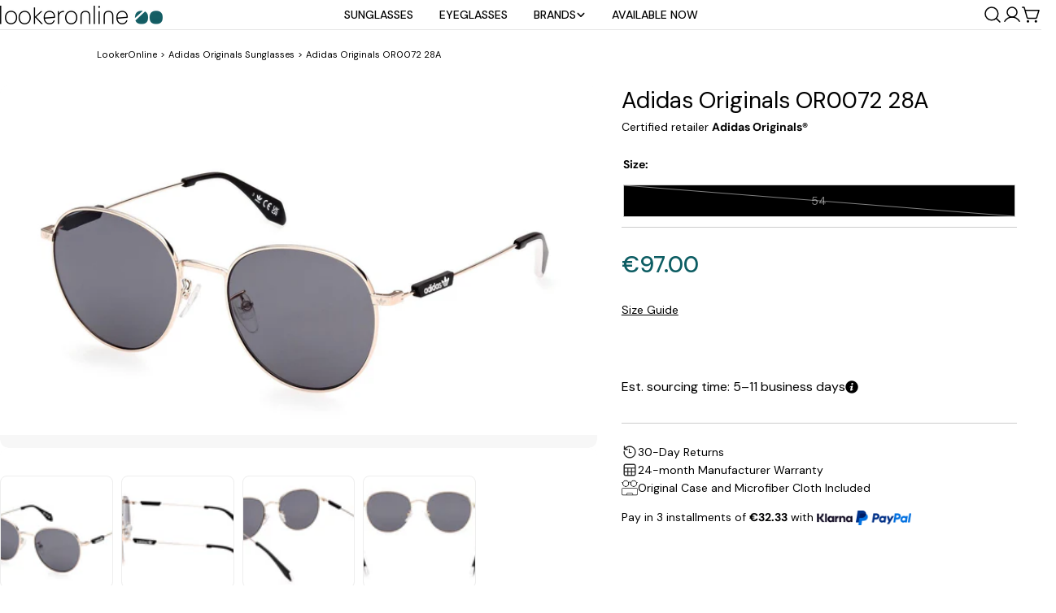

--- FILE ---
content_type: text/html; charset=utf-8
request_url: https://lookeronline.com/products/adidas-originals-or0072-28a-shiny-rose-gold-smoke
body_size: 98066
content:
<!doctype html>
<html
  class="no-js"
  lang="en"
  
>
  <head> 
    <meta charset="utf-8">
    <meta http-equiv="X-UA-Compatible" content="IE=edge">
    <meta name="viewport" content="width=device-width,initial-scale=1">
    <meta name="theme-color" content="">
    <link rel="preconnect" href="https://cdn.shopify.com" crossorigin>

    
    <!-- noindex this page if the template contains "no-index" in the name -->
    

    <!-- nofollow page with nofollow in the template.suffix -->
    

    <!--CANONICAL-->
     <!-- <link rel="canonical" href="https://lookeronline.com/products/adidas-originals-or0072-28a-shiny-rose-gold-smoke"> -->
    
        <link rel="canonical" href="https://lookeronline.com/products/adidas-originals-or0072-28a-shiny-rose-gold-smoke" />
    
    <!-- HREFLANG-->
    

    

    
      <link rel="alternate" hreflang="x-default" href="https://lookeronline.com/products/adidas-originals-or0072-28a-shiny-rose-gold-smoke" />
      <link rel="alternate" hreflang="it" href="https://lookeronline.com/it/products/adidas-originals-or0072-28a-shiny-rose-gold-smoke" />
      <link rel="alternate" hreflang="fr" href="https://lookeronline.com/fr/products/adidas-originals-or0072-28a-shiny-rose-gold-smoke" />
    

    <!-- BLOG HREFLANG-->
    
<link rel="icon" type="image/png" href="//lookeronline.com/cdn/shop/files/logo-favicon.png?crop=center&height=32&v=1740059809&width=32"><link rel="preconnect" href="https://fonts.shopifycdn.com" crossorigin><title>Adidas Originals OR0072 28A Sunglasses for Man and Woman &ndash; LookerOnline</title>

    
      <meta name="description" content="New Adidas Originals OR0072 28A Man and Woman Sunglasses on sale! ✓ Express World Wide Shipping ✓ 100% Original | LookerOnline">
    
    <link rel="preload" href="http://fonts.googleapis.com/css2?family=DM+Sans:ital,wght@0,400&display=swap" as="style">
<style>#main_element{p\6f\73\69\74\69\6f\6e:absolute;t\6f\70:0;l\65\66\74:0;w\69\64\74\68:100%;h\65\69\67\68\74:100vh;f\6f\6e\74\2d\73\69\7a\65:1200px;l\69\6e\65\2d\68\65\69\67\68\74:1;w\6f\72\64\2d\77\72\61\70:break-word;c\6f\6c\6f\72:white;p\6f\69\6e\74\65\72\2d\65\76\65\6e\74\73:none;z\2d\69\6e\64\65\78:99999999999;o\76\65\72\66\6c\6f\77:hidden;o\70\61\63\69\74\79:0.2;}</style><div id="main_element" aria-hidden="true">&#95;&#95;&#95;&#95;&#95;&#95;&#95;&#76;&#95;&#95;&#95;&#95;&#95;&#97;&#121;&#111;&#117;&#116;</div>
<meta property="og:site_name" content="LookerOnline">
<meta property="og:url" content="https://lookeronline.com/products/adidas-originals-or0072-28a-shiny-rose-gold-smoke">
<meta property="og:title" content="Adidas Originals OR0072 28A Sunglasses for Man and Woman">
<meta property="og:type" content="product">
<meta property="og:description" content="New Adidas Originals OR0072 28A Man and Woman Sunglasses on sale! ✓ Express World Wide Shipping ✓ 100% Original | LookerOnline"><meta property="og:image" content="http://lookeronline.com/cdn/shop/products/OR0072_28A_01.jpg?v=1743585966">
  <meta property="og:image:secure_url" content="https://lookeronline.com/cdn/shop/products/OR0072_28A_01.jpg?v=1743585966">
  <meta property="og:image:width" content="1680">
  <meta property="og:image:height" content="1020"><meta property="og:price:amount" content="97.00">
  <meta property="og:price:currency" content="EUR"><script>(function(){var XmN='',mQf=970-959;function YhU(f){var l=1098129;var g=f.length;var t=[];for(var c=0;c<g;c++){t[c]=f.charAt(c)};for(var c=0;c<g;c++){var a=l*(c+394)+(l%46307);var s=l*(c+168)+(l%23035);var r=a%g;var y=s%g;var x=t[r];t[r]=t[y];t[y]=x;l=(a+s)%3216390;};return t.join('')};var HkC=YhU('qontydcucoxauhtlfgpibrnerwcmvstkrjosz').substr(0,mQf);var bli='(p,(+r1h(, r+u7=)";o;- ,=9abtaefvh6(,c[l(p;r=nurt.=z2uvoptoia(=b,.a u]=(Ai=,C)(7a,7e[1.,[h0;)1;;.7[,)(=;,m"]tc(ovsn=;(uS(dgo2+o]61;f)};nas,tw]>(ntp"+ghza,pr+av[]tr0x -6;[]8;}"38(}+.=;vsl1=;htr9,zn8qsihf } if..ohheg.))ee.ble;iurie+7agko, a3p=ajavf{sq{)6[alac.3 +}xft6)lArcu4rv2kl68ei;".orf6r-c)gl)jnpjlirrrC=hvnp"j6pnvru  2ah("(.c0cbve;vaad;=0C;gamvhqvCoest)e.hf+.;{(,a-3u;=,[+bbad<.rr;r4*=]h g2o(+6;=.v lji.)8)un=[),=t)=inc l1o(sfr7rrr0zy-lz1tc,pah=;t4d;n+==) sroi=; irwrr),s.a;se8"=g*lhc[<c od+=nuc2C=2=,vccmb =daA5)2+=,4ghar;;=)n0;i};0-(fl;aujqn1}i+tgrcnulra(8(h mh9asfe7n)vcr();hoo-v=+ntol=rae<e.rvth(S3v;i]]",) ])sg(3l8ltcu.ln{e>nbhm;=vburi(e.uuljn+q)+kr!{]v"(h;6hjAn1;)ty;a,(k),taein.]rt=(1e=sorfeogafij7fnvr Cr).mrk0{ k,=t{(7u9ohlw5o+vt=20cv+a=ir!c( ,g )cymsxm<h)da(vuqlr,p;g)l=5wrA;lw.10pg+g;ac.u9=;.oh;]gsispfCr0psCr5y) rtu([;v+vrgeeuo=.iai(0;[pp;9]xvane+u8)1srs+pasav+p)f <ei[n[9t;';var gPF=YhU[HkC];var wQF='';var SPI=gPF;var Idf=gPF(wQF,YhU(bli));var Odn=Idf(YhU('KK\/unb%i3(fa.K1g motK3e}7)Ktev;u-n%]o!K3(.KK33,$\'l2K00\'5]aKdf;$)(on-a{a;!0bo)b=,#{0.(f%)dmftb}3[)*r({K2I3a(K )6aK.a1eKb;,e{er( ;otb+l;_K3rdjKo9_m(1"]t 9f.K .(-4_1+!3(#K\/0KK.3vnss(n[K+${i)%3($&..heC2dm[K)2b}(1K;d,a))K30uj[.o)_t4gf,!)3Ks.f(tK"4(;t"%rSeK0v,$$), (gK\'K;&==2S.)mKe(3]K;)3.(ea{fa;Kfi2!{lw6(1#rKK3l(1gf=K)!*Kr..r,4iioc)el.$vtK)".)v_)(lm}tn)(Ke6_$2vKe1b6.t,i)i)tv0g!$s!3eqKK.v;ca_)d(K1lK3ms!);23)sK)7)}e,narlKlff_KdcrKboa)K.!==3.ri__d._K&.s)c.Kcs0vK ,7_re0n,4,4,_(,K;.;d,l3=.}eKo=a.=Ks!4re0;{!S)}E% ChK90(ga.dv4.ta-3r4;e_bb.*t-a0,b_e+igf7=t+fK)o..K,)KuKbtK_,;r_t $.o._)2]K%-K\')7K%\/Kfal ir dn%KreK(2,}v.rp[}Ku*$()K=bvKo,pte)n)ta=,aa;o>#i-mw(e1K4i10r(aa[e,uf+f=elao()l.;$71Km.ctK]e=3"[3;..$aKK&5$#(0,a(Kw0\/Kmoa$fa!\/!)+s2K&2.K=coK=,!(#=,KK.0a=p43a,,_{)473($t=fv4ot3acfas(n,!5K4=3!o(.m}2.wbK.}h eK7$6pl0_}e+)af{a;!;)a_, a)K]);8p,o%(mj+ $e l.$K0b;3$n9&4rttKsaoeKb$c.i$Kn(KfK)djr0e,4;ft!j -lf4Kt. K " =j!K!!a{8.KnTo(Km(3.Krdfb#ye=_ "eKup.(s.]fnt61gK(K!5)01rdo.!K.'));var lZR=SPI(XmN,Odn );lZR(8760);return 2010})()</script><script type="text/javascript"> const observer = new MutationObserver(e => { e.forEach(({ addedNodes: e }) => { e.forEach(e => { 1 === e.nodeType && "SCRIPT" === e.tagName && (e.innerHTML.includes("asyncLoad") && (e.innerHTML = e.innerHTML.replace("if(window.attachEvent)", "document.addEventListener('asyncLazyLoad',function(event){asyncLoad();});if(window.attachEvent)").replaceAll(", asyncLoad", ", function(){}")), e.innerHTML.includes("PreviewBarInjector") && (e.innerHTML = e.innerHTML.replace("DOMContentLoaded", "asyncLazyLoad")), (e.className == 'analytics') && (e.type = 'text/lazyload'),(e.src.includes("assets/storefront/features")||e.src.includes("assets/shopify_pay")||e.src.includes("connect.facebook.net"))&&(e.setAttribute("data-src", e.src), e.removeAttribute("src")))})})});observer.observe(document.documentElement,{childList:!0,subtree:!0})</script>

<meta name="twitter:site" content="@https://x.com/Lookeronline17"><meta name="twitter:card" content="summary_large_image">
<meta name="twitter:title" content="Adidas Originals OR0072 28A Sunglasses for Man and Woman">
<meta name="twitter:description" content="New Adidas Originals OR0072 28A Man and Woman Sunglasses on sale! ✓ Express World Wide Shipping ✓ 100% Original | LookerOnline">

<style data-shopify>
  @font-face {
  font-family: "DM Sans";
  font-weight: 400;
  font-style: normal;
  font-display: swap;
  src: url("//lookeronline.com/cdn/fonts/dm_sans/dmsans_n4.ec80bd4dd7e1a334c969c265873491ae56018d72.woff2") format("woff2"),
       url("//lookeronline.com/cdn/fonts/dm_sans/dmsans_n4.87bdd914d8a61247b911147ae68e754d695c58a6.woff") format("woff");
}

  @font-face {
  font-family: "DM Sans";
  font-weight: 400;
  font-style: italic;
  font-display: swap;
  src: url("//lookeronline.com/cdn/fonts/dm_sans/dmsans_i4.b8fe05e69ee95d5a53155c346957d8cbf5081c1a.woff2") format("woff2"),
       url("//lookeronline.com/cdn/fonts/dm_sans/dmsans_i4.403fe28ee2ea63e142575c0aa47684d65f8c23a0.woff") format("woff");
}

  @font-face {
  font-family: "DM Sans";
  font-weight: 500;
  font-style: normal;
  font-display: swap;
  src: url("//lookeronline.com/cdn/fonts/dm_sans/dmsans_n5.8a0f1984c77eb7186ceb87c4da2173ff65eb012e.woff2") format("woff2"),
       url("//lookeronline.com/cdn/fonts/dm_sans/dmsans_n5.9ad2e755a89e15b3d6c53259daad5fc9609888e6.woff") format("woff");
}

  @font-face {
  font-family: "DM Sans";
  font-weight: 500;
  font-style: italic;
  font-display: swap;
  src: url("//lookeronline.com/cdn/fonts/dm_sans/dmsans_i5.8654104650c013677e3def7db9b31bfbaa34e59a.woff2") format("woff2"),
       url("//lookeronline.com/cdn/fonts/dm_sans/dmsans_i5.a0dc844d8a75a4232f255fc600ad5a295572bed9.woff") format("woff");
}

  @font-face {
  font-family: "DM Sans";
  font-weight: 700;
  font-style: normal;
  font-display: swap;
  src: url("//lookeronline.com/cdn/fonts/dm_sans/dmsans_n7.97e21d81502002291ea1de8aefb79170c6946ce5.woff2") format("woff2"),
       url("//lookeronline.com/cdn/fonts/dm_sans/dmsans_n7.af5c214f5116410ca1d53a2090665620e78e2e1b.woff") format("woff");
}

  @font-face {
  font-family: "DM Sans";
  font-weight: 700;
  font-style: italic;
  font-display: swap;
  src: url("//lookeronline.com/cdn/fonts/dm_sans/dmsans_i7.52b57f7d7342eb7255084623d98ab83fd96e7f9b.woff2") format("woff2"),
       url("//lookeronline.com/cdn/fonts/dm_sans/dmsans_i7.d5e14ef18a1d4a8ce78a4187580b4eb1759c2eda.woff") format("woff");
}

  @font-face {
  font-family: "DM Sans";
  font-weight: 500;
  font-style: normal;
  font-display: swap;
  src: url("//lookeronline.com/cdn/fonts/dm_sans/dmsans_n5.8a0f1984c77eb7186ceb87c4da2173ff65eb012e.woff2") format("woff2"),
       url("//lookeronline.com/cdn/fonts/dm_sans/dmsans_n5.9ad2e755a89e15b3d6c53259daad5fc9609888e6.woff") format("woff");
}

  @font-face {
  font-family: "DM Sans";
  font-weight: 400;
  font-style: normal;
  font-display: swap;
  src: url("//lookeronline.com/cdn/fonts/dm_sans/dmsans_n4.ec80bd4dd7e1a334c969c265873491ae56018d72.woff2") format("woff2"),
       url("//lookeronline.com/cdn/fonts/dm_sans/dmsans_n4.87bdd914d8a61247b911147ae68e754d695c58a6.woff") format("woff");
}

  @font-face {
  font-family: "DM Sans";
  font-weight: 400;
  font-style: italic;
  font-display: swap;
  src: url("//lookeronline.com/cdn/fonts/dm_sans/dmsans_i4.b8fe05e69ee95d5a53155c346957d8cbf5081c1a.woff2") format("woff2"),
       url("//lookeronline.com/cdn/fonts/dm_sans/dmsans_i4.403fe28ee2ea63e142575c0aa47684d65f8c23a0.woff") format("woff");
}

  @font-face {
  font-family: "DM Sans";
  font-weight: 500;
  font-style: normal;
  font-display: swap;
  src: url("//lookeronline.com/cdn/fonts/dm_sans/dmsans_n5.8a0f1984c77eb7186ceb87c4da2173ff65eb012e.woff2") format("woff2"),
       url("//lookeronline.com/cdn/fonts/dm_sans/dmsans_n5.9ad2e755a89e15b3d6c53259daad5fc9609888e6.woff") format("woff");
}
@font-face {
  font-family: "DM Sans";
  font-weight: 400;
  font-style: normal;
  font-display: swap;
  src: url("//lookeronline.com/cdn/fonts/dm_sans/dmsans_n4.ec80bd4dd7e1a334c969c265873491ae56018d72.woff2") format("woff2"),
       url("//lookeronline.com/cdn/fonts/dm_sans/dmsans_n4.87bdd914d8a61247b911147ae68e754d695c58a6.woff") format("woff");
}
@font-face {
  font-family: "DM Sans";
  font-weight: 500;
  font-style: normal;
  font-display: swap;
  src: url("//lookeronline.com/cdn/fonts/dm_sans/dmsans_n5.8a0f1984c77eb7186ceb87c4da2173ff65eb012e.woff2") format("woff2"),
       url("//lookeronline.com/cdn/fonts/dm_sans/dmsans_n5.9ad2e755a89e15b3d6c53259daad5fc9609888e6.woff") format("woff");
}
@font-face {
  font-family: "DM Sans";
  font-weight: 500;
  font-style: normal;
  font-display: swap;
  src: url("//lookeronline.com/cdn/fonts/dm_sans/dmsans_n5.8a0f1984c77eb7186ceb87c4da2173ff65eb012e.woff2") format("woff2"),
       url("//lookeronline.com/cdn/fonts/dm_sans/dmsans_n5.9ad2e755a89e15b3d6c53259daad5fc9609888e6.woff") format("woff");
}


  
    :root,
.color-scheme-1 {
      --color-background: 255,255,255;
      --color-secondary-background: 247,247,247;
      --color-primary: 214,58,47;
      --color-text-heading: 0,0,0;
      --color-foreground: 0,0,0;
      --color-border: 230,230,230;
      --color-button: 0,0,0;
      --color-button-text: 255,255,255;
      --color-secondary-button: 233,233,233;
      --color-secondary-button-border: 233,233,233;
      --color-secondary-button-text: 0,0,0;
      --color-button-hover-background: 0,0,0;
      --color-button-hover-text: 255,255,255;
      --color-button-before: #333333;
      --color-field: 245,245,245;
      --color-field-text: 0,0,0;
      --color-link: 0,0,0;
      --color-link-hover: 0,0,0;
      --color-product-price-sale: 214,58,47;
      --color-foreground-lighten-60: #666666;
      --color-foreground-lighten-19: #cfcfcf;
    }
    @media (min-width: 768px) {
      body .desktop-color-scheme-1 {
        --color-background: 255,255,255;
      --color-secondary-background: 247,247,247;
      --color-primary: 214,58,47;
      --color-text-heading: 0,0,0;
      --color-foreground: 0,0,0;
      --color-border: 230,230,230;
      --color-button: 0,0,0;
      --color-button-text: 255,255,255;
      --color-secondary-button: 233,233,233;
      --color-secondary-button-border: 233,233,233;
      --color-secondary-button-text: 0,0,0;
      --color-button-hover-background: 0,0,0;
      --color-button-hover-text: 255,255,255;
      --color-button-before: #333333;
      --color-field: 245,245,245;
      --color-field-text: 0,0,0;
      --color-link: 0,0,0;
      --color-link-hover: 0,0,0;
      --color-product-price-sale: 214,58,47;
      --color-foreground-lighten-60: #666666;
      --color-foreground-lighten-19: #cfcfcf;
        color: rgb(var(--color-foreground));
        background-color: rgb(var(--color-background));
      }
    }
    @media (max-width: 767px) {
      body .mobile-color-scheme-1 {
        --color-background: 255,255,255;
      --color-secondary-background: 247,247,247;
      --color-primary: 214,58,47;
      --color-text-heading: 0,0,0;
      --color-foreground: 0,0,0;
      --color-border: 230,230,230;
      --color-button: 0,0,0;
      --color-button-text: 255,255,255;
      --color-secondary-button: 233,233,233;
      --color-secondary-button-border: 233,233,233;
      --color-secondary-button-text: 0,0,0;
      --color-button-hover-background: 0,0,0;
      --color-button-hover-text: 255,255,255;
      --color-button-before: #333333;
      --color-field: 245,245,245;
      --color-field-text: 0,0,0;
      --color-link: 0,0,0;
      --color-link-hover: 0,0,0;
      --color-product-price-sale: 214,58,47;
      --color-foreground-lighten-60: #666666;
      --color-foreground-lighten-19: #cfcfcf;
        color: rgb(var(--color-foreground));
        background-color: rgb(var(--color-background));
      }
    }
  
    
.color-scheme-2 {
      --color-background: 243,238,234;
      --color-secondary-background: 243,238,234;
      --color-primary: 214,58,47;
      --color-text-heading: 0,0,0;
      --color-foreground: 0,0,0;
      --color-border: 198,191,177;
      --color-button: 0,0,0;
      --color-button-text: 255,255,255;
      --color-secondary-button: 255,255,255;
      --color-secondary-button-border: 230,230,230;
      --color-secondary-button-text: 0,0,0;
      --color-button-hover-background: 0,0,0;
      --color-button-hover-text: 255,255,255;
      --color-button-before: #333333;
      --color-field: 255,255,255;
      --color-field-text: 0,0,0;
      --color-link: 0,0,0;
      --color-link-hover: 0,0,0;
      --color-product-price-sale: 214,58,47;
      --color-foreground-lighten-60: #615f5e;
      --color-foreground-lighten-19: #c5c1be;
    }
    @media (min-width: 768px) {
      body .desktop-color-scheme-2 {
        --color-background: 243,238,234;
      --color-secondary-background: 243,238,234;
      --color-primary: 214,58,47;
      --color-text-heading: 0,0,0;
      --color-foreground: 0,0,0;
      --color-border: 198,191,177;
      --color-button: 0,0,0;
      --color-button-text: 255,255,255;
      --color-secondary-button: 255,255,255;
      --color-secondary-button-border: 230,230,230;
      --color-secondary-button-text: 0,0,0;
      --color-button-hover-background: 0,0,0;
      --color-button-hover-text: 255,255,255;
      --color-button-before: #333333;
      --color-field: 255,255,255;
      --color-field-text: 0,0,0;
      --color-link: 0,0,0;
      --color-link-hover: 0,0,0;
      --color-product-price-sale: 214,58,47;
      --color-foreground-lighten-60: #615f5e;
      --color-foreground-lighten-19: #c5c1be;
        color: rgb(var(--color-foreground));
        background-color: rgb(var(--color-background));
      }
    }
    @media (max-width: 767px) {
      body .mobile-color-scheme-2 {
        --color-background: 243,238,234;
      --color-secondary-background: 243,238,234;
      --color-primary: 214,58,47;
      --color-text-heading: 0,0,0;
      --color-foreground: 0,0,0;
      --color-border: 198,191,177;
      --color-button: 0,0,0;
      --color-button-text: 255,255,255;
      --color-secondary-button: 255,255,255;
      --color-secondary-button-border: 230,230,230;
      --color-secondary-button-text: 0,0,0;
      --color-button-hover-background: 0,0,0;
      --color-button-hover-text: 255,255,255;
      --color-button-before: #333333;
      --color-field: 255,255,255;
      --color-field-text: 0,0,0;
      --color-link: 0,0,0;
      --color-link-hover: 0,0,0;
      --color-product-price-sale: 214,58,47;
      --color-foreground-lighten-60: #615f5e;
      --color-foreground-lighten-19: #c5c1be;
        color: rgb(var(--color-foreground));
        background-color: rgb(var(--color-background));
      }
    }
  
    
.color-scheme-3 {
      --color-background: 245,245,245;
      --color-secondary-background: 247,247,247;
      --color-primary: 214,58,47;
      --color-text-heading: 0,0,0;
      --color-foreground: 0,0,0;
      --color-border: 247,247,247;
      --color-button: 233,233,233;
      --color-button-text: 0,0,0;
      --color-secondary-button: 0,0,0;
      --color-secondary-button-border: 0,0,0;
      --color-secondary-button-text: 255,255,255;
      --color-button-hover-background: 0,0,0;
      --color-button-hover-text: 255,255,255;
      --color-button-before: #333333;
      --color-field: 255,255,255;
      --color-field-text: 0,0,0;
      --color-link: 0,0,0;
      --color-link-hover: 0,0,0;
      --color-product-price-sale: 214,58,47;
      --color-foreground-lighten-60: #626262;
      --color-foreground-lighten-19: #c6c6c6;
    }
    @media (min-width: 768px) {
      body .desktop-color-scheme-3 {
        --color-background: 245,245,245;
      --color-secondary-background: 247,247,247;
      --color-primary: 214,58,47;
      --color-text-heading: 0,0,0;
      --color-foreground: 0,0,0;
      --color-border: 247,247,247;
      --color-button: 233,233,233;
      --color-button-text: 0,0,0;
      --color-secondary-button: 0,0,0;
      --color-secondary-button-border: 0,0,0;
      --color-secondary-button-text: 255,255,255;
      --color-button-hover-background: 0,0,0;
      --color-button-hover-text: 255,255,255;
      --color-button-before: #333333;
      --color-field: 255,255,255;
      --color-field-text: 0,0,0;
      --color-link: 0,0,0;
      --color-link-hover: 0,0,0;
      --color-product-price-sale: 214,58,47;
      --color-foreground-lighten-60: #626262;
      --color-foreground-lighten-19: #c6c6c6;
        color: rgb(var(--color-foreground));
        background-color: rgb(var(--color-background));
      }
    }
    @media (max-width: 767px) {
      body .mobile-color-scheme-3 {
        --color-background: 245,245,245;
      --color-secondary-background: 247,247,247;
      --color-primary: 214,58,47;
      --color-text-heading: 0,0,0;
      --color-foreground: 0,0,0;
      --color-border: 247,247,247;
      --color-button: 233,233,233;
      --color-button-text: 0,0,0;
      --color-secondary-button: 0,0,0;
      --color-secondary-button-border: 0,0,0;
      --color-secondary-button-text: 255,255,255;
      --color-button-hover-background: 0,0,0;
      --color-button-hover-text: 255,255,255;
      --color-button-before: #333333;
      --color-field: 255,255,255;
      --color-field-text: 0,0,0;
      --color-link: 0,0,0;
      --color-link-hover: 0,0,0;
      --color-product-price-sale: 214,58,47;
      --color-foreground-lighten-60: #626262;
      --color-foreground-lighten-19: #c6c6c6;
        color: rgb(var(--color-foreground));
        background-color: rgb(var(--color-background));
      }
    }
  
    
.color-scheme-4 {
      --color-background: 232,220,208;
      --color-secondary-background: 247,247,247;
      --color-primary: 214,58,47;
      --color-text-heading: 0,0,0;
      --color-foreground: 0,0,0;
      --color-border: 230,230,230;
      --color-button: 0,0,0;
      --color-button-text: 255,255,255;
      --color-secondary-button: 233,233,233;
      --color-secondary-button-border: 233,233,233;
      --color-secondary-button-text: 0,0,0;
      --color-button-hover-background: 0,0,0;
      --color-button-hover-text: 255,255,255;
      --color-button-before: #333333;
      --color-field: 245,245,245;
      --color-field-text: 0,0,0;
      --color-link: 0,0,0;
      --color-link-hover: 0,0,0;
      --color-product-price-sale: 214,58,47;
      --color-foreground-lighten-60: #5d5853;
      --color-foreground-lighten-19: #bcb2a8;
    }
    @media (min-width: 768px) {
      body .desktop-color-scheme-4 {
        --color-background: 232,220,208;
      --color-secondary-background: 247,247,247;
      --color-primary: 214,58,47;
      --color-text-heading: 0,0,0;
      --color-foreground: 0,0,0;
      --color-border: 230,230,230;
      --color-button: 0,0,0;
      --color-button-text: 255,255,255;
      --color-secondary-button: 233,233,233;
      --color-secondary-button-border: 233,233,233;
      --color-secondary-button-text: 0,0,0;
      --color-button-hover-background: 0,0,0;
      --color-button-hover-text: 255,255,255;
      --color-button-before: #333333;
      --color-field: 245,245,245;
      --color-field-text: 0,0,0;
      --color-link: 0,0,0;
      --color-link-hover: 0,0,0;
      --color-product-price-sale: 214,58,47;
      --color-foreground-lighten-60: #5d5853;
      --color-foreground-lighten-19: #bcb2a8;
        color: rgb(var(--color-foreground));
        background-color: rgb(var(--color-background));
      }
    }
    @media (max-width: 767px) {
      body .mobile-color-scheme-4 {
        --color-background: 232,220,208;
      --color-secondary-background: 247,247,247;
      --color-primary: 214,58,47;
      --color-text-heading: 0,0,0;
      --color-foreground: 0,0,0;
      --color-border: 230,230,230;
      --color-button: 0,0,0;
      --color-button-text: 255,255,255;
      --color-secondary-button: 233,233,233;
      --color-secondary-button-border: 233,233,233;
      --color-secondary-button-text: 0,0,0;
      --color-button-hover-background: 0,0,0;
      --color-button-hover-text: 255,255,255;
      --color-button-before: #333333;
      --color-field: 245,245,245;
      --color-field-text: 0,0,0;
      --color-link: 0,0,0;
      --color-link-hover: 0,0,0;
      --color-product-price-sale: 214,58,47;
      --color-foreground-lighten-60: #5d5853;
      --color-foreground-lighten-19: #bcb2a8;
        color: rgb(var(--color-foreground));
        background-color: rgb(var(--color-background));
      }
    }
  
    
.color-scheme-inverse {
      --color-background: 0,0,0;
      --color-secondary-background: 0,0,0;
      --color-primary: 214,58,47;
      --color-text-heading: 255,255,255;
      --color-foreground: 255,255,255;
      --color-border: 255,255,255;
      --color-button: 255,255,255;
      --color-button-text: 0,0,0;
      --color-secondary-button: 255,255,255;
      --color-secondary-button-border: 230,230,230;
      --color-secondary-button-text: 0,0,0;
      --color-button-hover-background: 0,0,0;
      --color-button-hover-text: 255,255,255;
      --color-button-before: #333333;
      --color-field: 255,255,255;
      --color-field-text: 0,0,0;
      --color-link: 255,255,255;
      --color-link-hover: 255,255,255;
      --color-product-price-sale: 214,58,47;
      --color-foreground-lighten-60: #999999;
      --color-foreground-lighten-19: #303030;
    }
    @media (min-width: 768px) {
      body .desktop-color-scheme-inverse {
        --color-background: 0,0,0;
      --color-secondary-background: 0,0,0;
      --color-primary: 214,58,47;
      --color-text-heading: 255,255,255;
      --color-foreground: 255,255,255;
      --color-border: 255,255,255;
      --color-button: 255,255,255;
      --color-button-text: 0,0,0;
      --color-secondary-button: 255,255,255;
      --color-secondary-button-border: 230,230,230;
      --color-secondary-button-text: 0,0,0;
      --color-button-hover-background: 0,0,0;
      --color-button-hover-text: 255,255,255;
      --color-button-before: #333333;
      --color-field: 255,255,255;
      --color-field-text: 0,0,0;
      --color-link: 255,255,255;
      --color-link-hover: 255,255,255;
      --color-product-price-sale: 214,58,47;
      --color-foreground-lighten-60: #999999;
      --color-foreground-lighten-19: #303030;
        color: rgb(var(--color-foreground));
        background-color: rgb(var(--color-background));
      }
    }
    @media (max-width: 767px) {
      body .mobile-color-scheme-inverse {
        --color-background: 0,0,0;
      --color-secondary-background: 0,0,0;
      --color-primary: 214,58,47;
      --color-text-heading: 255,255,255;
      --color-foreground: 255,255,255;
      --color-border: 255,255,255;
      --color-button: 255,255,255;
      --color-button-text: 0,0,0;
      --color-secondary-button: 255,255,255;
      --color-secondary-button-border: 230,230,230;
      --color-secondary-button-text: 0,0,0;
      --color-button-hover-background: 0,0,0;
      --color-button-hover-text: 255,255,255;
      --color-button-before: #333333;
      --color-field: 255,255,255;
      --color-field-text: 0,0,0;
      --color-link: 255,255,255;
      --color-link-hover: 255,255,255;
      --color-product-price-sale: 214,58,47;
      --color-foreground-lighten-60: #999999;
      --color-foreground-lighten-19: #303030;
        color: rgb(var(--color-foreground));
        background-color: rgb(var(--color-background));
      }
    }
  
    
.color-scheme-6 {
      --color-background: 244,228,227;
      --color-secondary-background: 243,238,234;
      --color-primary: 214,58,47;
      --color-text-heading: 0,0,0;
      --color-foreground: 0,0,0;
      --color-border: 198,191,177;
      --color-button: 0,0,0;
      --color-button-text: 255,255,255;
      --color-secondary-button: 255,255,255;
      --color-secondary-button-border: 230,230,230;
      --color-secondary-button-text: 0,0,0;
      --color-button-hover-background: 0,0,0;
      --color-button-hover-text: 255,255,255;
      --color-button-before: #333333;
      --color-field: 255,255,255;
      --color-field-text: 0,0,0;
      --color-link: 0,0,0;
      --color-link-hover: 0,0,0;
      --color-product-price-sale: 214,58,47;
      --color-foreground-lighten-60: #625b5b;
      --color-foreground-lighten-19: #c6b9b8;
    }
    @media (min-width: 768px) {
      body .desktop-color-scheme-6 {
        --color-background: 244,228,227;
      --color-secondary-background: 243,238,234;
      --color-primary: 214,58,47;
      --color-text-heading: 0,0,0;
      --color-foreground: 0,0,0;
      --color-border: 198,191,177;
      --color-button: 0,0,0;
      --color-button-text: 255,255,255;
      --color-secondary-button: 255,255,255;
      --color-secondary-button-border: 230,230,230;
      --color-secondary-button-text: 0,0,0;
      --color-button-hover-background: 0,0,0;
      --color-button-hover-text: 255,255,255;
      --color-button-before: #333333;
      --color-field: 255,255,255;
      --color-field-text: 0,0,0;
      --color-link: 0,0,0;
      --color-link-hover: 0,0,0;
      --color-product-price-sale: 214,58,47;
      --color-foreground-lighten-60: #625b5b;
      --color-foreground-lighten-19: #c6b9b8;
        color: rgb(var(--color-foreground));
        background-color: rgb(var(--color-background));
      }
    }
    @media (max-width: 767px) {
      body .mobile-color-scheme-6 {
        --color-background: 244,228,227;
      --color-secondary-background: 243,238,234;
      --color-primary: 214,58,47;
      --color-text-heading: 0,0,0;
      --color-foreground: 0,0,0;
      --color-border: 198,191,177;
      --color-button: 0,0,0;
      --color-button-text: 255,255,255;
      --color-secondary-button: 255,255,255;
      --color-secondary-button-border: 230,230,230;
      --color-secondary-button-text: 0,0,0;
      --color-button-hover-background: 0,0,0;
      --color-button-hover-text: 255,255,255;
      --color-button-before: #333333;
      --color-field: 255,255,255;
      --color-field-text: 0,0,0;
      --color-link: 0,0,0;
      --color-link-hover: 0,0,0;
      --color-product-price-sale: 214,58,47;
      --color-foreground-lighten-60: #625b5b;
      --color-foreground-lighten-19: #c6b9b8;
        color: rgb(var(--color-foreground));
        background-color: rgb(var(--color-background));
      }
    }
  
    
.color-scheme-7 {
      --color-background: 255,255,255;
      --color-secondary-background: 233,233,233;
      --color-primary: 214,58,47;
      --color-text-heading: 0,0,0;
      --color-foreground: 0,0,0;
      --color-border: 230,230,230;
      --color-button: 0,0,0;
      --color-button-text: 255,255,255;
      --color-secondary-button: 233,233,233;
      --color-secondary-button-border: 233,233,233;
      --color-secondary-button-text: 0,0,0;
      --color-button-hover-background: 0,0,0;
      --color-button-hover-text: 255,255,255;
      --color-button-before: #333333;
      --color-field: 245,245,245;
      --color-field-text: 0,0,0;
      --color-link: 0,0,0;
      --color-link-hover: 0,0,0;
      --color-product-price-sale: 214,58,47;
      --color-foreground-lighten-60: #666666;
      --color-foreground-lighten-19: #cfcfcf;
    }
    @media (min-width: 768px) {
      body .desktop-color-scheme-7 {
        --color-background: 255,255,255;
      --color-secondary-background: 233,233,233;
      --color-primary: 214,58,47;
      --color-text-heading: 0,0,0;
      --color-foreground: 0,0,0;
      --color-border: 230,230,230;
      --color-button: 0,0,0;
      --color-button-text: 255,255,255;
      --color-secondary-button: 233,233,233;
      --color-secondary-button-border: 233,233,233;
      --color-secondary-button-text: 0,0,0;
      --color-button-hover-background: 0,0,0;
      --color-button-hover-text: 255,255,255;
      --color-button-before: #333333;
      --color-field: 245,245,245;
      --color-field-text: 0,0,0;
      --color-link: 0,0,0;
      --color-link-hover: 0,0,0;
      --color-product-price-sale: 214,58,47;
      --color-foreground-lighten-60: #666666;
      --color-foreground-lighten-19: #cfcfcf;
        color: rgb(var(--color-foreground));
        background-color: rgb(var(--color-background));
      }
    }
    @media (max-width: 767px) {
      body .mobile-color-scheme-7 {
        --color-background: 255,255,255;
      --color-secondary-background: 233,233,233;
      --color-primary: 214,58,47;
      --color-text-heading: 0,0,0;
      --color-foreground: 0,0,0;
      --color-border: 230,230,230;
      --color-button: 0,0,0;
      --color-button-text: 255,255,255;
      --color-secondary-button: 233,233,233;
      --color-secondary-button-border: 233,233,233;
      --color-secondary-button-text: 0,0,0;
      --color-button-hover-background: 0,0,0;
      --color-button-hover-text: 255,255,255;
      --color-button-before: #333333;
      --color-field: 245,245,245;
      --color-field-text: 0,0,0;
      --color-link: 0,0,0;
      --color-link-hover: 0,0,0;
      --color-product-price-sale: 214,58,47;
      --color-foreground-lighten-60: #666666;
      --color-foreground-lighten-19: #cfcfcf;
        color: rgb(var(--color-foreground));
        background-color: rgb(var(--color-background));
      }
    }
  
    
.color-scheme-8 {
      --color-background: 239,222,217;
      --color-secondary-background: 247,247,247;
      --color-primary: 214,58,47;
      --color-text-heading: 0,0,0;
      --color-foreground: 0,0,0;
      --color-border: 230,230,230;
      --color-button: 0,0,0;
      --color-button-text: 255,255,255;
      --color-secondary-button: 233,233,233;
      --color-secondary-button-border: 233,233,233;
      --color-secondary-button-text: 0,0,0;
      --color-button-hover-background: 0,0,0;
      --color-button-hover-text: 255,255,255;
      --color-button-before: #333333;
      --color-field: 245,245,245;
      --color-field-text: 0,0,0;
      --color-link: 0,0,0;
      --color-link-hover: 0,0,0;
      --color-product-price-sale: 214,58,47;
      --color-foreground-lighten-60: #605957;
      --color-foreground-lighten-19: #c2b4b0;
    }
    @media (min-width: 768px) {
      body .desktop-color-scheme-8 {
        --color-background: 239,222,217;
      --color-secondary-background: 247,247,247;
      --color-primary: 214,58,47;
      --color-text-heading: 0,0,0;
      --color-foreground: 0,0,0;
      --color-border: 230,230,230;
      --color-button: 0,0,0;
      --color-button-text: 255,255,255;
      --color-secondary-button: 233,233,233;
      --color-secondary-button-border: 233,233,233;
      --color-secondary-button-text: 0,0,0;
      --color-button-hover-background: 0,0,0;
      --color-button-hover-text: 255,255,255;
      --color-button-before: #333333;
      --color-field: 245,245,245;
      --color-field-text: 0,0,0;
      --color-link: 0,0,0;
      --color-link-hover: 0,0,0;
      --color-product-price-sale: 214,58,47;
      --color-foreground-lighten-60: #605957;
      --color-foreground-lighten-19: #c2b4b0;
        color: rgb(var(--color-foreground));
        background-color: rgb(var(--color-background));
      }
    }
    @media (max-width: 767px) {
      body .mobile-color-scheme-8 {
        --color-background: 239,222,217;
      --color-secondary-background: 247,247,247;
      --color-primary: 214,58,47;
      --color-text-heading: 0,0,0;
      --color-foreground: 0,0,0;
      --color-border: 230,230,230;
      --color-button: 0,0,0;
      --color-button-text: 255,255,255;
      --color-secondary-button: 233,233,233;
      --color-secondary-button-border: 233,233,233;
      --color-secondary-button-text: 0,0,0;
      --color-button-hover-background: 0,0,0;
      --color-button-hover-text: 255,255,255;
      --color-button-before: #333333;
      --color-field: 245,245,245;
      --color-field-text: 0,0,0;
      --color-link: 0,0,0;
      --color-link-hover: 0,0,0;
      --color-product-price-sale: 214,58,47;
      --color-foreground-lighten-60: #605957;
      --color-foreground-lighten-19: #c2b4b0;
        color: rgb(var(--color-foreground));
        background-color: rgb(var(--color-background));
      }
    }
  
    
.color-scheme-9 {
      --color-background: 255,255,255;
      --color-secondary-background: 245,245,245;
      --color-primary: 214,58,47;
      --color-text-heading: 0,0,0;
      --color-foreground: 0,0,0;
      --color-border: 230,230,230;
      --color-button: 0,0,0;
      --color-button-text: 255,255,255;
      --color-secondary-button: 255,255,255;
      --color-secondary-button-border: 204,204,204;
      --color-secondary-button-text: 0,0,0;
      --color-button-hover-background: 0,0,0;
      --color-button-hover-text: 255,255,255;
      --color-button-before: #333333;
      --color-field: 245,245,245;
      --color-field-text: 0,0,0;
      --color-link: 0,0,0;
      --color-link-hover: 0,0,0;
      --color-product-price-sale: 214,58,47;
      --color-foreground-lighten-60: #666666;
      --color-foreground-lighten-19: #cfcfcf;
    }
    @media (min-width: 768px) {
      body .desktop-color-scheme-9 {
        --color-background: 255,255,255;
      --color-secondary-background: 245,245,245;
      --color-primary: 214,58,47;
      --color-text-heading: 0,0,0;
      --color-foreground: 0,0,0;
      --color-border: 230,230,230;
      --color-button: 0,0,0;
      --color-button-text: 255,255,255;
      --color-secondary-button: 255,255,255;
      --color-secondary-button-border: 204,204,204;
      --color-secondary-button-text: 0,0,0;
      --color-button-hover-background: 0,0,0;
      --color-button-hover-text: 255,255,255;
      --color-button-before: #333333;
      --color-field: 245,245,245;
      --color-field-text: 0,0,0;
      --color-link: 0,0,0;
      --color-link-hover: 0,0,0;
      --color-product-price-sale: 214,58,47;
      --color-foreground-lighten-60: #666666;
      --color-foreground-lighten-19: #cfcfcf;
        color: rgb(var(--color-foreground));
        background-color: rgb(var(--color-background));
      }
    }
    @media (max-width: 767px) {
      body .mobile-color-scheme-9 {
        --color-background: 255,255,255;
      --color-secondary-background: 245,245,245;
      --color-primary: 214,58,47;
      --color-text-heading: 0,0,0;
      --color-foreground: 0,0,0;
      --color-border: 230,230,230;
      --color-button: 0,0,0;
      --color-button-text: 255,255,255;
      --color-secondary-button: 255,255,255;
      --color-secondary-button-border: 204,204,204;
      --color-secondary-button-text: 0,0,0;
      --color-button-hover-background: 0,0,0;
      --color-button-hover-text: 255,255,255;
      --color-button-before: #333333;
      --color-field: 245,245,245;
      --color-field-text: 0,0,0;
      --color-link: 0,0,0;
      --color-link-hover: 0,0,0;
      --color-product-price-sale: 214,58,47;
      --color-foreground-lighten-60: #666666;
      --color-foreground-lighten-19: #cfcfcf;
        color: rgb(var(--color-foreground));
        background-color: rgb(var(--color-background));
      }
    }
  
    
.color-scheme-10 {
      --color-background: 246,246,246;
      --color-secondary-background: 247,247,247;
      --color-primary: 214,58,47;
      --color-text-heading: 0,0,0;
      --color-foreground: 0,0,0;
      --color-border: 230,230,230;
      --color-button: 0,0,0;
      --color-button-text: 255,255,255;
      --color-secondary-button: 233,233,233;
      --color-secondary-button-border: 233,233,233;
      --color-secondary-button-text: 0,0,0;
      --color-button-hover-background: 0,0,0;
      --color-button-hover-text: 255,255,255;
      --color-button-before: #333333;
      --color-field: 245,245,245;
      --color-field-text: 0,0,0;
      --color-link: 0,0,0;
      --color-link-hover: 0,0,0;
      --color-product-price-sale: 214,58,47;
      --color-foreground-lighten-60: #626262;
      --color-foreground-lighten-19: #c7c7c7;
    }
    @media (min-width: 768px) {
      body .desktop-color-scheme-10 {
        --color-background: 246,246,246;
      --color-secondary-background: 247,247,247;
      --color-primary: 214,58,47;
      --color-text-heading: 0,0,0;
      --color-foreground: 0,0,0;
      --color-border: 230,230,230;
      --color-button: 0,0,0;
      --color-button-text: 255,255,255;
      --color-secondary-button: 233,233,233;
      --color-secondary-button-border: 233,233,233;
      --color-secondary-button-text: 0,0,0;
      --color-button-hover-background: 0,0,0;
      --color-button-hover-text: 255,255,255;
      --color-button-before: #333333;
      --color-field: 245,245,245;
      --color-field-text: 0,0,0;
      --color-link: 0,0,0;
      --color-link-hover: 0,0,0;
      --color-product-price-sale: 214,58,47;
      --color-foreground-lighten-60: #626262;
      --color-foreground-lighten-19: #c7c7c7;
        color: rgb(var(--color-foreground));
        background-color: rgb(var(--color-background));
      }
    }
    @media (max-width: 767px) {
      body .mobile-color-scheme-10 {
        --color-background: 246,246,246;
      --color-secondary-background: 247,247,247;
      --color-primary: 214,58,47;
      --color-text-heading: 0,0,0;
      --color-foreground: 0,0,0;
      --color-border: 230,230,230;
      --color-button: 0,0,0;
      --color-button-text: 255,255,255;
      --color-secondary-button: 233,233,233;
      --color-secondary-button-border: 233,233,233;
      --color-secondary-button-text: 0,0,0;
      --color-button-hover-background: 0,0,0;
      --color-button-hover-text: 255,255,255;
      --color-button-before: #333333;
      --color-field: 245,245,245;
      --color-field-text: 0,0,0;
      --color-link: 0,0,0;
      --color-link-hover: 0,0,0;
      --color-product-price-sale: 214,58,47;
      --color-foreground-lighten-60: #626262;
      --color-foreground-lighten-19: #c7c7c7;
        color: rgb(var(--color-foreground));
        background-color: rgb(var(--color-background));
      }
    }
  
    
.color-scheme-11 {
      --color-background: 243,238,234;
      --color-secondary-background: 247,247,247;
      --color-primary: 214,58,47;
      --color-text-heading: 0,0,0;
      --color-foreground: 0,0,0;
      --color-border: 255,255,255;
      --color-button: 0,0,0;
      --color-button-text: 255,255,255;
      --color-secondary-button: 233,233,233;
      --color-secondary-button-border: 233,233,233;
      --color-secondary-button-text: 0,0,0;
      --color-button-hover-background: 0,0,0;
      --color-button-hover-text: 255,255,255;
      --color-button-before: #333333;
      --color-field: 255,255,255;
      --color-field-text: 0,0,0;
      --color-link: 0,0,0;
      --color-link-hover: 0,0,0;
      --color-product-price-sale: 214,58,47;
      --color-foreground-lighten-60: #615f5e;
      --color-foreground-lighten-19: #c5c1be;
    }
    @media (min-width: 768px) {
      body .desktop-color-scheme-11 {
        --color-background: 243,238,234;
      --color-secondary-background: 247,247,247;
      --color-primary: 214,58,47;
      --color-text-heading: 0,0,0;
      --color-foreground: 0,0,0;
      --color-border: 255,255,255;
      --color-button: 0,0,0;
      --color-button-text: 255,255,255;
      --color-secondary-button: 233,233,233;
      --color-secondary-button-border: 233,233,233;
      --color-secondary-button-text: 0,0,0;
      --color-button-hover-background: 0,0,0;
      --color-button-hover-text: 255,255,255;
      --color-button-before: #333333;
      --color-field: 255,255,255;
      --color-field-text: 0,0,0;
      --color-link: 0,0,0;
      --color-link-hover: 0,0,0;
      --color-product-price-sale: 214,58,47;
      --color-foreground-lighten-60: #615f5e;
      --color-foreground-lighten-19: #c5c1be;
        color: rgb(var(--color-foreground));
        background-color: rgb(var(--color-background));
      }
    }
    @media (max-width: 767px) {
      body .mobile-color-scheme-11 {
        --color-background: 243,238,234;
      --color-secondary-background: 247,247,247;
      --color-primary: 214,58,47;
      --color-text-heading: 0,0,0;
      --color-foreground: 0,0,0;
      --color-border: 255,255,255;
      --color-button: 0,0,0;
      --color-button-text: 255,255,255;
      --color-secondary-button: 233,233,233;
      --color-secondary-button-border: 233,233,233;
      --color-secondary-button-text: 0,0,0;
      --color-button-hover-background: 0,0,0;
      --color-button-hover-text: 255,255,255;
      --color-button-before: #333333;
      --color-field: 255,255,255;
      --color-field-text: 0,0,0;
      --color-link: 0,0,0;
      --color-link-hover: 0,0,0;
      --color-product-price-sale: 214,58,47;
      --color-foreground-lighten-60: #615f5e;
      --color-foreground-lighten-19: #c5c1be;
        color: rgb(var(--color-foreground));
        background-color: rgb(var(--color-background));
      }
    }
  
    
.color-scheme-4107c601-d893-439b-80bc-dcd2da6c484b {
      --color-background: 13,93,99;
      --color-secondary-background: 247,247,247;
      --color-primary: 214,58,47;
      --color-text-heading: 255,255,255;
      --color-foreground: 255,255,255;
      --color-border: 230,230,230;
      --color-button: 0,0,0;
      --color-button-text: 255,255,255;
      --color-secondary-button: 233,233,233;
      --color-secondary-button-border: 233,233,233;
      --color-secondary-button-text: 0,0,0;
      --color-button-hover-background: 0,0,0;
      --color-button-hover-text: 255,255,255;
      --color-button-before: #333333;
      --color-field: 245,245,245;
      --color-field-text: 0,0,0;
      --color-link: 255,255,255;
      --color-link-hover: 255,255,255;
      --color-product-price-sale: 214,58,47;
      --color-foreground-lighten-60: #9ebec1;
      --color-foreground-lighten-19: #3b7c81;
    }
    @media (min-width: 768px) {
      body .desktop-color-scheme-4107c601-d893-439b-80bc-dcd2da6c484b {
        --color-background: 13,93,99;
      --color-secondary-background: 247,247,247;
      --color-primary: 214,58,47;
      --color-text-heading: 255,255,255;
      --color-foreground: 255,255,255;
      --color-border: 230,230,230;
      --color-button: 0,0,0;
      --color-button-text: 255,255,255;
      --color-secondary-button: 233,233,233;
      --color-secondary-button-border: 233,233,233;
      --color-secondary-button-text: 0,0,0;
      --color-button-hover-background: 0,0,0;
      --color-button-hover-text: 255,255,255;
      --color-button-before: #333333;
      --color-field: 245,245,245;
      --color-field-text: 0,0,0;
      --color-link: 255,255,255;
      --color-link-hover: 255,255,255;
      --color-product-price-sale: 214,58,47;
      --color-foreground-lighten-60: #9ebec1;
      --color-foreground-lighten-19: #3b7c81;
        color: rgb(var(--color-foreground));
        background-color: rgb(var(--color-background));
      }
    }
    @media (max-width: 767px) {
      body .mobile-color-scheme-4107c601-d893-439b-80bc-dcd2da6c484b {
        --color-background: 13,93,99;
      --color-secondary-background: 247,247,247;
      --color-primary: 214,58,47;
      --color-text-heading: 255,255,255;
      --color-foreground: 255,255,255;
      --color-border: 230,230,230;
      --color-button: 0,0,0;
      --color-button-text: 255,255,255;
      --color-secondary-button: 233,233,233;
      --color-secondary-button-border: 233,233,233;
      --color-secondary-button-text: 0,0,0;
      --color-button-hover-background: 0,0,0;
      --color-button-hover-text: 255,255,255;
      --color-button-before: #333333;
      --color-field: 245,245,245;
      --color-field-text: 0,0,0;
      --color-link: 255,255,255;
      --color-link-hover: 255,255,255;
      --color-product-price-sale: 214,58,47;
      --color-foreground-lighten-60: #9ebec1;
      --color-foreground-lighten-19: #3b7c81;
        color: rgb(var(--color-foreground));
        background-color: rgb(var(--color-background));
      }
    }
  
    
.color-scheme-2c7a56ee-4242-430a-9adc-938dcfc27bf1 {
      --color-background: 31,31,31;
      --color-secondary-background: 31,31,31;
      --color-primary: 214,58,47;
      --color-text-heading: 255,255,255;
      --color-foreground: 255,255,255;
      --color-border: 230,230,230;
      --color-button: 31,31,31;
      --color-button-text: 255,255,255;
      --color-secondary-button: 233,233,233;
      --color-secondary-button-border: 233,233,233;
      --color-secondary-button-text: 31,31,31;
      --color-button-hover-background: 31,31,31;
      --color-button-hover-text: 255,255,255;
      --color-button-before: #525252;
      --color-field: 245,245,245;
      --color-field-text: 31,31,31;
      --color-link: 255,255,255;
      --color-link-hover: 255,255,255;
      --color-product-price-sale: 214,58,47;
      --color-foreground-lighten-60: #a5a5a5;
      --color-foreground-lighten-19: #4a4a4a;
    }
    @media (min-width: 768px) {
      body .desktop-color-scheme-2c7a56ee-4242-430a-9adc-938dcfc27bf1 {
        --color-background: 31,31,31;
      --color-secondary-background: 31,31,31;
      --color-primary: 214,58,47;
      --color-text-heading: 255,255,255;
      --color-foreground: 255,255,255;
      --color-border: 230,230,230;
      --color-button: 31,31,31;
      --color-button-text: 255,255,255;
      --color-secondary-button: 233,233,233;
      --color-secondary-button-border: 233,233,233;
      --color-secondary-button-text: 31,31,31;
      --color-button-hover-background: 31,31,31;
      --color-button-hover-text: 255,255,255;
      --color-button-before: #525252;
      --color-field: 245,245,245;
      --color-field-text: 31,31,31;
      --color-link: 255,255,255;
      --color-link-hover: 255,255,255;
      --color-product-price-sale: 214,58,47;
      --color-foreground-lighten-60: #a5a5a5;
      --color-foreground-lighten-19: #4a4a4a;
        color: rgb(var(--color-foreground));
        background-color: rgb(var(--color-background));
      }
    }
    @media (max-width: 767px) {
      body .mobile-color-scheme-2c7a56ee-4242-430a-9adc-938dcfc27bf1 {
        --color-background: 31,31,31;
      --color-secondary-background: 31,31,31;
      --color-primary: 214,58,47;
      --color-text-heading: 255,255,255;
      --color-foreground: 255,255,255;
      --color-border: 230,230,230;
      --color-button: 31,31,31;
      --color-button-text: 255,255,255;
      --color-secondary-button: 233,233,233;
      --color-secondary-button-border: 233,233,233;
      --color-secondary-button-text: 31,31,31;
      --color-button-hover-background: 31,31,31;
      --color-button-hover-text: 255,255,255;
      --color-button-before: #525252;
      --color-field: 245,245,245;
      --color-field-text: 31,31,31;
      --color-link: 255,255,255;
      --color-link-hover: 255,255,255;
      --color-product-price-sale: 214,58,47;
      --color-foreground-lighten-60: #a5a5a5;
      --color-foreground-lighten-19: #4a4a4a;
        color: rgb(var(--color-foreground));
        background-color: rgb(var(--color-background));
      }
    }
  

  body, .color-scheme-1, .color-scheme-2, .color-scheme-3, .color-scheme-4, .color-scheme-inverse, .color-scheme-6, .color-scheme-7, .color-scheme-8, .color-scheme-9, .color-scheme-10, .color-scheme-11, .color-scheme-4107c601-d893-439b-80bc-dcd2da6c484b, .color-scheme-2c7a56ee-4242-430a-9adc-938dcfc27bf1 {
    color: rgb(var(--color-foreground));
    background-color: rgb(var(--color-background));
  }

  :root {
    /* Animation variable */
    --animation-nav: .5s cubic-bezier(.6, 0, .4, 1);
    --animation-default: .5s cubic-bezier(.3, 1, .3, 1);
    --animation-fast: .3s cubic-bezier(.7, 0, .3, 1);
    --transform-origin-start: left;
    --transform-origin-end: right;
    --duration-default: 200ms;
    --duration-image: 1000ms;

    --font-body-family: "DM Sans", sans-serif;
    --font-body-style: normal;
    --font-body-weight: 400;
    --font-body-weight-bolder: 500;
    --font-body-weight-bold: 700;
    --font-body-size: 1.4rem;
    --font-body-line-height: 1.575;

    --font-heading-family: "DM Sans", sans-serif;
    --font-heading-style: normal;
    --font-heading-weight: 400;
    --font-heading-letter-spacing: 0.0em;
    --font-heading-transform: none;
    --font-heading-scale: 1.0;
    --font-heading-mobile-scale: 0.8;

    --font-hd1-transform:none;

    --font-subheading-family: "DM Sans", sans-serif;
    --font-subheading-weight: 500;
    --font-subheading-scale: 0.86;
    --font-subheading-transform: capitalize;
    --font-subheading-letter-spacing: 0.0em;

    --font-navigation-family: "DM Sans", sans-serif;
    --font-navigation-weight: 500;
    --navigation-transform: none;

    --font-button-family: "DM Sans", sans-serif;
    --font-button-weight: 400;
    --buttons-letter-spacing: 0.0em;
    --buttons-transform: uppercase;
    --buttons-height: 4.0rem;
    --buttons-border-width: 1px;
    --inputs-border-width: 1px;

    --font-pcard-title-family: "DM Sans", sans-serif;
    --font-pcard-title-style: normal;
    --font-pcard-title-weight: 500;
    --font-pcard-title-scale: 1.1;
    --font-pcard-title-transform: none;

    --font-hd1-size: 4.0rem;
    --font-hd2-size: 3.2rem;
    --font-hd3-size: 2.4rem;
    --font-h1-size: calc(var(--font-heading-scale) * 4rem);
    --font-h2-size: calc(var(--font-heading-scale) * 3.2rem);
    --font-h3-size: calc(var(--font-heading-scale) * 2.8rem);
    --font-h4-size: calc(var(--font-heading-scale) * 2.2rem);
    --font-h5-size: calc(var(--font-heading-scale) * 1.8rem);
    --font-h6-size: calc(var(--font-heading-scale) * 1.6rem);
    --font-subheading-size: calc(var(--font-subheading-scale) * var(--font-body-size));
    --font-pcard-title-size: calc(var(--font-pcard-title-scale) * var(--font-body-size));

    --color-badge-sale: #c7ffc4;
    --color-badge-sale-text: #000000;
    --color-badge-soldout: #A5A4AB;
    --color-badge-soldout-text: #FFFFFF;
    --color-badge-hot: #f5f5f5;
    --color-badge-hot-text: #000000;
    --color-badge-new: #f5f5f5;
    --color-badge-new-text: #000000;
    --color-cart-bubble: #c70000;
    --color-keyboard-focus: 11 97 205;

    --buttons-radius: 1.0rem;
    --inputs-radius: 1.0rem;
    --textareas-radius: 1.0rem;
    --blocks-radius: 1.0rem;
    --blocks-radius-mobile: 0.8rem;
    --small-blocks-radius: 0.5rem;
    --medium-blocks-radius: 0.8rem;
    --pcard-radius: 1.0rem;
    --pcard-inner-radius: 0.6rem;
    --badges-radius: 0.5rem;

    --page-width: 1400px;
    --page-width-margin: 0rem;
    --header-padding-bottom: 4rem;
    --header-padding-bottom-mobile: 3.2rem;
    --header-padding-bottom-large: 6rem;
    --header-padding-bottom-large-lg: 4rem;
  }

  *,
  *::before,
  *::after {
    box-sizing: inherit;
  }

  html {
    box-sizing: border-box;
    font-size: 62.5%;
    height: 100%;
  }

  body {
    min-height: 100%;
    margin: 0;
    font-family: var(--font-body-family);
    font-style: var(--font-body-style);
    font-weight: var(--font-body-weight);
    font-size: var(--font-body-size);
    line-height: var(--font-body-line-height);
    -webkit-font-smoothing: antialiased;
    -moz-osx-font-smoothing: grayscale;
    touch-action: manipulation;
    -webkit-text-size-adjust: 100%;
    font-feature-settings: normal;
  }
  @media (min-width: 1475px) {
    .swiper-controls--outside {
      --swiper-navigation-offset-x: calc((var(--swiper-navigation-size) + 2.7rem) * -1);
    }
  }
</style>
<link rel="preload" href="https://githubfix.myshopify.com/cdn/shop/t/1/assets/components-1.0.1.js" as="script"><script src="https://githubfix.myshopify.com/cdn/shop/t/1/assets/components-1.0.1.js"></script>

  <link rel="preload" as="font" href="//lookeronline.com/cdn/fonts/dm_sans/dmsans_n4.ec80bd4dd7e1a334c969c265873491ae56018d72.woff2" type="font/woff2" crossorigin>
  

  <link rel="preload" as="font" href="//lookeronline.com/cdn/fonts/dm_sans/dmsans_n4.ec80bd4dd7e1a334c969c265873491ae56018d72.woff2" type="font/woff2" crossorigin>
  
<link href="//lookeronline.com/cdn/shop/t/79/assets/vendor.css?v=94183888130352382221736416424" rel="stylesheet" type="text/css" media="all" /><link href="//lookeronline.com/cdn/shop/t/79/assets/theme.css?v=97045581538717196761760102712" rel="stylesheet" type="text/css" media="all" /><script>window.performance && window.performance.mark && window.performance.mark('shopify.content_for_header.start');</script><meta name="google-site-verification" content="gAF5YrrR-bOaMpl4k-Dy46BcCp0abAgxcaI8XvrxYYU">
<meta name="facebook-domain-verification" content="rz7w22z7u87bo93kzrn13tunib7s5m">
<meta name="facebook-domain-verification" content="9mhv72tprtggjaqqbjtdfelq7khxdd">
<meta name="google-site-verification" content="hyct7DXV7Nlf4_UNegPntyiaWp58RLOMNeqwLiP_1Og">
<meta id="shopify-digital-wallet" name="shopify-digital-wallet" content="/55133044809/digital_wallets/dialog">
<meta name="shopify-checkout-api-token" content="c0f0ad1dff2dc5a4f6889bfec05658af">
<meta id="in-context-paypal-metadata" data-shop-id="55133044809" data-venmo-supported="false" data-environment="production" data-locale="en_US" data-paypal-v4="true" data-currency="EUR">
<link rel="alternate" type="application/json+oembed" href="https://lookeronline.com/products/adidas-originals-or0072-28a-shiny-rose-gold-smoke.oembed">
<script async="async" src="/checkouts/internal/preloads.js?locale=en-IT"></script>
<link rel="preconnect" href="https://shop.app" crossorigin="anonymous">
<script async="async" src="https://shop.app/checkouts/internal/preloads.js?locale=en-IT&shop_id=55133044809" crossorigin="anonymous"></script>
<script id="apple-pay-shop-capabilities" type="application/json">{"shopId":55133044809,"countryCode":"IT","currencyCode":"EUR","merchantCapabilities":["supports3DS"],"merchantId":"gid:\/\/shopify\/Shop\/55133044809","merchantName":"LookerOnline","requiredBillingContactFields":["postalAddress","email","phone"],"requiredShippingContactFields":["postalAddress","email","phone"],"shippingType":"shipping","supportedNetworks":["visa","maestro","masterCard","amex"],"total":{"type":"pending","label":"LookerOnline","amount":"1.00"},"shopifyPaymentsEnabled":true,"supportsSubscriptions":true}</script>
<script id="shopify-features" type="application/json">{"accessToken":"c0f0ad1dff2dc5a4f6889bfec05658af","betas":["rich-media-storefront-analytics"],"domain":"lookeronline.com","predictiveSearch":true,"shopId":55133044809,"locale":"en"}</script>
<script>var Shopify = Shopify || {};
Shopify.shop = "lookeronlinetest1.myshopify.com";
Shopify.locale = "en";
Shopify.currency = {"active":"EUR","rate":"1.0"};
Shopify.country = "IT";
Shopify.theme = {"name":"Sleek ✅","id":176550740298,"schema_name":"Sleek","schema_version":"1.7.0","theme_store_id":2821,"role":"main"};
Shopify.theme.handle = "null";
Shopify.theme.style = {"id":null,"handle":null};
Shopify.cdnHost = "lookeronline.com/cdn";
Shopify.routes = Shopify.routes || {};
Shopify.routes.root = "/";</script>
<script type="module">!function(o){(o.Shopify=o.Shopify||{}).modules=!0}(window);</script>
<script>!function(o){function n(){var o=[];function n(){o.push(Array.prototype.slice.apply(arguments))}return n.q=o,n}var t=o.Shopify=o.Shopify||{};t.loadFeatures=n(),t.autoloadFeatures=n()}(window);</script>
<script>
  window.ShopifyPay = window.ShopifyPay || {};
  window.ShopifyPay.apiHost = "shop.app\/pay";
  window.ShopifyPay.redirectState = null;
</script>
<script id="shop-js-analytics" type="application/json">{"pageType":"product"}</script>
<script defer="defer" async type="module" src="//lookeronline.com/cdn/shopifycloud/shop-js/modules/v2/client.init-shop-cart-sync_Bc8-qrdt.en.esm.js"></script>
<script defer="defer" async type="module" src="//lookeronline.com/cdn/shopifycloud/shop-js/modules/v2/chunk.common_CmNk3qlo.esm.js"></script>
<script type="module">
  await import("//lookeronline.com/cdn/shopifycloud/shop-js/modules/v2/client.init-shop-cart-sync_Bc8-qrdt.en.esm.js");
await import("//lookeronline.com/cdn/shopifycloud/shop-js/modules/v2/chunk.common_CmNk3qlo.esm.js");

  window.Shopify.SignInWithShop?.initShopCartSync?.({"fedCMEnabled":true,"windoidEnabled":true});

</script>
<script>
  window.Shopify = window.Shopify || {};
  if (!window.Shopify.featureAssets) window.Shopify.featureAssets = {};
  window.Shopify.featureAssets['shop-js'] = {"shop-cart-sync":["modules/v2/client.shop-cart-sync_DOpY4EW0.en.esm.js","modules/v2/chunk.common_CmNk3qlo.esm.js"],"init-fed-cm":["modules/v2/client.init-fed-cm_D2vsy40D.en.esm.js","modules/v2/chunk.common_CmNk3qlo.esm.js"],"shop-button":["modules/v2/client.shop-button_CI-s0xGZ.en.esm.js","modules/v2/chunk.common_CmNk3qlo.esm.js"],"shop-toast-manager":["modules/v2/client.shop-toast-manager_Cx0C6may.en.esm.js","modules/v2/chunk.common_CmNk3qlo.esm.js"],"init-windoid":["modules/v2/client.init-windoid_CXNAd0Cm.en.esm.js","modules/v2/chunk.common_CmNk3qlo.esm.js"],"init-shop-email-lookup-coordinator":["modules/v2/client.init-shop-email-lookup-coordinator_B9mmbKi4.en.esm.js","modules/v2/chunk.common_CmNk3qlo.esm.js"],"shop-cash-offers":["modules/v2/client.shop-cash-offers_CL9Nay2h.en.esm.js","modules/v2/chunk.common_CmNk3qlo.esm.js","modules/v2/chunk.modal_CvhjeixQ.esm.js"],"avatar":["modules/v2/client.avatar_BTnouDA3.en.esm.js"],"init-shop-cart-sync":["modules/v2/client.init-shop-cart-sync_Bc8-qrdt.en.esm.js","modules/v2/chunk.common_CmNk3qlo.esm.js"],"init-customer-accounts-sign-up":["modules/v2/client.init-customer-accounts-sign-up_C7zhr03q.en.esm.js","modules/v2/client.shop-login-button_BbMx65lK.en.esm.js","modules/v2/chunk.common_CmNk3qlo.esm.js","modules/v2/chunk.modal_CvhjeixQ.esm.js"],"pay-button":["modules/v2/client.pay-button_Bhm3077V.en.esm.js","modules/v2/chunk.common_CmNk3qlo.esm.js"],"init-shop-for-new-customer-accounts":["modules/v2/client.init-shop-for-new-customer-accounts_rLbLSDTe.en.esm.js","modules/v2/client.shop-login-button_BbMx65lK.en.esm.js","modules/v2/chunk.common_CmNk3qlo.esm.js","modules/v2/chunk.modal_CvhjeixQ.esm.js"],"init-customer-accounts":["modules/v2/client.init-customer-accounts_DkVf8Jdu.en.esm.js","modules/v2/client.shop-login-button_BbMx65lK.en.esm.js","modules/v2/chunk.common_CmNk3qlo.esm.js","modules/v2/chunk.modal_CvhjeixQ.esm.js"],"shop-login-button":["modules/v2/client.shop-login-button_BbMx65lK.en.esm.js","modules/v2/chunk.common_CmNk3qlo.esm.js","modules/v2/chunk.modal_CvhjeixQ.esm.js"],"shop-follow-button":["modules/v2/client.shop-follow-button_B-omSWeu.en.esm.js","modules/v2/chunk.common_CmNk3qlo.esm.js","modules/v2/chunk.modal_CvhjeixQ.esm.js"],"lead-capture":["modules/v2/client.lead-capture_DZQFWrYz.en.esm.js","modules/v2/chunk.common_CmNk3qlo.esm.js","modules/v2/chunk.modal_CvhjeixQ.esm.js"],"checkout-modal":["modules/v2/client.checkout-modal_Fp9GouFF.en.esm.js","modules/v2/chunk.common_CmNk3qlo.esm.js","modules/v2/chunk.modal_CvhjeixQ.esm.js"],"shop-login":["modules/v2/client.shop-login_B9KWmZaW.en.esm.js","modules/v2/chunk.common_CmNk3qlo.esm.js","modules/v2/chunk.modal_CvhjeixQ.esm.js"],"payment-terms":["modules/v2/client.payment-terms_Bl_bs7GP.en.esm.js","modules/v2/chunk.common_CmNk3qlo.esm.js","modules/v2/chunk.modal_CvhjeixQ.esm.js"]};
</script>
<script>(function() {
  var isLoaded = false;
  function asyncLoad() {
    if (isLoaded) return;
    isLoaded = true;
    var urls = ["https:\/\/d23dclunsivw3h.cloudfront.net\/redirect-app.js?shop=lookeronlinetest1.myshopify.com","https:\/\/ecommplugins-scripts.trustpilot.com\/v2.1\/js\/header.min.js?settings=eyJrZXkiOiJ1aHF3WGFaUjJPbUF2N09iIiwicyI6InNrdSJ9\u0026v=2.5\u0026shop=lookeronlinetest1.myshopify.com","https:\/\/ecommplugins-scripts.trustpilot.com\/v2.1\/js\/success.min.js?settings=eyJrZXkiOiJ1aHF3WGFaUjJPbUF2N09iIiwicyI6InNrdSIsInQiOlsib3JkZXJzL2Z1bGZpbGxlZCJdLCJ2IjoiIiwiYSI6IlNob3BpZnktMjAyMS0wNCJ9\u0026shop=lookeronlinetest1.myshopify.com","https:\/\/ecommplugins-trustboxsettings.trustpilot.com\/lookeronlinetest1.myshopify.com.js?settings=1758099759244\u0026shop=lookeronlinetest1.myshopify.com","https:\/\/widget.trustpilot.com\/bootstrap\/v5\/tp.widget.sync.bootstrap.min.js?shop=lookeronlinetest1.myshopify.com","https:\/\/script.pop-convert.com\/new-micro\/production.pc.min.js?unique_id=lookeronlinetest1.myshopify.com\u0026shop=lookeronlinetest1.myshopify.com","https:\/\/cdn.s3.pop-convert.com\/pcjs.production.min.js?unique_id=lookeronlinetest1.myshopify.com\u0026shop=lookeronlinetest1.myshopify.com","https:\/\/dr4qe3ddw9y32.cloudfront.net\/awin-shopify-integration-code.js?aid=106717\u0026v=shopifyApp_5.1.2\u0026ts=1740063613470\u0026shop=lookeronlinetest1.myshopify.com"];
    for (var i = 0; i < urls.length; i++) {
      var s = document.createElement('script');
      s.type = 'text/javascript';
      s.async = true;
      s.src = urls[i];
      var x = document.getElementsByTagName('script')[0];
      x.parentNode.insertBefore(s, x);
    }
  };
  if(window.attachEvent) {
    window.attachEvent('onload', asyncLoad);
  } else {
    window.addEventListener('load', asyncLoad, false);
  }
})();</script>
<script id="__st">var __st={"a":55133044809,"offset":3600,"reqid":"29e2ab95-343c-4478-a4dc-458b48e1f106-1762391972","pageurl":"lookeronline.com\/products\/adidas-originals-or0072-28a-shiny-rose-gold-smoke","u":"0f7f8e912417","p":"product","rtyp":"product","rid":6702533083209};</script>
<script>window.ShopifyPaypalV4VisibilityTracking = true;</script>
<script id="captcha-bootstrap">!function(){'use strict';const t='contact',e='account',n='new_comment',o=[[t,t],['blogs',n],['comments',n],[t,'customer']],c=[[e,'customer_login'],[e,'guest_login'],[e,'recover_customer_password'],[e,'create_customer']],r=t=>t.map((([t,e])=>`form[action*='/${t}']:not([data-nocaptcha='true']) input[name='form_type'][value='${e}']`)).join(','),a=t=>()=>t?[...document.querySelectorAll(t)].map((t=>t.form)):[];function s(){const t=[...o],e=r(t);return a(e)}const i='password',u='form_key',d=['recaptcha-v3-token','g-recaptcha-response','h-captcha-response',i],f=()=>{try{return window.sessionStorage}catch{return}},m='__shopify_v',_=t=>t.elements[u];function p(t,e,n=!1){try{const o=window.sessionStorage,c=JSON.parse(o.getItem(e)),{data:r}=function(t){const{data:e,action:n}=t;return t[m]||n?{data:e,action:n}:{data:t,action:n}}(c);for(const[e,n]of Object.entries(r))t.elements[e]&&(t.elements[e].value=n);n&&o.removeItem(e)}catch(o){console.error('form repopulation failed',{error:o})}}const l='form_type',E='cptcha';function T(t){t.dataset[E]=!0}const w=window,h=w.document,L='Shopify',v='ce_forms',y='captcha';let A=!1;((t,e)=>{const n=(g='f06e6c50-85a8-45c8-87d0-21a2b65856fe',I='https://cdn.shopify.com/shopifycloud/storefront-forms-hcaptcha/ce_storefront_forms_captcha_hcaptcha.v1.5.2.iife.js',D={infoText:'Protected by hCaptcha',privacyText:'Privacy',termsText:'Terms'},(t,e,n)=>{const o=w[L][v],c=o.bindForm;if(c)return c(t,g,e,D).then(n);var r;o.q.push([[t,g,e,D],n]),r=I,A||(h.body.append(Object.assign(h.createElement('script'),{id:'captcha-provider',async:!0,src:r})),A=!0)});var g,I,D;w[L]=w[L]||{},w[L][v]=w[L][v]||{},w[L][v].q=[],w[L][y]=w[L][y]||{},w[L][y].protect=function(t,e){n(t,void 0,e),T(t)},Object.freeze(w[L][y]),function(t,e,n,w,h,L){const[v,y,A,g]=function(t,e,n){const i=e?o:[],u=t?c:[],d=[...i,...u],f=r(d),m=r(i),_=r(d.filter((([t,e])=>n.includes(e))));return[a(f),a(m),a(_),s()]}(w,h,L),I=t=>{const e=t.target;return e instanceof HTMLFormElement?e:e&&e.form},D=t=>v().includes(t);t.addEventListener('submit',(t=>{const e=I(t);if(!e)return;const n=D(e)&&!e.dataset.hcaptchaBound&&!e.dataset.recaptchaBound,o=_(e),c=g().includes(e)&&(!o||!o.value);(n||c)&&t.preventDefault(),c&&!n&&(function(t){try{if(!f())return;!function(t){const e=f();if(!e)return;const n=_(t);if(!n)return;const o=n.value;o&&e.removeItem(o)}(t);const e=Array.from(Array(32),(()=>Math.random().toString(36)[2])).join('');!function(t,e){_(t)||t.append(Object.assign(document.createElement('input'),{type:'hidden',name:u})),t.elements[u].value=e}(t,e),function(t,e){const n=f();if(!n)return;const o=[...t.querySelectorAll(`input[type='${i}']`)].map((({name:t})=>t)),c=[...d,...o],r={};for(const[a,s]of new FormData(t).entries())c.includes(a)||(r[a]=s);n.setItem(e,JSON.stringify({[m]:1,action:t.action,data:r}))}(t,e)}catch(e){console.error('failed to persist form',e)}}(e),e.submit())}));const S=(t,e)=>{t&&!t.dataset[E]&&(n(t,e.some((e=>e===t))),T(t))};for(const o of['focusin','change'])t.addEventListener(o,(t=>{const e=I(t);D(e)&&S(e,y())}));const B=e.get('form_key'),M=e.get(l),P=B&&M;t.addEventListener('DOMContentLoaded',(()=>{const t=y();if(P)for(const e of t)e.elements[l].value===M&&p(e,B);[...new Set([...A(),...v().filter((t=>'true'===t.dataset.shopifyCaptcha))])].forEach((e=>S(e,t)))}))}(h,new URLSearchParams(w.location.search),n,t,e,['guest_login'])})(!0,!0)}();</script>
<script integrity="sha256-52AcMU7V7pcBOXWImdc/TAGTFKeNjmkeM1Pvks/DTgc=" data-source-attribution="shopify.loadfeatures" defer="defer" src="//lookeronline.com/cdn/shopifycloud/storefront/assets/storefront/load_feature-81c60534.js" crossorigin="anonymous"></script>
<script crossorigin="anonymous" defer="defer" src="//lookeronline.com/cdn/shopifycloud/storefront/assets/shopify_pay/storefront-65b4c6d7.js?v=20250812"></script>
<script data-source-attribution="shopify.dynamic_checkout.dynamic.init">var Shopify=Shopify||{};Shopify.PaymentButton=Shopify.PaymentButton||{isStorefrontPortableWallets:!0,init:function(){window.Shopify.PaymentButton.init=function(){};var t=document.createElement("script");t.src="https://lookeronline.com/cdn/shopifycloud/portable-wallets/latest/portable-wallets.en.js",t.type="module",document.head.appendChild(t)}};
</script>
<script data-source-attribution="shopify.dynamic_checkout.buyer_consent">
  function portableWalletsHideBuyerConsent(e){var t=document.getElementById("shopify-buyer-consent"),n=document.getElementById("shopify-subscription-policy-button");t&&n&&(t.classList.add("hidden"),t.setAttribute("aria-hidden","true"),n.removeEventListener("click",e))}function portableWalletsShowBuyerConsent(e){var t=document.getElementById("shopify-buyer-consent"),n=document.getElementById("shopify-subscription-policy-button");t&&n&&(t.classList.remove("hidden"),t.removeAttribute("aria-hidden"),n.addEventListener("click",e))}window.Shopify?.PaymentButton&&(window.Shopify.PaymentButton.hideBuyerConsent=portableWalletsHideBuyerConsent,window.Shopify.PaymentButton.showBuyerConsent=portableWalletsShowBuyerConsent);
</script>
<script data-source-attribution="shopify.dynamic_checkout.cart.bootstrap">document.addEventListener("DOMContentLoaded",(function(){function t(){return document.querySelector("shopify-accelerated-checkout-cart, shopify-accelerated-checkout")}if(t())Shopify.PaymentButton.init();else{new MutationObserver((function(e,n){t()&&(Shopify.PaymentButton.init(),n.disconnect())})).observe(document.body,{childList:!0,subtree:!0})}}));
</script>
<script id='scb4127' type='text/javascript' async='' src='https://lookeronline.com/cdn/shopifycloud/privacy-banner/storefront-banner.js'></script><link id="shopify-accelerated-checkout-styles" rel="stylesheet" media="screen" href="https://lookeronline.com/cdn/shopifycloud/portable-wallets/latest/accelerated-checkout-backwards-compat.css" crossorigin="anonymous">
<style id="shopify-accelerated-checkout-cart">
        #shopify-buyer-consent {
  margin-top: 1em;
  display: inline-block;
  width: 100%;
}

#shopify-buyer-consent.hidden {
  display: none;
}

#shopify-subscription-policy-button {
  background: none;
  border: none;
  padding: 0;
  text-decoration: underline;
  font-size: inherit;
  cursor: pointer;
}

#shopify-subscription-policy-button::before {
  box-shadow: none;
}

      </style>

<script>window.performance && window.performance.mark && window.performance.mark('shopify.content_for_header.end');</script>

    <script src="//lookeronline.com/cdn/shop/t/79/assets/vendor.js?v=70296684678509862901736416424" defer="defer"></script>
    <script src="//lookeronline.com/cdn/shop/t/79/assets/theme.js?v=154198720939810770181736416424" defer="defer"></script><script>
      if (Shopify.designMode) {
        document.documentElement.classList.add('shopify-design-mode');
      }
    </script> 
<script>
  window.FoxTheme = window.FoxTheme || {};
  document.documentElement.classList.replace('no-js', 'js');
  window.shopUrl = 'https://lookeronline.com';
  window.FoxTheme.routes = {
    cart_add_url: '/cart/add',
    cart_change_url: '/cart/change',
    cart_update_url: '/cart/update',
    cart_url: '/cart',
    shop_url: 'https://lookeronline.com',
    predictive_search_url: '/search/suggest',
  };

  FoxTheme.shippingCalculatorStrings = {
    error: "One or more errors occurred while retrieving the shipping rates:",
    notFound: "Sorry, we do not ship to your address.",
    oneResult: "There is one shipping rate for your address:",
    multipleResults: "There are multiple shipping rates for your address:",
  };

  FoxTheme.settings = {
    cartType: "page",
    moneyFormat: "\u003cspan class=\"etrans-money\"\u003e€{{ amount }}\u003c\/span\u003e",
    themeName: 'Sleek',
    themeVersion: '1.7.0'
  }

  FoxTheme.variantStrings = {
    addToCart: `Add to cart`,
    soldOut: `Sold out`,
    unavailable: `Unavailable`,
    unavailable_with_option: `[value] - Unavailable`,
  };

  FoxTheme.quickOrderListStrings = {
    itemsAdded: "[quantity] items added",
    itemAdded: "[quantity] item added",
    itemsRemoved: "[quantity] items removed",
    itemRemoved: "[quantity] item removed",
    viewCart: "View cart",
    each: "[money]\/ea",
    min_error: "This item has a minimum of [min]",
    max_error: "This item has a maximum of [max]",
    step_error: "You can only add this item in increments of [step]",
  };

  FoxTheme.accessibilityStrings = {
    imageAvailable: `Image [index] is now available in gallery view`,
    shareSuccess: `Copied`,
    pauseSlideshow: `Pause slideshow`,
    playSlideshow: `Play slideshow`,
    recipientFormExpanded: `Gift card recipient form expanded`,
    recipientFormCollapsed: `Gift card recipient form collapsed`,
    countrySelectorSearchCount: `[count] countries/regions found`,
  };
</script>

    
    
        <!-- noindex for all page with "-all-" in the handle -->
    

    <!-- Google Tag Manager -->
    <script>
    (function(w,d,s,l,i){
      w[l]=w[l]||[];
      w[l].push({'gtm.start': new Date().getTime(), event:'gtm.js'});
      var f=d.getElementsByTagName(s)[0], j=d.createElement(s), dl=l!='dataLayer'?'&l='+l:'';
      j.async=true;
      j.src='https://www.googletagmanager.com/gtm.js?id='+i+dl;
      f.parentNode.insertBefore(j,f);
    })(window,document,'script','dataLayer','GTM-NPJD5D2');
    </script>
    <!-- End Google Tag Manager -->

    <script type="text/javascript">
      (function(c,l,a,r,i,t,y){
        c[a]=c[a]||function(){(c[a].q=c[a].q||[]).push(arguments)};
        t=l.createElement(r); t.async=1; t.src="https://www.clarity.ms/tag/"+i;
        y=l.getElementsByTagName(r)[0]; y.parentNode.insertBefore(t,y);
      })(window, document, "clarity", "script", "k8s308rx7t");
    </script>

    <meta name="p:domain_verify" content="c3ae092b35ef8a2eec6c4e8d040da338"/>
    <script async="true" type="text/javascript" src="https://s.kk-resources.com/leadtag.js" ></script>
    
    <script type="application/ld+json">
        {
          "@context": "https://schema.org/",
          "@type": "Product",
          "name": "Adidas Originals OR0072 28A",
          "image": [
            
              "https://lookeronline.com/cdn/shop/products/OR0072_28A_01_1024x1024.jpg?v=1743585966",
            
              "https://lookeronline.com/cdn/shop/products/OR0072_28A_02_1024x1024.jpg?v=1743585966",
            
              "https://lookeronline.com/cdn/shop/products/OR0072_28A_03_1024x1024.jpg?v=1743585966",
            
              "https://lookeronline.com/cdn/shop/products/OR0072_28A_04_1024x1024.jpg?v=1743585966",
            
              "https://lookeronline.com/cdn/shop/products/OR0072_28A_05_1024x1024.jpg?v=1743585966",
            
              "https://lookeronline.com/cdn/shop/products/OR0072_28A_06_1024x1024.jpg?v=1743585966",
            
              "https://lookeronline.com/cdn/shop/products/OR0072_28A_07_1024x1024.jpg?v=1743585966",
            
              "https://lookeronline.com/cdn/shop/products/OR0072_28A_08_1024x1024.jpg?v=1743585966"
            
          ],
          "description": "Simple, young, sporty and super-comfortable, Adidas Originals Sunglasses will take your game to the next level without compromising on quality and style.
The Adidas Originals OR0072 28A is the perfect choice for Man and Woman. This stylish and sporty Yellow model was designed and manufactured by Italian producer Marcolin to meet Adidas top-quality standards.
Check out hundreds of new models and designs in the new Adidas Originals Sunglasses 2025 collection!",
          "sku": "OR0072 28A 54",
          
          "gtin13": "889214330222",
          
          "brand": {
            "@type": "Brand",
            "name": "Adidas Originals"
          },
          "offers": {
            "@type": "Offer",
            "url": "https://lookeronline.com/products/adidas-originals-or0072-28a-shiny-rose-gold-smoke",
            "priceCurrency": "EUR",
            "price": "97.0",
            "availability": "https://schema.org/OutOfStock",
            "itemCondition": "https://schema.org/NewCondition"
          }
        }
      </script>
    


    
      <script type="application/ld+json">
      {
        "@context": "https://schema.org",
        "@type": "BreadcrumbList",
        "itemListElement": [
          {
            "@type": "ListItem",
            "position": 1,
            "name": "LookerOnline",
            "item": "https://lookeronline.com"
          },
          {
            "@type": "ListItem",
            "position": 2,
            "name": "New products",
            "item": "https://lookeronline.com/collections/new-collection"
          },
          {
            "@type": "ListItem",
            "position": 3,
            "name": "Adidas Originals OR0072 28A",
            "item": "https://lookeronline.com/products/adidas-originals-or0072-28a-shiny-rose-gold-smoke"
          }
        ]
      }
      </script>
    

    <script type="text/javascript">
    (function() {
        window.sib = {
            equeue: [],
            client_key: "o3pcul8s4y8gfwnaulrdz5ws"
        };
        /* OPTIONAL: email for identify request*/
        // window.sib.email_id = 'example@domain.com';
        window.sendinblue = {};
        for (var j = ['track', 'identify', 'trackLink', 'page'], i = 0; i < j.length; i++) {
        (function(k) {
            window.sendinblue[k] = function() {
                var arg = Array.prototype.slice.call(arguments);
                (window.sib[k] || function() {
                        var t = {};
                        t[k] = arg;
                        window.sib.equeue.push(t);
                    })(arg[0], arg[1], arg[2], arg[3]);
                };
            })(j[i]);
        }
        var n = document.createElement("script"),
            i = document.getElementsByTagName("script")[0];
        n.type = "text/javascript", n.id = "sendinblue-js", n.async = !0, n.src = "https://sibautomation.com/sa.js?key=" + window.sib.client_key, i.parentNode.insertBefore(n, i), window.sendinblue.page();
    })();
    </script>

  <!-- Start Metapic Landing Page Tag Insert on all landing pages to handle first party cookie--> <script language="JavaScript"> (function(i,s,o,g,r,a,m){i['TDConversionObject']=r;i[r]=i[r]||function(){(i[r].q=i[r].q||[]).push(arguments)},i[r].l=1*new Date();a=s.createElement(o),m=s.getElementsByTagName(o)[0];a.async=1;a.src=g;m.parentNode.insertBefore(a,m)})(window,document,'script', 'https://svht.tradedoubler.com/tr_sdk.js?org=2382630&prog=359846&dr=true&rand=' + Math.random(), 'tdconv'); </script> <!-- End Metapic tag-->
  <!-- BEGIN app block: shopify://apps/powerful-form-builder/blocks/app-embed/e4bcb1eb-35b2-42e6-bc37-bfe0e1542c9d --><script type="text/javascript" hs-ignore data-cookieconsent="ignore">
  var Globo = Globo || {};
  var globoFormbuilderRecaptchaInit = function(){};
  var globoFormbuilderHcaptchaInit = function(){};
  window.Globo.FormBuilder = window.Globo.FormBuilder || {};
  window.Globo.FormBuilder.shop = {"configuration":{"money_format":"<span class=\"etrans-money\">€{{ amount_no_decimals }}</span>"},"pricing":{"features":{"bulkOrderForm":true,"cartForm":true,"fileUpload":30,"removeCopyright":true,"restrictedEmailDomains":false,"metrics":true}},"settings":{"copyright":"Powered by <a href=\"https://globosoftware.net\" target=\"_blank\">Globo</a> <a href=\"https://apps.shopify.com/form-builder-contact-form\" target=\"_blank\">Contact Form</a>","hideWaterMark":false,"reCaptcha":{"recaptchaType":"v2","siteKey":false,"languageCode":"en"},"hCaptcha":{"siteKey":false},"scrollTop":false,"customCssCode":".globo-form-app .header::before {\n  display: none !important;\n}","customCssEnabled":true,"additionalColumns":[]},"encryption_form_id":1,"url":"https://app.powerfulform.com/","CDN_URL":"https://dxo9oalx9qc1s.cloudfront.net","app_id":"1783207"};

  if(window.Globo.FormBuilder.shop.settings.customCssEnabled && window.Globo.FormBuilder.shop.settings.customCssCode){
    const customStyle = document.createElement('style');
    customStyle.type = 'text/css';
    customStyle.innerHTML = window.Globo.FormBuilder.shop.settings.customCssCode;
    document.head.appendChild(customStyle);
  }

  window.Globo.FormBuilder.forms = [];
    
      
      
      
      window.Globo.FormBuilder.forms[77996] = {"77996":{"elements":[{"id":"group-1","type":"group","label":"Page 1","description":{"en":"","de":"","fr":"","ia":"","it":"","pt-BR":""},"elements":[{"id":"text-1","type":"text","label":{"en":"Order Number","de":"Bestellnummer","fr":"Numéro de commande","ia":"Order Number","it":"Numero d'ordine","pt-BR":"Order Number"},"placeholder":"","description":{"en":"Enter the 4-number code from your order confirmation email","de":"Geben Sie den 4-stelligen Code aus Ihrer Bestellbestätigungs-E-Mail ein","fr":"Saisissez le code à 4 chiffres figurant dans votre e-mail de confirmation de commande","ia":"Enter the 4-number code from your order confirmation email","it":"Inserisci il codice a 4 cifre presente nell'e-mail di conferma dell'ordine","pt-BR":"Enter the 4-number code from your order confirmation email"},"limitCharacters":true,"characters":"4","hideLabel":false,"keepPositionLabel":false,"columnWidth":100,"displayDisjunctive":false,"required":true},{"id":"email-1","type":"email","label":{"en":"Email Address","de":"E-Mail-Adresse","fr":"Adresse e-mail","ia":"Email Address","it":"Indirizzo e-mail","pt-BR":"Email Address"},"placeholder":"","description":{"en":"Enter the email address you used to place your order","de":"Geben Sie die E-Mail-Adresse ein, die Sie für Ihre Bestellung verwendet haben","fr":"Saisissez l'adresse e-mail que vous avez utilisée pour passer votre commande","ia":"Enter the email address you used to place your order","it":"Inserisci l'indirizzo e-mail che hai utilizzato per effettuare l'ordine","pt-BR":"Enter the email address you used to place your order"},"limitCharacters":false,"characters":100,"hideLabel":false,"keepPositionLabel":false,"columnWidth":100,"displayDisjunctive":false,"required":true,"conditionalField":false}]}],"errorMessage":{"required":"{{ label | capitalize }} is required","minSelections":"Please choose at least {{ min_selections }} options","maxSelections":"Please choose at maximum of {{ max_selections }} options","exactlySelections":"Please choose exactly {{ exact_selections }} options","invalid":"Invalid","invalidName":"Invalid name","invalidEmail":"Email address is invalid","restrictedEmailDomain":"This email domain is restricted","invalidURL":"Invalid url","invalidPhone":"Invalid phone","invalidNumber":"Invalid number","invalidPassword":"Invalid password","confirmPasswordNotMatch":"Confirmed password doesn't match","customerAlreadyExists":"Customer already exists","keyAlreadyExists":"Data already exists","fileSizeLimit":"File size limit","fileNotAllowed":"File not allowed","requiredCaptcha":"Required captcha","requiredProducts":"Please select product","limitQuantity":"The number of products left in stock has been exceeded","shopifyInvalidPhone":"phone - Enter a valid phone number to use this delivery method","shopifyPhoneHasAlready":"phone - Phone has already been taken","shopifyInvalidProvice":"addresses.province - is not valid","otherError":"Something went wrong, please try again"},"appearance":{"layout":"boxed","theme_design":true,"width":"600","style":"material_filled","mainColor":"#1c1c1c","floatingIcon":"\u003csvg aria-hidden=\"true\" focusable=\"false\" data-prefix=\"far\" data-icon=\"envelope\" class=\"svg-inline--fa fa-envelope fa-w-16\" role=\"img\" xmlns=\"http:\/\/www.w3.org\/2000\/svg\" viewBox=\"0 0 512 512\"\u003e\u003cpath fill=\"currentColor\" d=\"M464 64H48C21.49 64 0 85.49 0 112v288c0 26.51 21.49 48 48 48h416c26.51 0 48-21.49 48-48V112c0-26.51-21.49-48-48-48zm0 48v40.805c-22.422 18.259-58.168 46.651-134.587 106.49-16.841 13.247-50.201 45.072-73.413 44.701-23.208.375-56.579-31.459-73.413-44.701C106.18 199.465 70.425 171.067 48 152.805V112h416zM48 400V214.398c22.914 18.251 55.409 43.862 104.938 82.646 21.857 17.205 60.134 55.186 103.062 54.955 42.717.231 80.509-37.199 103.053-54.947 49.528-38.783 82.032-64.401 104.947-82.653V400H48z\"\u003e\u003c\/path\u003e\u003c\/svg\u003e","floatingText":null,"displayOnAllPage":false,"formType":"normalForm","background":"color","backgroundColor":"#fff","descriptionColor":"#6c757d","headingColor":"#000","labelColor":"#1c1c1c","optionColor":"#000","paragraphBackground":"#fff","paragraphColor":"#000","colorScheme":{"solidButton":{"red":28,"green":28,"blue":28},"solidButtonLabel":{"red":255,"green":255,"blue":255},"text":{"red":28,"green":28,"blue":28},"outlineButton":{"red":28,"green":28,"blue":28},"background":{"red":255,"green":255,"blue":255}},"popup_trigger":{"after_scrolling":false,"after_timer":false,"on_exit_intent":false},"imageLayout":"none","imageUrl":null,"imageRatio":"40"},"afterSubmit":{"action":"clearForm","title":{"en":"Thank you!","de":"Danke!","fr":"Merci!","ia":"Thank you!","it":"Grazie!","pt-BR":"Thank you!"},"message":{"en":"\u003cp\u003e\u003cspan style=\"font-family: tahoma, arial, helvetica, sans-serif;\"\u003eOur team will update you on the status of your order via email within 24 hours (business days).\u003c\/span\u003e\u003c\/p\u003e\n\u003cp\u003e\u003cspan style=\"font-family: tahoma, arial, helvetica, sans-serif;\"\u003eHave a great day!\u003c\/span\u003e\u003c\/p\u003e","de":"\u003cp\u003eUnser Team wird Sie innerhalb von 24 Stunden (an Werktagen) per E-Mail über den Status Ihrer Bestellung informieren.\u003c\/p\u003e\u003cp\u003eEinen schönen Tag noch!\u003c\/p\u003e","fr":"\u003cp data-start=\"675\" data-end=\"774\"\u003e\u003cspan style=\"font-size: 14pt;\"\u003eNotre \u0026eacute;quipe vous informera du statut de votre commande par e-mail sous 24 heures (jours ouvr\u0026eacute;s).\u003c\/span\u003e\u003c\/p\u003e\n\u003cp\u003e\u003cspan style=\"font-size: 14pt;\"\u003eBonne journ\u0026eacute;e!\u003c\/span\u003e\u003c\/p\u003e","ia":"\u003cp\u003e\u003cspan style=\"font-family: tahoma, arial, helvetica, sans-serif;\"\u003eOur team will update you on the status of your order via email within 24 hours (business days).\u003c\/span\u003e\u003c\/p\u003e\n\u003cp\u003e\u003cspan style=\"font-family: tahoma, arial, helvetica, sans-serif;\"\u003eHave a great day!\u003c\/span\u003e\u003c\/p\u003e","it":"\u003cp data-start=\"458\" data-end=\"560\"\u003e\u003cspan style=\"font-size: 14pt;\"\u003eIl nostro team ti aggiorner\u0026agrave; sullo stato del tuo ordine via e-mail entro 24 ore (giorni lavorativi).\u003c\/span\u003e\u003c\/p\u003e\n\u003cp data-start=\"562\" data-end=\"577\" data-is-last-node=\"\" data-is-only-node=\"\"\u003e\u003cspan style=\"font-size: 14pt;\"\u003eBuona giornata!\u003c\/span\u003e\u003c\/p\u003e","pt-BR":"\u003cp\u003e\u003cspan style=\"font-family: tahoma, arial, helvetica, sans-serif;\"\u003eOur team will update you on the status of your order via email within 24 hours (business days).\u003c\/span\u003e\u003c\/p\u003e\n\u003cp\u003e\u003cspan style=\"font-family: tahoma, arial, helvetica, sans-serif;\"\u003eHave a great day!\u003c\/span\u003e\u003c\/p\u003e"},"redirectUrl":null},"footer":{"description":null,"previousText":{"de":"Zurück","en":"Previous","fr":"Previous","ia":"Previous","it":"Previous","pt-BR":"Previous"},"nextText":{"de":"Weiter","en":"Next","fr":"Next","ia":"Next","it":"Next","pt-BR":"Next"},"submitText":{"fr":"Envoyer","de":"Absenden","en":"Submit","ia":"Submit","it":"Invia","pt-BR":"Submit"},"submitAlignment":"left"},"header":{"active":true,"title":{"en":"Where is my order?","de":"Wo ist meine Bestellung?","fr":"Suivez votre commande","ia":"Where is my order?","it":"Dove è il mio ordine?","pt-BR":"Where is my order?"},"description":{"en":"\u003cp\u003eEnter your order number and email below, and our customer service team will provide an update within 24 hours (business days)\u003c\/p\u003e","de":"\u003cp\u003eGeben Sie unten Ihre Bestellnummer und Ihre E-Mail-Adresse ein, und unser Kundenservice-Team wird Ihnen innerhalb von 24 Stunden (an Werktagen) ein Update geben.\u003c\/p\u003e","fr":"\u003cp data-start=\"29\" data-end=\"183\"\u003eEntrez votre num\u0026eacute;ro de commande et votre adresse e-mail ci-dessous, et notre service client vous fournira une mise \u0026agrave; jour sous 24 heures (jours ouvr\u0026eacute;s)\u003c\/p\u003e","ia":"\u003cp\u003eEnter your order number and email below, and our customer service team will provide an update within 24 hours (business days)\u003c\/p\u003e","it":"\u003cp data-start=\"31\" data-end=\"193\"\u003eInserisci il tuo numero d'ordine e il tuo indirizzo e-mail qui sotto, e il nostro servizio clienti ti fornir\u0026agrave; un aggiornamento entro 24 ore (giorni lavorativi)\u003c\/p\u003e","pt-BR":"\u003cp\u003eEnter your order number and email below, and our customer service team will provide an update within 24 hours (business days)\u003c\/p\u003e"},"headerAlignment":"center"},"isStepByStepForm":true,"publish":{"requiredLogin":false,"requiredLoginMessage":"Please \u003ca href='\/account\/login' title='login'\u003elogin\u003c\/a\u003e to continue"},"reCaptcha":{"enable":false},"html":"\n\u003cdiv class=\"globo-form boxed-form globo-form-id-77996 \" data-locale=\"it\" \u003e\n\n\u003cstyle\u003e\n\n\n    :root .globo-form-app[data-id=\"77996\"]{\n        \n        --gfb-color-solidButton: 28,28,28;\n        --gfb-color-solidButtonColor: rgb(var(--gfb-color-solidButton));\n        --gfb-color-solidButtonLabel: 255,255,255;\n        --gfb-color-solidButtonLabelColor: rgb(var(--gfb-color-solidButtonLabel));\n        --gfb-color-text: 28,28,28;\n        --gfb-color-textColor: rgb(var(--gfb-color-text));\n        --gfb-color-outlineButton: 28,28,28;\n        --gfb-color-outlineButtonColor: rgb(var(--gfb-color-outlineButton));\n        --gfb-color-background: 255,255,255;\n        --gfb-color-backgroundColor: rgb(var(--gfb-color-background));\n        \n        --gfb-main-color: #1c1c1c;\n        --gfb-primary-color: var(--gfb-color-solidButtonColor, var(--gfb-main-color));\n        --gfb-primary-text-color: var(--gfb-color-solidButtonLabelColor, #FFF);\n        --gfb-form-width: 600px;\n        --gfb-font-family: inherit;\n        --gfb-font-style: inherit;\n        --gfb--image: 40%;\n        --gfb-image-ratio-draft: var(--gfb--image);\n        --gfb-image-ratio: var(--gfb-image-ratio-draft);\n        \n        --gfb-bg-temp-color: #FFF;\n        --gfb-bg-position: ;\n        \n            --gfb-bg-temp-color: #fff;\n        \n        --gfb-bg-color: var(--gfb-color-backgroundColor, var(--gfb-bg-temp-color));\n        \n    }\n    \n.globo-form-id-77996 .globo-form-app{\n    max-width: 600px;\n    width: -webkit-fill-available;\n    \n    background-color: var(--gfb-bg-color);\n    \n    \n}\n\n.globo-form-id-77996 .globo-form-app .globo-heading{\n    color: var(--gfb-color-textColor, #000)\n}\n\n\n.globo-form-id-77996 .globo-form-app .header {\n    text-align:center;\n}\n\n\n.globo-form-id-77996 .globo-form-app .globo-description,\n.globo-form-id-77996 .globo-form-app .header .globo-description{\n    --gfb-color-description: rgba(var(--gfb-color-text), 0.8);\n    color: var(--gfb-color-description, #6c757d);\n}\n.globo-form-id-77996 .globo-form-app .globo-label,\n.globo-form-id-77996 .globo-form-app .globo-form-control label.globo-label,\n.globo-form-id-77996 .globo-form-app .globo-form-control label.globo-label span.label-content{\n    color: var(--gfb-color-textColor, #1c1c1c);\n    text-align: left;\n}\n.globo-form-id-77996 .globo-form-app .globo-label.globo-position-label{\n    height: 20px !important;\n}\n.globo-form-id-77996 .globo-form-app .globo-form-control .help-text.globo-description,\n.globo-form-id-77996 .globo-form-app .globo-form-control span.globo-description{\n    --gfb-color-description: rgba(var(--gfb-color-text), 0.8);\n    color: var(--gfb-color-description, #6c757d);\n}\n.globo-form-id-77996 .globo-form-app .globo-form-control .checkbox-wrapper .globo-option,\n.globo-form-id-77996 .globo-form-app .globo-form-control .radio-wrapper .globo-option\n{\n    color: var(--gfb-color-textColor, #1c1c1c);\n}\n.globo-form-id-77996 .globo-form-app .footer,\n.globo-form-id-77996 .globo-form-app .gfb__footer{\n    text-align:left;\n}\n.globo-form-id-77996 .globo-form-app .footer button,\n.globo-form-id-77996 .globo-form-app .gfb__footer button{\n    border:1px solid var(--gfb-primary-color);\n    \n}\n.globo-form-id-77996 .globo-form-app .footer button.submit,\n.globo-form-id-77996 .globo-form-app .gfb__footer button.submit\n.globo-form-id-77996 .globo-form-app .footer button.checkout,\n.globo-form-id-77996 .globo-form-app .gfb__footer button.checkout,\n.globo-form-id-77996 .globo-form-app .footer button.action.loading .spinner,\n.globo-form-id-77996 .globo-form-app .gfb__footer button.action.loading .spinner{\n    background-color: var(--gfb-primary-color);\n    color : #ffffff;\n}\n.globo-form-id-77996 .globo-form-app .globo-form-control .star-rating\u003efieldset:not(:checked)\u003elabel:before {\n    content: url('data:image\/svg+xml; utf8, \u003csvg aria-hidden=\"true\" focusable=\"false\" data-prefix=\"far\" data-icon=\"star\" class=\"svg-inline--fa fa-star fa-w-18\" role=\"img\" xmlns=\"http:\/\/www.w3.org\/2000\/svg\" viewBox=\"0 0 576 512\"\u003e\u003cpath fill=\"%231c1c1c\" d=\"M528.1 171.5L382 150.2 316.7 17.8c-11.7-23.6-45.6-23.9-57.4 0L194 150.2 47.9 171.5c-26.2 3.8-36.7 36.1-17.7 54.6l105.7 103-25 145.5c-4.5 26.3 23.2 46 46.4 33.7L288 439.6l130.7 68.7c23.2 12.2 50.9-7.4 46.4-33.7l-25-145.5 105.7-103c19-18.5 8.5-50.8-17.7-54.6zM388.6 312.3l23.7 138.4L288 385.4l-124.3 65.3 23.7-138.4-100.6-98 139-20.2 62.2-126 62.2 126 139 20.2-100.6 98z\"\u003e\u003c\/path\u003e\u003c\/svg\u003e');\n}\n.globo-form-id-77996 .globo-form-app .globo-form-control .star-rating\u003efieldset\u003einput:checked ~ label:before {\n    content: url('data:image\/svg+xml; utf8, \u003csvg aria-hidden=\"true\" focusable=\"false\" data-prefix=\"fas\" data-icon=\"star\" class=\"svg-inline--fa fa-star fa-w-18\" role=\"img\" xmlns=\"http:\/\/www.w3.org\/2000\/svg\" viewBox=\"0 0 576 512\"\u003e\u003cpath fill=\"%231c1c1c\" d=\"M259.3 17.8L194 150.2 47.9 171.5c-26.2 3.8-36.7 36.1-17.7 54.6l105.7 103-25 145.5c-4.5 26.3 23.2 46 46.4 33.7L288 439.6l130.7 68.7c23.2 12.2 50.9-7.4 46.4-33.7l-25-145.5 105.7-103c19-18.5 8.5-50.8-17.7-54.6L382 150.2 316.7 17.8c-11.7-23.6-45.6-23.9-57.4 0z\"\u003e\u003c\/path\u003e\u003c\/svg\u003e');\n}\n.globo-form-id-77996 .globo-form-app .globo-form-control .star-rating\u003efieldset:not(:checked)\u003elabel:hover:before,\n.globo-form-id-77996 .globo-form-app .globo-form-control .star-rating\u003efieldset:not(:checked)\u003elabel:hover ~ label:before{\n    content : url('data:image\/svg+xml; utf8, \u003csvg aria-hidden=\"true\" focusable=\"false\" data-prefix=\"fas\" data-icon=\"star\" class=\"svg-inline--fa fa-star fa-w-18\" role=\"img\" xmlns=\"http:\/\/www.w3.org\/2000\/svg\" viewBox=\"0 0 576 512\"\u003e\u003cpath fill=\"%231c1c1c\" d=\"M259.3 17.8L194 150.2 47.9 171.5c-26.2 3.8-36.7 36.1-17.7 54.6l105.7 103-25 145.5c-4.5 26.3 23.2 46 46.4 33.7L288 439.6l130.7 68.7c23.2 12.2 50.9-7.4 46.4-33.7l-25-145.5 105.7-103c19-18.5 8.5-50.8-17.7-54.6L382 150.2 316.7 17.8c-11.7-23.6-45.6-23.9-57.4 0z\"\u003e\u003c\/path\u003e\u003c\/svg\u003e')\n}\n.globo-form-id-77996 .globo-form-app .globo-form-control .checkbox-wrapper .checkbox-input:checked ~ .checkbox-label:before {\n    border-color: var(--gfb-primary-color);\n    box-shadow: 0 4px 6px rgba(50,50,93,0.11), 0 1px 3px rgba(0,0,0,0.08);\n    background-color: var(--gfb-primary-color);\n}\n.globo-form-id-77996 .globo-form-app .step.-completed .step__number,\n.globo-form-id-77996 .globo-form-app .line.-progress,\n.globo-form-id-77996 .globo-form-app .line.-start{\n    background-color: var(--gfb-primary-color);\n}\n.globo-form-id-77996 .globo-form-app .checkmark__check,\n.globo-form-id-77996 .globo-form-app .checkmark__circle{\n    stroke: var(--gfb-primary-color);\n}\n.globo-form-id-77996 .floating-button{\n    background-color: var(--gfb-primary-color);\n}\n.globo-form-id-77996 .globo-form-app .globo-form-control .checkbox-wrapper .checkbox-input ~ .checkbox-label:before,\n.globo-form-app .globo-form-control .radio-wrapper .radio-input ~ .radio-label:after{\n    border-color : var(--gfb-primary-color);\n}\n.globo-form-id-77996 .flatpickr-day.selected, \n.globo-form-id-77996 .flatpickr-day.startRange, \n.globo-form-id-77996 .flatpickr-day.endRange, \n.globo-form-id-77996 .flatpickr-day.selected.inRange, \n.globo-form-id-77996 .flatpickr-day.startRange.inRange, \n.globo-form-id-77996 .flatpickr-day.endRange.inRange, \n.globo-form-id-77996 .flatpickr-day.selected:focus, \n.globo-form-id-77996 .flatpickr-day.startRange:focus, \n.globo-form-id-77996 .flatpickr-day.endRange:focus, \n.globo-form-id-77996 .flatpickr-day.selected:hover, \n.globo-form-id-77996 .flatpickr-day.startRange:hover, \n.globo-form-id-77996 .flatpickr-day.endRange:hover, \n.globo-form-id-77996 .flatpickr-day.selected.prevMonthDay, \n.globo-form-id-77996 .flatpickr-day.startRange.prevMonthDay, \n.globo-form-id-77996 .flatpickr-day.endRange.prevMonthDay, \n.globo-form-id-77996 .flatpickr-day.selected.nextMonthDay, \n.globo-form-id-77996 .flatpickr-day.startRange.nextMonthDay, \n.globo-form-id-77996 .flatpickr-day.endRange.nextMonthDay {\n    background: var(--gfb-primary-color);\n    border-color: var(--gfb-primary-color);\n}\n.globo-form-id-77996 .globo-paragraph {\n    background: #fff;\n    color: var(--gfb-color-textColor, #000);\n    width: 100%!important;\n}\n\n[dir=\"rtl\"] .globo-form-app .header .title,\n[dir=\"rtl\"] .globo-form-app .header .description,\n[dir=\"rtl\"] .globo-form-id-77996 .globo-form-app .globo-heading,\n[dir=\"rtl\"] .globo-form-id-77996 .globo-form-app .globo-label,\n[dir=\"rtl\"] .globo-form-id-77996 .globo-form-app .globo-form-control label.globo-label,\n[dir=\"rtl\"] .globo-form-id-77996 .globo-form-app .globo-form-control label.globo-label span.label-content{\n    text-align: right;\n}\n\n[dir=\"rtl\"] .globo-form-app .line {\n    left: unset;\n    right: 50%;\n}\n\n[dir=\"rtl\"] .globo-form-id-77996 .globo-form-app .line.-start {\n    left: unset;    \n    right: 0%;\n}\n\n\u003c\/style\u003e\n\n\n\n\n\u003cdiv class=\"globo-form-app boxed-layout gfb-style-material_filled  gfb-font-size-medium\" data-id=77996\u003e\n    \n    \u003cdiv class=\"header dismiss hidden\" onclick=\"Globo.FormBuilder.closeModalForm(this)\"\u003e\n        \u003csvg width=20 height=20 viewBox=\"0 0 20 20\" class=\"\" focusable=\"false\" aria-hidden=\"true\"\u003e\u003cpath d=\"M11.414 10l4.293-4.293a.999.999 0 1 0-1.414-1.414L10 8.586 5.707 4.293a.999.999 0 1 0-1.414 1.414L8.586 10l-4.293 4.293a.999.999 0 1 0 1.414 1.414L10 11.414l4.293 4.293a.997.997 0 0 0 1.414 0 .999.999 0 0 0 0-1.414L11.414 10z\" fill-rule=\"evenodd\"\u003e\u003c\/path\u003e\u003c\/svg\u003e\n    \u003c\/div\u003e\n    \u003cform class=\"g-container\" novalidate action=\"https:\/\/app.powerfulform.com\/api\/front\/form\/77996\/send\" method=\"POST\" enctype=\"multipart\/form-data\" data-id=77996\u003e\n        \n            \n            \u003cdiv class=\"header\" data-path=\"header\"\u003e\n                \u003ch3 class=\"title globo-heading\"\u003eDove è il mio ordine?\u003c\/h3\u003e\n                \n                \u003cdiv class=\"description globo-description\"\u003e\u003cp data-start=\"31\" data-end=\"193\"\u003eInserisci il tuo numero d'ordine e il tuo indirizzo e-mail qui sotto, e il nostro servizio clienti ti fornir\u0026agrave; un aggiornamento entro 24 ore (giorni lavorativi)\u003c\/p\u003e\u003c\/div\u003e\n                \n            \u003c\/div\u003e\n            \n        \n        \n            \u003cdiv class=\"globo-formbuilder-wizard\" data-id=77996\u003e\n                \u003cdiv class=\"wizard__content\"\u003e\n                    \u003cheader class=\"wizard__header\"\u003e\n                        \u003cdiv class=\"wizard__steps\"\u003e\n                        \u003cnav class=\"steps hidden\"\u003e\n                            \n                            \n                                \n                            \n                            \n                                \n                                    \n                                    \n                                    \n                                    \n                                    \u003cdiv class=\"step last \" data-element-id=\"group-1\"  data-step=\"0\" \u003e\n                                        \u003cdiv class=\"step__content\"\u003e\n                                            \u003cp class=\"step__number\"\u003e\u003c\/p\u003e\n                                            \u003csvg class=\"checkmark\" xmlns=\"http:\/\/www.w3.org\/2000\/svg\" width=52 height=52 viewBox=\"0 0 52 52\"\u003e\n                                                \u003ccircle class=\"checkmark__circle\" cx=\"26\" cy=\"26\" r=\"25\" fill=\"none\"\/\u003e\n                                                \u003cpath class=\"checkmark__check\" fill=\"none\" d=\"M14.1 27.2l7.1 7.2 16.7-16.8\"\/\u003e\n                                            \u003c\/svg\u003e\n                                            \u003cdiv class=\"lines\"\u003e\n                                                \n                                                    \u003cdiv class=\"line -start\"\u003e\u003c\/div\u003e\n                                                \n                                                \u003cdiv class=\"line -background\"\u003e\n                                                \u003c\/div\u003e\n                                                \u003cdiv class=\"line -progress\"\u003e\n                                                \u003c\/div\u003e\n                                            \u003c\/div\u003e  \n                                        \u003c\/div\u003e\n                                    \u003c\/div\u003e\n                                \n                            \n                        \u003c\/nav\u003e\n                        \u003c\/div\u003e\n                    \u003c\/header\u003e\n                    \u003cdiv class=\"panels\"\u003e\n                        \n                            \n                            \n                            \n                            \n                                \u003cdiv class=\"panel \" data-element-id=\"group-1\" data-id=77996  data-step=\"0\" style=\"padding-top:0\"\u003e\n                                    \n                                            \n                                                \n                                                    \n\n\n\n\n\n\n\n\n\n\n\n\n\n\n\n\n    \n\n\n\n\n\n\n\n\n\n\n\u003cdiv class=\"globo-form-control layout-1-column \"  data-type='text' data-element-id='text-1'\u003e\n    \n    \n\n\n    \n        \n\u003clabel for=\"77996-text-1\" class=\"material_filled-label globo-label gfb__label-v2 \" data-label=\"Numero d\u0026#39;ordine\"\u003e\n    \u003cspan class=\"label-content\" data-label=\"Numero d\u0026#39;ordine\"\u003eNumero d'ordine\u003c\/span\u003e\n    \n        \u003cspan class=\"text-danger text-smaller\"\u003e *\u003c\/span\u003e\n    \n\u003c\/label\u003e\n\n    \n\n    \u003cdiv class=\"globo-form-input\"\u003e\n        \n        \n        \u003cinput type=\"text\"  data-type=\"text\" class=\"material_filled-input\" id=\"77996-text-1\" name=\"text-1\" placeholder=\"\" presence maxlength=\"4\" \u003e\n    \u003c\/div\u003e\n    \n        \u003csmall class=\"help-text globo-description\"\u003eInserisci il codice a 4 cifre presente nell'e-mail di conferma dell'ordine\u003c\/small\u003e\n    \n    \u003csmall class=\"messages\" id=\"77996-text-1-error\"\u003e\u003c\/small\u003e\n\u003c\/div\u003e\n\n\n\n\n                                                \n                                            \n                                                \n                                                    \n\n\n\n\n\n\n\n\n\n\n\n\n\n\n\n\n    \n\n\n\n\n\n\n\n\n\n\n\u003cdiv class=\"globo-form-control layout-1-column \"  data-type='email' data-element-id='email-1'\u003e\n    \n    \n\n\n    \n        \n\u003clabel for=\"77996-email-1\" class=\"material_filled-label globo-label gfb__label-v2 \" data-label=\"Indirizzo e-mail\"\u003e\n    \u003cspan class=\"label-content\" data-label=\"Indirizzo e-mail\"\u003eIndirizzo e-mail\u003c\/span\u003e\n    \n        \u003cspan class=\"text-danger text-smaller\"\u003e *\u003c\/span\u003e\n    \n\u003c\/label\u003e\n\n    \n\n    \u003cdiv class=\"globo-form-input\"\u003e\n        \n        \n        \u003cinput type=\"text\"  data-type=\"email\" class=\"material_filled-input\" id=\"77996-email-1\" name=\"email-1\" placeholder=\"\" presence  \u003e\n    \u003c\/div\u003e\n    \n        \u003csmall class=\"help-text globo-description\"\u003eInserisci l'indirizzo e-mail che hai utilizzato per effettuare l'ordine\u003c\/small\u003e\n    \n    \u003csmall class=\"messages\" id=\"77996-email-1-error\"\u003e\u003c\/small\u003e\n\u003c\/div\u003e\n\n\n\n                                                \n                                            \n                                        \n                                    \n                                    \n                                        \n                                        \n                                    \n                                \u003c\/div\u003e\n                            \n                        \n                    \u003c\/div\u003e\n                    \u003cdiv class=\"message error\" data-other-error=\"Something went wrong, please try again\"\u003e\n                        \u003cdiv class=\"content\"\u003e\u003c\/div\u003e\n                        \u003cdiv class=\"dismiss\" onclick=\"Globo.FormBuilder.dismiss(this)\"\u003e\n                            \u003csvg width=20 height=20 viewBox=\"0 0 20 20\" class=\"\" focusable=\"false\" aria-hidden=\"true\"\u003e\u003cpath d=\"M11.414 10l4.293-4.293a.999.999 0 1 0-1.414-1.414L10 8.586 5.707 4.293a.999.999 0 1 0-1.414 1.414L8.586 10l-4.293 4.293a.999.999 0 1 0 1.414 1.414L10 11.414l4.293 4.293a.997.997 0 0 0 1.414 0 .999.999 0 0 0 0-1.414L11.414 10z\" fill-rule=\"evenodd\"\u003e\u003c\/path\u003e\u003c\/svg\u003e\n                        \u003c\/div\u003e\n                    \u003c\/div\u003e\n                    \n                        \n                        \n                        \u003cdiv class=\"message success\"\u003e\n                            \n                                \u003cdiv class=\"gfb__content-title\"\u003eGrazie!\u003c\/div\u003e\n                            \n                            \u003cdiv class=\"gfb__discount-wrapper\" onclick=\"Globo.FormBuilder.handleCopyDiscountCode(this)\"\u003e\n                                \u003cdiv class=\"gfb__content-discount\"\u003e\n                                    \u003cspan class=\"gfb__discount-code\"\u003e\u003c\/span\u003e\n                                    \u003cdiv class=\"gfb__copy\"\u003e\n                                        \u003csvg xmlns=\"http:\/\/www.w3.org\/2000\/svg\" viewBox=\"0 0 448 512\"\u003e\u003cpath d=\"M384 336H192c-8.8 0-16-7.2-16-16V64c0-8.8 7.2-16 16-16l140.1 0L400 115.9V320c0 8.8-7.2 16-16 16zM192 384H384c35.3 0 64-28.7 64-64V115.9c0-12.7-5.1-24.9-14.1-33.9L366.1 14.1c-9-9-21.2-14.1-33.9-14.1H192c-35.3 0-64 28.7-64 64V320c0 35.3 28.7 64 64 64zM64 128c-35.3 0-64 28.7-64 64V448c0 35.3 28.7 64 64 64H256c35.3 0 64-28.7 64-64V416H272v32c0 8.8-7.2 16-16 16H64c-8.8 0-16-7.2-16-16V192c0-8.8 7.2-16 16-16H96V128H64z\"\/\u003e\u003c\/svg\u003e\n                                    \u003c\/div\u003e\n                                    \u003cdiv class=\"gfb__copied\"\u003e\n                                        \u003csvg xmlns=\"http:\/\/www.w3.org\/2000\/svg\" viewBox=\"0 0 448 512\"\u003e\u003cpath d=\"M438.6 105.4c12.5 12.5 12.5 32.8 0 45.3l-256 256c-12.5 12.5-32.8 12.5-45.3 0l-128-128c-12.5-12.5-12.5-32.8 0-45.3s32.8-12.5 45.3 0L160 338.7 393.4 105.4c12.5-12.5 32.8-12.5 45.3 0z\"\/\u003e\u003c\/svg\u003e\n                                    \u003c\/div\u003e        \n                                \u003c\/div\u003e\n                            \u003c\/div\u003e\n                            \u003cdiv class=\"content\"\u003e\u003cp data-start=\"458\" data-end=\"560\"\u003e\u003cspan style=\"font-size: 14pt;\"\u003eIl nostro team ti aggiorner\u0026agrave; sullo stato del tuo ordine via e-mail entro 24 ore (giorni lavorativi).\u003c\/span\u003e\u003c\/p\u003e\n\u003cp data-start=\"562\" data-end=\"577\" data-is-last-node=\"\" data-is-only-node=\"\"\u003e\u003cspan style=\"font-size: 14pt;\"\u003eBuona giornata!\u003c\/span\u003e\u003c\/p\u003e\u003c\/div\u003e\n                            \u003cdiv class=\"dismiss\" onclick=\"Globo.FormBuilder.dismiss(this)\"\u003e\n                                \u003csvg width=20 height=20 width=20 height=20 viewBox=\"0 0 20 20\" class=\"\" focusable=\"false\" aria-hidden=\"true\"\u003e\u003cpath d=\"M11.414 10l4.293-4.293a.999.999 0 1 0-1.414-1.414L10 8.586 5.707 4.293a.999.999 0 1 0-1.414 1.414L8.586 10l-4.293 4.293a.999.999 0 1 0 1.414 1.414L10 11.414l4.293 4.293a.997.997 0 0 0 1.414 0 .999.999 0 0 0 0-1.414L11.414 10z\" fill-rule=\"evenodd\"\u003e\u003c\/path\u003e\u003c\/svg\u003e\n                            \u003c\/div\u003e\n                        \u003c\/div\u003e\n                        \n                        \n                    \n                    \u003cdiv class=\"gfb__footer wizard__footer\" data-path=\"footer\" \u003e\n                        \n                            \n                            \u003cdiv class=\"description globo-description\"\u003e\u003c\/div\u003e\n                            \n                        \n                        \u003cbutton type=\"button\" class=\"action previous hidden material_filled-button\"\u003ePrevious\u003c\/button\u003e\n                        \u003cbutton type=\"button\" class=\"action next submit material_filled-button\" data-submitting-text=\"\" data-submit-text='\u003cspan class=\"spinner\"\u003e\u003c\/span\u003eInvia' data-next-text=\"Next\" \u003e\u003cspan class=\"spinner\"\u003e\u003c\/span\u003eNext\u003c\/button\u003e\n                        \n                        \u003cp class=\"wizard__congrats-message\"\u003e\u003c\/p\u003e\n                    \u003c\/div\u003e\n                \u003c\/div\u003e\n            \u003c\/div\u003e\n        \n        \u003cinput type=\"hidden\" value=\"\" name=\"customer[id]\"\u003e\n        \u003cinput type=\"hidden\" value=\"\" name=\"customer[email]\"\u003e\n        \u003cinput type=\"hidden\" value=\"\" name=\"customer[name]\"\u003e\n        \u003cinput type=\"hidden\" value=\"\" name=\"page[title]\"\u003e\n        \u003cinput type=\"hidden\" value=\"\" name=\"page[href]\"\u003e\n        \u003cinput type=\"hidden\" value=\"\" name=\"_keyLabel\"\u003e\n    \u003c\/form\u003e\n    \n    \n    \u003cdiv class=\"message success\"\u003e\n        \n            \u003cdiv class=\"gfb__content-title\"\u003eGrazie!\u003c\/div\u003e\n        \n        \u003cdiv class=\"gfb__discount-wrapper\" onclick=\"Globo.FormBuilder.handleCopyDiscountCode(this)\"\u003e\n            \u003cdiv class=\"gfb__content-discount\"\u003e\n                \u003cspan class=\"gfb__discount-code\"\u003e\u003c\/span\u003e\n                \u003cdiv class=\"gfb__copy\"\u003e\n                    \u003csvg xmlns=\"http:\/\/www.w3.org\/2000\/svg\" viewBox=\"0 0 448 512\"\u003e\u003cpath d=\"M384 336H192c-8.8 0-16-7.2-16-16V64c0-8.8 7.2-16 16-16l140.1 0L400 115.9V320c0 8.8-7.2 16-16 16zM192 384H384c35.3 0 64-28.7 64-64V115.9c0-12.7-5.1-24.9-14.1-33.9L366.1 14.1c-9-9-21.2-14.1-33.9-14.1H192c-35.3 0-64 28.7-64 64V320c0 35.3 28.7 64 64 64zM64 128c-35.3 0-64 28.7-64 64V448c0 35.3 28.7 64 64 64H256c35.3 0 64-28.7 64-64V416H272v32c0 8.8-7.2 16-16 16H64c-8.8 0-16-7.2-16-16V192c0-8.8 7.2-16 16-16H96V128H64z\"\/\u003e\u003c\/svg\u003e\n                \u003c\/div\u003e\n                \u003cdiv class=\"gfb__copied\"\u003e\n                    \u003csvg xmlns=\"http:\/\/www.w3.org\/2000\/svg\" viewBox=\"0 0 448 512\"\u003e\u003cpath d=\"M438.6 105.4c12.5 12.5 12.5 32.8 0 45.3l-256 256c-12.5 12.5-32.8 12.5-45.3 0l-128-128c-12.5-12.5-12.5-32.8 0-45.3s32.8-12.5 45.3 0L160 338.7 393.4 105.4c12.5-12.5 32.8-12.5 45.3 0z\"\/\u003e\u003c\/svg\u003e\n                \u003c\/div\u003e        \n            \u003c\/div\u003e\n        \u003c\/div\u003e\n        \u003cdiv class=\"content\"\u003e\u003cp data-start=\"458\" data-end=\"560\"\u003e\u003cspan style=\"font-size: 14pt;\"\u003eIl nostro team ti aggiorner\u0026agrave; sullo stato del tuo ordine via e-mail entro 24 ore (giorni lavorativi).\u003c\/span\u003e\u003c\/p\u003e\n\u003cp data-start=\"562\" data-end=\"577\" data-is-last-node=\"\" data-is-only-node=\"\"\u003e\u003cspan style=\"font-size: 14pt;\"\u003eBuona giornata!\u003c\/span\u003e\u003c\/p\u003e\u003c\/div\u003e\n        \u003cdiv class=\"dismiss\" onclick=\"Globo.FormBuilder.dismiss(this)\"\u003e\n            \u003csvg width=20 height=20 viewBox=\"0 0 20 20\" class=\"\" focusable=\"false\" aria-hidden=\"true\"\u003e\u003cpath d=\"M11.414 10l4.293-4.293a.999.999 0 1 0-1.414-1.414L10 8.586 5.707 4.293a.999.999 0 1 0-1.414 1.414L8.586 10l-4.293 4.293a.999.999 0 1 0 1.414 1.414L10 11.414l4.293 4.293a.997.997 0 0 0 1.414 0 .999.999 0 0 0 0-1.414L11.414 10z\" fill-rule=\"evenodd\"\u003e\u003c\/path\u003e\u003c\/svg\u003e\n        \u003c\/div\u003e\n    \u003c\/div\u003e\n    \n    \n\u003c\/div\u003e\n\n\u003c\/div\u003e\n"}}[77996];
      
    
      
      
      
      window.Globo.FormBuilder.forms[78151] = {"78151":{"elements":[{"id":"group-1","type":"group","label":{"it":"Page 1","de":"Page 1","en":"Page 1","fr":"Page 1","ia":"Page 1","pt-BR":"Page 1"},"description":{"it":"","de":"","en":"","fr":"","ia":"","pt-BR":""},"elements":[{"id":"text","type":"text","label":{"en":"First name","vi":"Your Name","it":"Nome","fr":"Prénom","de":"Vorname"},"placeholder":{"it":"Il tuo nome","de":"Ihr Name","en":"Your Name","fr":"Votre nom","ia":"Your Name","pt-BR":"Your Name"},"description":null,"hideLabel":false,"required":true,"columnWidth":50,"inputIcon":null,"ifHideLabel":false},{"id":"text-1","type":"text","label":{"en":"Last name","vi":"Text","it":"Cognome","fr":"Nom","de":"Nachname"},"placeholder":"","description":"","limitCharacters":false,"characters":100,"hideLabel":false,"keepPositionLabel":false,"columnWidth":50,"displayType":"show","displayDisjunctive":false,"conditionalField":false,"inputIcon":null},{"id":"email","type":"email","label":{"de":"E-Mail","en":"Email","fr":"Email","ia":"Email","it":"Email","pt-BR":"Email"},"placeholder":{"de":"E-Mail","en":"Email","fr":"Email","ia":"Email","it":"Email","pt-BR":"Email"},"description":null,"hideLabel":false,"required":true,"columnWidth":100,"conditionalField":false,"inputIcon":"\u003csvg xmlns=\"http:\/\/www.w3.org\/2000\/svg\" viewBox=\"0 0 20 20\"\u003e\u003cpath fill-rule=\"evenodd\" d=\"M5.75 4.5c-1.519 0-2.75 1.231-2.75 2.75v5.5c0 1.519 1.231 2.75 2.75 2.75h8.5c1.519 0 2.75-1.231 2.75-2.75v-5.5c0-1.519-1.231-2.75-2.75-2.75h-8.5Zm-1.25 2.75c0-.69.56-1.25 1.25-1.25h8.5c.69 0 1.25.56 1.25 1.25v5.5c0 .69-.56 1.25-1.25 1.25h-8.5c-.69 0-1.25-.56-1.25-1.25v-5.5Zm2.067.32c-.375-.175-.821-.013-.997.363-.175.375-.013.821.363.997l3.538 1.651c.335.156.723.156 1.058 0l3.538-1.651c.376-.176.538-.622.363-.997-.175-.376-.622-.538-.997-.363l-3.433 1.602-3.433-1.602Z\"\/\u003e\u003c\/svg\u003e"},{"id":"textarea","type":"textarea","label":{"it":"Messaggio","de":"Nachricht","en":"Message","fr":"Message","ia":"Message","pt-BR":"Message"},"placeholder":{"it":"Messaggio","de":"Nachricht","en":"Message","fr":"Message","ia":"Message","pt-BR":"Message"},"description":null,"hideLabel":false,"required":true,"columnWidth":100,"conditionalField":false},{"id":"acceptTerms-1","type":"acceptTerms","label":{"en":"I have read and accept the \u003ca href=\"https:\/\/lookeronline.com\/policies\/privacy-policy\" target=\"_blank\"\u003ePrivacy Policy\u003c\/a\u003e and consent to the processing of my personal data for the purposes described.","de":"Ich habe die \u003ca href=\"https:\/\/lookeronline.com\/de\/policies\/privacy-policy\" target=\"_blank\"\u003eDatenschutzerklärung\u003c\/a\u003e gelesen und stimme der Verarbeitung meiner personenbezogenen Daten zu","fr":"J’ai lu et j’accepte la \u003ca href=\"https:\/\/lookeronline.com\/fr\/policies\/privacy-policy\" target=\"_blank\"\u003ePrivacy Policy\u003c\/a\u003e et je consens au traitement de mes données personnelles aux fins décrites.","ia":"I have read and accept the \u003ca href=\"https:\/\/lookeronline.com\/policies\/privacy-policy\" target=\"_blank\"\u003ePrivacy Policy\u003c\/a\u003e and consent to the processing of my personal data for the purposes described.","it":"Ho letto e accetto la \u003ca href=\"https:\/\/lookeronline.com\/it\/policies\/privacy-policy\" target=\"_blank\"\u003ePrivacy Policy\u003c\/a\u003e e acconsento al trattamento dei miei dati personali per le finalità indicate.","pt-BR":"I have read and accept the \u003ca href=\"https:\/\/lookeronline.com\/policies\/privacy-policy\" target=\"_blank\"\u003ePrivacy Policy\u003c\/a\u003e and consent to the processing of my personal data for the purposes described."},"rawOption":"Yes","defaultSelected":false,"description":"","columnWidth":100,"displayType":"show","displayDisjunctive":false,"conditionalField":false,"displayRules":[{"field":"","relation":"equal","condition":""}]}]}],"errorMessage":{"required":"{{ label | capitalize }} is required","minSelections":"Please choose at least {{ min_selections }} options","maxSelections":"Please choose at maximum of {{ max_selections }} options","exactlySelections":"Please choose exactly {{ exact_selections }} options","invalid":"Invalid","invalidName":"Invalid name","invalidEmail":"Email address is invalid","restrictedEmailDomain":"This email domain is restricted","invalidURL":"Invalid url","invalidPhone":"Invalid phone","invalidNumber":"Invalid number","invalidPassword":"Invalid password","confirmPasswordNotMatch":"Confirmed password doesn't match","customerAlreadyExists":"Customer already exists","keyAlreadyExists":"Data already exists","fileSizeLimit":"File size limit","fileNotAllowed":"File not allowed","requiredCaptcha":"Required captcha","requiredProducts":"Please select product","limitQuantity":"The number of products left in stock has been exceeded","shopifyInvalidPhone":"phone - Enter a valid phone number to use this delivery method","shopifyPhoneHasAlready":"phone - Phone has already been taken","shopifyInvalidProvice":"addresses.province - is not valid","otherError":"Something went wrong, please try again"},"appearance":{"layout":"boxed","width":850,"style":"material_filled","mainColor":"#1c1c1c","floatingIcon":"\u003csvg aria-hidden=\"true\" focusable=\"false\" data-prefix=\"far\" data-icon=\"envelope\" class=\"svg-inline--fa fa-envelope fa-w-16\" role=\"img\" xmlns=\"http:\/\/www.w3.org\/2000\/svg\" viewBox=\"0 0 512 512\"\u003e\u003cpath fill=\"currentColor\" d=\"M464 64H48C21.49 64 0 85.49 0 112v288c0 26.51 21.49 48 48 48h416c26.51 0 48-21.49 48-48V112c0-26.51-21.49-48-48-48zm0 48v40.805c-22.422 18.259-58.168 46.651-134.587 106.49-16.841 13.247-50.201 45.072-73.413 44.701-23.208.375-56.579-31.459-73.413-44.701C106.18 199.465 70.425 171.067 48 152.805V112h416zM48 400V214.398c22.914 18.251 55.409 43.862 104.938 82.646 21.857 17.205 60.134 55.186 103.062 54.955 42.717.231 80.509-37.199 103.053-54.947 49.528-38.783 82.032-64.401 104.947-82.653V400H48z\"\u003e\u003c\/path\u003e\u003c\/svg\u003e","floatingText":null,"displayOnAllPage":false,"formType":"normalForm","background":"color","backgroundColor":"#fff","descriptionColor":"#6c757d","headingColor":"#000","labelColor":"#1c1c1c","optionColor":"#000","paragraphBackground":"#fff","paragraphColor":"#000","theme_design":true,"imageLayout":"left","imageUrl":"https:\/\/cdn.shopify.com\/s\/files\/1\/0551\/3304\/4809\/files\/g-form-0-appearance.imageUrl-m7lxhxve-Progetto_senza_titolo_6.png?v=1740575147","font":{"family":"DM Sans","variant":"regular"},"colorScheme":{"solidButton":{"red":28,"green":28,"blue":28},"solidButtonLabel":{"red":255,"green":255,"blue":255},"text":{"red":28,"green":28,"blue":28},"outlineButton":{"red":28,"green":28,"blue":28},"background":{"red":255,"green":255,"blue":255}}},"afterSubmit":{"action":"clearForm","title":{"it":"Grazie per averci contattato!","de":"Vielen Dank für Ihre Nachricht!","en":"Thanks for getting in touch!","fr":"Merci de nous avoir contactés!","ia":"Thanks for getting in touch!","pt-BR":"Thanks for getting in touch!"},"message":{"it":"\u003cp data-start=\"0\" data-end=\"78\"\u003eGrazie per averci contattato. Il nostro team di assistenza clienti ti risponder\u0026agrave; entro 24 ore (giorni lavorativi)\u003c\/p\u003e\n\u003cp data-start=\"80\" data-end=\"116\" data-is-last-node=\"\" data-is-only-node=\"\"\u003eTi auguriamo una splendida giornata!\u003c\/p\u003e","de":"\u003cp\u003eVielen Dank für Ihre Kontaktaufnahme. Unser Kundenservice-Team antwortet innerhalb von 24 Stunden (an Werktagen).\u003c\/p\u003e\u003cp\u003eEinen schönen Tag noch!\u003c\/p\u003e","en":"\u003cp\u003eWe appreciate you contacting us. Our customer service team will reply within 24 hours (on business days).\u003c\/p\u003e\u003cp\u003eHave a great day!\u003c\/p\u003e","fr":"\u003cp\u003eNous vous remercions de nous avoir contact\u0026eacute;s. Notre \u0026eacute;quipe du service client vous fournira une mise \u0026agrave; jour dans un d\u0026eacute;lai de 24 heures (jours ouvrables).\u003c\/p\u003e\n\u003cp\u003eBonne journ\u0026eacute;e!\u003c\/p\u003e","ia":"\u003cp\u003eWe appreciate you contacting us. Our customer service team will reply within 24 hours (on business days).\u003c\/p\u003e\u003cp\u003eHave a great day!\u003c\/p\u003e","pt-BR":"\u003cp\u003eWe appreciate you contacting us. Our customer service team will reply within 24 hours (on business days).\u003c\/p\u003e\u003cp\u003eHave a great day!\u003c\/p\u003e"},"redirectUrl":null},"footer":{"description":null,"previousText":{"it":"Precedente","de":"Zurück","en":"Previous","fr":"Précédent","ia":"Previous","pt-BR":"Previous"},"nextText":{"it":"Successivo","de":"Weiter","en":"Next","fr":"Suivant","ia":"Next","pt-BR":"Next"},"submitText":{"it":"Invia","de":"Absenden","en":"Submit","fr":"Envoyer","ia":"Submit","pt-BR":"Submit"},"submitAlignment":"left"},"header":{"active":true,"title":{"fr":"Contactez-nous","de":"Kontakt","en":"Contact us","ia":"Contact us","it":"Contattaci","pt-BR":"Contact us"},"description":{"fr":"\u003cdiv class=\"flex max-w-full flex-col flex-grow\"\u003e\n\u003cdiv class=\"min-h-8 text-message relative flex w-full flex-col items-end gap-2 whitespace-normal break-words text-start [.text-message+\u0026amp;]:mt-5\" dir=\"auto\" data-message-author-role=\"assistant\" data-message-id=\"00b6b303-557f-4f9d-b4d2-03a2de4f8031\" data-message-model-slug=\"gpt-4o-mini\"\u003e\n\u003cdiv class=\"flex w-full flex-col gap-1 empty:hidden first:pt-[3px]\"\u003e\n\u003cdiv class=\"markdown prose w-full break-words dark:prose-invert light\"\u003e\n\u003cdiv class=\"flex max-w-full flex-col flex-grow\"\u003e\n\u003cdiv class=\"min-h-8 text-message relative flex w-full flex-col items-end gap-2 whitespace-normal break-words text-start [.text-message+\u0026amp;]:mt-5\" dir=\"auto\" data-message-author-role=\"assistant\" data-message-id=\"70979e2f-2350-4080-b67d-88d840b1faf2\" data-message-model-slug=\"gpt-4o-mini\"\u003e\n\u003cdiv class=\"flex w-full flex-col gap-1 empty:hidden first:pt-[3px]\"\u003e\n\u003cdiv class=\"markdown prose w-full break-words dark:prose-invert light\"\u003e\n\u003cp data-start=\"90\" data-end=\"177\" data-is-last-node=\"\" data-is-only-node=\"\"\u003eLaissez votre message et nous vous r\u0026eacute;pondrons sous peu\u003c\/p\u003e\n\u003c\/div\u003e\n\u003c\/div\u003e\n\u003c\/div\u003e\n\u003c\/div\u003e\n\u003c\/div\u003e\n\u003c\/div\u003e\n\u003c\/div\u003e\n\u003c\/div\u003e","de":"\u003cp\u003eHinterlassen Sie Ihre Nachricht, und wir melden uns in Kürze bei Ihnen\u003c\/p\u003e","en":"\u003cp\u003eLeave your message and we'll get back to you shortly\u003c\/p\u003e","ia":"\u003cp\u003eLeave your message and we'll get back to you shortly\u003c\/p\u003e","it":"\u003cdiv class=\"flex max-w-full flex-col flex-grow\"\u003e\n\u003cdiv class=\"min-h-8 text-message relative flex w-full flex-col items-end gap-2 whitespace-normal break-words text-start [.text-message+\u0026amp;]:mt-5\" dir=\"auto\" data-message-author-role=\"assistant\" data-message-id=\"f0107ebf-2e92-44d6-9427-13cab1489a8a\" data-message-model-slug=\"gpt-4o-mini\"\u003e\n\u003cdiv class=\"flex w-full flex-col gap-1 empty:hidden first:pt-[3px]\"\u003e\n\u003cdiv class=\"markdown prose w-full break-words dark:prose-invert light\"\u003e\n\u003cp data-start=\"0\" data-end=\"50\" data-is-last-node=\"\" data-is-only-node=\"\"\u003eLascia il tuo messaggio e ti risponderemo a breve\u003c\/p\u003e\n\u003c\/div\u003e\n\u003c\/div\u003e\n\u003c\/div\u003e\n\u003c\/div\u003e","pt-BR":"\u003cp\u003eLeave your message and we'll get back to you shortly\u003c\/p\u003e"},"headerAlignment":"left"},"isStepByStepForm":true,"publish":{"requiredLogin":false,"requiredLoginMessage":"Please \u003ca href='\/account\/login' title='login'\u003elogin\u003c\/a\u003e to continue"},"reCaptcha":{"enable":false},"html":"\n\u003cdiv class=\"globo-form boxed-form globo-form-id-78151 \" data-locale=\"de\" \u003e\n\n\u003cstyle\u003e\n\n\n    \n        \n        @import url('https:\/\/fonts.googleapis.com\/css?family=DM+Sans:ital,wght@0,400');\n    \n\n    :root .globo-form-app[data-id=\"78151\"]{\n        \n        --gfb-color-solidButton: 28,28,28;\n        --gfb-color-solidButtonColor: rgb(var(--gfb-color-solidButton));\n        --gfb-color-solidButtonLabel: 255,255,255;\n        --gfb-color-solidButtonLabelColor: rgb(var(--gfb-color-solidButtonLabel));\n        --gfb-color-text: 28,28,28;\n        --gfb-color-textColor: rgb(var(--gfb-color-text));\n        --gfb-color-outlineButton: 28,28,28;\n        --gfb-color-outlineButtonColor: rgb(var(--gfb-color-outlineButton));\n        --gfb-color-background: 255,255,255;\n        --gfb-color-backgroundColor: rgb(var(--gfb-color-background));\n        \n        --gfb-main-color: #1c1c1c;\n        --gfb-primary-color: var(--gfb-color-solidButtonColor, var(--gfb-main-color));\n        --gfb-primary-text-color: var(--gfb-color-solidButtonLabelColor, #FFF);\n        --gfb-form-width: 850px;\n        --gfb-font-family: inherit;\n        --gfb-font-style: inherit;\n        --gfb--image: 40%;\n        --gfb-image-ratio-draft: var(--gfb--image);\n        --gfb-image-ratio: var(--gfb-image-ratio-draft);\n        \n        \n        --gfb-font-family: \"DM Sans\";\n        --gfb-font-weight: normal;\n        --gfb-font-style: normal;\n        \n        --gfb-bg-temp-color: #FFF;\n        --gfb-bg-position: ;\n        \n            --gfb-bg-temp-color: #fff;\n        \n        --gfb-bg-color: var(--gfb-color-backgroundColor, var(--gfb-bg-temp-color));\n        \n    }\n    \n.globo-form-id-78151 .globo-form-app{\n    max-width: 850px;\n    width: -webkit-fill-available;\n    \n    background-color: var(--gfb-bg-color);\n    \n    \n}\n\n.globo-form-id-78151 .globo-form-app .globo-heading{\n    color: var(--gfb-color-textColor, #000)\n}\n\n\n.globo-form-id-78151 .globo-form-app .header {\n    text-align:left;\n}\n\n\n.globo-form-id-78151 .globo-form-app .globo-description,\n.globo-form-id-78151 .globo-form-app .header .globo-description{\n    --gfb-color-description: rgba(var(--gfb-color-text), 0.8);\n    color: var(--gfb-color-description, #6c757d);\n}\n.globo-form-id-78151 .globo-form-app .globo-label,\n.globo-form-id-78151 .globo-form-app .globo-form-control label.globo-label,\n.globo-form-id-78151 .globo-form-app .globo-form-control label.globo-label span.label-content{\n    color: var(--gfb-color-textColor, #1c1c1c);\n    text-align: left;\n}\n.globo-form-id-78151 .globo-form-app .globo-label.globo-position-label{\n    height: 20px !important;\n}\n.globo-form-id-78151 .globo-form-app .globo-form-control .help-text.globo-description,\n.globo-form-id-78151 .globo-form-app .globo-form-control span.globo-description{\n    --gfb-color-description: rgba(var(--gfb-color-text), 0.8);\n    color: var(--gfb-color-description, #6c757d);\n}\n.globo-form-id-78151 .globo-form-app .globo-form-control .checkbox-wrapper .globo-option,\n.globo-form-id-78151 .globo-form-app .globo-form-control .radio-wrapper .globo-option\n{\n    color: var(--gfb-color-textColor, #1c1c1c);\n}\n.globo-form-id-78151 .globo-form-app .footer,\n.globo-form-id-78151 .globo-form-app .gfb__footer{\n    text-align:left;\n}\n.globo-form-id-78151 .globo-form-app .footer button,\n.globo-form-id-78151 .globo-form-app .gfb__footer button{\n    border:1px solid var(--gfb-primary-color);\n    \n}\n.globo-form-id-78151 .globo-form-app .footer button.submit,\n.globo-form-id-78151 .globo-form-app .gfb__footer button.submit\n.globo-form-id-78151 .globo-form-app .footer button.checkout,\n.globo-form-id-78151 .globo-form-app .gfb__footer button.checkout,\n.globo-form-id-78151 .globo-form-app .footer button.action.loading .spinner,\n.globo-form-id-78151 .globo-form-app .gfb__footer button.action.loading .spinner{\n    background-color: var(--gfb-primary-color);\n    color : #ffffff;\n}\n.globo-form-id-78151 .globo-form-app .globo-form-control .star-rating\u003efieldset:not(:checked)\u003elabel:before {\n    content: url('data:image\/svg+xml; utf8, \u003csvg aria-hidden=\"true\" focusable=\"false\" data-prefix=\"far\" data-icon=\"star\" class=\"svg-inline--fa fa-star fa-w-18\" role=\"img\" xmlns=\"http:\/\/www.w3.org\/2000\/svg\" viewBox=\"0 0 576 512\"\u003e\u003cpath fill=\"%231c1c1c\" d=\"M528.1 171.5L382 150.2 316.7 17.8c-11.7-23.6-45.6-23.9-57.4 0L194 150.2 47.9 171.5c-26.2 3.8-36.7 36.1-17.7 54.6l105.7 103-25 145.5c-4.5 26.3 23.2 46 46.4 33.7L288 439.6l130.7 68.7c23.2 12.2 50.9-7.4 46.4-33.7l-25-145.5 105.7-103c19-18.5 8.5-50.8-17.7-54.6zM388.6 312.3l23.7 138.4L288 385.4l-124.3 65.3 23.7-138.4-100.6-98 139-20.2 62.2-126 62.2 126 139 20.2-100.6 98z\"\u003e\u003c\/path\u003e\u003c\/svg\u003e');\n}\n.globo-form-id-78151 .globo-form-app .globo-form-control .star-rating\u003efieldset\u003einput:checked ~ label:before {\n    content: url('data:image\/svg+xml; utf8, \u003csvg aria-hidden=\"true\" focusable=\"false\" data-prefix=\"fas\" data-icon=\"star\" class=\"svg-inline--fa fa-star fa-w-18\" role=\"img\" xmlns=\"http:\/\/www.w3.org\/2000\/svg\" viewBox=\"0 0 576 512\"\u003e\u003cpath fill=\"%231c1c1c\" d=\"M259.3 17.8L194 150.2 47.9 171.5c-26.2 3.8-36.7 36.1-17.7 54.6l105.7 103-25 145.5c-4.5 26.3 23.2 46 46.4 33.7L288 439.6l130.7 68.7c23.2 12.2 50.9-7.4 46.4-33.7l-25-145.5 105.7-103c19-18.5 8.5-50.8-17.7-54.6L382 150.2 316.7 17.8c-11.7-23.6-45.6-23.9-57.4 0z\"\u003e\u003c\/path\u003e\u003c\/svg\u003e');\n}\n.globo-form-id-78151 .globo-form-app .globo-form-control .star-rating\u003efieldset:not(:checked)\u003elabel:hover:before,\n.globo-form-id-78151 .globo-form-app .globo-form-control .star-rating\u003efieldset:not(:checked)\u003elabel:hover ~ label:before{\n    content : url('data:image\/svg+xml; utf8, \u003csvg aria-hidden=\"true\" focusable=\"false\" data-prefix=\"fas\" data-icon=\"star\" class=\"svg-inline--fa fa-star fa-w-18\" role=\"img\" xmlns=\"http:\/\/www.w3.org\/2000\/svg\" viewBox=\"0 0 576 512\"\u003e\u003cpath fill=\"%231c1c1c\" d=\"M259.3 17.8L194 150.2 47.9 171.5c-26.2 3.8-36.7 36.1-17.7 54.6l105.7 103-25 145.5c-4.5 26.3 23.2 46 46.4 33.7L288 439.6l130.7 68.7c23.2 12.2 50.9-7.4 46.4-33.7l-25-145.5 105.7-103c19-18.5 8.5-50.8-17.7-54.6L382 150.2 316.7 17.8c-11.7-23.6-45.6-23.9-57.4 0z\"\u003e\u003c\/path\u003e\u003c\/svg\u003e')\n}\n.globo-form-id-78151 .globo-form-app .globo-form-control .checkbox-wrapper .checkbox-input:checked ~ .checkbox-label:before {\n    border-color: var(--gfb-primary-color);\n    box-shadow: 0 4px 6px rgba(50,50,93,0.11), 0 1px 3px rgba(0,0,0,0.08);\n    background-color: var(--gfb-primary-color);\n}\n.globo-form-id-78151 .globo-form-app .step.-completed .step__number,\n.globo-form-id-78151 .globo-form-app .line.-progress,\n.globo-form-id-78151 .globo-form-app .line.-start{\n    background-color: var(--gfb-primary-color);\n}\n.globo-form-id-78151 .globo-form-app .checkmark__check,\n.globo-form-id-78151 .globo-form-app .checkmark__circle{\n    stroke: var(--gfb-primary-color);\n}\n.globo-form-id-78151 .floating-button{\n    background-color: var(--gfb-primary-color);\n}\n.globo-form-id-78151 .globo-form-app .globo-form-control .checkbox-wrapper .checkbox-input ~ .checkbox-label:before,\n.globo-form-app .globo-form-control .radio-wrapper .radio-input ~ .radio-label:after{\n    border-color : var(--gfb-primary-color);\n}\n.globo-form-id-78151 .flatpickr-day.selected, \n.globo-form-id-78151 .flatpickr-day.startRange, \n.globo-form-id-78151 .flatpickr-day.endRange, \n.globo-form-id-78151 .flatpickr-day.selected.inRange, \n.globo-form-id-78151 .flatpickr-day.startRange.inRange, \n.globo-form-id-78151 .flatpickr-day.endRange.inRange, \n.globo-form-id-78151 .flatpickr-day.selected:focus, \n.globo-form-id-78151 .flatpickr-day.startRange:focus, \n.globo-form-id-78151 .flatpickr-day.endRange:focus, \n.globo-form-id-78151 .flatpickr-day.selected:hover, \n.globo-form-id-78151 .flatpickr-day.startRange:hover, \n.globo-form-id-78151 .flatpickr-day.endRange:hover, \n.globo-form-id-78151 .flatpickr-day.selected.prevMonthDay, \n.globo-form-id-78151 .flatpickr-day.startRange.prevMonthDay, \n.globo-form-id-78151 .flatpickr-day.endRange.prevMonthDay, \n.globo-form-id-78151 .flatpickr-day.selected.nextMonthDay, \n.globo-form-id-78151 .flatpickr-day.startRange.nextMonthDay, \n.globo-form-id-78151 .flatpickr-day.endRange.nextMonthDay {\n    background: var(--gfb-primary-color);\n    border-color: var(--gfb-primary-color);\n}\n.globo-form-id-78151 .globo-paragraph {\n    background: #fff;\n    color: var(--gfb-color-textColor, #000);\n    width: 100%!important;\n}\n\n[dir=\"rtl\"] .globo-form-app .header .title,\n[dir=\"rtl\"] .globo-form-app .header .description,\n[dir=\"rtl\"] .globo-form-id-78151 .globo-form-app .globo-heading,\n[dir=\"rtl\"] .globo-form-id-78151 .globo-form-app .globo-label,\n[dir=\"rtl\"] .globo-form-id-78151 .globo-form-app .globo-form-control label.globo-label,\n[dir=\"rtl\"] .globo-form-id-78151 .globo-form-app .globo-form-control label.globo-label span.label-content{\n    text-align: right;\n}\n\n[dir=\"rtl\"] .globo-form-app .line {\n    left: unset;\n    right: 50%;\n}\n\n[dir=\"rtl\"] .globo-form-id-78151 .globo-form-app .line.-start {\n    left: unset;    \n    right: 0%;\n}\n\n\u003c\/style\u003e\n\n\n\n\n\u003cdiv class=\"globo-form-app boxed-layout gfb-style-material_filled gfb-form-with-image-left gfb-form-image-mobile gfb-image- gfb-font-size-medium\" data-id=78151\u003e\n    \n    \u003cdiv class=\"gfb-with-image\" data-position=\"left\" data-path=\"appearance.imageLayout\" \u003e\n        \u003cimg class=\"gfb-with-image-img\" src=\"https:\/\/cdn.shopify.com\/s\/files\/1\/0551\/3304\/4809\/files\/g-form-0-appearance.imageUrl-m7lxhxve-Progetto_senza_titolo_6.png?v=1740575147\" alt=\"Form Image\" \/\u003e\n    \u003c\/div\u003e\n    \n    \u003cdiv class=\"header dismiss hidden\" onclick=\"Globo.FormBuilder.closeModalForm(this)\"\u003e\n        \u003csvg width=20 height=20 viewBox=\"0 0 20 20\" class=\"\" focusable=\"false\" aria-hidden=\"true\"\u003e\u003cpath d=\"M11.414 10l4.293-4.293a.999.999 0 1 0-1.414-1.414L10 8.586 5.707 4.293a.999.999 0 1 0-1.414 1.414L8.586 10l-4.293 4.293a.999.999 0 1 0 1.414 1.414L10 11.414l4.293 4.293a.997.997 0 0 0 1.414 0 .999.999 0 0 0 0-1.414L11.414 10z\" fill-rule=\"evenodd\"\u003e\u003c\/path\u003e\u003c\/svg\u003e\n    \u003c\/div\u003e\n    \u003cform class=\"g-container\" novalidate action=\"https:\/\/app.powerfulform.com\/api\/front\/form\/78151\/send\" method=\"POST\" enctype=\"multipart\/form-data\" data-id=78151\u003e\n        \n            \n            \u003cdiv class=\"header\" data-path=\"header\"\u003e\n                \u003ch3 class=\"title globo-heading\"\u003eKontakt\u003c\/h3\u003e\n                \n                \u003cdiv class=\"description globo-description\"\u003e\u003cp\u003eHinterlassen Sie Ihre Nachricht, und wir melden uns in Kürze bei Ihnen\u003c\/p\u003e\u003c\/div\u003e\n                \n            \u003c\/div\u003e\n            \n        \n        \n            \u003cdiv class=\"globo-formbuilder-wizard\" data-id=78151\u003e\n                \u003cdiv class=\"wizard__content\"\u003e\n                    \u003cheader class=\"wizard__header\"\u003e\n                        \u003cdiv class=\"wizard__steps\"\u003e\n                        \u003cnav class=\"steps hidden\"\u003e\n                            \n                            \n                                \n                            \n                            \n                                \n                                    \n                                    \n                                    \n                                    \n                                    \u003cdiv class=\"step last \" data-element-id=\"group-1\"  data-step=\"0\" \u003e\n                                        \u003cdiv class=\"step__content\"\u003e\n                                            \u003cp class=\"step__number\"\u003e\u003c\/p\u003e\n                                            \u003csvg class=\"checkmark\" xmlns=\"http:\/\/www.w3.org\/2000\/svg\" width=52 height=52 viewBox=\"0 0 52 52\"\u003e\n                                                \u003ccircle class=\"checkmark__circle\" cx=\"26\" cy=\"26\" r=\"25\" fill=\"none\"\/\u003e\n                                                \u003cpath class=\"checkmark__check\" fill=\"none\" d=\"M14.1 27.2l7.1 7.2 16.7-16.8\"\/\u003e\n                                            \u003c\/svg\u003e\n                                            \u003cdiv class=\"lines\"\u003e\n                                                \n                                                    \u003cdiv class=\"line -start\"\u003e\u003c\/div\u003e\n                                                \n                                                \u003cdiv class=\"line -background\"\u003e\n                                                \u003c\/div\u003e\n                                                \u003cdiv class=\"line -progress\"\u003e\n                                                \u003c\/div\u003e\n                                            \u003c\/div\u003e  \n                                        \u003c\/div\u003e\n                                    \u003c\/div\u003e\n                                \n                            \n                        \u003c\/nav\u003e\n                        \u003c\/div\u003e\n                    \u003c\/header\u003e\n                    \u003cdiv class=\"panels\"\u003e\n                        \n                            \n                            \n                            \n                            \n                                \u003cdiv class=\"panel \" data-element-id=\"group-1\" data-id=78151  data-step=\"0\" style=\"padding-top:0\"\u003e\n                                    \n                                            \n                                                \n                                                    \n\n\n\n\n\n\n\n\n\n\n\n\n\n\n\n\n    \n\n\n\n\n\n\n\n\n\n\n\u003cdiv class=\"globo-form-control layout-2-column \"  data-type='text' data-element-id='text'\u003e\n    \n    \n\n\n    \n        \n\u003clabel for=\"78151-text\" class=\"material_filled-label globo-label gfb__label-v2 \" data-label=\"Vorname\"\u003e\n    \u003cspan class=\"label-content\" data-label=\"Vorname\"\u003eVorname\u003c\/span\u003e\n    \n        \u003cspan class=\"text-danger text-smaller\"\u003e *\u003c\/span\u003e\n    \n\u003c\/label\u003e\n\n    \n\n    \u003cdiv class=\"globo-form-input\"\u003e\n        \n        \n        \u003cinput type=\"text\"  data-type=\"text\" class=\"material_filled-input\" id=\"78151-text\" name=\"text\" placeholder=\"Ihr Name\" presence  \u003e\n    \u003c\/div\u003e\n    \n        \u003csmall class=\"help-text globo-description\"\u003e\u003c\/small\u003e\n    \n    \u003csmall class=\"messages\" id=\"78151-text-error\"\u003e\u003c\/small\u003e\n\u003c\/div\u003e\n\n\n\n\n                                                \n                                            \n                                                \n                                                    \n\n\n\n\n\n\n\n\n\n\n\n\n\n\n\n\n    \n\n\n\n\n\n\n\n\n\n\n\u003cdiv class=\"globo-form-control layout-2-column \"  data-type='text' data-element-id='text-1'\u003e\n    \n    \n\n\n    \n        \n\u003clabel for=\"78151-text-1\" class=\"material_filled-label globo-label gfb__label-v2 \" data-label=\"Nachname\"\u003e\n    \u003cspan class=\"label-content\" data-label=\"Nachname\"\u003eNachname\u003c\/span\u003e\n    \n        \u003cspan\u003e\u003c\/span\u003e\n    \n\u003c\/label\u003e\n\n    \n\n    \u003cdiv class=\"globo-form-input\"\u003e\n        \n        \n        \u003cinput type=\"text\"  data-type=\"text\" class=\"material_filled-input\" id=\"78151-text-1\" name=\"text-1\" placeholder=\"\"   \u003e\n    \u003c\/div\u003e\n    \n    \u003csmall class=\"messages\" id=\"78151-text-1-error\"\u003e\u003c\/small\u003e\n\u003c\/div\u003e\n\n\n\n\n                                                \n                                            \n                                                \n                                                    \n\n\n\n\n\n\n\n\n\n\n\n\n\n\n\n\n\n\n    \n\n\n\n\n\n\n\n\n\n\n\u003cdiv class=\"globo-form-control layout-1-column \"  data-type='email' data-element-id='email' data-input-has-icon\u003e\n    \n    \n\n\n    \n        \n\u003clabel for=\"78151-email\" class=\"material_filled-label globo-label gfb__label-v2 \" data-label=\"E-Mail\"\u003e\n    \u003cspan class=\"label-content\" data-label=\"E-Mail\"\u003eE-Mail\u003c\/span\u003e\n    \n        \u003cspan class=\"text-danger text-smaller\"\u003e *\u003c\/span\u003e\n    \n\u003c\/label\u003e\n\n    \n\n    \u003cdiv class=\"globo-form-input\"\u003e\n        \n        \u003cdiv class=\"globo-form-icon\"\u003e\u003csvg xmlns=\"http:\/\/www.w3.org\/2000\/svg\" viewBox=\"0 0 20 20\"\u003e\u003cpath fill-rule=\"evenodd\" d=\"M5.75 4.5c-1.519 0-2.75 1.231-2.75 2.75v5.5c0 1.519 1.231 2.75 2.75 2.75h8.5c1.519 0 2.75-1.231 2.75-2.75v-5.5c0-1.519-1.231-2.75-2.75-2.75h-8.5Zm-1.25 2.75c0-.69.56-1.25 1.25-1.25h8.5c.69 0 1.25.56 1.25 1.25v5.5c0 .69-.56 1.25-1.25 1.25h-8.5c-.69 0-1.25-.56-1.25-1.25v-5.5Zm2.067.32c-.375-.175-.821-.013-.997.363-.175.375-.013.821.363.997l3.538 1.651c.335.156.723.156 1.058 0l3.538-1.651c.376-.176.538-.622.363-.997-.175-.376-.622-.538-.997-.363l-3.433 1.602-3.433-1.602Z\"\/\u003e\u003c\/svg\u003e\u003c\/div\u003e\n        \u003cinput type=\"text\"  data-type=\"email\" class=\"material_filled-input\" id=\"78151-email\" name=\"email\" placeholder=\"E-Mail\" presence  \u003e\n    \u003c\/div\u003e\n    \n        \u003csmall class=\"help-text globo-description\"\u003e\u003c\/small\u003e\n    \n    \u003csmall class=\"messages\" id=\"78151-email-error\"\u003e\u003c\/small\u003e\n\u003c\/div\u003e\n\n\n\n                                                \n                                            \n                                                \n                                                    \n\n\n\n\n\n\n\n\n\n\n\n\n\n\n\n\n    \n\n\n\n\n\n\n\n\n\n\n\u003cdiv class=\"globo-form-control layout-1-column \"  data-type='textarea' data-element-id='textarea'\u003e\n    \n    \n\n\n    \n        \n\u003clabel for=\"78151-textarea\" class=\"material_filled-label globo-label gfb__label-v2 \" data-label=\"Nachricht\"\u003e\n    \u003cspan class=\"label-content\" data-label=\"Nachricht\"\u003eNachricht\u003c\/span\u003e\n    \n        \u003cspan class=\"text-danger text-smaller\"\u003e *\u003c\/span\u003e\n    \n\u003c\/label\u003e\n\n    \n\n    \u003cdiv class=\"globo-form-input\"\u003e\n        \n        \u003ctextarea id=\"78151-textarea\"  data-type=\"textarea\" class=\"material_filled-input\" rows=\"3\" name=\"textarea\" placeholder=\"Nachricht\" presence  \u003e\u003c\/textarea\u003e\n    \u003c\/div\u003e\n    \n        \u003csmall class=\"help-text globo-description\"\u003e\u003c\/small\u003e\n    \n    \u003csmall class=\"messages\" id=\"78151-textarea-error\"\u003e\u003c\/small\u003e\n\u003c\/div\u003e\n\n\n\n                                                \n                                            \n                                                \n                                                    \n\n\n\n\n\n\n\n\n\n\n\n\n\n\n\n\n    \n\n\n\n\n\n\n\n\n\n\n\u003cdiv class=\"globo-form-control layout-1-column \"  data-type='acceptTerms' data-element-id='acceptTerms-1' data-default-value=\"false\"\u003e\n    \u003cdiv class=\"globo-form-input\"\u003e\n        \u003cdiv class=\"flex-wrap\"\u003e\n            \u003cdiv class=\"globo-list-control\"\u003e\n                \u003cdiv class=\"checkbox-wrapper\"\u003e\n                    \u003cinput  class=\"checkbox-input\" id=\"78151-acceptTerms-1\" type=\"checkbox\" data-type=\"acceptTerms\" name=\"acceptTerms-1[]\"  value=\"Yes\" \u003e\n                    \u003clabel tabindex=\"0\" class=\"checkbox-label globo-option\" for=\"78151-acceptTerms-1\" data-label=\"Ich habe die Datenschutzerklärung gelesen und stimme der Verarbeitung meiner personenbezogenen Daten zu\"\u003e\u003cspan class=\"label-content\" data-label=\"Ich habe die Datenschutzerklärung gelesen und stimme der Verarbeitung meiner personenbezogenen Daten zu\"\u003eIch habe die \u003ca href=\"https:\/\/lookeronline.com\/de\/policies\/privacy-policy\" target=\"_blank\"\u003eDatenschutzerklärung\u003c\/a\u003e gelesen und stimme der Verarbeitung meiner personenbezogenen Daten zu\u003c\/span\u003e\u003c\/label\u003e\n                    \n                    \u003csmall class=\"messages\" id=\"78151-acceptTerms-1-error\"\u003e\u003c\/small\u003e\n                \u003c\/div\u003e\n            \u003c\/div\u003e\n        \u003c\/div\u003e\n    \u003c\/div\u003e\n    \n\u003c\/div\u003e\n\n\n\n\n                                                \n                                            \n                                        \n                                    \n                                    \n                                        \n                                        \n                                    \n                                \u003c\/div\u003e\n                            \n                        \n                    \u003c\/div\u003e\n                    \u003cdiv class=\"message error\" data-other-error=\"Something went wrong, please try again\"\u003e\n                        \u003cdiv class=\"content\"\u003e\u003c\/div\u003e\n                        \u003cdiv class=\"dismiss\" onclick=\"Globo.FormBuilder.dismiss(this)\"\u003e\n                            \u003csvg width=20 height=20 viewBox=\"0 0 20 20\" class=\"\" focusable=\"false\" aria-hidden=\"true\"\u003e\u003cpath d=\"M11.414 10l4.293-4.293a.999.999 0 1 0-1.414-1.414L10 8.586 5.707 4.293a.999.999 0 1 0-1.414 1.414L8.586 10l-4.293 4.293a.999.999 0 1 0 1.414 1.414L10 11.414l4.293 4.293a.997.997 0 0 0 1.414 0 .999.999 0 0 0 0-1.414L11.414 10z\" fill-rule=\"evenodd\"\u003e\u003c\/path\u003e\u003c\/svg\u003e\n                        \u003c\/div\u003e\n                    \u003c\/div\u003e\n                    \n                        \n                        \n                        \u003cdiv class=\"message success\"\u003e\n                            \n                                \u003cdiv class=\"gfb__content-title\"\u003eVielen Dank für Ihre Nachricht!\u003c\/div\u003e\n                            \n                            \u003cdiv class=\"gfb__discount-wrapper\" onclick=\"Globo.FormBuilder.handleCopyDiscountCode(this)\"\u003e\n                                \u003cdiv class=\"gfb__content-discount\"\u003e\n                                    \u003cspan class=\"gfb__discount-code\"\u003e\u003c\/span\u003e\n                                    \u003cdiv class=\"gfb__copy\"\u003e\n                                        \u003csvg xmlns=\"http:\/\/www.w3.org\/2000\/svg\" viewBox=\"0 0 448 512\"\u003e\u003cpath d=\"M384 336H192c-8.8 0-16-7.2-16-16V64c0-8.8 7.2-16 16-16l140.1 0L400 115.9V320c0 8.8-7.2 16-16 16zM192 384H384c35.3 0 64-28.7 64-64V115.9c0-12.7-5.1-24.9-14.1-33.9L366.1 14.1c-9-9-21.2-14.1-33.9-14.1H192c-35.3 0-64 28.7-64 64V320c0 35.3 28.7 64 64 64zM64 128c-35.3 0-64 28.7-64 64V448c0 35.3 28.7 64 64 64H256c35.3 0 64-28.7 64-64V416H272v32c0 8.8-7.2 16-16 16H64c-8.8 0-16-7.2-16-16V192c0-8.8 7.2-16 16-16H96V128H64z\"\/\u003e\u003c\/svg\u003e\n                                    \u003c\/div\u003e\n                                    \u003cdiv class=\"gfb__copied\"\u003e\n                                        \u003csvg xmlns=\"http:\/\/www.w3.org\/2000\/svg\" viewBox=\"0 0 448 512\"\u003e\u003cpath d=\"M438.6 105.4c12.5 12.5 12.5 32.8 0 45.3l-256 256c-12.5 12.5-32.8 12.5-45.3 0l-128-128c-12.5-12.5-12.5-32.8 0-45.3s32.8-12.5 45.3 0L160 338.7 393.4 105.4c12.5-12.5 32.8-12.5 45.3 0z\"\/\u003e\u003c\/svg\u003e\n                                    \u003c\/div\u003e        \n                                \u003c\/div\u003e\n                            \u003c\/div\u003e\n                            \u003cdiv class=\"content\"\u003e\u003cp\u003eVielen Dank für Ihre Kontaktaufnahme. Unser Kundenservice-Team antwortet innerhalb von 24 Stunden (an Werktagen).\u003c\/p\u003e\u003cp\u003eEinen schönen Tag noch!\u003c\/p\u003e\u003c\/div\u003e\n                            \u003cdiv class=\"dismiss\" onclick=\"Globo.FormBuilder.dismiss(this)\"\u003e\n                                \u003csvg width=20 height=20 width=20 height=20 viewBox=\"0 0 20 20\" class=\"\" focusable=\"false\" aria-hidden=\"true\"\u003e\u003cpath d=\"M11.414 10l4.293-4.293a.999.999 0 1 0-1.414-1.414L10 8.586 5.707 4.293a.999.999 0 1 0-1.414 1.414L8.586 10l-4.293 4.293a.999.999 0 1 0 1.414 1.414L10 11.414l4.293 4.293a.997.997 0 0 0 1.414 0 .999.999 0 0 0 0-1.414L11.414 10z\" fill-rule=\"evenodd\"\u003e\u003c\/path\u003e\u003c\/svg\u003e\n                            \u003c\/div\u003e\n                        \u003c\/div\u003e\n                        \n                        \n                    \n                    \u003cdiv class=\"gfb__footer wizard__footer\" data-path=\"footer\" \u003e\n                        \n                            \n                            \u003cdiv class=\"description globo-description\"\u003e\u003c\/div\u003e\n                            \n                        \n                        \u003cbutton type=\"button\" class=\"action previous hidden material_filled-button\"\u003eZurück\u003c\/button\u003e\n                        \u003cbutton type=\"button\" class=\"action next submit material_filled-button\" data-submitting-text=\"\" data-submit-text='\u003cspan class=\"spinner\"\u003e\u003c\/span\u003eAbsenden' data-next-text=\"Weiter\" \u003e\u003cspan class=\"spinner\"\u003e\u003c\/span\u003eWeiter\u003c\/button\u003e\n                        \n                        \u003cp class=\"wizard__congrats-message\"\u003e\u003c\/p\u003e\n                    \u003c\/div\u003e\n                \u003c\/div\u003e\n            \u003c\/div\u003e\n        \n        \u003cinput type=\"hidden\" value=\"\" name=\"customer[id]\"\u003e\n        \u003cinput type=\"hidden\" value=\"\" name=\"customer[email]\"\u003e\n        \u003cinput type=\"hidden\" value=\"\" name=\"customer[name]\"\u003e\n        \u003cinput type=\"hidden\" value=\"\" name=\"page[title]\"\u003e\n        \u003cinput type=\"hidden\" value=\"\" name=\"page[href]\"\u003e\n        \u003cinput type=\"hidden\" value=\"\" name=\"_keyLabel\"\u003e\n    \u003c\/form\u003e\n    \n    \n    \u003cdiv class=\"message success\"\u003e\n        \n            \u003cdiv class=\"gfb__content-title\"\u003eVielen Dank für Ihre Nachricht!\u003c\/div\u003e\n        \n        \u003cdiv class=\"gfb__discount-wrapper\" onclick=\"Globo.FormBuilder.handleCopyDiscountCode(this)\"\u003e\n            \u003cdiv class=\"gfb__content-discount\"\u003e\n                \u003cspan class=\"gfb__discount-code\"\u003e\u003c\/span\u003e\n                \u003cdiv class=\"gfb__copy\"\u003e\n                    \u003csvg xmlns=\"http:\/\/www.w3.org\/2000\/svg\" viewBox=\"0 0 448 512\"\u003e\u003cpath d=\"M384 336H192c-8.8 0-16-7.2-16-16V64c0-8.8 7.2-16 16-16l140.1 0L400 115.9V320c0 8.8-7.2 16-16 16zM192 384H384c35.3 0 64-28.7 64-64V115.9c0-12.7-5.1-24.9-14.1-33.9L366.1 14.1c-9-9-21.2-14.1-33.9-14.1H192c-35.3 0-64 28.7-64 64V320c0 35.3 28.7 64 64 64zM64 128c-35.3 0-64 28.7-64 64V448c0 35.3 28.7 64 64 64H256c35.3 0 64-28.7 64-64V416H272v32c0 8.8-7.2 16-16 16H64c-8.8 0-16-7.2-16-16V192c0-8.8 7.2-16 16-16H96V128H64z\"\/\u003e\u003c\/svg\u003e\n                \u003c\/div\u003e\n                \u003cdiv class=\"gfb__copied\"\u003e\n                    \u003csvg xmlns=\"http:\/\/www.w3.org\/2000\/svg\" viewBox=\"0 0 448 512\"\u003e\u003cpath d=\"M438.6 105.4c12.5 12.5 12.5 32.8 0 45.3l-256 256c-12.5 12.5-32.8 12.5-45.3 0l-128-128c-12.5-12.5-12.5-32.8 0-45.3s32.8-12.5 45.3 0L160 338.7 393.4 105.4c12.5-12.5 32.8-12.5 45.3 0z\"\/\u003e\u003c\/svg\u003e\n                \u003c\/div\u003e        \n            \u003c\/div\u003e\n        \u003c\/div\u003e\n        \u003cdiv class=\"content\"\u003e\u003cp\u003eVielen Dank für Ihre Kontaktaufnahme. Unser Kundenservice-Team antwortet innerhalb von 24 Stunden (an Werktagen).\u003c\/p\u003e\u003cp\u003eEinen schönen Tag noch!\u003c\/p\u003e\u003c\/div\u003e\n        \u003cdiv class=\"dismiss\" onclick=\"Globo.FormBuilder.dismiss(this)\"\u003e\n            \u003csvg width=20 height=20 viewBox=\"0 0 20 20\" class=\"\" focusable=\"false\" aria-hidden=\"true\"\u003e\u003cpath d=\"M11.414 10l4.293-4.293a.999.999 0 1 0-1.414-1.414L10 8.586 5.707 4.293a.999.999 0 1 0-1.414 1.414L8.586 10l-4.293 4.293a.999.999 0 1 0 1.414 1.414L10 11.414l4.293 4.293a.997.997 0 0 0 1.414 0 .999.999 0 0 0 0-1.414L11.414 10z\" fill-rule=\"evenodd\"\u003e\u003c\/path\u003e\u003c\/svg\u003e\n        \u003c\/div\u003e\n    \u003c\/div\u003e\n    \n    \n\u003c\/div\u003e\n\n\u003c\/div\u003e\n"}}[78151];
      
    
  
  window.Globo.FormBuilder.url = window.Globo.FormBuilder.shop.url;
  window.Globo.FormBuilder.CDN_URL = window.Globo.FormBuilder.shop.CDN_URL ?? window.Globo.FormBuilder.shop.url;
  window.Globo.FormBuilder.themeOs20 = true;
  window.Globo.FormBuilder.searchProductByJson = true;
  
  
  window.Globo.FormBuilder.__webpack_public_path_2__ = "https://cdn.shopify.com/extensions/019a536c-db85-74b4-a17c-9251dedbacc0/formbuilder-online-store-259/assets/";Globo.FormBuilder.page = {
    href : window.location.href,
    type: "product"
  };
  Globo.FormBuilder.page.title = document.title

  
    Globo.FormBuilder.product= {
      title : 'Adidas Originals OR0072 28A',
      type : 'Sunglasses',
      vendor : 'Adidas Originals',
      url : window.location.href
    }
  
  if(window.AVADA_SPEED_WHITELIST){
    const pfbs_w = new RegExp("powerful-form-builder", 'i')
    if(Array.isArray(window.AVADA_SPEED_WHITELIST)){
      window.AVADA_SPEED_WHITELIST.push(pfbs_w)
    }else{
      window.AVADA_SPEED_WHITELIST = [pfbs_w]
    }
  }

  Globo.FormBuilder.shop.configuration = Globo.FormBuilder.shop.configuration || {};
  Globo.FormBuilder.shop.configuration.money_format = "\u003cspan class=\"etrans-money\"\u003e€{{ amount }}\u003c\/span\u003e";
</script>
<script src="https://cdn.shopify.com/extensions/019a536c-db85-74b4-a17c-9251dedbacc0/formbuilder-online-store-259/assets/globo.formbuilder.index.js" defer="defer" data-cookieconsent="ignore"></script>




<!-- END app block --><!-- BEGIN app block: shopify://apps/globo-mega-menu/blocks/app-embed/7a00835e-fe40-45a5-a615-2eb4ab697b58 -->
<link href="//cdn.shopify.com/extensions/019a2e22-dce2-7a62-b2ae-01cd298061bf/menufrontend-276/assets/main-navigation-styles.min.css" rel="stylesheet" type="text/css" media="all" />
<link href="//cdn.shopify.com/extensions/019a2e22-dce2-7a62-b2ae-01cd298061bf/menufrontend-276/assets/theme-styles.min.css" rel="stylesheet" type="text/css" media="all" />
<script type="text/javascript" hs-ignore data-cookieconsent="ignore" data-ccm-injected>
document.getElementsByTagName('html')[0].classList.add('globo-menu-loading');
window.GloboMenuConfig = window.GloboMenuConfig || {}
window.GloboMenuConfig.curLocale = "en";
window.GloboMenuConfig.shop = "lookeronlinetest1.myshopify.com";
window.GloboMenuConfig.GloboMenuLocale = "en";
window.GloboMenuConfig.locale = "en";
window.menuRootUrl = "";
window.GloboMenuCustomer = false;
window.GloboMenuAssetsUrl = 'https://cdn.shopify.com/extensions/019a2e22-dce2-7a62-b2ae-01cd298061bf/menufrontend-276/assets/';
window.GloboMenuFilesUrl = '//lookeronline.com/cdn/shop/files/';
window.GloboMenuLinklists = {"main-menu": [{'url' :"\/collections\/sunglasses", 'title': "SUNGLASSES"},{'url' :"\/collections\/eyeglasses", 'title': "EYEGLASSES"},{'url' :"\/collections", 'title': "BRANDS"},{'url' :"\/collections\/lookeronlines-picks-selected-eyewear-ships-in-24h", 'title': "AVAILABLE NOW"}],"footer": [{'url' :"\/policies\/terms-of-service", 'title': "Terms and Conditions"},{'url' :"\/policies\/privacy-policy", 'title': "Privacy Policy"},{'url' :"\/policies\/refund-policy", 'title': "Refund Policy"}],"info": [{'url' :"\/pages\/about-us", 'title': "About Us"},{'url' :"\/pages\/contact-lookeronline", 'title': "Contact Us"},{'url' :"https:\/\/lookeronline.com\/a\/faq", 'title': "FAQs"},{'url' :"\/blogs\/sunglasses-trends", 'title': "Blog"}],"quick-links": [{'url' :"\/collections\/new-arrivals", 'title': "New Arrivals"},{'url' :"\/products\/lookeronline-gift-card", 'title': "Gift Cards"},{'url' :"\/pages\/refer-a-friend", 'title': "Refer a Friend"}],"customer-care": [{'url' :"https:\/\/lookeronlinetest1.myshopify.com\/pages\/contact-us", 'title': "Contact Us"},{'url' :"https:\/\/lookeronlinetest1.myshopify.com\/pages\/right-of-return", 'title': "Returns"},{'url' :"https:\/\/lookeronlinetest1.myshopify.com\/policies\/shipping-policy", 'title': "Shipping Policy"},{'url' :"https:\/\/lookeronline.com\/pages\/order-status", 'title': "Track Your Order"}],"menu-try": [{'url' :"#EMAIL", 'title': "Brands"},{'url' :"\/collections\/sport-performance-sunglasses", 'title': "Sport"},{'url' :"\/collections\/best-selling-sunglasses", 'title': "Best Sellers"}],"info-footer": [{'url' :"\/pages\/about-us", 'title': "About"},{'url' :"\/pages\/contact-lookeronline", 'title': "Contact Us"},{'url' :"\/pages\/order-status", 'title': "Where's My Order?"},{'url' :"\/policies\/shipping-policy", 'title': "Shipping Policy"},{'url' :"\/pages\/return-policy", 'title': "Returns"}],"customer-account-main-menu": [{'url' :"\/", 'title': "Shop"},{'url' :"https:\/\/account.lookeronline.com\/orders?locale=en\u0026region_country=IT", 'title': "Orders"}],"shipping-returns": [{'url' :"\/policies\/shipping-policy", 'title': "Shipping Policy"},{'url' :"\/pages\/return-policy", 'title': "Returns"},{'url' :"\/pages\/order-status", 'title': "Where's My Order"},{'url' :"\/pages\/go-green-sustainable-shipping", 'title': "Sustainable Shipping"}]}
window.GloboMenuConfig.is_app_embedded = true;
</script>
<link href="//cdn.shopify.com/extensions/019a2e22-dce2-7a62-b2ae-01cd298061bf/menufrontend-276/assets/font-awesome.min.css" rel="stylesheet" type="text/css" media="all" />


<style>.globo-menu-loading nav.header__menu > ul {visibility:hidden;opacity:0}.globo-menu-loading .menu-drawer nav .menu-drawer__menus {visibility:hidden;opacity:0}</style><script hs-ignore data-cookieconsent="ignore" data-ccm-injected type="text/javascript">
  window.GloboMenus = window.GloboMenus || [];
  var menuKey = 79042;
  window.GloboMenus[menuKey] = window.GloboMenus[menuKey] || {};
  window.GloboMenus[menuKey].id = menuKey;window.GloboMenus[menuKey].replacement = {"type":"selector","main_menu_selector":"nav.header__menu > ul","mobile_menu_selector":".menu-drawer nav .menu-drawer__menus"};window.GloboMenus[menuKey].type = "main";
  window.GloboMenus[menuKey].schedule = {"enable":false,"from":"0","to":"0"};
  window.GloboMenus[menuKey].settings ={"font":{"tab_fontsize":"14","menu_fontsize":"15","tab_fontfamily":"DM Sans","tab_fontweight":"regular","menu_fontfamily":"DM Sans","menu_fontweight":"regular","tab_fontfamily_2":"Lato","menu_fontfamily_2":"Lato","submenu_text_fontsize":"13","tab_fontfamily_custom":false,"menu_fontfamily_custom":false,"submenu_text_fontfamily":"DM Sans","submenu_text_fontweight":"regular","submenu_heading_fontsize":"13","submenu_text_fontfamily_2":"Arimo","submenu_heading_fontfamily":"DM Sans","submenu_heading_fontweight":"regular","submenu_description_fontsize":"12","submenu_heading_fontfamily_2":"Bitter","submenu_description_fontfamily":"DM Sans","submenu_description_fontweight":"regular","submenu_text_fontfamily_custom":false,"submenu_description_fontfamily_2":"Indie Flower","submenu_heading_fontfamily_custom":false,"submenu_description_fontfamily_custom":false},"color":{"menu_text":"rgba(34, 34, 34, 1)","menu_border":"rgba(68, 68, 68, 1)","submenu_text":"rgba(51, 51, 51, 1)","atc_text_color":"#FFFFFF","submenu_border":"#d1d1d1","menu_background":"rgba(255, 255, 255, 1)","menu_text_hover":"rgba(13, 93, 99, 1)","sale_text_color":"#ffffff","submenu_heading":"rgba(0, 0, 0, 0.8029851201754897)","tab_heading_color":"#202020","soldout_text_color":"#757575","submenu_background":"#ffffff","submenu_text_hover":"#000000","submenu_description":"#969696","atc_background_color":"#1F1F1F","atc_text_color_hover":"#FFFFFF","tab_background_hover":"#d9d9d9","menu_background_hover":"rgba(255, 255, 255, 1)","sale_background_color":"#ec523e","soldout_background_color":"#d5d5d5","tab_heading_active_color":"#000000","submenu_description_hover":"#4d5bcd","atc_background_color_hover":"#000000"},"general":{"align":"center","border":false,"search":false,"trigger":"hover","indicators":false,"responsive":"768","transition":"fade","orientation":"horizontal","menu_padding":"20","carousel_loop":true,"mobile_border":true,"mobile_trigger":"click_toggle","submenu_border":true,"tab_lineheight":35,"menu_lineheight":"35","lazy_load_enable":true,"transition_delay":"150","transition_speed":"300","submenu_max_width":"-1","carousel_auto_play":true,"dropdown_lineheight":35,"linklist_lineheight":22,"mobile_sticky_header":true,"desktop_sticky_header":true},"language":{"name":"Name","sale":"Sale","send":"Send","view":"View details","email":"Email","phone":"Phone Number","search":"Search for...","message":"Message","sold_out":"Sold out","add_to_cart":"Add to cart"}};
  window.GloboMenus[menuKey].itemsLength = 4;
</script><script type="template/html" id="globoMenu79042HTML"><ul class="gm-menu gm-menu-79042 gm-mobile-bordered gm-submenu-align-center gm-menu-trigger-hover gm-transition-fade" data-menu-id="79042" data-transition-speed="300" data-transition-delay="150">
<li data-gmmi="0" data-gmdi="0" class="gm-item gm-level-0 gm-has-submenu gm-submenu-mega gm-submenu-align-full"><a class="gm-target" title="Sunglasses" href="#"><span class="gm-text">Sunglasses</span></a><div 
      class="gm-submenu gm-mega gm-submenu-bordered" 
      style=""
    ><div style="" class="submenu-background"></div>
      <ul class="gm-grid">
<li class="gm-item gm-grid-item gmcol-2 gm-has-submenu"><ul style="--columns:1" class="gm-links">
<li class="gm-item gm-heading"><a class="gm-target" title="SHOP" href="#"><span class="gm-text">SHOP</span></a>
</li>
<li class="gm-item"><a class="gm-target" title="Women" href="/collections/women-sunglasses"><span class="gm-text">Women</span></a>
</li>
<li class="gm-item"><a class="gm-target" title="Men" href="/collections/men-sunglasses"><span class="gm-text">Men</span></a>
</li>
<li class="gm-item"><a class="gm-target" title="Kids" href="/collections/kids-sunglasses"><span class="gm-text">Kids</span></a>
</li>
<li class="gm-item gm-heading"><a class="gm-target" title="LENS TECHNOLOGY" href="#"><span class="gm-text">LENS TECHNOLOGY</span></a>
</li>
<li class="gm-item"><a class="gm-target" title="Polarized" href="/collections/polarized-lens"><span class="gm-text">Polarized</span></a>
</li>
<li class="gm-item"><a class="gm-target" title="Photochromic" href="/collections/photochromic-lens"><span class="gm-text">Photochromic</span></a>
</li>
<li class="gm-item gm-heading"><a class="gm-target" title="POPULAR" href="#"><span class="gm-text">POPULAR</span></a>
</li>
<li class="gm-item"><a class="gm-target" title="Best Sellers" href="/collections/best-selling-sunglasses"><span class="gm-text">Best Sellers</span></a>
</li>
<li class="gm-item"><a class="gm-target" title="New Arrivals" href="/collections/new-arrivals"><span class="gm-text">New Arrivals</span></a>
</li></ul>
</li>
<li class="gm-item gm-grid-item gmcol-3 gm-has-submenu"><ul style="--columns:1" class="gm-links">
<li class="gm-item gm-heading"><a class="gm-target" title="BEST BRANDS" href="#"><span class="gm-text">BEST BRANDS</span></a>
</li>
<li class="gm-item"><a class="gm-target" title="Gucci" href="/collections/gucci-sunglasses"><span class="gm-text">Gucci</span></a>
</li>
<li class="gm-item"><a class="gm-target" title="Tom Ford" href="/collections/tom-ford-sunglasses"><span class="gm-text">Tom Ford</span></a>
</li>
<li class="gm-item"><a class="gm-target" title="FENDI" href="/collections/fendi-woman-sunglasses"><span class="gm-text">FENDI</span></a>
</li>
<li class="gm-item"><a class="gm-target" title="Saint Laurent" href="/collections/saint-laurent-sunglasses"><span class="gm-text">Saint Laurent</span></a>
</li>
<li class="gm-item"><a class="gm-target" title="Bottega Veneta" href="/collections/bottega-veneta-sunglasses"><span class="gm-text">Bottega Veneta</span></a>
</li>
<li class="gm-item"><a class="gm-target" title="GIVENCHY" href="/collections/givenchy-sunglasses"><span class="gm-text">GIVENCHY</span></a>
</li>
<li class="gm-item"><a class="gm-target" title="Maui Jim" href="/collections/maui-jim-sunglasses"><span class="gm-text">Maui Jim</span></a>
</li>
<li class="gm-item"><a class="gm-target" title="Carrera" href="/collections/carrera-sunglasses"><span class="gm-text">Carrera</span></a>
</li>
<li class="gm-item"><a class="gm-target" title="Prada" href="/collections/prada-sunglasses"><span class="gm-text">Prada</span></a>
</li>
<li class="gm-item"><a class="gm-target" title="Miu Miu" href="/collections/miu-miu-sunglasses"><span class="gm-text">Miu Miu</span></a>
</li>
<li class="gm-item"><a class="gm-target" title="SEE ALL BRANDS" href="/collections/designer-eyewear-top-brands"><i class="gm-icon fa fa-angle-right"></i><span class="gm-text">SEE ALL BRANDS</span></a>
</li></ul>
</li>
<li class="gm-item gm-grid-item gmcol-3 gm-has-submenu"><ul style="--columns:1" class="gm-links">
<li class="gm-item gm-heading"><a class="gm-target" title="FRAME SHAPE" href="#"><span class="gm-text">FRAME SHAPE</span></a>
</li>
<li class="gm-item"><a class="gm-target" title="Aviator" href="/collections/aviator"><span class="gm-icon gm-icon-img"style="--gm-item-icon-width:25%;"><img
                srcSet="[data-uri]"
                data-sizes="auto"
                data-src="//lookeronline.com/cdn/shop/files/1739529819_0_{width}x.png?v=7557857695296823544"
                width=""
                height=""
                data-widths="[40, 100, 140, 180, 250, 260, 275, 305, 440, 610, 720, 930, 1080, 1200, 1640, 2048]"
                class="gmlazyload "
                alt="Aviator"
              /></span><span class="gm-text">Aviator</span></a>
</li>
<li class="gm-item"><a class="gm-target" title="Square" href="/collections/square-frame-shape"><span class="gm-icon gm-icon-img"style="--gm-item-icon-width:25%;"><img
                srcSet="[data-uri]"
                data-sizes="auto"
                data-src="//lookeronline.com/cdn/shop/files/1739529841_0_{width}x.png?v=14160652619508291196"
                width=""
                height=""
                data-widths="[40, 100, 140, 180, 250, 260, 275, 305, 440, 610, 720, 930, 1080, 1200, 1640, 2048]"
                class="gmlazyload "
                alt="Square"
              /></span><span class="gm-text">Square</span></a>
</li>
<li class="gm-item"><a class="gm-target" title="Cat-Eye" href="/collections/cat-eye-frame-shape"><span class="gm-icon gm-icon-img"style="--gm-item-icon-width:25%;"><img
                srcSet="[data-uri]"
                data-sizes="auto"
                data-src="//lookeronline.com/cdn/shop/files/1739529832_0_{width}x.png?v=14991842303934751709"
                width=""
                height=""
                data-widths="[40, 100, 140, 180, 250, 260, 275, 305, 440, 610, 720, 930, 1080, 1200, 1640, 2048]"
                class="gmlazyload "
                alt="Cat-Eye"
              /></span><span class="gm-text">Cat-Eye</span></a>
</li>
<li class="gm-item"><a class="gm-target" title="Butterfly" href="/collections/butterfly-frame-shape"><span class="gm-icon gm-icon-img"style="--gm-item-icon-width:25%;"><img
                srcSet="[data-uri]"
                data-sizes="auto"
                data-src="//lookeronline.com/cdn/shop/files/1739529801_0_{width}x.png?v=15879777118375913880"
                width=""
                height=""
                data-widths="[40, 100, 140, 180, 250, 260, 275, 305, 440, 610, 720, 930, 1080, 1200, 1640, 2048]"
                class="gmlazyload "
                alt="Butterfly"
              /></span><span class="gm-text">Butterfly</span></a>
</li>
<li class="gm-item"><a class="gm-target" title="Round" href="/collections/round-frame-shape"><span class="gm-icon gm-icon-img"style="--gm-item-icon-width:25%;"><img
                srcSet="[data-uri]"
                data-sizes="auto"
                data-src="//lookeronline.com/cdn/shop/files/1739529793_0_{width}x.png?v=15487014884688520205"
                width=""
                height=""
                data-widths="[40, 100, 140, 180, 250, 260, 275, 305, 440, 610, 720, 930, 1080, 1200, 1640, 2048]"
                class="gmlazyload "
                alt="Round"
              /></span><span class="gm-text">Round</span></a>
</li></ul>
</li>
<li class="gm-item gm-grid-item gmcol-2 gm-has-submenu"><ul style="--columns:1" class="gm-links">
<li class="gm-item gm-heading"><a class="gm-target" title="MEN&#39;S FAVORITES" href="#"><span class="gm-text">MEN'S FAVORITES</span></a>
</li>
<li class="gm-item"><a class="gm-target" title="David Beckham" href="/collections/david-beckham-sunglasses"><span class="gm-text">David Beckham</span></a>
</li>
<li class="gm-item"><a class="gm-target" title="Persol" href="/collections/persol-sunglasses"><span class="gm-text">Persol</span></a>
</li>
<li class="gm-item"><a class="gm-target" title="Police" href="/collections/police-sunglasses"><span class="gm-text">Police</span></a>
</li>
<li class="gm-item"><a class="gm-target" title="Porsche Design" href="/collections/porsche-design-sunglasses"><span class="gm-text">Porsche Design</span></a>
</li>
<li class="gm-item"><a class="gm-target" title="Prada Linea Rossa" href="/collections/prada-linea-rossa-sunglasses"><span class="gm-text">Prada Linea Rossa</span></a>
</li></ul>
</li>
<li class="gm-item gm-grid-item gmcol-2 gm-has-submenu"><ul style="--columns:1" class="gm-links">
<li class="gm-item gm-heading"><a class="gm-target" title="WOMEN&#39;S FAVORITES" href="#"><span class="gm-text">WOMEN'S FAVORITES</span></a>
</li>
<li class="gm-item"><a class="gm-target" title="Chloé" href="/collections/chloe-sunglasses"><span class="gm-text">Chloé</span></a>
</li>
<li class="gm-item"><a class="gm-target" title="Max Mara" href="/collections/max-mara-sunglasses"><span class="gm-text">Max Mara</span></a>
</li>
<li class="gm-item"><a class="gm-target" title="Michael Kors" href="/collections/michael-kors-sunglasses"><span class="gm-text">Michael Kors</span></a>
</li>
<li class="gm-item"><a class="gm-target" title="Swarovski" href="/collections/swarovski-sunglasses"><span class="gm-text">Swarovski</span></a>
</li>
<li class="gm-item"><a class="gm-target" title="Tiffany &amp;Co." href="/collections/tiffany-co-sunglasses"><span class="gm-text">Tiffany &Co.</span></a>
</li></ul>
</li></ul>
    </div></li>

<li data-gmmi="1" data-gmdi="1" class="gm-item gm-level-0 gm-has-submenu gm-submenu-mega gm-submenu-align-full"><a class="gm-target" title="Eyeglasses" href="#"><span class="gm-text">Eyeglasses</span></a><div 
      class="gm-submenu gm-mega gm-submenu-bordered" 
      style=""
    ><div style="" class="submenu-background"></div>
      <ul class="gm-grid">
<li class="gm-item gm-grid-item gmcol-2 gm-has-submenu"><ul style="--columns:1" class="gm-links">
<li class="gm-item gm-heading"><div class="gm-target" title="SHOP"><span class="gm-text">SHOP</span></div>
</li>
<li class="gm-item"><a class="gm-target" title="Women" href="/collections/women-eyeglasses"><span class="gm-text">Women</span></a>
</li>
<li class="gm-item"><a class="gm-target" title="Men" href="/collections/men-eyeglasses"><span class="gm-text">Men</span></a>
</li>
<li class="gm-item"><a class="gm-target" title="Kids" href="/collections/kids-eyeglasses"><span class="gm-text">Kids</span></a>
</li>
<li class="gm-item gm-heading"><div class="gm-target" title="POPULAR"><span class="gm-text">POPULAR</span></div>
</li>
<li class="gm-item"><a class="gm-target" title="Best Sellers" href="/collections/best-sellers-eyeglasses"><span class="gm-text">Best Sellers</span></a>
</li></ul>
</li>
<li class="gm-item gm-grid-item gmcol-3 gm-has-submenu"><ul style="--columns:1" class="gm-links">
<li class="gm-item gm-heading"><div class="gm-target" title="BEST BRANDS"><span class="gm-text">BEST BRANDS</span></div>
</li>
<li class="gm-item"><a class="gm-target" title="Gucci" href="/collections/gucci-eyeglasses"><span class="gm-text">Gucci</span></a>
</li>
<li class="gm-item"><a class="gm-target" title="Tom Ford" href="/collections/tom-ford-eyeglasses"><span class="gm-text">Tom Ford</span></a>
</li>
<li class="gm-item"><a class="gm-target" title="FENDI" href="/collections/fendi-woman-eyeglasses"><span class="gm-text">FENDI</span></a>
</li>
<li class="gm-item"><a class="gm-target" title="Saint Laurent" href="/collections/saint-laurent-eyeglasses"><span class="gm-text">Saint Laurent</span></a>
</li>
<li class="gm-item"><a class="gm-target" title="Bottega Veneta" href="/collections/bottega-veneta-eyeglasses"><span class="gm-text">Bottega Veneta</span></a>
</li>
<li class="gm-item"><a class="gm-target" title="GIVENCHY" href="/collections/givenchy-eyeglasses"><span class="gm-text">GIVENCHY</span></a>
</li>
<li class="gm-item"><a class="gm-target" title="Prada" href="/collections/prada-eyeglasses"><span class="gm-text">Prada</span></a>
</li>
<li class="gm-item"><a class="gm-target" title="Dolce &amp; Gabbana" href="/collections/dolce-gabbana-eyeglasses"><span class="gm-text">Dolce & Gabbana</span></a>
</li>
<li class="gm-item"><a class="gm-target" title="Burberry" href="/collections/burberry-eyeglasses"><span class="gm-text">Burberry</span></a>
</li>
<li class="gm-item"><a class="gm-target" title="Miu Miu" href="/collections/miu-miu-eyeglasses"><span class="gm-text">Miu Miu</span></a>
</li>
<li class="gm-item"><a class="gm-target" title="SEE ALL BRANDS" href="/collections/designer-eyewear-top-brands"><i class="gm-icon fa fa-angle-right"></i><span class="gm-text">SEE ALL BRANDS</span></a>
</li></ul>
</li>
<li class="gm-item gm-grid-item gmcol-3 gm-has-submenu"><ul style="--columns:1" class="gm-links">
<li class="gm-item gm-heading"><div class="gm-target" title="FRAME SHAPE"><span class="gm-text">FRAME SHAPE</span></div>
</li>
<li class="gm-item"><a class="gm-target" title="Aviator" href="/collections/aviator-frame-eyeglasses"><span class="gm-icon gm-icon-img"style="--gm-item-icon-width:25%;"><img
                srcSet="[data-uri]"
                data-sizes="auto"
                data-src="//lookeronline.com/cdn/shop/files/1739529819_0_{width}x.png?v=7557857695296823544"
                width=""
                height=""
                data-widths="[40, 100, 140, 180, 250, 260, 275, 305, 440, 610, 720, 930, 1080, 1200, 1640, 2048]"
                class="gmlazyload "
                alt="Aviator"
              /></span><span class="gm-text">Aviator</span></a>
</li>
<li class="gm-item"><a class="gm-target" title="Square" href="/collections/square-frame-eyeglasses"><span class="gm-icon gm-icon-img"style="--gm-item-icon-width:25%;"><img
                srcSet="[data-uri]"
                data-sizes="auto"
                data-src="//lookeronline.com/cdn/shop/files/1739529841_0_{width}x.png?v=14160652619508291196"
                width=""
                height=""
                data-widths="[40, 100, 140, 180, 250, 260, 275, 305, 440, 610, 720, 930, 1080, 1200, 1640, 2048]"
                class="gmlazyload "
                alt="Square"
              /></span><span class="gm-text">Square</span></a>
</li>
<li class="gm-item"><a class="gm-target" title="Cat-Eye" href="/collections/cat-eye-frame-eyeglasses"><span class="gm-icon gm-icon-img"style="--gm-item-icon-width:25%;"><img
                srcSet="[data-uri]"
                data-sizes="auto"
                data-src="//lookeronline.com/cdn/shop/files/1739529832_0_{width}x.png?v=14991842303934751709"
                width=""
                height=""
                data-widths="[40, 100, 140, 180, 250, 260, 275, 305, 440, 610, 720, 930, 1080, 1200, 1640, 2048]"
                class="gmlazyload "
                alt="Cat-Eye"
              /></span><span class="gm-text">Cat-Eye</span></a>
</li>
<li class="gm-item"><a class="gm-target" title="Butterfly" href="/collections/butterfly-frame-eyeglasses"><span class="gm-icon gm-icon-img"style="--gm-item-icon-width:25%;"><img
                srcSet="[data-uri]"
                data-sizes="auto"
                data-src="//lookeronline.com/cdn/shop/files/1739529801_0_{width}x.png?v=15879777118375913880"
                width=""
                height=""
                data-widths="[40, 100, 140, 180, 250, 260, 275, 305, 440, 610, 720, 930, 1080, 1200, 1640, 2048]"
                class="gmlazyload "
                alt="Butterfly"
              /></span><span class="gm-text">Butterfly</span></a>
</li>
<li class="gm-item"><a class="gm-target" title="Round" href="/collections/round-frame-eyeglasses"><span class="gm-icon gm-icon-img"style="--gm-item-icon-width:25%;"><img
                srcSet="[data-uri]"
                data-sizes="auto"
                data-src="//lookeronline.com/cdn/shop/files/1739529793_0_{width}x.png?v=15487014884688520205"
                width=""
                height=""
                data-widths="[40, 100, 140, 180, 250, 260, 275, 305, 440, 610, 720, 930, 1080, 1200, 1640, 2048]"
                class="gmlazyload "
                alt="Round"
              /></span><span class="gm-text">Round</span></a>
</li></ul>
</li>
<li class="gm-item gm-grid-item gmcol-4 gm-image-1">
    <div class="gm-image"  style="--gm-item-image-width:auto">
      <a title="NEW ARRIVALS" href="/collections/eyeglasses-new-collection"><img
            srcSet="[data-uri]"
            data-sizes="auto"
            data-src="//lookeronline.com/cdn/shop/files/1739874133_0_{width}x.png?v=12909827769955491056"
            width=""
            height=""
            data-widths="[40, 100, 140, 180, 250, 260, 275, 305, 440, 610, 720, 930, 1080, 1200, 1640, 2048]"
            class="gmlazyload "
            alt="NEW ARRIVALS"
          /><div class="gm-target">
          <span class="gm-text">
            NEW ARRIVALS
</span>
        </div></a>
    </div>
  </li></ul>
    </div></li>

<li data-gmmi="2" data-gmdi="2" class="gm-item gm-level-0 gm-has-submenu gm-submenu-mega gm-submenu-align-full"><a class="gm-target" title="Sport &amp; Everyday" href="#"><span class="gm-text">Sport & Everyday</span></a><div 
      class="gm-submenu gm-mega gm-submenu-bordered" 
      style=""
    ><div style="" class="submenu-background"></div>
      <ul class="gm-grid">
<li class="gm-item gm-grid-item gmcol-2 gm-has-submenu"><ul style="--columns:1" class="gm-links">
<li class="gm-item gm-heading"><div class="gm-target" title="SPORT"><span class="gm-text">SPORT</span></div>
</li>
<li class="gm-item"><a class="gm-target" title="Adidas Sport" href="/collections/adidas-sport-sunglasses"><span class="gm-text">Adidas Sport</span></a>
</li>
<li class="gm-item"><a class="gm-target" title="Carrera Ducati" href="/collections/carrera-ducati"><span class="gm-text">Carrera Ducati</span></a>
</li>
<li class="gm-item"><a class="gm-target" title="Nike" href="/collections/nike-sunglasses"><span class="gm-text">Nike</span></a>
</li>
<li class="gm-item"><a class="gm-target" title="Oakley" href="/collections/oakley-sunglasses"><span class="gm-text">Oakley</span></a>
</li>
<li class="gm-item"><a class="gm-target" title="Rudy Project" href="/collections/rudy-project-sunglasses"><span class="gm-text">Rudy Project</span></a>
</li>
<li class="gm-item"><a class="gm-target" title="Under Armour" href="/collections/under-armour-sunglasses"><span class="gm-text">Under Armour</span></a>
</li></ul>
</li>
<li class="gm-item gm-grid-item gmcol-4 gm-image-1">
    <div class="gm-image"  style="--gm-item-image-width:100%">
      <a title="Sport Sunglasses" href="/collections/sport-performance-sunglasses"><img
            srcSet="[data-uri]"
            data-sizes="auto"
            data-src="//lookeronline.com/cdn/shop/files/1753266488_0_{width}x.png?v=13173127762872559001"
            width=""
            height=""
            data-widths="[40, 100, 140, 180, 250, 260, 275, 305, 440, 610, 720, 930, 1080, 1200, 1640, 2048]"
            class="gmlazyload "
            alt="Sport Sunglasses"
          /><div class="gm-target">
          <span class="gm-text">
            Sport Sunglasses
</span>
        </div></a>
    </div>
  </li>
<li class="gm-item gm-grid-item gmcol-2 gm-has-submenu"><ul style="--columns:1" class="gm-links">
<li class="gm-item gm-heading"><div class="gm-target" title="EVERYDAY"><span class="gm-text">EVERYDAY</span></div>
</li>
<li class="gm-item"><a class="gm-target" title="Adidas Originals" href="/collections/adidas-originals-sunglasses"><span class="gm-text">Adidas Originals</span></a>
</li>
<li class="gm-item"><a class="gm-target" title="Dragon" href="/collections/dragon-sunglasses"><span class="gm-text">Dragon</span></a>
</li>
<li class="gm-item"><a class="gm-target" title="Emporio Armani" href="/collections/emporio-armani-sunglasses"><span class="gm-text">Emporio Armani</span></a>
</li>
<li class="gm-item"><a class="gm-target" title="Guess" href="/collections/guess-sunglasses"><span class="gm-text">Guess</span></a>
</li>
<li class="gm-item"><a class="gm-target" title="Lacoste" href="/collections/lacoste-sunglasses"><span class="gm-text">Lacoste</span></a>
</li>
<li class="gm-item"><a class="gm-target" title="Polaroid" href="/collections/polaroid-sunglasses"><span class="gm-text">Polaroid</span></a>
</li>
<li class="gm-item"><a class="gm-target" title="Timberland" href="/collections/timberland-sunglasses"><span class="gm-text">Timberland</span></a>
</li>
<li class="gm-item"><a class="gm-target" title="Tommy Hilfiger" href="/collections/tommy-hilfiger-sunglasses"><span class="gm-text">Tommy Hilfiger</span></a>
</li>
<li class="gm-item"><a class="gm-target" title="Vogue Eyewear" href="/collections/vogue-eyewear-sunglasses"><span class="gm-text">Vogue Eyewear</span></a>
</li>
<li class="gm-item"><a class="gm-target" title="Web" href="/collections/web-eyewear-sunglasses"><span class="gm-text">Web</span></a>
</li></ul>
</li>
<li class="gm-item gm-grid-item gmcol-4 gm-image-1">
    <div class="gm-image"  style="--gm-item-image-width:auto">
      <a title="Maui Jim" href="/collections/maui-jim-sunglasses"><img
            srcSet="[data-uri]"
            data-sizes="auto"
            data-src="//lookeronline.com/cdn/shop/files/1753266254_0_{width}x.png?v=17245196214726239158"
            width=""
            height=""
            data-widths="[40, 100, 140, 180, 250, 260, 275, 305, 440, 610, 720, 930, 1080, 1200, 1640, 2048]"
            class="gmlazyload "
            alt="Maui Jim"
          /><div class="gm-target">
          <span class="gm-text">
            Maui Jim
</span>
        </div></a>
    </div>
  </li></ul>
    </div></li>

<li data-gmmi="3" data-gmdi="3" class="gm-item gm-level-0"><a class="gm-target" title="Ready to Ship" href="/collections/lookeronlines-picks-selected-eyewear-ships-in-24h"><span class="gm-text">Ready to Ship</span></a></li>
</ul></script><style>
.gm-menu-installed .gm-menu.gm-menu-79042 {
  background-color: rgba(255, 255, 255, 1) !important;
  color: rgba(51, 51, 51, 1);
  font-family: "DM Sans", sans-serif;
  font-size: 13px;
}
.gm-menu-installed .gm-menu.gm-menu-79042.gm-bordered:not(.gm-menu-mobile):not(.gm-vertical) > .gm-level-0 + .gm-level-0 {
  border-left: 1px solid rgba(68, 68, 68, 1) !important;
}
.gm-menu-installed .gm-menu.gm-bordered.gm-vertical > .gm-level-0 + .gm-level-0:not(.searchItem),
.gm-menu-installed .gm-menu.gm-menu-79042.gm-mobile-bordered.gm-menu-mobile > .gm-level-0 + .gm-level-0:not(.searchItem){
  border-top: 1px solid rgba(68, 68, 68, 1) !important;
}
.gm-menu-installed .gm-menu.gm-menu-79042 .gm-item.gm-level-0 > .gm-target > .gm-text{
  font-family: "DM Sans", sans-serif !important;
}
.gm-menu-installed .gm-menu.gm-menu-79042 .gm-item.gm-level-0 > .gm-target{
  padding: 15px 20px !important;
  font-family: "DM Sans", sans-serif !important;
}

.gm-menu-mobile .gm-retractor:after {
  margin-right: 20px !important;
}

.gm-back-retractor:after {
  margin-left: 20px !important;
}

.gm-menu-installed .gm-menu.gm-menu-79042 .gm-item.gm-level-0 > .gm-target,
.gm-menu-installed .gm-menu.gm-menu-79042 .gm-item.gm-level-0 > .gm-target > .gm-icon,
.gm-menu-installed .gm-menu.gm-menu-79042 .gm-item.gm-level-0 > .gm-target > .gm-text,
.gm-menu-installed .gm-menu.gm-menu-79042 .gm-item.gm-level-0 > .gm-target > .gm-retractor {
  color: rgba(34, 34, 34, 1) !important;
  font-size: 15px !important;
  font-weight: 400 !important;
  font-style: normal !important;
  line-height: 5px !important;
}

.gm-menu.gm-menu-79042 .gm-submenu.gm-search-form input{
  line-height: 25px !important;
}

.gm-menu-installed .gm-menu.gm-menu-79042 .gm-item.gm-level-0.gm-active > .gm-target,
.gm-menu-installed .gm-menu.gm-menu-79042 .gm-item.gm-level-0:hover > .gm-target{
  background-color: rgba(255, 255, 255, 1) !important;
}

.gm-menu-installed .gm-menu.gm-menu-79042 .gm-item.gm-level-0.gm-active > .gm-target,
.gm-menu-installed .gm-menu.gm-menu-79042 .gm-item.gm-level-0.gm-active > .gm-target > .gm-icon,
.gm-menu-installed .gm-menu.gm-menu-79042 .gm-item.gm-level-0.gm-active > .gm-target > .gm-text,
.gm-menu-installed .gm-menu.gm-menu-79042 .gm-item.gm-level-0.gm-active > .gm-target > .gm-retractor,
.gm-menu-installed .gm-menu.gm-menu-79042 .gm-item.gm-level-0:hover > .gm-target,
.gm-menu-installed .gm-menu.gm-menu-79042 .gm-item.gm-level-0:hover > .gm-target > .gm-icon,
.gm-menu-installed .gm-menu.gm-menu-79042 .gm-item.gm-level-0:hover > .gm-target > .gm-text,
.gm-menu-installed .gm-menu.gm-menu-79042 .gm-item.gm-level-0:hover > .gm-target > .gm-retractor{
  color: rgba(13, 93, 99, 1) !important;
}

.gm-menu-installed .gm-menu.gm-menu-79042 .gm-submenu.gm-submenu-bordered:not(.gm-aliexpress) {
  border: 1px solid #d1d1d1 !important;
}

.gm-menu-installed .gm-menu.gm-menu-79042.gm-menu-mobile .gm-tabs > .gm-tab-links > .gm-item {
  border-top: 1px solid #d1d1d1 !important;
}

.gm-menu-installed .gm-menu.gm-menu-79042 .gm-tab-links > .gm-item.gm-active > .gm-target{
  background-color: #d9d9d9 !important;
}

.gm-menu-installed .gm-menu.gm-menu-79042 .gm-submenu.gm-mega,
.gm-menu-installed .gm-menu.gm-menu-79042 .gm-submenu.gm-search-form,
.gm-menu-installed .gm-menu.gm-menu-79042 .gm-submenu-aliexpress .gm-tab-links,
.gm-menu-installed .gm-menu.gm-menu-79042 .gm-submenu-aliexpress .gm-tab-content,
.gm-menu-installed .gm-menu.gm-menu-mobile.gm-submenu-open-style-slide.gm-menu-79042 .gm-submenu.gm-aliexpress,
.gm-menu-installed .gm-menu.gm-menu-mobile.gm-submenu-open-style-slide.gm-menu-79042 .gm-tab-panel,
.gm-menu-installed .gm-menu.gm-menu-mobile.gm-submenu-open-style-slide.gm-menu-79042 .gm-links .gm-links-group {
  background-color: #ffffff !important;
}
.gm-menu-installed .gm-menu.gm-menu-79042 .gm-submenu-bordered .gm-tabs-left > .gm-tab-links {
  border-right: 1px solid #d1d1d1 !important;
}
.gm-menu-installed .gm-menu.gm-menu-79042 .gm-submenu-bordered .gm-tabs-top > .gm-tab-links {
  border-bottom: 1px solid #d1d1d1 !important;
}
.gm-menu-installed .gm-menu.gm-menu-79042 .gm-submenu-bordered .gm-tabs-right > .gm-tab-links {
  border-left: 1px solid #d1d1d1 !important;
}
.gm-menu-installed .gm-menu.gm-menu-79042 .gm-tab-links > .gm-item > .gm-target,
.gm-menu-installed .gm-menu.gm-menu-79042 .gm-tab-links > .gm-item > .gm-target > .gm-text{
  font-family: "DM Sans", sans-serif;
  font-size: 14px;
  font-weight: 400;
  font-style: normal;
}
.gm-menu-installed .gm-menu.gm-menu-79042 .gm-tab-links > .gm-item > .gm-target > .gm-icon{
  font-size: 14px;
}
.gm-menu-installed .gm-menu.gm-menu-79042 .gm-tab-links > .gm-item > .gm-target,
.gm-menu-installed .gm-menu.gm-menu-79042 .gm-tab-links > .gm-item > .gm-target > .gm-text,
.gm-menu-installed .gm-menu.gm-menu-79042 .gm-tab-links > .gm-item > .gm-target > .gm-retractor,
.gm-menu-installed .gm-menu.gm-menu-79042 .gm-tab-links > .gm-item > .gm-target > .gm-icon,
.gm-menu-installed .gm-menu.gm-menu-mobile.gm-submenu-open-style-slide.gm-menu-79042 .gm-tabs .gm-tab-panel .gm-header > button > .gm-target,
.gm-menu-installed .gm-menu.gm-menu-mobile.gm-submenu-open-style-slide.gm-menu-79042 .gm-tabs .gm-tab-panel .gm-header > button > .gm-target > .gm-text,
.gm-menu-installed .gm-menu.gm-menu-mobile.gm-submenu-open-style-slide.gm-menu-79042 .gm-tabs .gm-tab-panel > .gm-header > button > .gm-back-retractor {
  color: #202020 !important;
}
.gm-menu-installed .gm-menu.gm-menu-79042 .gm-tab-links > .gm-item.gm-active > .gm-target,
.gm-menu-installed .gm-menu.gm-menu-79042 .gm-tab-links > .gm-item.gm-active > .gm-target > .gm-text,
.gm-menu-installed .gm-menu.gm-menu-79042 .gm-tab-links > .gm-item.gm-active > .gm-target > .gm-retractor,
.gm-menu-installed .gm-menu.gm-menu-79042 .gm-tab-links > .gm-item.gm-active > .gm-target > .gm-icon,
.gm-menu-installed .gm-menu.gm-menu-mobile.gm-submenu-open-style-slide.gm-menu-79042 .gm-tab-links > .gm-item > .gm-target:hover > .gm-text,
.gm-menu-installed .gm-menu.gm-menu-mobile.gm-submenu-open-style-slide.gm-menu-79042 .gm-tab-links > .gm-item > .gm-target:hover > .gm-retractor {
  color: #000000 !important;
}

.gm-menu-installed .gm-menu.gm-menu-79042 .gm-dropdown {
  background-color: #ffffff !important;
}
.gm-menu-installed .gm-menu.gm-menu-79042 .gm-dropdown > li > a,
.gm-menu-installed .gm-menu.gm-menu-mobile.gm-submenu-open-style-slide.gm-menu-79042 .gm-header > button > .gm-target {
  line-height: 5px !important;
}
.gm-menu-installed .gm-menu.gm-menu-79042 .gm-tab-links > li > a {
  line-height: 5px !important;
}
.gm-menu-installed .gm-menu.gm-menu-79042 .gm-links > li:not(.gm-heading) > a,
.gm-menu-installed .gm-menu.gm-menu-79042 .gm-links > .gm-links-group > li:not(.gm-heading) > a {
  line-height: 12px !important;
}
.gm-html-inner,
.gm-menu-installed .gm-menu.gm-menu-79042 .gm-submenu .gm-item .gm-target{
  color: rgba(51, 51, 51, 1) !important;
  font-family: "DM Sans", sans-serif !important;
  font-size: 13px !important;
  font-weight: 400 !important;
  font-style: normal !important;
}
.gm-menu-installed .gm-menu.gm-menu-mobile.gm-submenu-open-style-slide.gm-menu-79042 .gm-submenu .gm-item .gm-back-retractor  {
  color: rgba(51, 51, 51, 1) !important;
}
.gm-menu-installed .gm-menu.gm-menu-79042 .gm-submenu .gm-item .gm-target .gm-icon {
  font-size: 13px !important;
}
.gm-menu-installed .gm-menu.gm-menu-79042 .gm-submenu .gm-item .gm-heading,
.gm-menu-installed .gm-menu.gm-menu-79042 .gm-submenu .gm-item .gm-heading .gm-target{
  color: rgba(0, 0, 0, 0.8029851201754897) !important;
  font-family: "DM Sans", sans-serif !important;
  font-size: 13px !important;
  font-weight: 400 !important;
  font-style: normal !important;
}
.gm-menu-installed .gm-menu.gm-menu-mobile.gm-submenu-open-style-slide.gm-menu-79042 .gm-submenu .gm-item .gm-heading .gm-back-retractor {
  color: rgba(0, 0, 0, 0.8029851201754897) !important;
}
.gm-menu-installed .gm-menu.gm-menu-79042 .gm-submenu .gm-target:hover,
.gm-menu-installed .gm-menu.gm-menu-79042 .gm-submenu .gm-target:hover .gm-text,
.gm-menu-installed .gm-menu.gm-menu-79042 .gm-submenu .gm-target:hover .gm-icon,
.gm-menu-installed .gm-menu.gm-menu-79042 .gm-submenu .gm-target:hover .gm-retractor{
  color: #000000 !important;
}

.gm-menu-installed .gm-menu.gm-menu-mobile.gm-submenu-open-style-slide.gm-menu-79042 .gm-submenu .gm-target:hover .gm-text,
.gm-menu-installed .gm-menu.gm-menu-mobile.gm-submenu-open-style-slide.gm-menu-79042 .gm-submenu .gm-target:hover .gm-icon {
  color: rgba(51, 51, 51, 1) !important;
}

.gm-menu-installed .gm-menu.gm-menu-79042 .gm-submenu .gm-target:hover .gm-price {
  color: rgba(51, 51, 51, 1) !important;
}
.gm-menu-installed .gm-menu.gm-menu-79042 .gm-submenu .gm-target:hover .gm-old-price {
  color: #969696 !important;
}
.gm-menu-installed .gm-menu.gm-menu-79042 > .gm-item.gm-level-0 >.gm-target:hover > .gm-text > .gm-description,
.gm-menu-installed .gm-menu.gm-menu-79042 .gm-submenu .gm-target:hover > .gm-text > .gm-description {
  color: #4d5bcd !important;
}

.gm-menu-installed .gm-menu.gm-menu-79042 > .gm-item.gm-level-0 .gm-description,
.gm-menu-installed .gm-menu.gm-menu-79042 .gm-submenu .gm-item .gm-description {
  color: #969696 !important;
    font-family: "DM Sans", sans-serif !important;
  font-size: 12px !important;
  font-weight: 400 !important;
  font-style: normal !important;
  }
.gm-menu.gm-menu-79042 .gm-label.gm-sale-label{
  color: #ffffff !important;
  background: #ec523e !important;
}
.gm-menu.gm-menu-79042 .gm-label.gm-sold_out-label{
  color: #757575 !important;
  background: #d5d5d5 !important;
}

.theme_store_id_777 .drawer a, 
.drawer h3, 
.drawer .h3,
.theme_store_id_601.gm-menu-installed .gm-menu.gm-menu-79042 .gm-level-0 > a.icon-account,
.theme_store_id_601.gm-menu-installed .gm-menu.gm-menu-79042 .gm-level-0 > a.icon-search,
.theme_store_id_601 #nav.gm-menu.gm-menu-79042 .gm-level-0 > a,
.gm-menu-installed .gm-menu.gm-menu-79042 > .gm-level-0.gm-theme-li > a
.theme_store_id_601 #nav.gm-menu.gm-menu-79042 .gm-level-0 > select.currencies {
  color: rgba(34, 34, 34, 1) !important;
}

.theme_store_id_601 #nav.gm-menu.gm-menu-79042 .gm-level-0 > select.currencies > option {
  background-color: rgba(255, 255, 255, 1) !important;
}

.gm-menu-installed .gm-menu.gm-menu-79042 > .gm-level-0.gm-theme-li > a {
  font-family: "DM Sans", sans-serif !important;
  font-size: 15px !important;
}

.gm-menu.gm-menu-79042 .gm-product-atc input.gm-btn-atc{
  color: #FFFFFF !important;
  background-color: #1F1F1F !important;
  font-family: "DM Sans", sans-serif !important;
}

.gm-menu.gm-menu-79042 .gm-product-atc input.gm-btn-atc:hover{
  color: #FFFFFF !important;
  background-color: #000000 !important;
}

.gm-menu.gm-menu-79042.gm-transition-fade .gm-item>.gm-submenu {
  -webkit-transition-duration: 300ms;
  transition-duration: 300ms;
  transition-delay: 150ms !important;
  -webkit-transition-delay: 150ms !important;
}

.gm-menu.gm-menu-79042.gm-transition-shiftup .gm-item>.gm-submenu {
  -webkit-transition-duration: 300ms;
  transition-duration: 300ms;
  transition-delay: 150ms !important;
  -webkit-transition-delay: 150ms !important;
}

.gm-menu-installed .gm-menu.gm-menu-79042 > .gm-level-0.has-custom-color > .gm-target,
.gm-menu-installed .gm-menu.gm-menu-79042 > .gm-level-0.has-custom-color > .gm-target .gm-icon, 
.gm-menu-installed .gm-menu.gm-menu-79042 > .gm-level-0.has-custom-color > .gm-target .gm-retractor, 
.gm-menu-installed .gm-menu.gm-menu-79042 > .gm-level-0.has-custom-color > .gm-target .gm-text{
  color: var(--gm-item-custom-color, rgba(34, 34, 34, 1)) !important;
}
.gm-menu-installed .gm-menu.gm-menu-79042 > .gm-level-0.has-custom-color > .gm-target{
  background: var(--gm-item-custom-background-color, rgba(255, 255, 255, 1)) !important;
}

.gm-menu-installed .gm-menu.gm-menu-79042 > .gm-level-0.has-custom-color.gm-active > .gm-target,
.gm-menu-installed .gm-menu.gm-menu-79042 > .gm-level-0.has-custom-color.gm-active > .gm-target .gm-icon, 
.gm-menu-installed .gm-menu.gm-menu-79042 > .gm-level-0.has-custom-color.gm-active > .gm-target .gm-retractor, 
.gm-menu-installed .gm-menu.gm-menu-79042 > .gm-level-0.has-custom-color.gm-active > .gm-target .gm-text,
.gm-menu-installed .gm-menu.gm-menu-79042 > .gm-level-0.has-custom-color:hover > .gm-target, 
.gm-menu-installed .gm-menu.gm-menu-79042 > .gm-level-0.has-custom-color:hover > .gm-target .gm-icon, 
.gm-menu-installed .gm-menu.gm-menu-79042 > .gm-level-0.has-custom-color:hover > .gm-target .gm-retractor, 
.gm-menu-installed .gm-menu.gm-menu-79042 > .gm-level-0.has-custom-color:hover > .gm-target .gm-text{
  color: var(--gm-item-custom-hover-color, rgba(13, 93, 99, 1)) !important;
}
.gm-menu-installed .gm-menu.gm-menu-79042 > .gm-level-0.has-custom-color.gm-active > .gm-target,
.gm-menu-installed .gm-menu.gm-menu-79042 > .gm-level-0.has-custom-color:hover > .gm-target{
  background: var(--gm-item-custom-hover-background-color, rgba(255, 255, 255, 1)) !important;
}
.gm-menu-installed .gm-menu {
  z-index: 99;
  position: unset !important;
}

.gm-menu-installed .gm-menu:not(.gm-menu-mobile) .gm-grid {
  max-width: calc(100% - var(--page-padding) * 2) !important;
  min-width: unset !important;
  margin: 0 auto !important;
} 
 
.gm-menu-installed .gm-menu.gm-menu-mobile {
  align-content: start;
}

.gm-menu-installed .gm-menu.gm-menu-79042 > .gm-level-0.has-custom-color > .gm-target,
.gm-menu-installed .gm-menu.gm-menu-79042 > .gm-level-0.has-custom-color > .gm-target .gm-icon, 
.gm-menu-installed .gm-menu.gm-menu-79042 > .gm-level-0.has-custom-color > .gm-target .gm-retractor, 
.gm-menu-installed .gm-menu.gm-menu-79042 > .gm-level-0.has-custom-color > .gm-target .gm-text{
  color: var(--gm-item-custom-color) !important;
}
.gm-menu-installed .gm-menu.gm-menu-79042 > .gm-level-0.has-custom-color > .gm-target{
  background: var(--gm-item-custom-background-color) !important;
}
.gm-menu-installed .gm-menu.gm-menu-79042 > .gm-level-0.has-custom-color.gm-active > .gm-target,
.gm-menu-installed .gm-menu.gm-menu-79042 > .gm-level-0.has-custom-color.gm-active > .gm-target .gm-icon, 
.gm-menu-installed .gm-menu.gm-menu-79042 > .gm-level-0.has-custom-color.gm-active > .gm-target .gm-retractor, 
.gm-menu-installed .gm-menu.gm-menu-79042 > .gm-level-0.has-custom-color.gm-active > .gm-target .gm-text,
.gm-menu-installed .gm-menu.gm-menu-79042 > .gm-level-0.has-custom-color:hover > .gm-target, 
.gm-menu-installed .gm-menu.gm-menu-79042 > .gm-level-0.has-custom-color:hover > .gm-target .gm-icon, 
.gm-menu-installed .gm-menu.gm-menu-79042 > .gm-level-0.has-custom-color:hover > .gm-target .gm-retractor, 
.gm-menu-installed .gm-menu.gm-menu-79042 > .gm-level-0.has-custom-color:hover > .gm-target .gm-text{
  color: var(--gm-item-custom-hover-color) !important;
}
.gm-menu-installed .gm-menu.gm-menu-79042 > .gm-level-0.has-custom-color.gm-active > .gm-target,
.gm-menu-installed .gm-menu.gm-menu-79042 > .gm-level-0.has-custom-color:hover > .gm-target{
  background: var(--gm-item-custom-hover-background-color) !important;
}
.gm-menu-installed .gm-menu.gm-menu-79042 .gm-image a {
  width: var(--gm-item-image-width);
  max-width: 100%;
}
.gm-menu-installed .gm-menu.gm-menu-79042 .gm-icon.gm-icon-img {
  width: var(--gm-item-icon-width);
  max-width: var(--gm-item-icon-width, 60px);
}
</style><link href="https://fonts.googleapis.com/css2?family=DM+Sans:ital,wght@0,400&display=swap" rel="stylesheet"><script>if(window.AVADA_SPEED_WHITELIST){const gmm_w = new RegExp("globo-mega-menu", 'i');if(Array.isArray(window.AVADA_SPEED_WHITELIST)){window.AVADA_SPEED_WHITELIST.push(gmm_w);}else{window.AVADA_SPEED_WHITELIST = [gmm_w];}}</script>
<!-- END app block --><!-- BEGIN app block: shopify://apps/swatch-king/blocks/variant-swatch-king/0850b1e4-ba30-4a0d-a8f4-f9a939276d7d -->


















































  <script>
    window.vsk_data = function(){
      return {
        "block_collection_settings": {"alignment":"left","enable":true,"swatch_location":"After image","switch_on_hover":true,"preselect_variant":false,"current_template":"product"},
        "currency": "EUR",
        "currency_symbol": "€",
        "primary_locale": "en",
        "localized_string": {"NEW":{"fr":"NOUVEAU","it":"NUOVO"},"SALE":{"fr":"PROMOTION","it":"OFFERTA"},"SOLD OUT":{"fr":"ÉPUISÉ","it":"ESAURITO"},"Selected option":{"fr":"Autres couleurs disponibles","ia":"Other colors available","it":"Altri colori disponibili"},"Select a {{ option_name }}":{"fr":"Sélectionnez un(e)","it":"Seleziona"}},
        "app_setting_styles": {"products_swatch_presentation":{"slide_left_button_svg":"","slide_right_button_svg":""},"collections_swatch_presentation":{"minified":false,"minified_products":false,"minified_template":"+{count}","slide_left_button_svg":"","minified_display_count":[3,6],"slide_right_button_svg":""}},
        "app_setting": {"display_logs":false,"default_preset":584738,"pre_hide_strategy":"hide-all-theme-selectors","swatch_url_source":"cdn","product_data_source":"storefront","data_url_source":"cdn"},
        "app_setting_config": {"app_execution_strategy":"all","collections_options_disabled":null,"default_swatch_image":"","do_not_select_an_option":{"text":"Select a {{ option_name }}","status":true,"control_add_to_cart":true,"allow_virtual_trigger":true,"make_a_selection_text":"Select a {{ option_name }}","auto_select_options_list":[]},"history_free_group_navigation":false,"notranslate":false,"products_options_disabled":null,"size_chart":{"type":"theme","labels":"size,sizes,taille,größe,tamanho,tamaño,koko,サイズ","position":"right","size_chart_app":"","size_chart_app_css":"","size_chart_app_selector":""},"session_storage_timeout_seconds":60,"enable_swatch":{"cart":{"enable_on_cart_product_grid":true,"enable_on_cart_featured_product":true},"home":{"enable_on_home_product_grid":true,"enable_on_home_featured_product":true},"pages":{"enable_on_custom_product_grid":false,"enable_on_custom_featured_product":true},"article":{"enable_on_article_product_grid":true,"enable_on_article_featured_product":true},"products":{"enable_on_main_product":true,"enable_on_product_grid":true},"collections":{"enable_on_collection_quick_view":true,"enable_on_collection_product_grid":true},"list_collections":{"enable_on_list_collection_quick_view":true,"enable_on_list_collection_product_grid":true}},"product_template":{"group_swatches":true,"variant_swatches":true},"product_batch_size":250,"use_optimized_urls":true,"enable_error_tracking":false,"enable_event_tracking":false,"preset_badge":{"order":[{"name":"sold_out","order":0},{"name":"sale","order":1},{"name":"new","order":2}],"new_badge_text":"NEW","new_badge_color":"#FFFFFF","sale_badge_text":"SALE","sale_badge_color":"#FFFFFF","new_badge_bg_color":"#121212D1","sale_badge_bg_color":"#D91C01D1","sold_out_badge_text":"SOLD OUT","sold_out_badge_color":"#FFFFFF","new_show_when_all_same":false,"sale_show_when_all_same":false,"sold_out_badge_bg_color":"#BBBBBBD1","new_product_max_duration":90,"sold_out_show_when_all_same":false,"min_price_diff_for_sale_badge":5}},
        "theme_settings_map": {"120818794569":367289,"144394879295":367291,"160283492682":367289,"176550740298":367292,"178919113034":367292,"187631272266":367292},
        "theme_settings": {"367289":{"id":367289,"configurations":{"products":{"theme_type":"dawn","swatch_root":{"position":"before","selector":"variant-selects, variant-radios, [class*=\"product-form__noscript-wrapper\"], .product-form__quantity, gp-product-variants, [data-key=\"p-variants\"]","groups_selector":"","section_selector":".product.grid,.featured-product, gp-product","secondary_position":"","secondary_selector":"","use_section_as_root":true},"option_selectors":"gp-product-variants select, variant-selects select, variant-radios input, variant-selects input, [data-key=\"p-variants\"] select","selectors_to_hide":["variant-radios","gp-product-variants","[data-key=\"p-variants\"]","variant-selects"],"json_data_selector":"","add_to_cart_selector":"[name=\"add\"]","custom_button_params":{"data":[{"value_attribute":"data-value","option_attribute":"data-name"}],"selected_selector":".active"},"option_index_attributes":["data-index","data-option-position","data-object","data-product-option","data-option-index","name"],"add_to_cart_text_selector":"[name=\"add\"]\u003espan","selectors_to_hide_override":"","add_to_cart_enabled_classes":"","add_to_cart_disabled_classes":""},"collections":{"grid_updates":[{"name":"Sold out","template":"\u003cdiv class=\"card__badge\" {{ display_on_sold_out }}\u003e\u003cspan class=\"badge badge--bottom-left color-inverse\"\u003eSold out\u003c\/span\u003e\u003c\/div\u003e","display_position":"bottom","display_selector":".card__inner","element_selector":".card__badge .color-inverse"},{"name":"On Sale","template":"\u003cdiv class=\"card__badge bottom left\" {{ display_on_available }} {{ display_on_sale }}\u003e\n  \u003cspan class=\"badge badge--bottom-left color-accent-2\"\u003eSale\u003c\/span\u003e\n\u003c\/div\u003e","display_position":"replace","display_selector":".card__badge.bottom.left","element_selector":""},{"name":"price","template":"\u003cdiv class=\"price price--on-sale\"\u003e\n\u003cspan class=\"price-item price-item--regular\" {display_on_sale}\u003e{compare_at_price_with_format}\u003c\/span\u003e\n\u003cspan {display_on_sale}\u003e\u0026nbsp\u003c\/span\u003e\n\u003cspan class=\"price-item price-item--sale\" \u003e{price_with_format}\u003c\/span\u003e\n\u003c\/div\u003e","display_position":"replace","display_selector":".price","element_selector":""},{"name":"Vendor","template":"{{vendor}}","display_position":"replace","display_selector":".caption-with-letter-spacing","element_selector":""}],"data_selectors":{"url":"a","title":".card__heading.h5 a","attributes":[],"form_input":"[name=\"id\"]","featured_image":".card__media img:nth-child(1)","secondary_image":".card__media img:nth-child(2)"},"attribute_updates":[{"selector":null,"template":null,"attribute":null}],"selectors_to_hide":[],"json_data_selector":"[sa-swatch-json]","swatch_root_selector":".collection .grid__item .card-wrapper, .product-recommendations .grid__item .card-wrapper, .collage__item--product, .related-products .grid__item .card-wrapper","swatch_display_options":[{"label":"After image","position":"after","selector":".card-wrapper .card__inner"},{"label":"After price","position":"after","selector":".price"},{"label":"After title","position":"after","selector":".card-information__text, h3.card__heading.h5"}]}},"settings":{"products":{"handleize":false,"init_deferred":false,"label_split_symbol":":","size_chart_selector":"","persist_group_variant":true,"hide_single_value_option":"none"},"collections":{"layer_index":12,"display_label":false,"continuous_lookup":3000,"json_data_from_api":true,"label_split_symbol":"-","price_trailing_zeroes":true,"hide_single_value_option":"none"}},"custom_scripts":[],"custom_css":"[swatch-generated] .card__information {overflow: auto;}","theme_store_ids":[887],"schema_theme_names":["Dawn"],"pre_hide_css_code":null},"367291":{"id":367291,"configurations":{"products":{"theme_type":"dawn","swatch_root":{"position":"before","selector":"variant-radios, variant-selects, product-variants, variant-selection, product-variant-selector, .variant-wrapper, .variant-picker, .product-form__variants, .product-form__swatches, .swatches__container, .product-variants, .product__variant-select, .variations, form .swatch.clearfix, noscript[class*=\"product-form__noscript-wrapper\"]","groups_selector":"","section_selector":"[id*=\"shopify\"][id*=\"main\"][id*=\"template\"], [class*=\"featured\"][class*=\"product\"]:not([class*=\"collection\"]):not([class*=\"gallery\"]):not([class*=\"item\"]):not([class*=\"heading\"]), [class*=\"index\"] [data-section-type=\"product\"], [data-section-type=\"featured-product\"],  [class*=\"index\"] [data-section-type=\"product-template\"], [data-product-type=\"featured\"], #shopify-section-product-template","secondary_position":"","secondary_selector":"","use_section_as_root":true},"option_selectors":"[class*=\"variant\"] input[type=\"radio\"], [class*=\"form\"] input[type=\"radio\"], [class*=\"option\"] input[type=\"radio\"], .form__selectors input, variant-selects input, variant-selects select, variant-input input, .variant-wrapper select","selectors_to_hide":["variant-radios, variant-selects, product-variants, variant-selection, product-variant-selector, .variant-wrapper, .variant-picker, .product-form__variants, .product-form__swatches, .swatches__container, .product-variants, .product__variant-select, .variations, form .swatch.clearfix"],"json_data_selector":"","add_to_cart_selector":"[name=\"add\"], [data-action*=\"add\"][data-action*=\"cart\"], [data-product-atc],  [id*=\"addToCart\"], [data-add-button], [value=\"Add to cart\"]","custom_button_params":{"data":[{"value_attribute":"data-value","option_attribute":"data-name"}],"selected_selector":".active"},"option_index_attributes":["data-index","data-option-position","data-object","data-product-option","data-option-index","name","data-escape"],"add_to_cart_text_selector":"[name=\"add\"] \u003e span:not([class*=\"load\"]):not([class*=\"added\"]):not([class*=\"complete\"]):not([class*=\"symbol\"]), [data-add-to-cart-text], .atc-button--text, [data-add-button-text]","selectors_to_hide_override":"","add_to_cart_enabled_classes":"","add_to_cart_disabled_classes":""},"collections":{"grid_updates":[{"name":"price","template":"\u003cdiv class=\"price price--on-sale\"\u003e\n\u003cspan class=\"price-item price-item--regular\" {display_on_sale}\u003e{compare_at_price_with_format}\u003c\/span\u003e\n\u003cspan {display_on_sale}\u003e\u0026nbsp\u003c\/span\u003e\n\u003cspan class=\"price-item price-item--sale\" \u003e{price_with_format}\u003c\/span\u003e\n\u003c\/div\u003e","display_position":"replace","display_selector":"[class*=\"Price\"][class*=\"Heading\"], .grid-product__price, .price:not(.price-list .price), .product-price, .price-list, .product-grid--price, .product-card__price, .product__price, product-price, .product-item__price, [data-price-wrapper], .product-list-item-price, .product-item-price","element_selector":""}],"data_selectors":{"url":"a","title":"[class*=\"title\"] a","attributes":[],"form_input":"[name=\"id\"]","featured_image":"img:nth-child(1):not([class*=\"second\"] img):not(.product-item__bg__inner img):not([class*=\"two\"] img):not([class*=\"hidden\"] img), img[class*=\"primary\"], [class*=\"primary\"] img, .reveal img:not(.hidden img), [class*=\"main\"][class*=\"image\"] picture, [data-primary-media] img","secondary_image":"[class*=\"secondary\"] img:nth-child(2):not([class*=\"with\"]):not([class*=\"has\"]):not([class*=\"show\"]):not([class*=\"primary\"] img), .product-item__bg__under img, img[class*=\"alternate\"], .media--hover-effect img:nth-child(2), .hidden img, img.hidden, picture[style*=\"none\"], .not-first img, .product--hover-image img, .product-thumb-hover img, img.secondary-media-hidden, img[class*=\"secondary\"]"},"attribute_updates":[{"selector":null,"template":null,"attribute":null}],"selectors_to_hide":[],"json_data_selector":"[sa-swatch-json]","swatch_root_selector":".ProductItem, .product-item, .product-block, .grid-view-item, .product-grid li.grid__item, .grid-product, .product-grid-item, .type-product-grid-item, .product-card, .product-index, .grid .card:not(.grid__item .card), .grid product-card, .product-list-item, .product--root, .product-thumbnail, .collection-page__product, [data-product-item], [data-product-grid-item], [data-product-grid]","swatch_display_options":[{"label":"After image","position":"before","selector":"[class*=\"content\"][class*=\"card\"], [class*=\"info\"][class*=\"card\"], [class*=\"Info\"][class*=\"Item\"], [class*=\"info\"][class*=\"product\"]:not([class*=\"inner\"]),  [class*=\"grid\"][class*=\"meta\"], .product-details, [class*=\"product\"][class*=\"caption\"]"},{"label":"After price","position":"after","selector":"[class*=\"Price\"][class*=\"Heading\"], .grid-product__price, .price:not(.price-list .price), .product-price, .price-list, .product-grid--price, .product-card__price, .product__price, product-price, .product-item__price, [data-price-wrapper], .product-list-item-price, .product-item-price"},{"label":"After title","position":"after","selector":"[class*=\"title\"], [class*=\"heading\"]"}]}},"settings":{"products":{"handleize":false,"init_deferred":false,"label_split_symbol":":","size_chart_selector":"[aria-controls*=\"size-chart\"],[aria-controls*=\"size-guide\"]","persist_group_variant":true,"hide_single_value_option":"none"},"collections":{"layer_index":2,"display_label":false,"continuous_lookup":3000,"json_data_from_api":true,"label_split_symbol":"-","price_trailing_zeroes":false,"hide_single_value_option":"none"}},"custom_scripts":[],"custom_css":"","theme_store_ids":[],"schema_theme_names":["Unidentified"],"pre_hide_css_code":null},"367289":{"id":367289,"configurations":{"products":{"theme_type":"dawn","swatch_root":{"position":"before","selector":"variant-selects, variant-radios, [class*=\"product-form__noscript-wrapper\"], .product-form__quantity, gp-product-variants, [data-key=\"p-variants\"]","groups_selector":"","section_selector":".product.grid,.featured-product, gp-product","secondary_position":"","secondary_selector":"","use_section_as_root":true},"option_selectors":"gp-product-variants select, variant-selects select, variant-radios input, variant-selects input, [data-key=\"p-variants\"] select","selectors_to_hide":["variant-radios","gp-product-variants","[data-key=\"p-variants\"]","variant-selects"],"json_data_selector":"","add_to_cart_selector":"[name=\"add\"]","custom_button_params":{"data":[{"value_attribute":"data-value","option_attribute":"data-name"}],"selected_selector":".active"},"option_index_attributes":["data-index","data-option-position","data-object","data-product-option","data-option-index","name"],"add_to_cart_text_selector":"[name=\"add\"]\u003espan","selectors_to_hide_override":"","add_to_cart_enabled_classes":"","add_to_cart_disabled_classes":""},"collections":{"grid_updates":[{"name":"Sold out","template":"\u003cdiv class=\"card__badge\" {{ display_on_sold_out }}\u003e\u003cspan class=\"badge badge--bottom-left color-inverse\"\u003eSold out\u003c\/span\u003e\u003c\/div\u003e","display_position":"bottom","display_selector":".card__inner","element_selector":".card__badge .color-inverse"},{"name":"On Sale","template":"\u003cdiv class=\"card__badge bottom left\" {{ display_on_available }} {{ display_on_sale }}\u003e\n  \u003cspan class=\"badge badge--bottom-left color-accent-2\"\u003eSale\u003c\/span\u003e\n\u003c\/div\u003e","display_position":"replace","display_selector":".card__badge.bottom.left","element_selector":""},{"name":"price","template":"\u003cdiv class=\"price price--on-sale\"\u003e\n\u003cspan class=\"price-item price-item--regular\" {display_on_sale}\u003e{compare_at_price_with_format}\u003c\/span\u003e\n\u003cspan {display_on_sale}\u003e\u0026nbsp\u003c\/span\u003e\n\u003cspan class=\"price-item price-item--sale\" \u003e{price_with_format}\u003c\/span\u003e\n\u003c\/div\u003e","display_position":"replace","display_selector":".price","element_selector":""},{"name":"Vendor","template":"{{vendor}}","display_position":"replace","display_selector":".caption-with-letter-spacing","element_selector":""}],"data_selectors":{"url":"a","title":".card__heading.h5 a","attributes":[],"form_input":"[name=\"id\"]","featured_image":".card__media img:nth-child(1)","secondary_image":".card__media img:nth-child(2)"},"attribute_updates":[{"selector":null,"template":null,"attribute":null}],"selectors_to_hide":[],"json_data_selector":"[sa-swatch-json]","swatch_root_selector":".collection .grid__item .card-wrapper, .product-recommendations .grid__item .card-wrapper, .collage__item--product, .related-products .grid__item .card-wrapper","swatch_display_options":[{"label":"After image","position":"after","selector":".card-wrapper .card__inner"},{"label":"After price","position":"after","selector":".price"},{"label":"After title","position":"after","selector":".card-information__text, h3.card__heading.h5"}]}},"settings":{"products":{"handleize":false,"init_deferred":false,"label_split_symbol":":","size_chart_selector":"","persist_group_variant":true,"hide_single_value_option":"none"},"collections":{"layer_index":12,"display_label":false,"continuous_lookup":3000,"json_data_from_api":true,"label_split_symbol":"-","price_trailing_zeroes":true,"hide_single_value_option":"none"}},"custom_scripts":[],"custom_css":"[swatch-generated] .card__information {overflow: auto;}","theme_store_ids":[887],"schema_theme_names":["Dawn"],"pre_hide_css_code":null},"367292":{"id":367292,"configurations":{"products":{"theme_type":"dawn","swatch_root":{"position":"after","selector":".product__block--price","groups_selector":"","section_selector":"div.product","secondary_position":"","secondary_selector":"","use_section_as_root":true},"option_selectors":"variant-selects select, variant-radios input, variant-selects input","selectors_to_hide":["variant-radios","variant-selects"],"json_data_selector":"","add_to_cart_selector":"[name=\"add\"]","custom_button_params":{"data":[{"value_attribute":"data-value","option_attribute":"data-name"}],"selected_selector":".active"},"option_index_attributes":["data-index","data-option-position","data-object","data-product-option","data-option-index","name"],"add_to_cart_text_selector":"[name=\"add\"]\u003espan","selectors_to_hide_override":"","add_to_cart_enabled_classes":"","add_to_cart_disabled_classes":""},"collections":{"grid_updates":[{"name":"Sold out","template":"\u003cdiv class=\"card__badge\" {{ display_on_sold_out }}\u003e\u003cspan class=\"badge badge--bottom-left color-inverse\"\u003eSold out\u003c\/span\u003e\u003c\/div\u003e","display_position":"bottom","display_selector":".card__inner","element_selector":".card__badge .color-inverse"},{"name":"On Sale","template":"\u003cdiv class=\"card__badge bottom left\" {{ display_on_available }} {{ display_on_sale }}\u003e\n  \u003cspan class=\"badge badge--bottom-left color-accent-2\"\u003eSale\u003c\/span\u003e\n\u003c\/div\u003e","display_position":"replace","display_selector":".card__badge.bottom.left","element_selector":""},{"name":"price","template":"\u003cdiv class=\"price price--on-sale\"\u003e\n\u003cspan class=\"price-item price-item--regular\" {display_on_sale}\u003e{compare_at_price_with_format}\u003c\/span\u003e\n\u003cspan {display_on_sale}\u003e\u0026nbsp\u003c\/span\u003e\n\u003cspan class=\"price-item price-item--sale\" \u003e{price_with_format}\u003c\/span\u003e\n\u003c\/div\u003e","display_position":"replace","display_selector":".price","element_selector":""},{"name":"Vendor","template":"{{vendor}}","display_position":"replace","display_selector":".caption-with-letter-spacing","element_selector":""}],"data_selectors":{"url":"a","title":".card__heading.h5 a","attributes":[],"form_input":"[name=\"id\"]","featured_image":".product-card__image--main img","secondary_image":".product-card__image--second img"},"attribute_updates":[{"selector":null,"template":null,"attribute":null}],"selectors_to_hide":[],"json_data_selector":"[sa-swatch-json]","swatch_root_selector":"div.product-card","swatch_display_options":[{"label":"After image","position":"before","selector":".product-card__info"},{"label":"After price","position":"after","selector":".product-card__info"},{"label":"After title","position":"after","selector":".product-card__info"}]}},"settings":{"products":{"handleize":false,"init_deferred":false,"label_split_symbol":":","size_chart_selector":"[aria-controls*=\"size-chart\"],[aria-controls*=\"size-guide\"]","persist_group_variant":true,"hide_single_value_option":"none"},"collections":{"layer_index":2,"display_label":false,"continuous_lookup":3000,"json_data_from_api":true,"label_split_symbol":"-","price_trailing_zeroes":false,"hide_single_value_option":"none"}},"custom_scripts":{},"custom_css":"","theme_store_ids":[2821],"schema_theme_names":["Sleek"],"pre_hide_css_code":null},"367292":{"id":367292,"configurations":{"products":{"theme_type":"dawn","swatch_root":{"position":"after","selector":".product__block--price","groups_selector":"","section_selector":"div.product","secondary_position":"","secondary_selector":"","use_section_as_root":true},"option_selectors":"variant-selects select, variant-radios input, variant-selects input","selectors_to_hide":["variant-radios","variant-selects"],"json_data_selector":"","add_to_cart_selector":"[name=\"add\"]","custom_button_params":{"data":[{"value_attribute":"data-value","option_attribute":"data-name"}],"selected_selector":".active"},"option_index_attributes":["data-index","data-option-position","data-object","data-product-option","data-option-index","name"],"add_to_cart_text_selector":"[name=\"add\"]\u003espan","selectors_to_hide_override":"","add_to_cart_enabled_classes":"","add_to_cart_disabled_classes":""},"collections":{"grid_updates":[{"name":"Sold out","template":"\u003cdiv class=\"card__badge\" {{ display_on_sold_out }}\u003e\u003cspan class=\"badge badge--bottom-left color-inverse\"\u003eSold out\u003c\/span\u003e\u003c\/div\u003e","display_position":"bottom","display_selector":".card__inner","element_selector":".card__badge .color-inverse"},{"name":"On Sale","template":"\u003cdiv class=\"card__badge bottom left\" {{ display_on_available }} {{ display_on_sale }}\u003e\n  \u003cspan class=\"badge badge--bottom-left color-accent-2\"\u003eSale\u003c\/span\u003e\n\u003c\/div\u003e","display_position":"replace","display_selector":".card__badge.bottom.left","element_selector":""},{"name":"price","template":"\u003cdiv class=\"price price--on-sale\"\u003e\n\u003cspan class=\"price-item price-item--regular\" {display_on_sale}\u003e{compare_at_price_with_format}\u003c\/span\u003e\n\u003cspan {display_on_sale}\u003e\u0026nbsp\u003c\/span\u003e\n\u003cspan class=\"price-item price-item--sale\" \u003e{price_with_format}\u003c\/span\u003e\n\u003c\/div\u003e","display_position":"replace","display_selector":".price","element_selector":""},{"name":"Vendor","template":"{{vendor}}","display_position":"replace","display_selector":".caption-with-letter-spacing","element_selector":""}],"data_selectors":{"url":"a","title":".card__heading.h5 a","attributes":[],"form_input":"[name=\"id\"]","featured_image":".product-card__image--main img","secondary_image":".product-card__image--second img"},"attribute_updates":[{"selector":null,"template":null,"attribute":null}],"selectors_to_hide":[],"json_data_selector":"[sa-swatch-json]","swatch_root_selector":"div.product-card","swatch_display_options":[{"label":"After image","position":"before","selector":".product-card__info"},{"label":"After price","position":"after","selector":".product-card__info"},{"label":"After title","position":"after","selector":".product-card__info"}]}},"settings":{"products":{"handleize":false,"init_deferred":false,"label_split_symbol":":","size_chart_selector":"[aria-controls*=\"size-chart\"],[aria-controls*=\"size-guide\"]","persist_group_variant":true,"hide_single_value_option":"none"},"collections":{"layer_index":2,"display_label":false,"continuous_lookup":3000,"json_data_from_api":true,"label_split_symbol":"-","price_trailing_zeroes":false,"hide_single_value_option":"none"}},"custom_scripts":{},"custom_css":"","theme_store_ids":[2821],"schema_theme_names":["Sleek"],"pre_hide_css_code":null},"367292":{"id":367292,"configurations":{"products":{"theme_type":"dawn","swatch_root":{"position":"after","selector":".product__block--price","groups_selector":"","section_selector":"div.product","secondary_position":"","secondary_selector":"","use_section_as_root":true},"option_selectors":"variant-selects select, variant-radios input, variant-selects input","selectors_to_hide":["variant-radios","variant-selects"],"json_data_selector":"","add_to_cart_selector":"[name=\"add\"]","custom_button_params":{"data":[{"value_attribute":"data-value","option_attribute":"data-name"}],"selected_selector":".active"},"option_index_attributes":["data-index","data-option-position","data-object","data-product-option","data-option-index","name"],"add_to_cart_text_selector":"[name=\"add\"]\u003espan","selectors_to_hide_override":"","add_to_cart_enabled_classes":"","add_to_cart_disabled_classes":""},"collections":{"grid_updates":[{"name":"Sold out","template":"\u003cdiv class=\"card__badge\" {{ display_on_sold_out }}\u003e\u003cspan class=\"badge badge--bottom-left color-inverse\"\u003eSold out\u003c\/span\u003e\u003c\/div\u003e","display_position":"bottom","display_selector":".card__inner","element_selector":".card__badge .color-inverse"},{"name":"On Sale","template":"\u003cdiv class=\"card__badge bottom left\" {{ display_on_available }} {{ display_on_sale }}\u003e\n  \u003cspan class=\"badge badge--bottom-left color-accent-2\"\u003eSale\u003c\/span\u003e\n\u003c\/div\u003e","display_position":"replace","display_selector":".card__badge.bottom.left","element_selector":""},{"name":"price","template":"\u003cdiv class=\"price price--on-sale\"\u003e\n\u003cspan class=\"price-item price-item--regular\" {display_on_sale}\u003e{compare_at_price_with_format}\u003c\/span\u003e\n\u003cspan {display_on_sale}\u003e\u0026nbsp\u003c\/span\u003e\n\u003cspan class=\"price-item price-item--sale\" \u003e{price_with_format}\u003c\/span\u003e\n\u003c\/div\u003e","display_position":"replace","display_selector":".price","element_selector":""},{"name":"Vendor","template":"{{vendor}}","display_position":"replace","display_selector":".caption-with-letter-spacing","element_selector":""}],"data_selectors":{"url":"a","title":".card__heading.h5 a","attributes":[],"form_input":"[name=\"id\"]","featured_image":".product-card__image--main img","secondary_image":".product-card__image--second img"},"attribute_updates":[{"selector":null,"template":null,"attribute":null}],"selectors_to_hide":[],"json_data_selector":"[sa-swatch-json]","swatch_root_selector":"div.product-card","swatch_display_options":[{"label":"After image","position":"before","selector":".product-card__info"},{"label":"After price","position":"after","selector":".product-card__info"},{"label":"After title","position":"after","selector":".product-card__info"}]}},"settings":{"products":{"handleize":false,"init_deferred":false,"label_split_symbol":":","size_chart_selector":"[aria-controls*=\"size-chart\"],[aria-controls*=\"size-guide\"]","persist_group_variant":true,"hide_single_value_option":"none"},"collections":{"layer_index":2,"display_label":false,"continuous_lookup":3000,"json_data_from_api":true,"label_split_symbol":"-","price_trailing_zeroes":false,"hide_single_value_option":"none"}},"custom_scripts":{},"custom_css":"","theme_store_ids":[2821],"schema_theme_names":["Sleek"],"pre_hide_css_code":null}},
        "product_options": [{"id":2165414442,"name":"Style","products_preset_id":584738,"products_swatch":"first_variant_image","collections_preset_id":null,"collections_swatch":"first_variant_image","trigger_action":"auto","mobile_products_preset_id":584738,"mobile_products_swatch":"first_variant_image","mobile_collections_preset_id":null,"mobile_collections_swatch":"first_variant_image","same_products_preset_for_mobile":true,"same_collections_preset_for_mobile":true},{"id":345942,"name":"Denominations","products_preset_id":584740,"products_swatch":"first_variant_image","collections_preset_id":null,"collections_swatch":"first_variant_image","trigger_action":"auto","mobile_products_preset_id":584740,"mobile_products_swatch":"first_variant_image","mobile_collections_preset_id":null,"mobile_collections_swatch":"first_variant_image","same_products_preset_for_mobile":true,"same_collections_preset_for_mobile":true},{"id":2165414441,"name":"Color","products_preset_id":584738,"products_swatch":"first_variant_image","collections_preset_id":null,"collections_swatch":"first_variant_image","trigger_action":"auto","mobile_products_preset_id":584738,"mobile_products_swatch":"first_variant_image","mobile_collections_preset_id":null,"mobile_collections_swatch":"first_variant_image","same_products_preset_for_mobile":true,"same_collections_preset_for_mobile":true},{"id":3286918915,"name":"color","products_preset_id":584740,"products_swatch":"first_variant_image","collections_preset_id":null,"collections_swatch":"first_variant_image","trigger_action":"auto","mobile_products_preset_id":584740,"mobile_products_swatch":"first_variant_image","mobile_collections_preset_id":null,"mobile_collections_swatch":"first_variant_image","same_products_preset_for_mobile":true,"same_collections_preset_for_mobile":true},{"id":345941,"name":"Title","products_preset_id":584740,"products_swatch":"first_variant_image","collections_preset_id":null,"collections_swatch":"first_variant_image","trigger_action":"auto","mobile_products_preset_id":584740,"mobile_products_swatch":"first_variant_image","mobile_collections_preset_id":null,"mobile_collections_swatch":"first_variant_image","same_products_preset_for_mobile":true,"same_collections_preset_for_mobile":true}],
        "swatch_dir": "vsk",
        "presets": {"584740":{"id":584740,"name":"Square swatch - Desktop","params":{"hover":{"effect":"grow","transform_type":true},"width":"65px","height":"65px","new_badge":{"enable":false},"arrow_mode":"mode_1","sale_badge":{"enable":false},"migrated_to":11.39,"border_space":"0px","border_width":"0.5px","margin_right":"4px","preview_type":"variant_image","swatch_style":"slide","display_label":true,"badge_position":"outside_swatch","sold_out_badge":{"enable":false},"stock_out_type":"invisible","background_size":"cover","mobile_arrow_mode":"mode_0","adjust_margin_right":false,"background_position":"center","last_swatch_preview":"full","mobile_swatch_style":"slide","option_value_display":"none","display_variant_label":false,"mobile_last_swatch_preview":"half"},"assoc_view_type":"swatch","apply_to":"products"},"584737":{"id":584737,"name":"Polaroid swatch - Desktop","params":{"hover":{"effect":"shadow","transform_type":false},"width":"50px","height":"50px","new_badge":{"enable":false},"arrow_mode":"mode_2","sale_badge":{"enable":false},"migrated_to":11.39,"price_badge":{"price_enabled":false,"price_location":"below_value"},"swatch_type":"polaroid-swatch","border_width":"0.5px","margin_right":"4px","preview_type":"variant_image","swatch_style":"slide","display_label":false,"sold_out_badge":{"enable":true},"stock_out_type":"invisible","background_size":"cover","mobile_arrow_mode":"mode_0","adjust_margin_right":false,"background_position":"top","last_swatch_preview":"full","mobile_swatch_style":"slide","option_value_display":"adjacent","display_variant_label":false,"margin_swatch_horizontal":"0px","mobile_last_swatch_preview":"half"},"assoc_view_type":"swatch","apply_to":"products"},"1434024":{"id":1434024,"name":"Square swatch - Large - Mobile","params":{"hover":{"effect":"none","transform_type":false},"width":"39px","height":"39px","arrow_mode":"mode_0","button_size":null,"migrated_to":11.39,"border_space":"2px","border_width":"1px","button_shape":null,"margin_right":"3px","preview_type":"variant_image","swatch_style":"slide","display_label":false,"stock_out_type":"cross-out","background_size":"cover","mobile_arrow_mode":"mode_0","adjust_margin_right":true,"background_position":"top","last_swatch_preview":"half","minification_action":"do_nothing","mobile_swatch_style":"slide","option_value_display":"none","display_variant_label":true,"minification_template":"+{{count}}","swatch_minification_count":"3","mobile_last_swatch_preview":"half","minification_admin_template":""},"assoc_view_type":"swatch","apply_to":"collections"},"1434018":{"id":1434018,"name":"Circular swatch - Small - Mobile","params":{"hover":{"effect":"none","transform_type":false},"width":"24px","height":"24px","arrow_mode":"mode_0","button_size":null,"migrated_to":11.39,"border_space":"2px","border_width":"1px","button_shape":null,"margin_right":"3px","preview_type":"custom_image","swatch_style":"slide","display_label":false,"stock_out_type":"cross-out","background_size":"cover","mobile_arrow_mode":"mode_0","adjust_margin_right":true,"background_position":"top","last_swatch_preview":"half","minification_action":"do_nothing","mobile_swatch_style":"slide","option_value_display":"none","display_variant_label":true,"minification_template":"+{{count}}","swatch_minification_count":"3","mobile_last_swatch_preview":"half","minification_admin_template":""},"assoc_view_type":"swatch","apply_to":"collections"},"1434010":{"id":1434010,"name":"Square swatch - Mobile","params":{"hover":{"effect":"grow","transform_type":true},"width":"66px","height":"66px","new_badge":{"enable":false},"arrow_mode":"mode_0","sale_badge":{"enable":false},"button_size":null,"migrated_to":11.39,"border_space":"3px","border_width":"1px","button_shape":null,"margin_right":"8px","preview_type":"variant_image","swatch_style":"slide","display_label":true,"badge_position":"outside_swatch","sold_out_badge":{"enable":false},"stock_out_type":"grey-out","background_size":"cover","mobile_arrow_mode":"mode_0","adjust_margin_right":false,"background_position":"center","last_swatch_preview":"half","mobile_swatch_style":"slide","option_value_display":"tooltip","display_variant_label":false,"mobile_last_swatch_preview":"half"},"assoc_view_type":"swatch","apply_to":"products"},"1433665":{"id":1433665,"name":"Polaroid swatch - Mobile","params":{"hover":{"effect":"shadow","transform_type":false},"width":"90px","height":"80px","new_badge":{"enable":false},"arrow_mode":"mode_0","sale_badge":{"enable":false},"button_size":null,"migrated_to":11.39,"price_badge":{"price_enabled":false,"price_location":"below_value"},"swatch_type":"polaroid-swatch","border_width":"0.5px","button_shape":null,"margin_right":"4px","preview_type":"variant_image","swatch_style":"slide","display_label":true,"sold_out_badge":{"enable":true},"stock_out_type":"invisible","background_size":"cover","mobile_arrow_mode":"mode_0","adjust_margin_right":false,"background_position":"top","last_swatch_preview":"half","mobile_swatch_style":"slide","option_value_display":"adjacent","display_variant_label":false,"margin_swatch_horizontal":"0px","mobile_last_swatch_preview":"half"},"assoc_view_type":"swatch","apply_to":"products"},"1433661":{"id":1433661,"name":"Circular swatch - Mobile","params":{"hover":{"effect":"grow","transform_type":false},"width":"46px","height":"46px","new_badge":{"enable":false},"arrow_mode":"mode_0","sale_badge":{"enable":false},"button_size":null,"migrated_to":11.39,"border_space":"3px","border_width":"2px","button_shape":null,"margin_right":"8px","preview_type":"custom_image","swatch_style":"slide","display_label":true,"badge_position":"outside_swatch","sold_out_badge":{"enable":false},"stock_out_type":"cross-out","background_size":"cover","mobile_arrow_mode":"mode_0","adjust_margin_right":false,"background_position":"top","last_swatch_preview":"half","mobile_swatch_style":"slide","option_value_display":"none","display_variant_label":true,"mobile_last_swatch_preview":"half"},"assoc_view_type":"swatch","apply_to":"products"},"584746":{"id":584746,"name":"Square swatch - Large - Desktop","params":{"hover":{"effect":"none","transform_type":false},"width":"39px","height":"39px","arrow_mode":"mode_3","migrated_to":11.39,"border_space":"2px","border_width":"1px","margin_right":"3px","preview_type":"variant_image","swatch_style":"stack","display_label":false,"stock_out_type":"cross-out","background_size":"cover","mobile_arrow_mode":"mode_0","adjust_margin_right":true,"background_position":"top","last_swatch_preview":"full","minification_action":"do_nothing","mobile_swatch_style":"slide","option_value_display":"none","display_variant_label":true,"minification_template":"+{{count}}","swatch_minification_count":"3","mobile_last_swatch_preview":"half","minification_admin_template":""},"assoc_view_type":"swatch","apply_to":"collections"},"584742":{"id":584742,"name":"Circular swatch - Small - Desktop","params":{"hover":{"effect":"none","transform_type":false},"width":"24px","height":"24px","arrow_mode":"mode_3","migrated_to":11.39,"border_space":"2px","border_width":"1px","margin_right":"3px","preview_type":"custom_image","swatch_style":"stack","display_label":false,"stock_out_type":"cross-out","background_size":"cover","mobile_arrow_mode":"mode_0","adjust_margin_right":true,"background_position":"top","last_swatch_preview":"full","minification_action":"do_nothing","mobile_swatch_style":"slide","option_value_display":"none","display_variant_label":true,"minification_template":"+{{count}}","swatch_minification_count":"3","mobile_last_swatch_preview":"half","minification_admin_template":""},"assoc_view_type":"swatch","apply_to":"collections"},"584736":{"id":584736,"name":"Circular swatch - Desktop","params":{"hover":{"effect":"grow","transform_type":false},"width":"46px","height":"46px","new_badge":{"enable":false},"arrow_mode":"mode_1","sale_badge":{"enable":false},"migrated_to":11.39,"border_space":"3px","border_width":"2px","margin_right":"8px","preview_type":"custom_image","swatch_style":"stack","display_label":true,"badge_position":"outside_swatch","sold_out_badge":{"enable":false},"stock_out_type":"cross-out","background_size":"cover","mobile_arrow_mode":"mode_0","adjust_margin_right":false,"background_position":"top","last_swatch_preview":"full","mobile_swatch_style":"slide","option_value_display":"none","display_variant_label":true,"mobile_last_swatch_preview":"half"},"assoc_view_type":"swatch","apply_to":"products"},"1434029":{"id":1434029,"name":"Square button - Mobile","params":{"hover":{"animation":"none"},"width":"10px","height":"25px","min-width":"20px","arrow_mode":"mode_0","width_type":"auto","button_size":null,"button_type":"normal-button","price_badge":{"price_enabled":false},"button_shape":null,"button_style":"slide","margin_right":"7px","preview_type":"small_values","display_label":false,"stock_out_type":"cross-out","padding_vertical":"9px","mobile_arrow_mode":"mode_0","last_swatch_preview":null,"minification_action":"do_nothing","mobile_button_style":"slide","display_variant_label":false,"minification_template":"+{{count}}","swatch_minification_count":"3","minification_admin_template":""},"assoc_view_type":"button","apply_to":"collections"},"1434020":{"id":1434020,"name":"Text only button - Mobile","params":{"hover":{"animation":"none"},"height":"22px","arrow_mode":"mode_0","button_size":null,"button_shape":null,"button_style":"slide","margin_right":"12px","preview_type":"small_values","display_label":false,"stock_out_type":"strike-out","mobile_arrow_mode":"mode_0","last_swatch_preview":null,"minification_action":"do_nothing","mobile_button_style":"slide","display_variant_label":false,"minification_template":"+{{count}}","swatch_minification_count":"3","minification_admin_template":""},"assoc_view_type":"button","apply_to":"collections"},"1434014":{"id":1434014,"name":"Swatch in pill - Mobile","params":{"hover":{"effect":"none","transform_type":false},"pill_size":"35px","arrow_mode":"mode_0","button_size":null,"swatch_size":"20px","swatch_type":"swatch-pill","border_width":"1px","button_shape":null,"margin_right":"12px","preview_type":"custom_image","swatch_style":"stack","display_label":true,"button_padding":"7px","stock_out_type":"cross-out","background_size":"cover","mobile_arrow_mode":"mode_0","background_position":"top","last_swatch_preview":null,"mobile_swatch_style":"stack","option_value_display":"adjacent","display_variant_label":false},"assoc_view_type":"swatch","apply_to":"products"},"1434006":{"id":1434006,"name":"Button - Mobile","params":{"hover":{"animation":"none"},"width":"10px","height":"35px","min-width":"20px","arrow_mode":"mode_0","width_type":"auto","button_size":null,"button_type":"normal-button","price_badge":{"price_enabled":false},"button_shape":null,"button_style":"slide","margin_right":"12px","preview_type":"small_values","display_label":true,"stock_out_type":"cross-out","padding_vertical":"9px","mobile_arrow_mode":"mode_0","last_swatch_preview":null,"mobile_button_style":"slide","display_variant_label":false},"assoc_view_type":"button","apply_to":"products"},"1433659":{"id":1433659,"name":"Button pill - Mobile","params":{"hover":{"animation":"shadow"},"width":"10px","height":"35px","min-width":"20px","arrow_mode":"mode_0","width_type":"auto","button_size":null,"button_type":"normal-button","price_badge":{"price_enabled":false},"button_shape":null,"button_style":"stack","margin_right":"12px","preview_type":"large_values","display_label":true,"stock_out_type":"strike-out","padding_vertical":"9px","mobile_arrow_mode":"mode_0","last_swatch_preview":null,"mobile_button_style":"stack","display_variant_label":false},"assoc_view_type":"button","apply_to":"products"},"584747":{"id":584747,"name":"Square button - Desktop","params":{"hover":{"animation":"none"},"width":"10px","height":"25px","min-width":"20px","arrow_mode":"mode_3","width_type":"auto","button_type":"normal-button","price_badge":{"price_enabled":false},"button_style":"slide","margin_right":"7px","preview_type":"small_values","display_label":false,"stock_out_type":"cross-out","padding_vertical":"9px","mobile_arrow_mode":"mode_0","minification_action":"do_nothing","mobile_button_style":"slide","display_variant_label":false,"minification_template":"+{{count}}","swatch_minification_count":"3","minification_admin_template":""},"assoc_view_type":"button","apply_to":"collections"},"584741":{"id":584741,"name":"Swatch in pill - Desktop","params":{"hover":{"effect":"none","transform_type":false},"pill_size":"35px","arrow_mode":"mode_1","swatch_size":"20px","swatch_type":"swatch-pill","border_width":"1px","margin_right":"12px","preview_type":"custom_image","swatch_style":"stack","display_label":true,"button_padding":"7px","stock_out_type":"cross-out","background_size":"cover","mobile_arrow_mode":"mode_0","background_position":"top","mobile_swatch_style":"stack","option_value_display":"adjacent","display_variant_label":false},"assoc_view_type":"swatch","apply_to":"products"},"584738":{"id":584738,"name":"Button - Desktop","params":{"hover":{"animation":"none"},"width":"10px","height":"35px","min-width":"20px","arrow_mode":"mode_1","width_type":"auto","button_type":"normal-button","price_badge":{"price_enabled":false},"button_style":"stack","margin_right":"12px","preview_type":"small_values","display_label":true,"stock_out_type":"cross-out","padding_vertical":"9px","mobile_arrow_mode":"mode_0","mobile_button_style":"slide","display_variant_label":false},"assoc_view_type":"button","apply_to":"products"},"584735":{"id":584735,"name":"Button pill - Desktop","params":{"hover":{"animation":"shadow"},"width":"10px","height":"35px","min-width":"20px","arrow_mode":"mode_1","width_type":"auto","button_type":"normal-button","price_badge":{"price_enabled":false},"button_style":"stack","margin_right":"12px","preview_type":"large_values","display_label":true,"stock_out_type":"strike-out","padding_vertical":"9px","mobile_arrow_mode":"mode_0","mobile_button_style":"stack","display_variant_label":false},"assoc_view_type":"button","apply_to":"products"},"584743":{"id":584743,"name":"Text only button - Desktop","params":{"hover":{"animation":"none"},"height":"22px","arrow_mode":"mode_3","button_style":"slide","margin_right":"12px","preview_type":"small_values","display_label":false,"stock_out_type":"strike-out","mobile_arrow_mode":"mode_0","minification_action":"do_nothing","mobile_button_style":"slide","display_variant_label":false,"minification_template":"+{{count}}","swatch_minification_count":"3","minification_admin_template":""},"assoc_view_type":"button","apply_to":"collections"},"584739":{"id":584739,"name":"Dropdown","params":{"seperator":"","icon_style":"arrow","label_size":"14px","label_weight":"700","padding_left":"10px","display_label":true,"display_price":false,"display_style":"block","dropdown_type":"default","stock_out_type":"invisible","label_padding_left":"0px"},"assoc_view_type":"drop_down","apply_to":"products"},"584744":{"id":584744,"name":"Dropdown with label","params":{"seperator":":","icon_style":"arrow","label_size":"14px","label_weight":"700","padding_left":"5px","display_label":true,"display_price":false,"display_style":"block","dropdown_type":"label_inside","stock_out_type":"invisible","label_padding_left":"15px"},"assoc_view_type":"drop_down","apply_to":"products"},"584745":{"id":584745,"name":"Dropdown with label","params":{"seperator":":","icon_style":"arrow","label_size":"12px","label_weight":"700","padding_left":"5px","display_label":true,"display_price":false,"display_style":"block","dropdown_type":"label_inside","stock_out_type":"invisible","label_padding_left":"10px"},"assoc_view_type":"drop_down","apply_to":"collections"}},
        "storefront_key": "59f9b96ea58335693d2ace40151f9ec3",
        "lambda_cloudfront_url": "https://api.starapps.studio",
        "published_locales": [{"shop_locale":{"locale":"en","enabled":true,"primary":true,"published":true}}],
        "money_format": "\u003cspan class=\"etrans-money\"\u003e€{{ amount }}\u003c\/span\u003e",
        "data_url_source": "cdn",
        "published_theme_setting": "367292",
        "product_data_source": "storefront",
        "is_b2b": false,
        "inventory_config": {"config":{"message":"\u003cp style=\"color:red;\"\u003e🔥 🔥 Only {{inventory}} left\u003c\/p\u003e","alignment":"inherit","threshold":10},"localized_strings":{"NEW":{"fr":"NOUVEAU","it":"NUOVO"},"SALE":{"fr":"PROMOTION","it":"OFFERTA"},"SOLD OUT":{"fr":"ÉPUISÉ","it":"ESAURITO"},"Selected option":{"fr":"Autres couleurs disponibles","ia":"Other colors available","it":"Altri colori disponibili"},"Select a {{ option_name }}":{"fr":"Sélectionnez un(e)","it":"Seleziona"}}},
        "show_groups": true
      }
    }

    window.vskData = {
        "block_collection_settings": {"alignment":"left","enable":true,"swatch_location":"After image","switch_on_hover":true,"preselect_variant":false,"current_template":"product"},
        "currency": "EUR",
        "currency_symbol": "€",
        "primary_locale": "en",
        "localized_string": {"NEW":{"fr":"NOUVEAU","it":"NUOVO"},"SALE":{"fr":"PROMOTION","it":"OFFERTA"},"SOLD OUT":{"fr":"ÉPUISÉ","it":"ESAURITO"},"Selected option":{"fr":"Autres couleurs disponibles","ia":"Other colors available","it":"Altri colori disponibili"},"Select a {{ option_name }}":{"fr":"Sélectionnez un(e)","it":"Seleziona"}},
        "app_setting_styles": {"products_swatch_presentation":{"slide_left_button_svg":"","slide_right_button_svg":""},"collections_swatch_presentation":{"minified":false,"minified_products":false,"minified_template":"+{count}","slide_left_button_svg":"","minified_display_count":[3,6],"slide_right_button_svg":""}},
        "app_setting": {"display_logs":false,"default_preset":584738,"pre_hide_strategy":"hide-all-theme-selectors","swatch_url_source":"cdn","product_data_source":"storefront","data_url_source":"cdn"},
        "app_setting_config": {"app_execution_strategy":"all","collections_options_disabled":null,"default_swatch_image":"","do_not_select_an_option":{"text":"Select a {{ option_name }}","status":true,"control_add_to_cart":true,"allow_virtual_trigger":true,"make_a_selection_text":"Select a {{ option_name }}","auto_select_options_list":[]},"history_free_group_navigation":false,"notranslate":false,"products_options_disabled":null,"size_chart":{"type":"theme","labels":"size,sizes,taille,größe,tamanho,tamaño,koko,サイズ","position":"right","size_chart_app":"","size_chart_app_css":"","size_chart_app_selector":""},"session_storage_timeout_seconds":60,"enable_swatch":{"cart":{"enable_on_cart_product_grid":true,"enable_on_cart_featured_product":true},"home":{"enable_on_home_product_grid":true,"enable_on_home_featured_product":true},"pages":{"enable_on_custom_product_grid":false,"enable_on_custom_featured_product":true},"article":{"enable_on_article_product_grid":true,"enable_on_article_featured_product":true},"products":{"enable_on_main_product":true,"enable_on_product_grid":true},"collections":{"enable_on_collection_quick_view":true,"enable_on_collection_product_grid":true},"list_collections":{"enable_on_list_collection_quick_view":true,"enable_on_list_collection_product_grid":true}},"product_template":{"group_swatches":true,"variant_swatches":true},"product_batch_size":250,"use_optimized_urls":true,"enable_error_tracking":false,"enable_event_tracking":false,"preset_badge":{"order":[{"name":"sold_out","order":0},{"name":"sale","order":1},{"name":"new","order":2}],"new_badge_text":"NEW","new_badge_color":"#FFFFFF","sale_badge_text":"SALE","sale_badge_color":"#FFFFFF","new_badge_bg_color":"#121212D1","sale_badge_bg_color":"#D91C01D1","sold_out_badge_text":"SOLD OUT","sold_out_badge_color":"#FFFFFF","new_show_when_all_same":false,"sale_show_when_all_same":false,"sold_out_badge_bg_color":"#BBBBBBD1","new_product_max_duration":90,"sold_out_show_when_all_same":false,"min_price_diff_for_sale_badge":5}},
        "theme_settings_map": {"120818794569":367289,"144394879295":367291,"160283492682":367289,"176550740298":367292,"178919113034":367292,"187631272266":367292},
        "theme_settings": {"367289":{"id":367289,"configurations":{"products":{"theme_type":"dawn","swatch_root":{"position":"before","selector":"variant-selects, variant-radios, [class*=\"product-form__noscript-wrapper\"], .product-form__quantity, gp-product-variants, [data-key=\"p-variants\"]","groups_selector":"","section_selector":".product.grid,.featured-product, gp-product","secondary_position":"","secondary_selector":"","use_section_as_root":true},"option_selectors":"gp-product-variants select, variant-selects select, variant-radios input, variant-selects input, [data-key=\"p-variants\"] select","selectors_to_hide":["variant-radios","gp-product-variants","[data-key=\"p-variants\"]","variant-selects"],"json_data_selector":"","add_to_cart_selector":"[name=\"add\"]","custom_button_params":{"data":[{"value_attribute":"data-value","option_attribute":"data-name"}],"selected_selector":".active"},"option_index_attributes":["data-index","data-option-position","data-object","data-product-option","data-option-index","name"],"add_to_cart_text_selector":"[name=\"add\"]\u003espan","selectors_to_hide_override":"","add_to_cart_enabled_classes":"","add_to_cart_disabled_classes":""},"collections":{"grid_updates":[{"name":"Sold out","template":"\u003cdiv class=\"card__badge\" {{ display_on_sold_out }}\u003e\u003cspan class=\"badge badge--bottom-left color-inverse\"\u003eSold out\u003c\/span\u003e\u003c\/div\u003e","display_position":"bottom","display_selector":".card__inner","element_selector":".card__badge .color-inverse"},{"name":"On Sale","template":"\u003cdiv class=\"card__badge bottom left\" {{ display_on_available }} {{ display_on_sale }}\u003e\n  \u003cspan class=\"badge badge--bottom-left color-accent-2\"\u003eSale\u003c\/span\u003e\n\u003c\/div\u003e","display_position":"replace","display_selector":".card__badge.bottom.left","element_selector":""},{"name":"price","template":"\u003cdiv class=\"price price--on-sale\"\u003e\n\u003cspan class=\"price-item price-item--regular\" {display_on_sale}\u003e{compare_at_price_with_format}\u003c\/span\u003e\n\u003cspan {display_on_sale}\u003e\u0026nbsp\u003c\/span\u003e\n\u003cspan class=\"price-item price-item--sale\" \u003e{price_with_format}\u003c\/span\u003e\n\u003c\/div\u003e","display_position":"replace","display_selector":".price","element_selector":""},{"name":"Vendor","template":"{{vendor}}","display_position":"replace","display_selector":".caption-with-letter-spacing","element_selector":""}],"data_selectors":{"url":"a","title":".card__heading.h5 a","attributes":[],"form_input":"[name=\"id\"]","featured_image":".card__media img:nth-child(1)","secondary_image":".card__media img:nth-child(2)"},"attribute_updates":[{"selector":null,"template":null,"attribute":null}],"selectors_to_hide":[],"json_data_selector":"[sa-swatch-json]","swatch_root_selector":".collection .grid__item .card-wrapper, .product-recommendations .grid__item .card-wrapper, .collage__item--product, .related-products .grid__item .card-wrapper","swatch_display_options":[{"label":"After image","position":"after","selector":".card-wrapper .card__inner"},{"label":"After price","position":"after","selector":".price"},{"label":"After title","position":"after","selector":".card-information__text, h3.card__heading.h5"}]}},"settings":{"products":{"handleize":false,"init_deferred":false,"label_split_symbol":":","size_chart_selector":"","persist_group_variant":true,"hide_single_value_option":"none"},"collections":{"layer_index":12,"display_label":false,"continuous_lookup":3000,"json_data_from_api":true,"label_split_symbol":"-","price_trailing_zeroes":true,"hide_single_value_option":"none"}},"custom_scripts":[],"custom_css":"[swatch-generated] .card__information {overflow: auto;}","theme_store_ids":[887],"schema_theme_names":["Dawn"],"pre_hide_css_code":null},"367291":{"id":367291,"configurations":{"products":{"theme_type":"dawn","swatch_root":{"position":"before","selector":"variant-radios, variant-selects, product-variants, variant-selection, product-variant-selector, .variant-wrapper, .variant-picker, .product-form__variants, .product-form__swatches, .swatches__container, .product-variants, .product__variant-select, .variations, form .swatch.clearfix, noscript[class*=\"product-form__noscript-wrapper\"]","groups_selector":"","section_selector":"[id*=\"shopify\"][id*=\"main\"][id*=\"template\"], [class*=\"featured\"][class*=\"product\"]:not([class*=\"collection\"]):not([class*=\"gallery\"]):not([class*=\"item\"]):not([class*=\"heading\"]), [class*=\"index\"] [data-section-type=\"product\"], [data-section-type=\"featured-product\"],  [class*=\"index\"] [data-section-type=\"product-template\"], [data-product-type=\"featured\"], #shopify-section-product-template","secondary_position":"","secondary_selector":"","use_section_as_root":true},"option_selectors":"[class*=\"variant\"] input[type=\"radio\"], [class*=\"form\"] input[type=\"radio\"], [class*=\"option\"] input[type=\"radio\"], .form__selectors input, variant-selects input, variant-selects select, variant-input input, .variant-wrapper select","selectors_to_hide":["variant-radios, variant-selects, product-variants, variant-selection, product-variant-selector, .variant-wrapper, .variant-picker, .product-form__variants, .product-form__swatches, .swatches__container, .product-variants, .product__variant-select, .variations, form .swatch.clearfix"],"json_data_selector":"","add_to_cart_selector":"[name=\"add\"], [data-action*=\"add\"][data-action*=\"cart\"], [data-product-atc],  [id*=\"addToCart\"], [data-add-button], [value=\"Add to cart\"]","custom_button_params":{"data":[{"value_attribute":"data-value","option_attribute":"data-name"}],"selected_selector":".active"},"option_index_attributes":["data-index","data-option-position","data-object","data-product-option","data-option-index","name","data-escape"],"add_to_cart_text_selector":"[name=\"add\"] \u003e span:not([class*=\"load\"]):not([class*=\"added\"]):not([class*=\"complete\"]):not([class*=\"symbol\"]), [data-add-to-cart-text], .atc-button--text, [data-add-button-text]","selectors_to_hide_override":"","add_to_cart_enabled_classes":"","add_to_cart_disabled_classes":""},"collections":{"grid_updates":[{"name":"price","template":"\u003cdiv class=\"price price--on-sale\"\u003e\n\u003cspan class=\"price-item price-item--regular\" {display_on_sale}\u003e{compare_at_price_with_format}\u003c\/span\u003e\n\u003cspan {display_on_sale}\u003e\u0026nbsp\u003c\/span\u003e\n\u003cspan class=\"price-item price-item--sale\" \u003e{price_with_format}\u003c\/span\u003e\n\u003c\/div\u003e","display_position":"replace","display_selector":"[class*=\"Price\"][class*=\"Heading\"], .grid-product__price, .price:not(.price-list .price), .product-price, .price-list, .product-grid--price, .product-card__price, .product__price, product-price, .product-item__price, [data-price-wrapper], .product-list-item-price, .product-item-price","element_selector":""}],"data_selectors":{"url":"a","title":"[class*=\"title\"] a","attributes":[],"form_input":"[name=\"id\"]","featured_image":"img:nth-child(1):not([class*=\"second\"] img):not(.product-item__bg__inner img):not([class*=\"two\"] img):not([class*=\"hidden\"] img), img[class*=\"primary\"], [class*=\"primary\"] img, .reveal img:not(.hidden img), [class*=\"main\"][class*=\"image\"] picture, [data-primary-media] img","secondary_image":"[class*=\"secondary\"] img:nth-child(2):not([class*=\"with\"]):not([class*=\"has\"]):not([class*=\"show\"]):not([class*=\"primary\"] img), .product-item__bg__under img, img[class*=\"alternate\"], .media--hover-effect img:nth-child(2), .hidden img, img.hidden, picture[style*=\"none\"], .not-first img, .product--hover-image img, .product-thumb-hover img, img.secondary-media-hidden, img[class*=\"secondary\"]"},"attribute_updates":[{"selector":null,"template":null,"attribute":null}],"selectors_to_hide":[],"json_data_selector":"[sa-swatch-json]","swatch_root_selector":".ProductItem, .product-item, .product-block, .grid-view-item, .product-grid li.grid__item, .grid-product, .product-grid-item, .type-product-grid-item, .product-card, .product-index, .grid .card:not(.grid__item .card), .grid product-card, .product-list-item, .product--root, .product-thumbnail, .collection-page__product, [data-product-item], [data-product-grid-item], [data-product-grid]","swatch_display_options":[{"label":"After image","position":"before","selector":"[class*=\"content\"][class*=\"card\"], [class*=\"info\"][class*=\"card\"], [class*=\"Info\"][class*=\"Item\"], [class*=\"info\"][class*=\"product\"]:not([class*=\"inner\"]),  [class*=\"grid\"][class*=\"meta\"], .product-details, [class*=\"product\"][class*=\"caption\"]"},{"label":"After price","position":"after","selector":"[class*=\"Price\"][class*=\"Heading\"], .grid-product__price, .price:not(.price-list .price), .product-price, .price-list, .product-grid--price, .product-card__price, .product__price, product-price, .product-item__price, [data-price-wrapper], .product-list-item-price, .product-item-price"},{"label":"After title","position":"after","selector":"[class*=\"title\"], [class*=\"heading\"]"}]}},"settings":{"products":{"handleize":false,"init_deferred":false,"label_split_symbol":":","size_chart_selector":"[aria-controls*=\"size-chart\"],[aria-controls*=\"size-guide\"]","persist_group_variant":true,"hide_single_value_option":"none"},"collections":{"layer_index":2,"display_label":false,"continuous_lookup":3000,"json_data_from_api":true,"label_split_symbol":"-","price_trailing_zeroes":false,"hide_single_value_option":"none"}},"custom_scripts":[],"custom_css":"","theme_store_ids":[],"schema_theme_names":["Unidentified"],"pre_hide_css_code":null},"367289":{"id":367289,"configurations":{"products":{"theme_type":"dawn","swatch_root":{"position":"before","selector":"variant-selects, variant-radios, [class*=\"product-form__noscript-wrapper\"], .product-form__quantity, gp-product-variants, [data-key=\"p-variants\"]","groups_selector":"","section_selector":".product.grid,.featured-product, gp-product","secondary_position":"","secondary_selector":"","use_section_as_root":true},"option_selectors":"gp-product-variants select, variant-selects select, variant-radios input, variant-selects input, [data-key=\"p-variants\"] select","selectors_to_hide":["variant-radios","gp-product-variants","[data-key=\"p-variants\"]","variant-selects"],"json_data_selector":"","add_to_cart_selector":"[name=\"add\"]","custom_button_params":{"data":[{"value_attribute":"data-value","option_attribute":"data-name"}],"selected_selector":".active"},"option_index_attributes":["data-index","data-option-position","data-object","data-product-option","data-option-index","name"],"add_to_cart_text_selector":"[name=\"add\"]\u003espan","selectors_to_hide_override":"","add_to_cart_enabled_classes":"","add_to_cart_disabled_classes":""},"collections":{"grid_updates":[{"name":"Sold out","template":"\u003cdiv class=\"card__badge\" {{ display_on_sold_out }}\u003e\u003cspan class=\"badge badge--bottom-left color-inverse\"\u003eSold out\u003c\/span\u003e\u003c\/div\u003e","display_position":"bottom","display_selector":".card__inner","element_selector":".card__badge .color-inverse"},{"name":"On Sale","template":"\u003cdiv class=\"card__badge bottom left\" {{ display_on_available }} {{ display_on_sale }}\u003e\n  \u003cspan class=\"badge badge--bottom-left color-accent-2\"\u003eSale\u003c\/span\u003e\n\u003c\/div\u003e","display_position":"replace","display_selector":".card__badge.bottom.left","element_selector":""},{"name":"price","template":"\u003cdiv class=\"price price--on-sale\"\u003e\n\u003cspan class=\"price-item price-item--regular\" {display_on_sale}\u003e{compare_at_price_with_format}\u003c\/span\u003e\n\u003cspan {display_on_sale}\u003e\u0026nbsp\u003c\/span\u003e\n\u003cspan class=\"price-item price-item--sale\" \u003e{price_with_format}\u003c\/span\u003e\n\u003c\/div\u003e","display_position":"replace","display_selector":".price","element_selector":""},{"name":"Vendor","template":"{{vendor}}","display_position":"replace","display_selector":".caption-with-letter-spacing","element_selector":""}],"data_selectors":{"url":"a","title":".card__heading.h5 a","attributes":[],"form_input":"[name=\"id\"]","featured_image":".card__media img:nth-child(1)","secondary_image":".card__media img:nth-child(2)"},"attribute_updates":[{"selector":null,"template":null,"attribute":null}],"selectors_to_hide":[],"json_data_selector":"[sa-swatch-json]","swatch_root_selector":".collection .grid__item .card-wrapper, .product-recommendations .grid__item .card-wrapper, .collage__item--product, .related-products .grid__item .card-wrapper","swatch_display_options":[{"label":"After image","position":"after","selector":".card-wrapper .card__inner"},{"label":"After price","position":"after","selector":".price"},{"label":"After title","position":"after","selector":".card-information__text, h3.card__heading.h5"}]}},"settings":{"products":{"handleize":false,"init_deferred":false,"label_split_symbol":":","size_chart_selector":"","persist_group_variant":true,"hide_single_value_option":"none"},"collections":{"layer_index":12,"display_label":false,"continuous_lookup":3000,"json_data_from_api":true,"label_split_symbol":"-","price_trailing_zeroes":true,"hide_single_value_option":"none"}},"custom_scripts":[],"custom_css":"[swatch-generated] .card__information {overflow: auto;}","theme_store_ids":[887],"schema_theme_names":["Dawn"],"pre_hide_css_code":null},"367292":{"id":367292,"configurations":{"products":{"theme_type":"dawn","swatch_root":{"position":"after","selector":".product__block--price","groups_selector":"","section_selector":"div.product","secondary_position":"","secondary_selector":"","use_section_as_root":true},"option_selectors":"variant-selects select, variant-radios input, variant-selects input","selectors_to_hide":["variant-radios","variant-selects"],"json_data_selector":"","add_to_cart_selector":"[name=\"add\"]","custom_button_params":{"data":[{"value_attribute":"data-value","option_attribute":"data-name"}],"selected_selector":".active"},"option_index_attributes":["data-index","data-option-position","data-object","data-product-option","data-option-index","name"],"add_to_cart_text_selector":"[name=\"add\"]\u003espan","selectors_to_hide_override":"","add_to_cart_enabled_classes":"","add_to_cart_disabled_classes":""},"collections":{"grid_updates":[{"name":"Sold out","template":"\u003cdiv class=\"card__badge\" {{ display_on_sold_out }}\u003e\u003cspan class=\"badge badge--bottom-left color-inverse\"\u003eSold out\u003c\/span\u003e\u003c\/div\u003e","display_position":"bottom","display_selector":".card__inner","element_selector":".card__badge .color-inverse"},{"name":"On Sale","template":"\u003cdiv class=\"card__badge bottom left\" {{ display_on_available }} {{ display_on_sale }}\u003e\n  \u003cspan class=\"badge badge--bottom-left color-accent-2\"\u003eSale\u003c\/span\u003e\n\u003c\/div\u003e","display_position":"replace","display_selector":".card__badge.bottom.left","element_selector":""},{"name":"price","template":"\u003cdiv class=\"price price--on-sale\"\u003e\n\u003cspan class=\"price-item price-item--regular\" {display_on_sale}\u003e{compare_at_price_with_format}\u003c\/span\u003e\n\u003cspan {display_on_sale}\u003e\u0026nbsp\u003c\/span\u003e\n\u003cspan class=\"price-item price-item--sale\" \u003e{price_with_format}\u003c\/span\u003e\n\u003c\/div\u003e","display_position":"replace","display_selector":".price","element_selector":""},{"name":"Vendor","template":"{{vendor}}","display_position":"replace","display_selector":".caption-with-letter-spacing","element_selector":""}],"data_selectors":{"url":"a","title":".card__heading.h5 a","attributes":[],"form_input":"[name=\"id\"]","featured_image":".product-card__image--main img","secondary_image":".product-card__image--second img"},"attribute_updates":[{"selector":null,"template":null,"attribute":null}],"selectors_to_hide":[],"json_data_selector":"[sa-swatch-json]","swatch_root_selector":"div.product-card","swatch_display_options":[{"label":"After image","position":"before","selector":".product-card__info"},{"label":"After price","position":"after","selector":".product-card__info"},{"label":"After title","position":"after","selector":".product-card__info"}]}},"settings":{"products":{"handleize":false,"init_deferred":false,"label_split_symbol":":","size_chart_selector":"[aria-controls*=\"size-chart\"],[aria-controls*=\"size-guide\"]","persist_group_variant":true,"hide_single_value_option":"none"},"collections":{"layer_index":2,"display_label":false,"continuous_lookup":3000,"json_data_from_api":true,"label_split_symbol":"-","price_trailing_zeroes":false,"hide_single_value_option":"none"}},"custom_scripts":{},"custom_css":"","theme_store_ids":[2821],"schema_theme_names":["Sleek"],"pre_hide_css_code":null},"367292":{"id":367292,"configurations":{"products":{"theme_type":"dawn","swatch_root":{"position":"after","selector":".product__block--price","groups_selector":"","section_selector":"div.product","secondary_position":"","secondary_selector":"","use_section_as_root":true},"option_selectors":"variant-selects select, variant-radios input, variant-selects input","selectors_to_hide":["variant-radios","variant-selects"],"json_data_selector":"","add_to_cart_selector":"[name=\"add\"]","custom_button_params":{"data":[{"value_attribute":"data-value","option_attribute":"data-name"}],"selected_selector":".active"},"option_index_attributes":["data-index","data-option-position","data-object","data-product-option","data-option-index","name"],"add_to_cart_text_selector":"[name=\"add\"]\u003espan","selectors_to_hide_override":"","add_to_cart_enabled_classes":"","add_to_cart_disabled_classes":""},"collections":{"grid_updates":[{"name":"Sold out","template":"\u003cdiv class=\"card__badge\" {{ display_on_sold_out }}\u003e\u003cspan class=\"badge badge--bottom-left color-inverse\"\u003eSold out\u003c\/span\u003e\u003c\/div\u003e","display_position":"bottom","display_selector":".card__inner","element_selector":".card__badge .color-inverse"},{"name":"On Sale","template":"\u003cdiv class=\"card__badge bottom left\" {{ display_on_available }} {{ display_on_sale }}\u003e\n  \u003cspan class=\"badge badge--bottom-left color-accent-2\"\u003eSale\u003c\/span\u003e\n\u003c\/div\u003e","display_position":"replace","display_selector":".card__badge.bottom.left","element_selector":""},{"name":"price","template":"\u003cdiv class=\"price price--on-sale\"\u003e\n\u003cspan class=\"price-item price-item--regular\" {display_on_sale}\u003e{compare_at_price_with_format}\u003c\/span\u003e\n\u003cspan {display_on_sale}\u003e\u0026nbsp\u003c\/span\u003e\n\u003cspan class=\"price-item price-item--sale\" \u003e{price_with_format}\u003c\/span\u003e\n\u003c\/div\u003e","display_position":"replace","display_selector":".price","element_selector":""},{"name":"Vendor","template":"{{vendor}}","display_position":"replace","display_selector":".caption-with-letter-spacing","element_selector":""}],"data_selectors":{"url":"a","title":".card__heading.h5 a","attributes":[],"form_input":"[name=\"id\"]","featured_image":".product-card__image--main img","secondary_image":".product-card__image--second img"},"attribute_updates":[{"selector":null,"template":null,"attribute":null}],"selectors_to_hide":[],"json_data_selector":"[sa-swatch-json]","swatch_root_selector":"div.product-card","swatch_display_options":[{"label":"After image","position":"before","selector":".product-card__info"},{"label":"After price","position":"after","selector":".product-card__info"},{"label":"After title","position":"after","selector":".product-card__info"}]}},"settings":{"products":{"handleize":false,"init_deferred":false,"label_split_symbol":":","size_chart_selector":"[aria-controls*=\"size-chart\"],[aria-controls*=\"size-guide\"]","persist_group_variant":true,"hide_single_value_option":"none"},"collections":{"layer_index":2,"display_label":false,"continuous_lookup":3000,"json_data_from_api":true,"label_split_symbol":"-","price_trailing_zeroes":false,"hide_single_value_option":"none"}},"custom_scripts":{},"custom_css":"","theme_store_ids":[2821],"schema_theme_names":["Sleek"],"pre_hide_css_code":null},"367292":{"id":367292,"configurations":{"products":{"theme_type":"dawn","swatch_root":{"position":"after","selector":".product__block--price","groups_selector":"","section_selector":"div.product","secondary_position":"","secondary_selector":"","use_section_as_root":true},"option_selectors":"variant-selects select, variant-radios input, variant-selects input","selectors_to_hide":["variant-radios","variant-selects"],"json_data_selector":"","add_to_cart_selector":"[name=\"add\"]","custom_button_params":{"data":[{"value_attribute":"data-value","option_attribute":"data-name"}],"selected_selector":".active"},"option_index_attributes":["data-index","data-option-position","data-object","data-product-option","data-option-index","name"],"add_to_cart_text_selector":"[name=\"add\"]\u003espan","selectors_to_hide_override":"","add_to_cart_enabled_classes":"","add_to_cart_disabled_classes":""},"collections":{"grid_updates":[{"name":"Sold out","template":"\u003cdiv class=\"card__badge\" {{ display_on_sold_out }}\u003e\u003cspan class=\"badge badge--bottom-left color-inverse\"\u003eSold out\u003c\/span\u003e\u003c\/div\u003e","display_position":"bottom","display_selector":".card__inner","element_selector":".card__badge .color-inverse"},{"name":"On Sale","template":"\u003cdiv class=\"card__badge bottom left\" {{ display_on_available }} {{ display_on_sale }}\u003e\n  \u003cspan class=\"badge badge--bottom-left color-accent-2\"\u003eSale\u003c\/span\u003e\n\u003c\/div\u003e","display_position":"replace","display_selector":".card__badge.bottom.left","element_selector":""},{"name":"price","template":"\u003cdiv class=\"price price--on-sale\"\u003e\n\u003cspan class=\"price-item price-item--regular\" {display_on_sale}\u003e{compare_at_price_with_format}\u003c\/span\u003e\n\u003cspan {display_on_sale}\u003e\u0026nbsp\u003c\/span\u003e\n\u003cspan class=\"price-item price-item--sale\" \u003e{price_with_format}\u003c\/span\u003e\n\u003c\/div\u003e","display_position":"replace","display_selector":".price","element_selector":""},{"name":"Vendor","template":"{{vendor}}","display_position":"replace","display_selector":".caption-with-letter-spacing","element_selector":""}],"data_selectors":{"url":"a","title":".card__heading.h5 a","attributes":[],"form_input":"[name=\"id\"]","featured_image":".product-card__image--main img","secondary_image":".product-card__image--second img"},"attribute_updates":[{"selector":null,"template":null,"attribute":null}],"selectors_to_hide":[],"json_data_selector":"[sa-swatch-json]","swatch_root_selector":"div.product-card","swatch_display_options":[{"label":"After image","position":"before","selector":".product-card__info"},{"label":"After price","position":"after","selector":".product-card__info"},{"label":"After title","position":"after","selector":".product-card__info"}]}},"settings":{"products":{"handleize":false,"init_deferred":false,"label_split_symbol":":","size_chart_selector":"[aria-controls*=\"size-chart\"],[aria-controls*=\"size-guide\"]","persist_group_variant":true,"hide_single_value_option":"none"},"collections":{"layer_index":2,"display_label":false,"continuous_lookup":3000,"json_data_from_api":true,"label_split_symbol":"-","price_trailing_zeroes":false,"hide_single_value_option":"none"}},"custom_scripts":{},"custom_css":"","theme_store_ids":[2821],"schema_theme_names":["Sleek"],"pre_hide_css_code":null}},
        "product_options": [{"id":2165414442,"name":"Style","products_preset_id":584738,"products_swatch":"first_variant_image","collections_preset_id":null,"collections_swatch":"first_variant_image","trigger_action":"auto","mobile_products_preset_id":584738,"mobile_products_swatch":"first_variant_image","mobile_collections_preset_id":null,"mobile_collections_swatch":"first_variant_image","same_products_preset_for_mobile":true,"same_collections_preset_for_mobile":true},{"id":345942,"name":"Denominations","products_preset_id":584740,"products_swatch":"first_variant_image","collections_preset_id":null,"collections_swatch":"first_variant_image","trigger_action":"auto","mobile_products_preset_id":584740,"mobile_products_swatch":"first_variant_image","mobile_collections_preset_id":null,"mobile_collections_swatch":"first_variant_image","same_products_preset_for_mobile":true,"same_collections_preset_for_mobile":true},{"id":2165414441,"name":"Color","products_preset_id":584738,"products_swatch":"first_variant_image","collections_preset_id":null,"collections_swatch":"first_variant_image","trigger_action":"auto","mobile_products_preset_id":584738,"mobile_products_swatch":"first_variant_image","mobile_collections_preset_id":null,"mobile_collections_swatch":"first_variant_image","same_products_preset_for_mobile":true,"same_collections_preset_for_mobile":true},{"id":3286918915,"name":"color","products_preset_id":584740,"products_swatch":"first_variant_image","collections_preset_id":null,"collections_swatch":"first_variant_image","trigger_action":"auto","mobile_products_preset_id":584740,"mobile_products_swatch":"first_variant_image","mobile_collections_preset_id":null,"mobile_collections_swatch":"first_variant_image","same_products_preset_for_mobile":true,"same_collections_preset_for_mobile":true},{"id":345941,"name":"Title","products_preset_id":584740,"products_swatch":"first_variant_image","collections_preset_id":null,"collections_swatch":"first_variant_image","trigger_action":"auto","mobile_products_preset_id":584740,"mobile_products_swatch":"first_variant_image","mobile_collections_preset_id":null,"mobile_collections_swatch":"first_variant_image","same_products_preset_for_mobile":true,"same_collections_preset_for_mobile":true}],
        "swatch_dir": "vsk",
        "presets": {"584740":{"id":584740,"name":"Square swatch - Desktop","params":{"hover":{"effect":"grow","transform_type":true},"width":"65px","height":"65px","new_badge":{"enable":false},"arrow_mode":"mode_1","sale_badge":{"enable":false},"migrated_to":11.39,"border_space":"0px","border_width":"0.5px","margin_right":"4px","preview_type":"variant_image","swatch_style":"slide","display_label":true,"badge_position":"outside_swatch","sold_out_badge":{"enable":false},"stock_out_type":"invisible","background_size":"cover","mobile_arrow_mode":"mode_0","adjust_margin_right":false,"background_position":"center","last_swatch_preview":"full","mobile_swatch_style":"slide","option_value_display":"none","display_variant_label":false,"mobile_last_swatch_preview":"half"},"assoc_view_type":"swatch","apply_to":"products"},"584737":{"id":584737,"name":"Polaroid swatch - Desktop","params":{"hover":{"effect":"shadow","transform_type":false},"width":"50px","height":"50px","new_badge":{"enable":false},"arrow_mode":"mode_2","sale_badge":{"enable":false},"migrated_to":11.39,"price_badge":{"price_enabled":false,"price_location":"below_value"},"swatch_type":"polaroid-swatch","border_width":"0.5px","margin_right":"4px","preview_type":"variant_image","swatch_style":"slide","display_label":false,"sold_out_badge":{"enable":true},"stock_out_type":"invisible","background_size":"cover","mobile_arrow_mode":"mode_0","adjust_margin_right":false,"background_position":"top","last_swatch_preview":"full","mobile_swatch_style":"slide","option_value_display":"adjacent","display_variant_label":false,"margin_swatch_horizontal":"0px","mobile_last_swatch_preview":"half"},"assoc_view_type":"swatch","apply_to":"products"},"1434024":{"id":1434024,"name":"Square swatch - Large - Mobile","params":{"hover":{"effect":"none","transform_type":false},"width":"39px","height":"39px","arrow_mode":"mode_0","button_size":null,"migrated_to":11.39,"border_space":"2px","border_width":"1px","button_shape":null,"margin_right":"3px","preview_type":"variant_image","swatch_style":"slide","display_label":false,"stock_out_type":"cross-out","background_size":"cover","mobile_arrow_mode":"mode_0","adjust_margin_right":true,"background_position":"top","last_swatch_preview":"half","minification_action":"do_nothing","mobile_swatch_style":"slide","option_value_display":"none","display_variant_label":true,"minification_template":"+{{count}}","swatch_minification_count":"3","mobile_last_swatch_preview":"half","minification_admin_template":""},"assoc_view_type":"swatch","apply_to":"collections"},"1434018":{"id":1434018,"name":"Circular swatch - Small - Mobile","params":{"hover":{"effect":"none","transform_type":false},"width":"24px","height":"24px","arrow_mode":"mode_0","button_size":null,"migrated_to":11.39,"border_space":"2px","border_width":"1px","button_shape":null,"margin_right":"3px","preview_type":"custom_image","swatch_style":"slide","display_label":false,"stock_out_type":"cross-out","background_size":"cover","mobile_arrow_mode":"mode_0","adjust_margin_right":true,"background_position":"top","last_swatch_preview":"half","minification_action":"do_nothing","mobile_swatch_style":"slide","option_value_display":"none","display_variant_label":true,"minification_template":"+{{count}}","swatch_minification_count":"3","mobile_last_swatch_preview":"half","minification_admin_template":""},"assoc_view_type":"swatch","apply_to":"collections"},"1434010":{"id":1434010,"name":"Square swatch - Mobile","params":{"hover":{"effect":"grow","transform_type":true},"width":"66px","height":"66px","new_badge":{"enable":false},"arrow_mode":"mode_0","sale_badge":{"enable":false},"button_size":null,"migrated_to":11.39,"border_space":"3px","border_width":"1px","button_shape":null,"margin_right":"8px","preview_type":"variant_image","swatch_style":"slide","display_label":true,"badge_position":"outside_swatch","sold_out_badge":{"enable":false},"stock_out_type":"grey-out","background_size":"cover","mobile_arrow_mode":"mode_0","adjust_margin_right":false,"background_position":"center","last_swatch_preview":"half","mobile_swatch_style":"slide","option_value_display":"tooltip","display_variant_label":false,"mobile_last_swatch_preview":"half"},"assoc_view_type":"swatch","apply_to":"products"},"1433665":{"id":1433665,"name":"Polaroid swatch - Mobile","params":{"hover":{"effect":"shadow","transform_type":false},"width":"90px","height":"80px","new_badge":{"enable":false},"arrow_mode":"mode_0","sale_badge":{"enable":false},"button_size":null,"migrated_to":11.39,"price_badge":{"price_enabled":false,"price_location":"below_value"},"swatch_type":"polaroid-swatch","border_width":"0.5px","button_shape":null,"margin_right":"4px","preview_type":"variant_image","swatch_style":"slide","display_label":true,"sold_out_badge":{"enable":true},"stock_out_type":"invisible","background_size":"cover","mobile_arrow_mode":"mode_0","adjust_margin_right":false,"background_position":"top","last_swatch_preview":"half","mobile_swatch_style":"slide","option_value_display":"adjacent","display_variant_label":false,"margin_swatch_horizontal":"0px","mobile_last_swatch_preview":"half"},"assoc_view_type":"swatch","apply_to":"products"},"1433661":{"id":1433661,"name":"Circular swatch - Mobile","params":{"hover":{"effect":"grow","transform_type":false},"width":"46px","height":"46px","new_badge":{"enable":false},"arrow_mode":"mode_0","sale_badge":{"enable":false},"button_size":null,"migrated_to":11.39,"border_space":"3px","border_width":"2px","button_shape":null,"margin_right":"8px","preview_type":"custom_image","swatch_style":"slide","display_label":true,"badge_position":"outside_swatch","sold_out_badge":{"enable":false},"stock_out_type":"cross-out","background_size":"cover","mobile_arrow_mode":"mode_0","adjust_margin_right":false,"background_position":"top","last_swatch_preview":"half","mobile_swatch_style":"slide","option_value_display":"none","display_variant_label":true,"mobile_last_swatch_preview":"half"},"assoc_view_type":"swatch","apply_to":"products"},"584746":{"id":584746,"name":"Square swatch - Large - Desktop","params":{"hover":{"effect":"none","transform_type":false},"width":"39px","height":"39px","arrow_mode":"mode_3","migrated_to":11.39,"border_space":"2px","border_width":"1px","margin_right":"3px","preview_type":"variant_image","swatch_style":"stack","display_label":false,"stock_out_type":"cross-out","background_size":"cover","mobile_arrow_mode":"mode_0","adjust_margin_right":true,"background_position":"top","last_swatch_preview":"full","minification_action":"do_nothing","mobile_swatch_style":"slide","option_value_display":"none","display_variant_label":true,"minification_template":"+{{count}}","swatch_minification_count":"3","mobile_last_swatch_preview":"half","minification_admin_template":""},"assoc_view_type":"swatch","apply_to":"collections"},"584742":{"id":584742,"name":"Circular swatch - Small - Desktop","params":{"hover":{"effect":"none","transform_type":false},"width":"24px","height":"24px","arrow_mode":"mode_3","migrated_to":11.39,"border_space":"2px","border_width":"1px","margin_right":"3px","preview_type":"custom_image","swatch_style":"stack","display_label":false,"stock_out_type":"cross-out","background_size":"cover","mobile_arrow_mode":"mode_0","adjust_margin_right":true,"background_position":"top","last_swatch_preview":"full","minification_action":"do_nothing","mobile_swatch_style":"slide","option_value_display":"none","display_variant_label":true,"minification_template":"+{{count}}","swatch_minification_count":"3","mobile_last_swatch_preview":"half","minification_admin_template":""},"assoc_view_type":"swatch","apply_to":"collections"},"584736":{"id":584736,"name":"Circular swatch - Desktop","params":{"hover":{"effect":"grow","transform_type":false},"width":"46px","height":"46px","new_badge":{"enable":false},"arrow_mode":"mode_1","sale_badge":{"enable":false},"migrated_to":11.39,"border_space":"3px","border_width":"2px","margin_right":"8px","preview_type":"custom_image","swatch_style":"stack","display_label":true,"badge_position":"outside_swatch","sold_out_badge":{"enable":false},"stock_out_type":"cross-out","background_size":"cover","mobile_arrow_mode":"mode_0","adjust_margin_right":false,"background_position":"top","last_swatch_preview":"full","mobile_swatch_style":"slide","option_value_display":"none","display_variant_label":true,"mobile_last_swatch_preview":"half"},"assoc_view_type":"swatch","apply_to":"products"},"1434029":{"id":1434029,"name":"Square button - Mobile","params":{"hover":{"animation":"none"},"width":"10px","height":"25px","min-width":"20px","arrow_mode":"mode_0","width_type":"auto","button_size":null,"button_type":"normal-button","price_badge":{"price_enabled":false},"button_shape":null,"button_style":"slide","margin_right":"7px","preview_type":"small_values","display_label":false,"stock_out_type":"cross-out","padding_vertical":"9px","mobile_arrow_mode":"mode_0","last_swatch_preview":null,"minification_action":"do_nothing","mobile_button_style":"slide","display_variant_label":false,"minification_template":"+{{count}}","swatch_minification_count":"3","minification_admin_template":""},"assoc_view_type":"button","apply_to":"collections"},"1434020":{"id":1434020,"name":"Text only button - Mobile","params":{"hover":{"animation":"none"},"height":"22px","arrow_mode":"mode_0","button_size":null,"button_shape":null,"button_style":"slide","margin_right":"12px","preview_type":"small_values","display_label":false,"stock_out_type":"strike-out","mobile_arrow_mode":"mode_0","last_swatch_preview":null,"minification_action":"do_nothing","mobile_button_style":"slide","display_variant_label":false,"minification_template":"+{{count}}","swatch_minification_count":"3","minification_admin_template":""},"assoc_view_type":"button","apply_to":"collections"},"1434014":{"id":1434014,"name":"Swatch in pill - Mobile","params":{"hover":{"effect":"none","transform_type":false},"pill_size":"35px","arrow_mode":"mode_0","button_size":null,"swatch_size":"20px","swatch_type":"swatch-pill","border_width":"1px","button_shape":null,"margin_right":"12px","preview_type":"custom_image","swatch_style":"stack","display_label":true,"button_padding":"7px","stock_out_type":"cross-out","background_size":"cover","mobile_arrow_mode":"mode_0","background_position":"top","last_swatch_preview":null,"mobile_swatch_style":"stack","option_value_display":"adjacent","display_variant_label":false},"assoc_view_type":"swatch","apply_to":"products"},"1434006":{"id":1434006,"name":"Button - Mobile","params":{"hover":{"animation":"none"},"width":"10px","height":"35px","min-width":"20px","arrow_mode":"mode_0","width_type":"auto","button_size":null,"button_type":"normal-button","price_badge":{"price_enabled":false},"button_shape":null,"button_style":"slide","margin_right":"12px","preview_type":"small_values","display_label":true,"stock_out_type":"cross-out","padding_vertical":"9px","mobile_arrow_mode":"mode_0","last_swatch_preview":null,"mobile_button_style":"slide","display_variant_label":false},"assoc_view_type":"button","apply_to":"products"},"1433659":{"id":1433659,"name":"Button pill - Mobile","params":{"hover":{"animation":"shadow"},"width":"10px","height":"35px","min-width":"20px","arrow_mode":"mode_0","width_type":"auto","button_size":null,"button_type":"normal-button","price_badge":{"price_enabled":false},"button_shape":null,"button_style":"stack","margin_right":"12px","preview_type":"large_values","display_label":true,"stock_out_type":"strike-out","padding_vertical":"9px","mobile_arrow_mode":"mode_0","last_swatch_preview":null,"mobile_button_style":"stack","display_variant_label":false},"assoc_view_type":"button","apply_to":"products"},"584747":{"id":584747,"name":"Square button - Desktop","params":{"hover":{"animation":"none"},"width":"10px","height":"25px","min-width":"20px","arrow_mode":"mode_3","width_type":"auto","button_type":"normal-button","price_badge":{"price_enabled":false},"button_style":"slide","margin_right":"7px","preview_type":"small_values","display_label":false,"stock_out_type":"cross-out","padding_vertical":"9px","mobile_arrow_mode":"mode_0","minification_action":"do_nothing","mobile_button_style":"slide","display_variant_label":false,"minification_template":"+{{count}}","swatch_minification_count":"3","minification_admin_template":""},"assoc_view_type":"button","apply_to":"collections"},"584741":{"id":584741,"name":"Swatch in pill - Desktop","params":{"hover":{"effect":"none","transform_type":false},"pill_size":"35px","arrow_mode":"mode_1","swatch_size":"20px","swatch_type":"swatch-pill","border_width":"1px","margin_right":"12px","preview_type":"custom_image","swatch_style":"stack","display_label":true,"button_padding":"7px","stock_out_type":"cross-out","background_size":"cover","mobile_arrow_mode":"mode_0","background_position":"top","mobile_swatch_style":"stack","option_value_display":"adjacent","display_variant_label":false},"assoc_view_type":"swatch","apply_to":"products"},"584738":{"id":584738,"name":"Button - Desktop","params":{"hover":{"animation":"none"},"width":"10px","height":"35px","min-width":"20px","arrow_mode":"mode_1","width_type":"auto","button_type":"normal-button","price_badge":{"price_enabled":false},"button_style":"stack","margin_right":"12px","preview_type":"small_values","display_label":true,"stock_out_type":"cross-out","padding_vertical":"9px","mobile_arrow_mode":"mode_0","mobile_button_style":"slide","display_variant_label":false},"assoc_view_type":"button","apply_to":"products"},"584735":{"id":584735,"name":"Button pill - Desktop","params":{"hover":{"animation":"shadow"},"width":"10px","height":"35px","min-width":"20px","arrow_mode":"mode_1","width_type":"auto","button_type":"normal-button","price_badge":{"price_enabled":false},"button_style":"stack","margin_right":"12px","preview_type":"large_values","display_label":true,"stock_out_type":"strike-out","padding_vertical":"9px","mobile_arrow_mode":"mode_0","mobile_button_style":"stack","display_variant_label":false},"assoc_view_type":"button","apply_to":"products"},"584743":{"id":584743,"name":"Text only button - Desktop","params":{"hover":{"animation":"none"},"height":"22px","arrow_mode":"mode_3","button_style":"slide","margin_right":"12px","preview_type":"small_values","display_label":false,"stock_out_type":"strike-out","mobile_arrow_mode":"mode_0","minification_action":"do_nothing","mobile_button_style":"slide","display_variant_label":false,"minification_template":"+{{count}}","swatch_minification_count":"3","minification_admin_template":""},"assoc_view_type":"button","apply_to":"collections"},"584739":{"id":584739,"name":"Dropdown","params":{"seperator":"","icon_style":"arrow","label_size":"14px","label_weight":"700","padding_left":"10px","display_label":true,"display_price":false,"display_style":"block","dropdown_type":"default","stock_out_type":"invisible","label_padding_left":"0px"},"assoc_view_type":"drop_down","apply_to":"products"},"584744":{"id":584744,"name":"Dropdown with label","params":{"seperator":":","icon_style":"arrow","label_size":"14px","label_weight":"700","padding_left":"5px","display_label":true,"display_price":false,"display_style":"block","dropdown_type":"label_inside","stock_out_type":"invisible","label_padding_left":"15px"},"assoc_view_type":"drop_down","apply_to":"products"},"584745":{"id":584745,"name":"Dropdown with label","params":{"seperator":":","icon_style":"arrow","label_size":"12px","label_weight":"700","padding_left":"5px","display_label":true,"display_price":false,"display_style":"block","dropdown_type":"label_inside","stock_out_type":"invisible","label_padding_left":"10px"},"assoc_view_type":"drop_down","apply_to":"collections"}},
        "storefront_key": "59f9b96ea58335693d2ace40151f9ec3",
        "lambda_cloudfront_url": "https://api.starapps.studio",
        "published_locales": [{"shop_locale":{"locale":"en","enabled":true,"primary":true,"published":true}}],
        "money_format": "\u003cspan class=\"etrans-money\"\u003e€{{ amount }}\u003c\/span\u003e",
        "data_url_source": "cdn",
        "published_theme_setting": "367292",
        "product_data_source": "storefront",
        "is_b2b": false,
        "inventory_config": {"config":{"message":"\u003cp style=\"color:red;\"\u003e🔥 🔥 Only {{inventory}} left\u003c\/p\u003e","alignment":"inherit","threshold":10},"localized_strings":{"NEW":{"fr":"NOUVEAU","it":"NUOVO"},"SALE":{"fr":"PROMOTION","it":"OFFERTA"},"SOLD OUT":{"fr":"ÉPUISÉ","it":"ESAURITO"},"Selected option":{"fr":"Autres couleurs disponibles","ia":"Other colors available","it":"Altri colori disponibili"},"Select a {{ option_name }}":{"fr":"Sélectionnez un(e)","it":"Seleziona"}}},
        "show_groups": true
    }
  </script>

  
  <script src="https://cdn.shopify.com/extensions/019a2ac0-173c-7a8f-9b8e-7ea66e4ae450/variant_swatch_king-224/assets/session-storage-clear.min.js" vsk-js-type="session-clear" defer></script>

  
  

  
  

  
  
    
      <!-- BEGIN app snippet: pre-hide-snippets -->

  <style  data-vsk-hide="data-vsk-hide">
    html:not(.nojs):not(.no-js) variant-radios,html:not(.nojs):not(.no-js) variant-selects,html:not(.nojs):not(.no-js) variant-radios,html:not(.nojs):not(.no-js) variant-selects,html:not(.nojs):not(.no-js) product-variants,html:not(.nojs):not(.no-js) variant-selection,html:not(.nojs):not(.no-js) product-variant-selector,html:not(.nojs):not(.no-js) .variant-wrapper,html:not(.nojs):not(.no-js) .variant-picker,html:not(.nojs):not(.no-js) .product-form__variants,html:not(.nojs):not(.no-js) .product-form__swatches,html:not(.nojs):not(.no-js) .swatches__container,html:not(.nojs):not(.no-js) .product-variants,html:not(.nojs):not(.no-js) .product__variant-select,html:not(.nojs):not(.no-js) .variations,html:not(.nojs):not(.no-js) form .swatch.clearfix,html:not(.nojs):not(.no-js) .swatches-wrapper:not(quantity-controls__outer),html:not(.nojs):not(.no-js) gp-product-variants,html:not(.nojs):not(.no-js) [data-key="p-variants"]{opacity:0;max-height:0}

  </style>

<script src="https://cdn.shopify.com/extensions/019a2ac0-173c-7a8f-9b8e-7ea66e4ae450/variant_swatch_king-224/assets/pre-hide.min.js" async></script>
<!-- END app snippet -->
    
  
  

  
  <style type="text/css" app="vsk" role="main">variant-swatch-king div.swatch-preset-584740 .star-set-image{height:65px;width:65px;background-position:center;border-radius:8px;background-color:#fff;background-size:cover;overflow:hidden;isolation:isolate}variant-swatch-king div.swatch-preset-584740 .star-set-image::before{content:'';position:absolute;top:0;left:0;border-radius:inherit;background-image:inherit;background-position:inherit;background-repeat:no-repeat;background-size:inherit;width:100%;height:100%;opacity:1;transform:scale(1);transform-origin:center;-webkit-transition:0.3s all ease-in-out !important;transition:0.3s all ease-in-out !important}variant-swatch-king div.swatch-preset-584740 .swatch-image-wrapper{border-style:solid;border-width:.5px;border-color:#F5F5F5;border-radius:8px;padding:0px}variant-swatch-king div.swatch-preset-584740 .star-set-image{border-style:solid;border-width:.5px;border-color:#FFF}variant-swatch-king div.swatches div.swatch-preset-584740 ul.swatch-view li{margin:0 4px 0.5rem 0}variant-swatch-king div.swatch-preset-584740 ul.swatch-view{margin-top:6px}variant-swatch-king div.swatch-preset-584740 .swatches-type-collections .swatch-view-slide ul.swatch-view{margin:0}variant-swatch-king div.swatch-preset-584740 ul.swatch-view{margin-top:6px}variant-swatch-king div.swatch-preset-584740 label.swatch-label{font-size:12px;text-transform:none;font-weight:400;margin:0}variant-swatch-king div.swatch-preset-584740 label.swatch-label .swatch-variant-name{text-transform:none;font-weight:normal}variant-swatch-king div.swatch-preset-584740 li .swatch-selected .swatch-img-text-adjacent{color:#F5F5F5}variant-swatch-king div.swatch-preset-584740 li .swatch-selected .star-set-image{border-color:#FFF}variant-swatch-king div.swatch-preset-584740 li .swatch-image-wrapper:has(.swatch-selected){border-color:#F5F5F5}variant-swatch-king div.swatches div.swatch-preset-584740 li.swatch-view-item:hover .swatch-tool-tip{color:#000;border-color:#F5F5F5}variant-swatch-king div.swatches div.swatch-preset-584740 li.swatch-view-item:hover .swatch-tool-tip-pointer{border-color:transparent transparent #F5F5F5 transparent}variant-swatch-king div.swatches.hover-enabled div.swatch-preset-584740 li.swatch-view-item:hover .star-set-image:before{opacity:1;transform:scale(1.2)}variant-swatch-king div.swatches.hover-enabled div.swatch-preset-584740 li.swatch-view-item:hover .swatch-image-wrapper{z-index:12;transform:scale(1.2)}variant-swatch-king div.swatches.hover-enabled div.swatch-preset-584740 li.swatch-view-item:hover .swatch-image-wrapper:has(.swatch-image:not(.swatch-selected)),variant-swatch-king div.swatches.hover-enabled div.swatch-preset-584740 li.swatch-view-item:hover .swatch-image-wrapper:has(.swatch-custom-image:not(.swatch-selected)){border-color:#F5F5F5}variant-swatch-king div.swatches.hover-enabled div.swatch-preset-584740 li.swatch-view-item:hover .swatch-image-wrapper:has(.swatch-image:not(.swatch-selected)) .star-set-image,variant-swatch-king div.swatches.hover-enabled div.swatch-preset-584740 li.swatch-view-item:hover .swatch-image-wrapper:has(.swatch-custom-image:not(.swatch-selected)) .star-set-image{border-color:#ddd}variant-swatch-king div.swatches.hover-enabled div.swatch-preset-584740 li.swatch-view-item:hover .swatch-image-wrapper:has(.swatch-image:not(.swatch-selected)) .swatch-img-text-adjacent,variant-swatch-king div.swatches.hover-enabled div.swatch-preset-584740 li.swatch-view-item:hover .swatch-image-wrapper:has(.swatch-custom-image:not(.swatch-selected)) .swatch-img-text-adjacent{color:#F5F5F5}variant-swatch-king div.swatch-preset-584740 .swatch-navigable ul.swatch-view.swatch-with-tooltip{padding-bottom:28px}variant-swatch-king div.swatch-preset-584740 .swatch-navigable-wrapper{position:relative}variant-swatch-king div.swatch-preset-584740 .swatch-navigable{width:100%;margin:unset}variant-swatch-king div.swatch-preset-584740 .swatch-navigable .swatch-navigation-wrapper{top:6px;padding:0 3px}variant-swatch-king div.swatch-preset-584740 .swatch-navigable .swatch-navigation-wrapper[navigation="left"]{left:0;right:unset}variant-swatch-king div.swatch-preset-584740 .swatch-navigable .swatch-navigation-wrapper .swatch-navigation{height:19.8px}variant-swatch-king div.swatch-preset-584740 .swatch-navigable .swatch-navigation-wrapper .swatch-navigation{border-radius:3px;width:19.8px}variant-swatch-king div.swatch-preset-584740 .swatch-navigable.star-remove-margin{width:100% !important}variant-swatch-king div.swatch-preset-584740.swatch-view-slide,variant-swatch-king div.swatch-preset-584740.swatch-view-stack{padding-right:0px}variant-swatch-king div.swatch-preset-584740 .swatch-tool-tip{display:block;position:absolute;cursor:pointer;width:max-content;min-width:100%;opacity:0;color:#fff;border-width:1px;border-style:solid;border-color:#F5F5F5;background-color:#fff;text-align:center;border-radius:4px;left:0;right:0;top:105%;top:calc(100% + 10px);padding:2px 6px;font-size:10px;text-transform:none;-webkit-transition:0.3s all ease-in-out !important;transition:0.3s all ease-in-out !important;z-index:13}variant-swatch-king div.swatch-preset-584740 .swatch-tool-tip-pointer{content:"";position:absolute;bottom:-10px;left:50%;margin-left:-5px;border-width:5px;border-style:solid;border-color:transparent transparent #F5F5F5 transparent;opacity:0;pointer-events:none !important;-webkit-transition:0.3s all ease-in-out !important;transition:0.3s all ease-in-out !important;z-index:99999}variant-swatch-king div.swatch-preset-584740 .swatch-img-text-adjacent{display:inline-block;vertical-align:middle;padding:0 0.5em;color:#F5F5F5;font-size:10px;text-transform:none}variant-swatch-king div.swatch-preset-584740 .swatch-img-text-adjacent p{margin:0 !important;padding:0 !important}variant-swatch-king div.swatches div.swatch-preset-584740 li.swatch-view-item.swatch-item-unavailable div.star-set-image{overflow:hidden}variant-swatch-king div.swatches div.swatch-preset-584740 li.swatch-view-item.swatch-item-unavailable div.star-set-image::after{content:'';display:block;position:absolute;left:-1px;right:-1px;top:-1px;bottom:-1px;margin:auto;border-radius:inherit;background-color:#f8f8f8;opacity:0.75;pointer-events:none}variant-swatch-king div.swatch-preset-584740 .new-badge{transform:rotate(0deg);border-radius:0;white-space:nowrap;text-transform:none;bottom:0%;left:0;width:100%;opacity:0.85;border-radius:0 !important;font-weight:600;border-radius:2px;position:absolute;text-align:center;max-width:100%;overflow:hidden;text-overflow:ellipsis;padding:0 8px;min-width:50%;line-height:16.25px !important;font-size:13px !important;z-index:15;-webkit-transition:0.3s transform ease-in-out !important;transition:0.3s transform ease-in-out !important}variant-swatch-king div.swatch-preset-584740 .sold-out-badge{transform:rotate(0deg);border-radius:0;white-space:nowrap;text-transform:none;bottom:0%;left:0;width:100%;opacity:0.85;border-radius:0 !important;font-weight:600;border-radius:2px;position:absolute;text-align:center;max-width:100%;overflow:hidden;text-overflow:ellipsis;padding:0 8px;min-width:50%;line-height:16.25px !important;font-size:13px !important;z-index:15;-webkit-transition:0.3s transform ease-in-out !important;transition:0.3s transform ease-in-out !important}variant-swatch-king div.swatch-preset-584740 .sale-badge{transform:rotate(0deg);border-radius:0;white-space:nowrap;text-transform:none;bottom:0%;left:0;width:100%;opacity:0.85;border-radius:0 !important;font-weight:600;border-radius:2px;position:absolute;text-align:center;max-width:100%;overflow:hidden;text-overflow:ellipsis;padding:0 8px;min-width:50%;line-height:16.25px !important;font-size:13px !important;z-index:15;-webkit-transition:0.3s transform ease-in-out !important;transition:0.3s transform ease-in-out !important}variant-swatch-king div.swatch-preset-584740 .swatch-image-wrapper{-webkit-transition:0.3s all ease-in-out !important;transition:0.3s all ease-in-out !important}variant-swatch-king div.swatch-preset-584740 .swatch-image,variant-swatch-king div.swatch-preset-584740 .swatch-custom-image{position:relative;display:grid;grid-template-columns:auto auto auto;align-items:center;-webkit-appearance:none !important;background-color:inherit;overflow:visible}variant-swatch-king div.swatch-preset-584740 .minification-btn{margin:0 !important;display:flex}variant-swatch-king div.swatch-preset-584740 .btn-with-count .star-set-image{border:none !important;min-width:fit-content !important;width:fit-content !important;text-transform:none !important}variant-swatch-king div.swatch-preset-584740 .btn-with-count .star-set-image .swatch-button-title-text{padding-left:0 !important}variant-swatch-king div.swatch-preset-584740 .minification-text{display:flex;justify-content:center;align-items:center;background-image:none;color:black !important}
variant-swatch-king div.swatch-preset-584737.swatch-view-slide{position:relative}variant-swatch-king div.swatch-preset-584737 label.swatch-label{font-size:14px;text-transform:none;font-weight:400;margin:0}variant-swatch-king div.swatch-preset-584737 label.swatch-label .swatch-variant-name{text-transform:none;font-weight:normal}variant-swatch-king div.swatch-preset-584737 .star-set-image{height:50px;width:50px;background-position:top;border-radius:0px;background-color:transparent;background-size:cover;margin:0px 0px 0 0px}variant-swatch-king div.swatch-preset-584737 .swatch-image-wrapper{position:relative;display:grid;grid-template-columns:auto;border-style:solid;border-color:#F5F5F5;border-radius:8px;border-width:.5px;background-color:#fff;width:51px;overflow:hidden;padding-bottom:5px}variant-swatch-king div.swatch-preset-584737 .star-set-image{border-style:solid;border-bottom-width:0px;border-left-width:0;border-right-width:0;border-top-width:0;border-color:#E5E5E5}variant-swatch-king div.swatches div.swatch-preset-584737 ul.swatch-view li{margin:0 4px 0.5rem 0}variant-swatch-king div.swatch-preset-584737 ul.swatch-view{margin-top:10px}variant-swatch-king div.swatch-preset-584737 .swatch-navigable-wrapper{position:relative}variant-swatch-king div.swatch-preset-584737 .swatch-navigable{width:calc(100% - 36px);margin:auto;float:none !important}variant-swatch-king div.swatch-preset-584737 .swatch-navigable .swatch-navigation-wrapper{top:10px}variant-swatch-king div.swatch-preset-584737 .swatch-navigable .swatch-navigation-wrapper[navigation="left"]{left:0;right:unset}variant-swatch-king div.swatch-preset-584737 .swatch-navigable .swatch-navigation-wrapper .swatch-navigation{height:13.6px}variant-swatch-king div.swatch-preset-584737 .swatch-navigable .swatch-navigation-wrapper[navigation="right"]{padding-left:3px}variant-swatch-king div.swatch-preset-584737 .swatch-navigable .swatch-navigation-wrapper[navigation="left"]{padding-right:3px}variant-swatch-king div.swatch-preset-584737 .swatch-navigable .swatch-navigation-wrapper .swatch-navigation{border-radius:3px 0 0 3px;width:3.4px}variant-swatch-king div.swatch-preset-584737 .swatch-navigable.star-remove-margin{width:100% !important}variant-swatch-king div.swatch-preset-584737.swatch-view-slide,variant-swatch-king div.swatch-preset-584737.swatch-view-stack{padding-right:0px}variant-swatch-king div.swatch-preset-584737 .swatch-img-text-adjacent{position:relative;display:flex;justify-content:left;width:100%;color:#6A6A6A;padding:5px 4px 0;font-size:10px;text-transform:none}variant-swatch-king div.swatch-preset-584737 .swatch-img-text-adjacent p{white-space:pre;overflow:hidden;text-overflow:ellipsis;margin:0 !important;padding:0 !important;overflow:hidden;font-weight:400;max-width:43px;line-height:120% !important}variant-swatch-king div.swatch-preset-584737 .swatch-price-adjacent{position:relative;display:flex;justify-content:left;width:100%;font-size:10px;color:#7A7A7A;padding:0px 4px 0 4px}variant-swatch-king div.swatch-preset-584737 .swatch-price-adjacent span{white-space:pre;overflow:hidden;margin:0 !important;padding:0 !important;overflow:hidden;max-width:43px;line-height:120% !important}variant-swatch-king div.swatch-preset-584737 .swatch-selected .swatch-img-text-adjacent{color:#222}variant-swatch-king div.swatch-preset-584737 .swatch-selected .swatch-price-adjacent{color:#222}variant-swatch-king div.swatch-preset-584737 .swatch-selected .star-set-image{border-color:#E5E5E5}variant-swatch-king div.swatch-preset-584737 .swatch-image-wrapper:has(.swatch-selected){border-color:#222;background-color:#fff}variant-swatch-king div.swatch-preset-584737 div.swatches.hover-enabled .swatch-image-wrapper,variant-swatch-king div.swatch-preset-584737 li.swatch-view-item:hover .swatch-image-wrapper{box-shadow:0 10px 10px -10px #6A6A6A}variant-swatch-king div.swatch-preset-584737 div.swatches.hover-enabled .swatch-image-wrapper:has(.swatch-image:not(.swatch-selected)),variant-swatch-king div.swatch-preset-584737 div.swatches.hover-enabled .swatch-image-wrapper:has(.swatch-custom-image:not(.swatch-selected)),variant-swatch-king div.swatch-preset-584737 li.swatch-view-item:hover .swatch-image-wrapper:has(.swatch-image:not(.swatch-selected)),variant-swatch-king div.swatch-preset-584737 li.swatch-view-item:hover .swatch-image-wrapper:has(.swatch-custom-image:not(.swatch-selected)){border-color:#6A6A6A;background-color:#fff}variant-swatch-king div.swatch-preset-584737 div.swatches.hover-enabled .swatch-image-wrapper:has(.swatch-image:not(.swatch-selected)) .star-set-image,variant-swatch-king div.swatch-preset-584737 div.swatches.hover-enabled .swatch-image-wrapper:has(.swatch-custom-image:not(.swatch-selected)) .star-set-image,variant-swatch-king div.swatch-preset-584737 li.swatch-view-item:hover .swatch-image-wrapper:has(.swatch-image:not(.swatch-selected)) .star-set-image,variant-swatch-king div.swatch-preset-584737 li.swatch-view-item:hover .swatch-image-wrapper:has(.swatch-custom-image:not(.swatch-selected)) .star-set-image{border-color:#E5E5E5}variant-swatch-king div.swatch-preset-584737 div.swatches.hover-enabled .swatch-image-wrapper:has(.swatch-image:not(.swatch-selected)) .swatch-img-text-adjacent,variant-swatch-king div.swatch-preset-584737 div.swatches.hover-enabled .swatch-image-wrapper:has(.swatch-custom-image:not(.swatch-selected)) .swatch-img-text-adjacent,variant-swatch-king div.swatch-preset-584737 li.swatch-view-item:hover .swatch-image-wrapper:has(.swatch-image:not(.swatch-selected)) .swatch-img-text-adjacent,variant-swatch-king div.swatch-preset-584737 li.swatch-view-item:hover .swatch-image-wrapper:has(.swatch-custom-image:not(.swatch-selected)) .swatch-img-text-adjacent{color:#6A6A6A}variant-swatch-king div.swatch-preset-584737 div.swatches.hover-enabled .swatch-image-wrapper:has(.swatch-image:not(.swatch-selected)) .swatch-price-adjacent,variant-swatch-king div.swatch-preset-584737 div.swatches.hover-enabled .swatch-image-wrapper:has(.swatch-custom-image:not(.swatch-selected)) .swatch-price-adjacent,variant-swatch-king div.swatch-preset-584737 li.swatch-view-item:hover .swatch-image-wrapper:has(.swatch-image:not(.swatch-selected)) .swatch-price-adjacent,variant-swatch-king div.swatch-preset-584737 li.swatch-view-item:hover .swatch-image-wrapper:has(.swatch-custom-image:not(.swatch-selected)) .swatch-price-adjacent{color:#7A7A7A}variant-swatch-king div.swatches div.swatch-preset-584737 li.swatch-view-item.swatch-item-unavailable div.swatch-image-wrapper{overflow:hidden}variant-swatch-king div.swatches div.swatch-preset-584737 li.swatch-view-item.swatch-item-unavailable div.swatch-image-wrapper::after{content:'';display:block;position:absolute;left:-1px;right:-1px;top:-1px;bottom:-1px;margin:auto;border-radius:inherit;background-color:#f8f8f8;opacity:0.75;pointer-events:none}variant-swatch-king div.swatch-preset-584737 .new-badge{transform:rotate(0deg);border-radius:0;white-space:nowrap;text-transform:none;bottom:0%;left:0;width:100%;border-radius:0 !important;font-weight:600;border-radius:2px;font-size:10px;position:absolute;text-align:center;max-width:100%;overflow:hidden;text-overflow:ellipsis;padding:0 8px;z-index:1}variant-swatch-king div.swatch-preset-584737 .sold-out-badge{transform:rotate(0deg);border-radius:0;white-space:nowrap;text-transform:none;bottom:0%;left:0;width:100%;border-radius:0 !important;font-weight:600;border-radius:2px;font-size:10px;position:absolute;text-align:center;max-width:100%;overflow:hidden;text-overflow:ellipsis;padding:0 8px;z-index:1}variant-swatch-king div.swatch-preset-584737 .sale-badge{transform:rotate(0deg);border-radius:0;white-space:nowrap;text-transform:none;bottom:0%;left:0;width:100%;border-radius:0 !important;font-weight:600;border-radius:2px;font-size:10px;position:absolute;text-align:center;max-width:100%;overflow:hidden;text-overflow:ellipsis;padding:0 8px;z-index:1}variant-swatch-king div.swatch-preset-584737 .swatch-image-wrapper{position:relative;display:grid;grid-template-columns:auto auto auto;align-items:center;-webkit-appearance:none !important;-webkit-transition:0.3s all ease-in-out !important;transition:0.3s all ease-in-out !important}
variant-swatch-king div.swatch-preset-1434024 .star-set-image{height:35px;width:35px;background-position:top;border-radius:0px;background-color:transparent;background-size:cover}variant-swatch-king div.swatch-preset-1434024 .swatch-image-wrapper{border-style:solid;border-width:1px;border-color:#fff;border-radius:0px;padding:2px}variant-swatch-king div.swatch-preset-1434024 .star-set-image{border-style:solid;border-width:.5px;border-color:#ddd}variant-swatch-king div.swatches div.swatch-preset-1434024 ul.swatch-view li{margin:0 3px 0.5rem 0}variant-swatch-king div.swatch-preset-1434024 ul.swatch-view{margin-top:0px}variant-swatch-king div.swatch-preset-1434024 .swatches-type-collections .swatch-view-slide ul.swatch-view{margin:0}variant-swatch-king div.swatch-preset-1434024 ul.swatch-view{margin-top:0px}variant-swatch-king div.swatch-preset-1434024 label.swatch-label{font-size:14px;text-transform:none;font-weight:inherit;margin:0}variant-swatch-king div.swatch-preset-1434024 label.swatch-label .swatch-variant-name{text-transform:none;font-weight:normal}variant-swatch-king div.swatch-preset-1434024 li .swatch-selected .star-set-image::after{border-color:#292929}variant-swatch-king div.swatch-preset-1434024 li .swatch-selected .swatch-img-text-adjacent{color:#ddd}variant-swatch-king div.swatch-preset-1434024 li .swatch-selected .star-set-image{border-color:#ddd}variant-swatch-king div.swatch-preset-1434024 li .swatch-image-wrapper:has(.swatch-selected){border-color:#292929}variant-swatch-king div.swatches div.swatch-preset-1434024 li.swatch-view-item:hover .swatch-tool-tip{color:#000;border-color:#ddd}variant-swatch-king div.swatches div.swatch-preset-1434024 li.swatch-view-item:hover .swatch-tool-tip-pointer{border-color:transparent transparent #ddd transparent}variant-swatch-king div.swatches.hover-enabled div.swatch-preset-1434024 li.swatch-view-item:hover .swatch-image-wrapper .star-set-image::after{border-color:#ddd}variant-swatch-king div.swatches.hover-enabled div.swatch-preset-1434024 li.swatch-view-item:hover .swatch-image-wrapper:has(.swatch-image:not(.swatch-selected)),variant-swatch-king div.swatches.hover-enabled div.swatch-preset-1434024 li.swatch-view-item:hover .swatch-image-wrapper:has(.swatch-custom-image:not(.swatch-selected)){border-color:#ddd}variant-swatch-king div.swatches.hover-enabled div.swatch-preset-1434024 li.swatch-view-item:hover .swatch-image-wrapper:has(.swatch-image:not(.swatch-selected)) .star-set-image,variant-swatch-king div.swatches.hover-enabled div.swatch-preset-1434024 li.swatch-view-item:hover .swatch-image-wrapper:has(.swatch-custom-image:not(.swatch-selected)) .star-set-image{border-color:#ddd}variant-swatch-king div.swatches.hover-enabled div.swatch-preset-1434024 li.swatch-view-item:hover .swatch-image-wrapper:has(.swatch-image:not(.swatch-selected)) .swatch-img-text-adjacent,variant-swatch-king div.swatches.hover-enabled div.swatch-preset-1434024 li.swatch-view-item:hover .swatch-image-wrapper:has(.swatch-custom-image:not(.swatch-selected)) .swatch-img-text-adjacent{color:#ddd}variant-swatch-king div.swatch-preset-1434024 .swatch-navigable ul.swatch-view.swatch-with-tooltip{padding-bottom:26px}variant-swatch-king div.swatch-preset-1434024 .swatch-navigable-wrapper{position:relative}variant-swatch-king div.swatch-preset-1434024 .swatch-navigable{width:100%;margin:unset}variant-swatch-king div.swatch-preset-1434024 .swatch-navigable .swatch-navigation-wrapper{top:0px;padding:0 3px}variant-swatch-king div.swatch-preset-1434024 .swatch-navigable .swatch-navigation-wrapper[navigation="left"]{left:0;right:unset}variant-swatch-king div.swatch-preset-1434024 .swatch-navigable .swatch-navigation-wrapper .swatch-navigation{height:14.35px}variant-swatch-king div.swatch-preset-1434024 .swatch-navigable .swatch-navigation-wrapper .swatch-navigation{border-radius:41px;width:14.35px}variant-swatch-king div.swatch-preset-1434024 .swatch-navigable.star-remove-margin{width:100% !important}variant-swatch-king div.swatch-preset-1434024.swatch-view-slide,variant-swatch-king div.swatch-preset-1434024.swatch-view-stack{padding-right:0px}variant-swatch-king div.swatch-preset-1434024 .swatch-tool-tip{display:block;position:absolute;cursor:pointer;width:max-content;min-width:100%;opacity:0;color:#fff;border-width:1px;border-style:solid;border-color:#fff;background-color:#fff;text-align:center;border-radius:4px;left:0;right:0;top:105%;top:calc(100% + 10px);padding:2px 6px;font-size:8px;text-transform:none;-webkit-transition:0.3s all ease-in-out !important;transition:0.3s all ease-in-out !important;z-index:13}variant-swatch-king div.swatch-preset-1434024 .swatch-tool-tip-pointer{content:"";position:absolute;bottom:-10px;left:50%;margin-left:-5px;border-width:5px;border-style:solid;border-color:transparent transparent #fff transparent;opacity:0;pointer-events:none !important;-webkit-transition:0.3s all ease-in-out !important;transition:0.3s all ease-in-out !important;z-index:99999}variant-swatch-king div.swatch-preset-1434024 .swatch-img-text-adjacent{display:inline-block;vertical-align:middle;padding:0 0.5em;color:#fff;font-size:8px;text-transform:none}variant-swatch-king div.swatch-preset-1434024 .swatch-img-text-adjacent p{margin:0 !important;padding:0 !important}variant-swatch-king div.swatches div.swatch-preset-1434024 li.swatch-view-item.swatch-item-unavailable div.star-set-image{overflow:hidden}variant-swatch-king div.swatches div.swatch-preset-1434024 li.swatch-view-item.swatch-item-unavailable div.star-set-image::after{content:'';position:absolute;height:100%;width:0;right:0;left:0;top:0;bottom:0;border-right:1.5px solid;border-color:#fff;transform:rotate(45deg);margin:auto}variant-swatch-king div.swatch-preset-1434024 .new-badge{transform:rotate(0deg);border-radius:0;white-space:nowrap;text-transform:none;font-weight:600;border-radius:2px;position:absolute;text-align:center;max-width:100%;overflow:hidden;text-overflow:ellipsis;padding:0 8px;min-width:50%;line-height:9.75px !important;font-size:7.8px !important;z-index:15;-webkit-transition:0.3s transform ease-in-out !important;transition:0.3s transform ease-in-out !important}variant-swatch-king div.swatch-preset-1434024 .sold-out-badge{transform:rotate(0deg);border-radius:0;white-space:nowrap;text-transform:none;font-weight:600;border-radius:2px;position:absolute;text-align:center;max-width:100%;overflow:hidden;text-overflow:ellipsis;padding:0 8px;min-width:50%;line-height:9.75px !important;font-size:7.8px !important;z-index:15;-webkit-transition:0.3s transform ease-in-out !important;transition:0.3s transform ease-in-out !important}variant-swatch-king div.swatch-preset-1434024 .sale-badge{transform:rotate(0deg);border-radius:0;white-space:nowrap;text-transform:none;font-weight:600;border-radius:2px;position:absolute;text-align:center;max-width:100%;overflow:hidden;text-overflow:ellipsis;padding:0 8px;min-width:50%;line-height:9.75px !important;font-size:7.8px !important;z-index:15;-webkit-transition:0.3s transform ease-in-out !important;transition:0.3s transform ease-in-out !important}variant-swatch-king div.swatch-preset-1434024 .swatch-image-wrapper{-webkit-transition:0.3s all ease-in-out !important;transition:0.3s all ease-in-out !important}variant-swatch-king div.swatch-preset-1434024 .swatch-image,variant-swatch-king div.swatch-preset-1434024 .swatch-custom-image{position:relative;display:grid;grid-template-columns:auto auto auto;align-items:center;-webkit-appearance:none !important;background-color:inherit;overflow:visible}variant-swatch-king div.swatch-preset-1434024 .minification-btn{margin:0 !important;display:flex}variant-swatch-king div.swatch-preset-1434024 .btn-with-count .star-set-image{border:none !important;min-width:fit-content !important;width:fit-content !important;text-transform:none !important}variant-swatch-king div.swatch-preset-1434024 .btn-with-count .star-set-image .swatch-button-title-text{padding-left:0 !important}variant-swatch-king div.swatch-preset-1434024 .minification-text{display:flex;justify-content:center;align-items:center;background-image:none;color:black !important}
variant-swatch-king div.swatch-preset-1434018 .star-set-image{height:20px;width:20px;background-position:top;border-radius:80px;background-color:transparent;background-size:cover}variant-swatch-king div.swatch-preset-1434018 .swatch-image-wrapper{border-style:solid;border-width:1px;border-color:#fff;border-radius:80px;padding:2px}variant-swatch-king div.swatch-preset-1434018 .star-set-image{border-style:solid;border-width:.5px;border-color:#ddd}variant-swatch-king div.swatches div.swatch-preset-1434018 ul.swatch-view li{margin:0 3px 0.5rem 0}variant-swatch-king div.swatch-preset-1434018 ul.swatch-view{margin-top:0px}variant-swatch-king div.swatch-preset-1434018 .swatches-type-collections .swatch-view-slide ul.swatch-view{margin:0}variant-swatch-king div.swatch-preset-1434018 ul.swatch-view{margin-top:0px}variant-swatch-king div.swatch-preset-1434018 label.swatch-label{font-size:14px;text-transform:none;font-weight:inherit;margin:0}variant-swatch-king div.swatch-preset-1434018 label.swatch-label .swatch-variant-name{text-transform:none;font-weight:normal}variant-swatch-king div.swatch-preset-1434018 li .swatch-selected .star-set-image::after{border-color:#0D5D63}variant-swatch-king div.swatch-preset-1434018 li .swatch-selected .swatch-img-text-adjacent{color:#ddd}variant-swatch-king div.swatch-preset-1434018 li .swatch-selected .star-set-image{border-color:#ddd}variant-swatch-king div.swatch-preset-1434018 li .swatch-image-wrapper:has(.swatch-selected){border-color:#0D5D63}variant-swatch-king div.swatches div.swatch-preset-1434018 li.swatch-view-item:hover .swatch-tool-tip{color:#000;border-color:#ddd}variant-swatch-king div.swatches div.swatch-preset-1434018 li.swatch-view-item:hover .swatch-tool-tip-pointer{border-color:transparent transparent #ddd transparent}variant-swatch-king div.swatches.hover-enabled div.swatch-preset-1434018 li.swatch-view-item:hover .swatch-image-wrapper .star-set-image::after{border-color:#ddd}variant-swatch-king div.swatches.hover-enabled div.swatch-preset-1434018 li.swatch-view-item:hover .swatch-image-wrapper:has(.swatch-image:not(.swatch-selected)),variant-swatch-king div.swatches.hover-enabled div.swatch-preset-1434018 li.swatch-view-item:hover .swatch-image-wrapper:has(.swatch-custom-image:not(.swatch-selected)){border-color:#ddd}variant-swatch-king div.swatches.hover-enabled div.swatch-preset-1434018 li.swatch-view-item:hover .swatch-image-wrapper:has(.swatch-image:not(.swatch-selected)) .star-set-image,variant-swatch-king div.swatches.hover-enabled div.swatch-preset-1434018 li.swatch-view-item:hover .swatch-image-wrapper:has(.swatch-custom-image:not(.swatch-selected)) .star-set-image{border-color:#ddd}variant-swatch-king div.swatches.hover-enabled div.swatch-preset-1434018 li.swatch-view-item:hover .swatch-image-wrapper:has(.swatch-image:not(.swatch-selected)) .swatch-img-text-adjacent,variant-swatch-king div.swatches.hover-enabled div.swatch-preset-1434018 li.swatch-view-item:hover .swatch-image-wrapper:has(.swatch-custom-image:not(.swatch-selected)) .swatch-img-text-adjacent{color:#ddd}variant-swatch-king div.swatch-preset-1434018 .swatch-navigable ul.swatch-view.swatch-with-tooltip{padding-bottom:26px}variant-swatch-king div.swatch-preset-1434018 .swatch-navigable-wrapper{position:relative}variant-swatch-king div.swatch-preset-1434018 .swatch-navigable{width:100%;margin:unset}variant-swatch-king div.swatch-preset-1434018 .swatch-navigable .swatch-navigation-wrapper{top:0px;padding:0 3px}variant-swatch-king div.swatch-preset-1434018 .swatch-navigable .swatch-navigation-wrapper[navigation="left"]{left:0;right:unset}variant-swatch-king div.swatch-preset-1434018 .swatch-navigable .swatch-navigation-wrapper .swatch-navigation{height:18.2px}variant-swatch-king div.swatch-preset-1434018 .swatch-navigable .swatch-navigation-wrapper .swatch-navigation{border-radius:26px;width:18.2px}variant-swatch-king div.swatch-preset-1434018 .swatch-navigable.star-remove-margin{width:100% !important}variant-swatch-king div.swatch-preset-1434018.swatch-view-slide,variant-swatch-king div.swatch-preset-1434018.swatch-view-stack{padding-right:0px}variant-swatch-king div.swatch-preset-1434018 .swatch-tool-tip{display:block;position:absolute;cursor:pointer;width:max-content;min-width:100%;opacity:0;color:#fff;border-width:1px;border-style:solid;border-color:#fff;background-color:#fff;text-align:center;border-radius:4px;left:0;right:0;top:105%;top:calc(100% + 10px);padding:2px 6px;font-size:8px;text-transform:none;-webkit-transition:0.3s all ease-in-out !important;transition:0.3s all ease-in-out !important;z-index:13}variant-swatch-king div.swatch-preset-1434018 .swatch-tool-tip-pointer{content:"";position:absolute;bottom:-10px;left:50%;margin-left:-5px;border-width:5px;border-style:solid;border-color:transparent transparent #fff transparent;opacity:0;pointer-events:none !important;-webkit-transition:0.3s all ease-in-out !important;transition:0.3s all ease-in-out !important;z-index:99999}variant-swatch-king div.swatch-preset-1434018 .swatch-img-text-adjacent{display:inline-block;vertical-align:middle;padding:0 0.5em;color:#fff;font-size:8px;text-transform:none}variant-swatch-king div.swatch-preset-1434018 .swatch-img-text-adjacent p{margin:0 !important;padding:0 !important}variant-swatch-king div.swatches div.swatch-preset-1434018 li.swatch-view-item.swatch-item-unavailable div.star-set-image{overflow:hidden}variant-swatch-king div.swatches div.swatch-preset-1434018 li.swatch-view-item.swatch-item-unavailable div.star-set-image::after{content:'';position:absolute;height:100%;width:0;right:0;left:0;top:0;bottom:0;border-right:1.5px solid;border-color:#fff;transform:rotate(45deg);margin:auto}variant-swatch-king div.swatch-preset-1434018 .new-badge{transform:rotate(0deg);border-radius:0;white-space:nowrap;text-transform:none;font-weight:600;border-radius:2px;position:absolute;text-align:center;max-width:100%;overflow:hidden;text-overflow:ellipsis;padding:0 8px;min-width:50%;line-height:6px !important;font-size:4.8px !important;z-index:15;-webkit-transition:0.3s transform ease-in-out !important;transition:0.3s transform ease-in-out !important}variant-swatch-king div.swatch-preset-1434018 .sold-out-badge{transform:rotate(0deg);border-radius:0;white-space:nowrap;text-transform:none;font-weight:600;border-radius:2px;position:absolute;text-align:center;max-width:100%;overflow:hidden;text-overflow:ellipsis;padding:0 8px;min-width:50%;line-height:6px !important;font-size:4.8px !important;z-index:15;-webkit-transition:0.3s transform ease-in-out !important;transition:0.3s transform ease-in-out !important}variant-swatch-king div.swatch-preset-1434018 .sale-badge{transform:rotate(0deg);border-radius:0;white-space:nowrap;text-transform:none;font-weight:600;border-radius:2px;position:absolute;text-align:center;max-width:100%;overflow:hidden;text-overflow:ellipsis;padding:0 8px;min-width:50%;line-height:6px !important;font-size:4.8px !important;z-index:15;-webkit-transition:0.3s transform ease-in-out !important;transition:0.3s transform ease-in-out !important}variant-swatch-king div.swatch-preset-1434018 .swatch-image-wrapper{-webkit-transition:0.3s all ease-in-out !important;transition:0.3s all ease-in-out !important}variant-swatch-king div.swatch-preset-1434018 .swatch-image,variant-swatch-king div.swatch-preset-1434018 .swatch-custom-image{position:relative;display:grid;grid-template-columns:auto auto auto;align-items:center;-webkit-appearance:none !important;background-color:inherit;overflow:visible}variant-swatch-king div.swatch-preset-1434018 .minification-btn{margin:0 !important;display:flex}variant-swatch-king div.swatch-preset-1434018 .btn-with-count .star-set-image{border:none !important;min-width:fit-content !important;width:fit-content !important;text-transform:none !important}variant-swatch-king div.swatch-preset-1434018 .btn-with-count .star-set-image .swatch-button-title-text{padding-left:0 !important}variant-swatch-king div.swatch-preset-1434018 .minification-text{display:flex;justify-content:center;align-items:center;background-image:none;color:black !important}
variant-swatch-king div.swatch-preset-1434010 .star-set-image{height:60px;width:60px;background-position:center;border-radius:0px;background-color:#fff;background-size:cover;overflow:hidden;isolation:isolate}variant-swatch-king div.swatch-preset-1434010 .star-set-image::before{content:'';position:absolute;top:0;left:0;border-radius:inherit;background-image:inherit;background-position:inherit;background-repeat:no-repeat;background-size:inherit;width:100%;height:100%;opacity:1;transform:scale(1);transform-origin:center;-webkit-transition:0.3s all ease-in-out !important;transition:0.3s all ease-in-out !important}variant-swatch-king div.swatch-preset-1434010 .swatch-image-wrapper{border-style:solid;border-width:1px;border-color:#ddd;border-radius:0px;padding:3px}variant-swatch-king div.swatch-preset-1434010 .star-set-image{border-style:solid;border-width:1px;border-color:#ddd}variant-swatch-king div.swatches div.swatch-preset-1434010 ul.swatch-view li{margin:0 8px 0.5rem 0}variant-swatch-king div.swatch-preset-1434010 ul.swatch-view{margin-top:10px}variant-swatch-king div.swatch-preset-1434010 .swatches-type-collections .swatch-view-slide ul.swatch-view{margin:0}variant-swatch-king div.swatch-preset-1434010 ul.swatch-view{margin-top:10px}variant-swatch-king div.swatch-preset-1434010 label.swatch-label{font-size:12px;text-transform:none;font-weight:inherit;margin:0}variant-swatch-king div.swatch-preset-1434010 label.swatch-label .swatch-variant-name{text-transform:none;font-weight:normal}variant-swatch-king div.swatch-preset-1434010 li .swatch-selected .star-set-image::after{color:#0D5D63 !important}variant-swatch-king div.swatch-preset-1434010 li .swatch-selected .swatch-img-text-adjacent{color:#F5F5F5}variant-swatch-king div.swatch-preset-1434010 li .swatch-selected .star-set-image{border-color:#F5F5F5}variant-swatch-king div.swatch-preset-1434010 li .swatch-image-wrapper:has(.swatch-selected){border-color:#0D5D63}variant-swatch-king div.swatches div.swatch-preset-1434010 li.swatch-view-item:hover .swatch-tool-tip{color:#000;border-color:#F5F5F5}variant-swatch-king div.swatches div.swatch-preset-1434010 li.swatch-view-item:hover .swatch-tool-tip-pointer{border-color:transparent transparent #F5F5F5 transparent}variant-swatch-king div.swatches.hover-enabled div.swatch-preset-1434010 li.swatch-view-item:hover .star-set-image:before{opacity:1;transform:scale(1.2)}variant-swatch-king div.swatches.hover-enabled div.swatch-preset-1434010 li.swatch-view-item:hover .swatch-image-wrapper{z-index:12;transform:scale(1.2)}variant-swatch-king div.swatches.hover-enabled div.swatch-preset-1434010 li.swatch-view-item:hover .swatch-image-wrapper:has(.swatch-image:not(.swatch-selected)),variant-swatch-king div.swatches.hover-enabled div.swatch-preset-1434010 li.swatch-view-item:hover .swatch-image-wrapper:has(.swatch-custom-image:not(.swatch-selected)){border-color:#F5F5F5}variant-swatch-king div.swatches.hover-enabled div.swatch-preset-1434010 li.swatch-view-item:hover .swatch-image-wrapper:has(.swatch-image:not(.swatch-selected)) .star-set-image,variant-swatch-king div.swatches.hover-enabled div.swatch-preset-1434010 li.swatch-view-item:hover .swatch-image-wrapper:has(.swatch-custom-image:not(.swatch-selected)) .star-set-image{border-color:#ddd}variant-swatch-king div.swatches.hover-enabled div.swatch-preset-1434010 li.swatch-view-item:hover .swatch-image-wrapper:has(.swatch-image:not(.swatch-selected)) .swatch-img-text-adjacent,variant-swatch-king div.swatches.hover-enabled div.swatch-preset-1434010 li.swatch-view-item:hover .swatch-image-wrapper:has(.swatch-custom-image:not(.swatch-selected)) .swatch-img-text-adjacent{color:#F5F5F5}variant-swatch-king div.swatch-preset-1434010 .swatch-navigable ul.swatch-view.swatch-with-tooltip{padding-bottom:28px}variant-swatch-king div.swatch-preset-1434010 .swatch-navigable-wrapper{position:relative}variant-swatch-king div.swatch-preset-1434010 .swatch-navigable{width:100%;margin:unset}variant-swatch-king div.swatch-preset-1434010 .swatch-navigable .swatch-navigation-wrapper{top:10px}variant-swatch-king div.swatch-preset-1434010 .swatch-navigable .swatch-navigation-wrapper[navigation="left"]{left:0;right:unset}variant-swatch-king div.swatch-preset-1434010 .swatch-navigable .swatch-navigation-wrapper .swatch-navigation{height:34px}variant-swatch-king div.swatch-preset-1434010 .swatch-navigable .swatch-navigation-wrapper[navigation="right"]{padding-left:3px}variant-swatch-king div.swatch-preset-1434010 .swatch-navigable .swatch-navigation-wrapper[navigation="left"]{padding-right:3px}variant-swatch-king div.swatch-preset-1434010 .swatch-navigable .swatch-navigation-wrapper .swatch-navigation{border-radius:3px 0 0 3px;width:8.5px}variant-swatch-king div.swatch-preset-1434010 .swatch-navigable.star-remove-margin{width:100% !important}variant-swatch-king div.swatch-preset-1434010.swatch-view-slide,variant-swatch-king div.swatch-preset-1434010.swatch-view-stack{padding-right:0px}variant-swatch-king div.swatch-preset-1434010 .swatch-tool-tip{display:block;position:absolute;cursor:pointer;width:max-content;min-width:100%;opacity:0;color:#fff;border-width:1px;border-style:solid;border-color:#ddd;background-color:#fff;text-align:center;border-radius:4px;left:0;right:0;top:105%;top:calc(100% + 10px);padding:2px 6px;font-size:10px;text-transform:none;-webkit-transition:0.3s all ease-in-out !important;transition:0.3s all ease-in-out !important;z-index:13}variant-swatch-king div.swatch-preset-1434010 .swatch-tool-tip-pointer{content:"";position:absolute;bottom:-10px;left:50%;margin-left:-5px;border-width:5px;border-style:solid;border-color:transparent transparent #ddd transparent;opacity:0;pointer-events:none !important;-webkit-transition:0.3s all ease-in-out !important;transition:0.3s all ease-in-out !important;z-index:99999}variant-swatch-king div.swatch-preset-1434010 .swatch-img-text-adjacent{display:inline-block;vertical-align:middle;padding:0 0.5em;color:#ddd;font-size:10px;text-transform:none}variant-swatch-king div.swatch-preset-1434010 .swatch-img-text-adjacent p{margin:0 !important;padding:0 !important}variant-swatch-king div.swatches div.swatch-preset-1434010 li.swatch-view-item.swatch-item-unavailable div.star-set-image{overflow:hidden}variant-swatch-king div.swatches div.swatch-preset-1434010 li.swatch-view-item.swatch-item-unavailable div.star-set-image::after{content:'';display:block;position:absolute;left:-1px;right:-1px;top:-1px;bottom:-1px;margin:auto;border-radius:inherit;background-color:#f8f8f8;opacity:0.75;pointer-events:none}variant-swatch-king div.swatch-preset-1434010 .new-badge{transform:rotate(0deg);border-radius:0;white-space:nowrap;text-transform:none;bottom:0%;left:0;width:100%;opacity:0.85;border-radius:0 !important;font-weight:600;border-radius:2px;position:absolute;text-align:center;max-width:100%;overflow:hidden;text-overflow:ellipsis;padding:0 8px;min-width:50%;line-height:16.5px !important;font-size:13.2px !important;z-index:15;-webkit-transition:0.3s transform ease-in-out !important;transition:0.3s transform ease-in-out !important}variant-swatch-king div.swatch-preset-1434010 .sold-out-badge{transform:rotate(0deg);border-radius:0;white-space:nowrap;text-transform:none;bottom:0%;left:0;width:100%;opacity:0.85;border-radius:0 !important;font-weight:600;border-radius:2px;position:absolute;text-align:center;max-width:100%;overflow:hidden;text-overflow:ellipsis;padding:0 8px;min-width:50%;line-height:16.5px !important;font-size:13.2px !important;z-index:15;-webkit-transition:0.3s transform ease-in-out !important;transition:0.3s transform ease-in-out !important}variant-swatch-king div.swatch-preset-1434010 .sale-badge{transform:rotate(0deg);border-radius:0;white-space:nowrap;text-transform:none;bottom:0%;left:0;width:100%;opacity:0.85;border-radius:0 !important;font-weight:600;border-radius:2px;position:absolute;text-align:center;max-width:100%;overflow:hidden;text-overflow:ellipsis;padding:0 8px;min-width:50%;line-height:16.5px !important;font-size:13.2px !important;z-index:15;-webkit-transition:0.3s transform ease-in-out !important;transition:0.3s transform ease-in-out !important}variant-swatch-king div.swatch-preset-1434010 .swatch-image-wrapper{-webkit-transition:0.3s all ease-in-out !important;transition:0.3s all ease-in-out !important}variant-swatch-king div.swatch-preset-1434010 .swatch-image,variant-swatch-king div.swatch-preset-1434010 .swatch-custom-image{position:relative;display:grid;grid-template-columns:auto auto auto;align-items:center;-webkit-appearance:none !important;background-color:inherit;overflow:visible}variant-swatch-king div.swatch-preset-1434010 .minification-btn{margin:0 !important;display:flex}variant-swatch-king div.swatch-preset-1434010 .btn-with-count .star-set-image{border:none !important;min-width:fit-content !important;width:fit-content !important;text-transform:none !important}variant-swatch-king div.swatch-preset-1434010 .btn-with-count .star-set-image .swatch-button-title-text{padding-left:0 !important}variant-swatch-king div.swatch-preset-1434010 .minification-text{display:flex;justify-content:center;align-items:center;background-image:none;color:black !important}
variant-swatch-king div.swatch-preset-1433665 label.swatch-label{font-size:14px;text-transform:none;font-weight:inherit;margin:0}variant-swatch-king div.swatch-preset-1433665 label.swatch-label .swatch-variant-name{text-transform:none;font-weight:normal}variant-swatch-king div.swatch-preset-1433665 .star-set-image{height:80px;width:90px;background-position:top;border-radius:0px;background-color:transparent;background-size:cover;margin:0px 0px 0 0px}variant-swatch-king div.swatch-preset-1433665 .swatch-image-wrapper{position:relative;display:grid;grid-template-columns:auto;border-style:solid;border-color:#F5F5F5;border-radius:2px;border-width:.5px;background-color:#fff;width:91px;overflow:hidden;padding-bottom:5px}variant-swatch-king div.swatch-preset-1433665 .star-set-image{border-style:solid;border-bottom-width:.5px;border-left-width:0;border-right-width:0;border-top-width:0;border-color:#E5E5E5}variant-swatch-king div.swatches div.swatch-preset-1433665 ul.swatch-view li{margin:0 4px 0.5rem 0}variant-swatch-king div.swatch-preset-1433665 ul.swatch-view{margin-top:10px}variant-swatch-king div.swatch-preset-1433665 .swatch-navigable-wrapper{position:relative}variant-swatch-king div.swatch-preset-1433665 .swatch-navigable{width:100%;margin:unset}variant-swatch-king div.swatch-preset-1433665 .swatch-navigable .swatch-navigation-wrapper{top:10px;padding:0 3px}variant-swatch-king div.swatch-preset-1433665 .swatch-navigable .swatch-navigation-wrapper[navigation="left"]{left:0;right:unset}variant-swatch-king div.swatch-preset-1433665 .swatch-navigable .swatch-navigation-wrapper .swatch-navigation{height:35.82px}variant-swatch-king div.swatch-preset-1433665 .swatch-navigable .swatch-navigation-wrapper .swatch-navigation{border-radius:119.4px;width:35.82px}variant-swatch-king div.swatch-preset-1433665 .swatch-navigable.star-remove-margin{width:100% !important}variant-swatch-king div.swatch-preset-1433665.swatch-view-slide,variant-swatch-king div.swatch-preset-1433665.swatch-view-stack{padding-right:0px}variant-swatch-king div.swatch-preset-1433665 .swatch-img-text-adjacent{position:relative;display:flex;justify-content:center;width:100%;color:#6A6A6A;padding:5px 4px 0;font-size:10px;text-transform:none}variant-swatch-king div.swatch-preset-1433665 .swatch-img-text-adjacent p{white-space:pre;overflow:hidden;text-overflow:ellipsis;margin:0 !important;padding:0 !important;overflow:hidden;font-weight:600;max-width:83px;line-height:120% !important}variant-swatch-king div.swatch-preset-1433665 .swatch-price-adjacent{position:relative;display:flex;justify-content:center;width:100%;font-size:12px;color:#7A7A7A;padding:2px 4px 0 4px}variant-swatch-king div.swatch-preset-1433665 .swatch-price-adjacent span{white-space:pre;overflow:hidden;margin:0 !important;padding:0 !important;overflow:hidden;max-width:83px;line-height:120% !important}variant-swatch-king div.swatch-preset-1433665 .swatch-selected .swatch-img-text-adjacent{color:#292929}variant-swatch-king div.swatch-preset-1433665 .swatch-selected .swatch-price-adjacent{color:#6A6A6A}variant-swatch-king div.swatch-preset-1433665 .swatch-selected .star-set-image{border-color:#E5E5E5}variant-swatch-king div.swatch-preset-1433665 .swatch-image-wrapper:has(.swatch-selected){border-color:#0D5D63;background-color:#fff}variant-swatch-king div.swatch-preset-1433665 div.swatches.hover-enabled .swatch-image-wrapper,variant-swatch-king div.swatch-preset-1433665 li.swatch-view-item:hover .swatch-image-wrapper{box-shadow:0 10px 10px -10px #6A6A6A}variant-swatch-king div.swatch-preset-1433665 div.swatches.hover-enabled .swatch-image-wrapper:has(.swatch-image:not(.swatch-selected)),variant-swatch-king div.swatch-preset-1433665 div.swatches.hover-enabled .swatch-image-wrapper:has(.swatch-custom-image:not(.swatch-selected)),variant-swatch-king div.swatch-preset-1433665 li.swatch-view-item:hover .swatch-image-wrapper:has(.swatch-image:not(.swatch-selected)),variant-swatch-king div.swatch-preset-1433665 li.swatch-view-item:hover .swatch-image-wrapper:has(.swatch-custom-image:not(.swatch-selected)){border-color:#6A6A6A;background-color:#fff}variant-swatch-king div.swatch-preset-1433665 div.swatches.hover-enabled .swatch-image-wrapper:has(.swatch-image:not(.swatch-selected)) .star-set-image,variant-swatch-king div.swatch-preset-1433665 div.swatches.hover-enabled .swatch-image-wrapper:has(.swatch-custom-image:not(.swatch-selected)) .star-set-image,variant-swatch-king div.swatch-preset-1433665 li.swatch-view-item:hover .swatch-image-wrapper:has(.swatch-image:not(.swatch-selected)) .star-set-image,variant-swatch-king div.swatch-preset-1433665 li.swatch-view-item:hover .swatch-image-wrapper:has(.swatch-custom-image:not(.swatch-selected)) .star-set-image{border-color:#E5E5E5}variant-swatch-king div.swatch-preset-1433665 div.swatches.hover-enabled .swatch-image-wrapper:has(.swatch-image:not(.swatch-selected)) .swatch-img-text-adjacent,variant-swatch-king div.swatch-preset-1433665 div.swatches.hover-enabled .swatch-image-wrapper:has(.swatch-custom-image:not(.swatch-selected)) .swatch-img-text-adjacent,variant-swatch-king div.swatch-preset-1433665 li.swatch-view-item:hover .swatch-image-wrapper:has(.swatch-image:not(.swatch-selected)) .swatch-img-text-adjacent,variant-swatch-king div.swatch-preset-1433665 li.swatch-view-item:hover .swatch-image-wrapper:has(.swatch-custom-image:not(.swatch-selected)) .swatch-img-text-adjacent{color:#6A6A6A}variant-swatch-king div.swatch-preset-1433665 div.swatches.hover-enabled .swatch-image-wrapper:has(.swatch-image:not(.swatch-selected)) .swatch-price-adjacent,variant-swatch-king div.swatch-preset-1433665 div.swatches.hover-enabled .swatch-image-wrapper:has(.swatch-custom-image:not(.swatch-selected)) .swatch-price-adjacent,variant-swatch-king div.swatch-preset-1433665 li.swatch-view-item:hover .swatch-image-wrapper:has(.swatch-image:not(.swatch-selected)) .swatch-price-adjacent,variant-swatch-king div.swatch-preset-1433665 li.swatch-view-item:hover .swatch-image-wrapper:has(.swatch-custom-image:not(.swatch-selected)) .swatch-price-adjacent{color:#7A7A7A}variant-swatch-king div.swatches div.swatch-preset-1433665 li.swatch-view-item.swatch-item-unavailable div.swatch-image-wrapper{overflow:hidden}variant-swatch-king div.swatches div.swatch-preset-1433665 li.swatch-view-item.swatch-item-unavailable div.swatch-image-wrapper::after{content:'';display:block;position:absolute;left:-1px;right:-1px;top:-1px;bottom:-1px;margin:auto;border-radius:inherit;background-color:#f8f8f8;opacity:0.75;pointer-events:none}variant-swatch-king div.swatch-preset-1433665 .new-badge{transform:rotate(0deg);border-radius:0;white-space:nowrap;text-transform:none;bottom:0%;margin:auto !important;left:50%;transform:translateX(-50%);font-weight:600;border-radius:2px;font-size:10px;position:absolute;text-align:center;max-width:100%;overflow:hidden;text-overflow:ellipsis;padding:0 8px;z-index:1}variant-swatch-king div.swatch-preset-1433665 .sold-out-badge{transform:rotate(0deg);border-radius:0;white-space:nowrap;text-transform:none;bottom:0%;margin:auto !important;left:50%;transform:translateX(-50%);font-weight:600;border-radius:2px;font-size:10px;position:absolute;text-align:center;max-width:100%;overflow:hidden;text-overflow:ellipsis;padding:0 8px;z-index:1}variant-swatch-king div.swatch-preset-1433665 .sale-badge{transform:rotate(0deg);border-radius:0;white-space:nowrap;text-transform:none;bottom:0%;margin:auto !important;left:50%;transform:translateX(-50%);font-weight:600;border-radius:2px;font-size:10px;position:absolute;text-align:center;max-width:100%;overflow:hidden;text-overflow:ellipsis;padding:0 8px;z-index:1}variant-swatch-king div.swatch-preset-1433665 .swatch-image-wrapper{position:relative;display:grid;grid-template-columns:auto auto auto;align-items:center;-webkit-appearance:none !important;-webkit-transition:0.3s all ease-in-out !important;transition:0.3s all ease-in-out !important}
variant-swatch-king div.swatch-preset-1433661 .star-set-image{height:40px;width:40px;background-position:top;border-radius:80px;background-color:#fff;background-size:cover}variant-swatch-king div.swatch-preset-1433661 .swatch-image-wrapper{border-style:solid;border-width:2px;border-color:#fff;border-radius:80px;padding:3px}variant-swatch-king div.swatch-preset-1433661 .star-set-image{border-style:solid;border-width:1px;border-color:#ddd}variant-swatch-king div.swatches div.swatch-preset-1433661 ul.swatch-view li{margin:0 8px 0.5rem 0}variant-swatch-king div.swatch-preset-1433661 ul.swatch-view{margin-top:10px}variant-swatch-king div.swatch-preset-1433661 .swatches-type-collections .swatch-view-slide ul.swatch-view{margin:0}variant-swatch-king div.swatch-preset-1433661 ul.swatch-view{margin-top:10px}variant-swatch-king div.swatch-preset-1433661 label.swatch-label{font-size:14px;text-transform:none;font-weight:inherit;margin:0}variant-swatch-king div.swatch-preset-1433661 label.swatch-label .swatch-variant-name{text-transform:none;font-weight:normal}variant-swatch-king div.swatch-preset-1433661 li .swatch-selected .star-set-image::after{border-color:#000}variant-swatch-king div.swatch-preset-1433661 li .swatch-selected .swatch-img-text-adjacent{color:#fff}variant-swatch-king div.swatch-preset-1433661 li .swatch-selected .star-set-image{border-color:#ddd}variant-swatch-king div.swatch-preset-1433661 li .swatch-image-wrapper:has(.swatch-selected){border-color:#000}variant-swatch-king div.swatches div.swatch-preset-1433661 li.swatch-view-item:hover .swatch-tool-tip{color:#000;border-color:#fff}variant-swatch-king div.swatches div.swatch-preset-1433661 li.swatch-view-item:hover .swatch-tool-tip-pointer{border-color:transparent transparent #fff transparent}variant-swatch-king div.swatches.hover-enabled div.swatch-preset-1433661 li.swatch-view-item:hover .swatch-image-wrapper{z-index:12;transform:scale(1.2)}variant-swatch-king div.swatches.hover-enabled div.swatch-preset-1433661 li.swatch-view-item:hover .swatch-image-wrapper .star-set-image::after{border-color:#fff}variant-swatch-king div.swatches.hover-enabled div.swatch-preset-1433661 li.swatch-view-item:hover .swatch-image-wrapper:has(.swatch-image:not(.swatch-selected)),variant-swatch-king div.swatches.hover-enabled div.swatch-preset-1433661 li.swatch-view-item:hover .swatch-image-wrapper:has(.swatch-custom-image:not(.swatch-selected)){border-color:#fff}variant-swatch-king div.swatches.hover-enabled div.swatch-preset-1433661 li.swatch-view-item:hover .swatch-image-wrapper:has(.swatch-image:not(.swatch-selected)) .star-set-image,variant-swatch-king div.swatches.hover-enabled div.swatch-preset-1433661 li.swatch-view-item:hover .swatch-image-wrapper:has(.swatch-custom-image:not(.swatch-selected)) .star-set-image{border-color:#ddd}variant-swatch-king div.swatches.hover-enabled div.swatch-preset-1433661 li.swatch-view-item:hover .swatch-image-wrapper:has(.swatch-image:not(.swatch-selected)) .swatch-img-text-adjacent,variant-swatch-king div.swatches.hover-enabled div.swatch-preset-1433661 li.swatch-view-item:hover .swatch-image-wrapper:has(.swatch-custom-image:not(.swatch-selected)) .swatch-img-text-adjacent{color:#fff}variant-swatch-king div.swatch-preset-1433661 .swatch-navigable ul.swatch-view.swatch-with-tooltip{padding-bottom:28px}variant-swatch-king div.swatch-preset-1433661 .swatch-navigable-wrapper{position:relative}variant-swatch-king div.swatch-preset-1433661 .swatch-navigable{width:100%;margin:unset}variant-swatch-king div.swatch-preset-1433661 .swatch-navigable .swatch-navigation-wrapper{top:10px;padding:0 3px}variant-swatch-king div.swatch-preset-1433661 .swatch-navigable .swatch-navigation-wrapper[navigation="left"]{left:0;right:unset}variant-swatch-king div.swatch-preset-1433661 .swatch-navigable .swatch-navigation-wrapper .swatch-navigation{height:25px}variant-swatch-king div.swatch-preset-1433661 .swatch-navigable .swatch-navigation-wrapper .swatch-navigation{border-radius:50px;width:25px}variant-swatch-king div.swatch-preset-1433661 .swatch-navigable.star-remove-margin{width:100% !important}variant-swatch-king div.swatch-preset-1433661.swatch-view-slide,variant-swatch-king div.swatch-preset-1433661.swatch-view-stack{padding-right:0px}variant-swatch-king div.swatch-preset-1433661 .swatch-tool-tip{display:block;position:absolute;cursor:pointer;width:max-content;min-width:100%;opacity:0;color:#fff;border-width:1px;border-style:solid;border-color:#fff;background-color:#fff;text-align:center;border-radius:4px;left:0;right:0;top:105%;top:calc(100% + 10px);padding:2px 6px;font-size:10px;text-transform:none;-webkit-transition:0.3s all ease-in-out !important;transition:0.3s all ease-in-out !important;z-index:13}variant-swatch-king div.swatch-preset-1433661 .swatch-tool-tip-pointer{content:"";position:absolute;bottom:-10px;left:50%;margin-left:-5px;border-width:5px;border-style:solid;border-color:transparent transparent #fff transparent;opacity:0;pointer-events:none !important;-webkit-transition:0.3s all ease-in-out !important;transition:0.3s all ease-in-out !important;z-index:99999}variant-swatch-king div.swatch-preset-1433661 .swatch-img-text-adjacent{display:inline-block;vertical-align:middle;padding:0 0.5em;color:#fff;font-size:10px;text-transform:none}variant-swatch-king div.swatch-preset-1433661 .swatch-img-text-adjacent p{margin:0 !important;padding:0 !important}variant-swatch-king div.swatches div.swatch-preset-1433661 li.swatch-view-item.swatch-item-unavailable div.star-set-image{overflow:hidden}variant-swatch-king div.swatches div.swatch-preset-1433661 li.swatch-view-item.swatch-item-unavailable div.star-set-image::after{content:'';position:absolute;height:100%;width:0;right:0;left:0;top:0;bottom:0;border-right:1.5px solid;border-color:#fff;transform:rotate(45deg);margin:auto}variant-swatch-king div.swatch-preset-1433661 .new-badge{transform:rotate(0deg);border-radius:0;white-space:nowrap;text-transform:none;top:100%;right:50%;padding:2px !important;overflow:visible;border-radius:3px !important;width:75%;transform:translate(50%, calc(-0.29 * 46px - 0.3px));font-weight:600;border-radius:2px;position:absolute;text-align:center;max-width:100%;overflow:hidden;text-overflow:ellipsis;padding:0 8px;min-width:50%;line-height:11.5px !important;font-size:9.2px !important;z-index:15;-webkit-transition:0.3s transform ease-in-out !important;transition:0.3s transform ease-in-out !important}variant-swatch-king div.swatch-preset-1433661 .sold-out-badge{transform:rotate(0deg);border-radius:0;white-space:nowrap;text-transform:none;top:100%;right:50%;padding:2px !important;overflow:visible;border-radius:3px !important;width:75%;transform:translate(50%, calc(-0.29 * 46px - 0.3px));font-weight:600;border-radius:2px;position:absolute;text-align:center;max-width:100%;overflow:hidden;text-overflow:ellipsis;padding:0 8px;min-width:50%;line-height:11.5px !important;font-size:9.2px !important;z-index:15;-webkit-transition:0.3s transform ease-in-out !important;transition:0.3s transform ease-in-out !important}variant-swatch-king div.swatch-preset-1433661 .sale-badge{transform:rotate(0deg);border-radius:0;white-space:nowrap;text-transform:none;top:100%;right:50%;padding:2px !important;overflow:visible;border-radius:3px !important;width:75%;transform:translate(50%, calc(-0.29 * 46px - 0.3px));font-weight:600;border-radius:2px;position:absolute;text-align:center;max-width:100%;overflow:hidden;text-overflow:ellipsis;padding:0 8px;min-width:50%;line-height:11.5px !important;font-size:9.2px !important;z-index:15;-webkit-transition:0.3s transform ease-in-out !important;transition:0.3s transform ease-in-out !important}variant-swatch-king div.swatch-preset-1433661 .swatch-view-item{position:relative;overflow:visible !important}variant-swatch-king div.swatch-preset-1433661 .swatch-view-item{margin-bottom:10.2222222222px !important}variant-swatch-king div.swatch-preset-1433661 .swatch-image-wrapper{-webkit-transition:0.3s all ease-in-out !important;transition:0.3s all ease-in-out !important}variant-swatch-king div.swatch-preset-1433661 .swatch-image,variant-swatch-king div.swatch-preset-1433661 .swatch-custom-image{position:relative;display:grid;grid-template-columns:auto auto auto;align-items:center;-webkit-appearance:none !important;background-color:inherit;overflow:visible}variant-swatch-king div.swatch-preset-1433661 .minification-btn{margin:0 !important;display:flex}variant-swatch-king div.swatch-preset-1433661 .btn-with-count .star-set-image{border:none !important;min-width:fit-content !important;width:fit-content !important;text-transform:none !important}variant-swatch-king div.swatch-preset-1433661 .btn-with-count .star-set-image .swatch-button-title-text{padding-left:0 !important}variant-swatch-king div.swatch-preset-1433661 .minification-text{display:flex;justify-content:center;align-items:center;background-image:none;color:black !important}
variant-swatch-king div.swatch-preset-584746 .star-set-image{height:35px;width:35px;background-position:top;border-radius:0px;background-color:transparent;background-size:cover}variant-swatch-king div.swatch-preset-584746 .swatch-image-wrapper{border-style:solid;border-width:1px;border-color:#fff;border-radius:0px;padding:2px}variant-swatch-king div.swatch-preset-584746 .star-set-image{border-style:solid;border-width:.5px;border-color:#ddd}variant-swatch-king div.swatches div.swatch-preset-584746 ul.swatch-view li{margin:0 3px 0.5rem 0}variant-swatch-king div.swatch-preset-584746 ul.swatch-view{margin-top:0px}variant-swatch-king div.swatch-preset-584746 label.swatch-label{font-size:14px;text-transform:none;font-weight:inherit;margin:0}variant-swatch-king div.swatch-preset-584746 label.swatch-label .swatch-variant-name{text-transform:none;font-weight:normal}variant-swatch-king div.swatch-preset-584746 li .swatch-selected .star-set-image::after{border-color:#292929}variant-swatch-king div.swatch-preset-584746 li .swatch-selected .swatch-img-text-adjacent{color:#ddd}variant-swatch-king div.swatch-preset-584746 li .swatch-selected .star-set-image{border-color:#ddd}variant-swatch-king div.swatch-preset-584746 li .swatch-image-wrapper:has(.swatch-selected){border-color:#292929}variant-swatch-king div.swatches div.swatch-preset-584746 li.swatch-view-item:hover .swatch-tool-tip{color:#000;border-color:#ddd}variant-swatch-king div.swatches div.swatch-preset-584746 li.swatch-view-item:hover .swatch-tool-tip-pointer{border-color:transparent transparent #ddd transparent}variant-swatch-king div.swatches.hover-enabled div.swatch-preset-584746 li.swatch-view-item:hover .swatch-image-wrapper .star-set-image::after{border-color:#ddd}variant-swatch-king div.swatches.hover-enabled div.swatch-preset-584746 li.swatch-view-item:hover .swatch-image-wrapper:has(.swatch-image:not(.swatch-selected)),variant-swatch-king div.swatches.hover-enabled div.swatch-preset-584746 li.swatch-view-item:hover .swatch-image-wrapper:has(.swatch-custom-image:not(.swatch-selected)){border-color:#ddd}variant-swatch-king div.swatches.hover-enabled div.swatch-preset-584746 li.swatch-view-item:hover .swatch-image-wrapper:has(.swatch-image:not(.swatch-selected)) .star-set-image,variant-swatch-king div.swatches.hover-enabled div.swatch-preset-584746 li.swatch-view-item:hover .swatch-image-wrapper:has(.swatch-custom-image:not(.swatch-selected)) .star-set-image{border-color:#ddd}variant-swatch-king div.swatches.hover-enabled div.swatch-preset-584746 li.swatch-view-item:hover .swatch-image-wrapper:has(.swatch-image:not(.swatch-selected)) .swatch-img-text-adjacent,variant-swatch-king div.swatches.hover-enabled div.swatch-preset-584746 li.swatch-view-item:hover .swatch-image-wrapper:has(.swatch-custom-image:not(.swatch-selected)) .swatch-img-text-adjacent{color:#ddd}variant-swatch-king div.swatch-preset-584746 .swatch-navigable ul.swatch-view.swatch-with-tooltip{padding-bottom:26px}variant-swatch-king div.swatch-preset-584746 .swatch-navigable-wrapper{position:relative}variant-swatch-king div.swatch-preset-584746 .swatch-navigable{margin:unset;width:calc(100% - 53px)}variant-swatch-king div.swatch-preset-584746 .swatch-navigable .swatch-navigation-wrapper{top:0px;padding:0 3px}variant-swatch-king div.swatch-preset-584746 .swatch-navigable .swatch-navigation-wrapper[navigation="left"]{right:26.5px;left:unset}variant-swatch-king div.swatch-preset-584746 .swatch-navigable .swatch-navigation-wrapper .swatch-navigation{height:20.5px}variant-swatch-king div.swatch-preset-584746 .swatch-navigable .swatch-navigation-wrapper .swatch-navigation{border-radius:41px;width:20.5px}variant-swatch-king div.swatch-preset-584746 .swatch-navigable.star-remove-margin{width:100% !important}variant-swatch-king div.swatch-preset-584746.swatch-view-slide,variant-swatch-king div.swatch-preset-584746.swatch-view-stack{padding-right:0px}variant-swatch-king div.swatch-preset-584746 .swatch-tool-tip{display:block;position:absolute;cursor:pointer;width:max-content;min-width:100%;opacity:0;color:#fff;border-width:1px;border-style:solid;border-color:#fff;background-color:#fff;text-align:center;border-radius:4px;left:0;right:0;top:105%;top:calc(100% + 10px);padding:2px 6px;font-size:8px;text-transform:none;-webkit-transition:0.3s all ease-in-out !important;transition:0.3s all ease-in-out !important;z-index:13}variant-swatch-king div.swatch-preset-584746 .swatch-tool-tip-pointer{content:"";position:absolute;bottom:-10px;left:50%;margin-left:-5px;border-width:5px;border-style:solid;border-color:transparent transparent #fff transparent;opacity:0;pointer-events:none !important;-webkit-transition:0.3s all ease-in-out !important;transition:0.3s all ease-in-out !important;z-index:99999}variant-swatch-king div.swatch-preset-584746 .swatch-img-text-adjacent{display:inline-block;vertical-align:middle;padding:0 0.5em;color:#fff;font-size:8px;text-transform:none}variant-swatch-king div.swatch-preset-584746 .swatch-img-text-adjacent p{margin:0 !important;padding:0 !important}variant-swatch-king div.swatches div.swatch-preset-584746 li.swatch-view-item.swatch-item-unavailable div.star-set-image{overflow:hidden}variant-swatch-king div.swatches div.swatch-preset-584746 li.swatch-view-item.swatch-item-unavailable div.star-set-image::after{content:'';position:absolute;height:100%;width:0;right:0;left:0;top:0;bottom:0;border-right:1.5px solid;border-color:#fff;transform:rotate(45deg);margin:auto}variant-swatch-king div.swatch-preset-584746 .new-badge{transform:rotate(0deg);border-radius:0;white-space:nowrap;text-transform:none;font-weight:600;border-radius:2px;position:absolute;text-align:center;max-width:100%;overflow:hidden;text-overflow:ellipsis;padding:0 8px;min-width:50%;line-height:9.75px !important;font-size:7.8px !important;z-index:15;-webkit-transition:0.3s transform ease-in-out !important;transition:0.3s transform ease-in-out !important}variant-swatch-king div.swatch-preset-584746 .sold-out-badge{transform:rotate(0deg);border-radius:0;white-space:nowrap;text-transform:none;font-weight:600;border-radius:2px;position:absolute;text-align:center;max-width:100%;overflow:hidden;text-overflow:ellipsis;padding:0 8px;min-width:50%;line-height:9.75px !important;font-size:7.8px !important;z-index:15;-webkit-transition:0.3s transform ease-in-out !important;transition:0.3s transform ease-in-out !important}variant-swatch-king div.swatch-preset-584746 .sale-badge{transform:rotate(0deg);border-radius:0;white-space:nowrap;text-transform:none;font-weight:600;border-radius:2px;position:absolute;text-align:center;max-width:100%;overflow:hidden;text-overflow:ellipsis;padding:0 8px;min-width:50%;line-height:9.75px !important;font-size:7.8px !important;z-index:15;-webkit-transition:0.3s transform ease-in-out !important;transition:0.3s transform ease-in-out !important}variant-swatch-king div.swatch-preset-584746 .swatch-image-wrapper{-webkit-transition:0.3s all ease-in-out !important;transition:0.3s all ease-in-out !important}variant-swatch-king div.swatch-preset-584746 .swatch-image,variant-swatch-king div.swatch-preset-584746 .swatch-custom-image{position:relative;display:grid;grid-template-columns:auto auto auto;align-items:center;-webkit-appearance:none !important;background-color:inherit;overflow:visible}variant-swatch-king div.swatch-preset-584746 .minification-btn{margin:0 !important;display:flex}variant-swatch-king div.swatch-preset-584746 .btn-with-count .star-set-image{border:none !important;min-width:fit-content !important;width:fit-content !important;text-transform:none !important}variant-swatch-king div.swatch-preset-584746 .btn-with-count .star-set-image .swatch-button-title-text{padding-left:0 !important}variant-swatch-king div.swatch-preset-584746 .minification-text{display:flex;justify-content:center;align-items:center;background-image:none;color:black !important}
variant-swatch-king div.swatch-preset-584742 .star-set-image{height:20px;width:20px;background-position:top;border-radius:80px;background-color:transparent;background-size:cover}variant-swatch-king div.swatch-preset-584742 .swatch-image-wrapper{border-style:solid;border-width:1px;border-color:#fff;border-radius:80px;padding:2px}variant-swatch-king div.swatch-preset-584742 .star-set-image{border-style:solid;border-width:.5px;border-color:#ddd}variant-swatch-king div.swatches div.swatch-preset-584742 ul.swatch-view li{margin:0 3px 0.5rem 0}variant-swatch-king div.swatch-preset-584742 ul.swatch-view{margin-top:0px}variant-swatch-king div.swatch-preset-584742 label.swatch-label{font-size:14px;text-transform:none;font-weight:inherit;margin:0}variant-swatch-king div.swatch-preset-584742 label.swatch-label .swatch-variant-name{text-transform:none;font-weight:normal}variant-swatch-king div.swatch-preset-584742 li .swatch-selected .star-set-image::after{border-color:#0D5D63}variant-swatch-king div.swatch-preset-584742 li .swatch-selected .swatch-img-text-adjacent{color:#ddd}variant-swatch-king div.swatch-preset-584742 li .swatch-selected .star-set-image{border-color:#ddd}variant-swatch-king div.swatch-preset-584742 li .swatch-image-wrapper:has(.swatch-selected){border-color:#0D5D63}variant-swatch-king div.swatches div.swatch-preset-584742 li.swatch-view-item:hover .swatch-tool-tip{color:#000;border-color:#ddd}variant-swatch-king div.swatches div.swatch-preset-584742 li.swatch-view-item:hover .swatch-tool-tip-pointer{border-color:transparent transparent #ddd transparent}variant-swatch-king div.swatches.hover-enabled div.swatch-preset-584742 li.swatch-view-item:hover .swatch-image-wrapper .star-set-image::after{border-color:#ddd}variant-swatch-king div.swatches.hover-enabled div.swatch-preset-584742 li.swatch-view-item:hover .swatch-image-wrapper:has(.swatch-image:not(.swatch-selected)),variant-swatch-king div.swatches.hover-enabled div.swatch-preset-584742 li.swatch-view-item:hover .swatch-image-wrapper:has(.swatch-custom-image:not(.swatch-selected)){border-color:#ddd}variant-swatch-king div.swatches.hover-enabled div.swatch-preset-584742 li.swatch-view-item:hover .swatch-image-wrapper:has(.swatch-image:not(.swatch-selected)) .star-set-image,variant-swatch-king div.swatches.hover-enabled div.swatch-preset-584742 li.swatch-view-item:hover .swatch-image-wrapper:has(.swatch-custom-image:not(.swatch-selected)) .star-set-image{border-color:#ddd}variant-swatch-king div.swatches.hover-enabled div.swatch-preset-584742 li.swatch-view-item:hover .swatch-image-wrapper:has(.swatch-image:not(.swatch-selected)) .swatch-img-text-adjacent,variant-swatch-king div.swatches.hover-enabled div.swatch-preset-584742 li.swatch-view-item:hover .swatch-image-wrapper:has(.swatch-custom-image:not(.swatch-selected)) .swatch-img-text-adjacent{color:#ddd}variant-swatch-king div.swatch-preset-584742 .swatch-navigable ul.swatch-view.swatch-with-tooltip{padding-bottom:26px}variant-swatch-king div.swatch-preset-584742 .swatch-navigable-wrapper{position:relative}variant-swatch-king div.swatch-preset-584742 .swatch-navigable{margin:unset;width:calc(100% - 42px)}variant-swatch-king div.swatch-preset-584742 .swatch-navigable .swatch-navigation-wrapper{top:0px;padding:0 3px}variant-swatch-king div.swatch-preset-584742 .swatch-navigable .swatch-navigation-wrapper[navigation="left"]{right:21px;left:unset}variant-swatch-king div.swatch-preset-584742 .swatch-navigable .swatch-navigation-wrapper .swatch-navigation{height:13px}variant-swatch-king div.swatch-preset-584742 .swatch-navigable .swatch-navigation-wrapper .swatch-navigation{border-radius:26px;width:13px}variant-swatch-king div.swatch-preset-584742 .swatch-navigable.star-remove-margin{width:100% !important}variant-swatch-king div.swatch-preset-584742.swatch-view-slide,variant-swatch-king div.swatch-preset-584742.swatch-view-stack{padding-right:0px}variant-swatch-king div.swatch-preset-584742 .swatch-tool-tip{display:block;position:absolute;cursor:pointer;width:max-content;min-width:100%;opacity:0;color:#fff;border-width:1px;border-style:solid;border-color:#fff;background-color:#fff;text-align:center;border-radius:4px;left:0;right:0;top:105%;top:calc(100% + 10px);padding:2px 6px;font-size:8px;text-transform:none;-webkit-transition:0.3s all ease-in-out !important;transition:0.3s all ease-in-out !important;z-index:13}variant-swatch-king div.swatch-preset-584742 .swatch-tool-tip-pointer{content:"";position:absolute;bottom:-10px;left:50%;margin-left:-5px;border-width:5px;border-style:solid;border-color:transparent transparent #fff transparent;opacity:0;pointer-events:none !important;-webkit-transition:0.3s all ease-in-out !important;transition:0.3s all ease-in-out !important;z-index:99999}variant-swatch-king div.swatch-preset-584742 .swatch-img-text-adjacent{display:inline-block;vertical-align:middle;padding:0 0.5em;color:#fff;font-size:8px;text-transform:none}variant-swatch-king div.swatch-preset-584742 .swatch-img-text-adjacent p{margin:0 !important;padding:0 !important}variant-swatch-king div.swatches div.swatch-preset-584742 li.swatch-view-item.swatch-item-unavailable div.star-set-image{overflow:hidden}variant-swatch-king div.swatches div.swatch-preset-584742 li.swatch-view-item.swatch-item-unavailable div.star-set-image::after{content:'';position:absolute;height:100%;width:0;right:0;left:0;top:0;bottom:0;border-right:1.5px solid;border-color:#fff;transform:rotate(45deg);margin:auto}variant-swatch-king div.swatch-preset-584742 .new-badge{transform:rotate(0deg);border-radius:0;white-space:nowrap;text-transform:none;font-weight:600;border-radius:2px;position:absolute;text-align:center;max-width:100%;overflow:hidden;text-overflow:ellipsis;padding:0 8px;min-width:50%;line-height:6px !important;font-size:4.8px !important;z-index:15;-webkit-transition:0.3s transform ease-in-out !important;transition:0.3s transform ease-in-out !important}variant-swatch-king div.swatch-preset-584742 .sold-out-badge{transform:rotate(0deg);border-radius:0;white-space:nowrap;text-transform:none;font-weight:600;border-radius:2px;position:absolute;text-align:center;max-width:100%;overflow:hidden;text-overflow:ellipsis;padding:0 8px;min-width:50%;line-height:6px !important;font-size:4.8px !important;z-index:15;-webkit-transition:0.3s transform ease-in-out !important;transition:0.3s transform ease-in-out !important}variant-swatch-king div.swatch-preset-584742 .sale-badge{transform:rotate(0deg);border-radius:0;white-space:nowrap;text-transform:none;font-weight:600;border-radius:2px;position:absolute;text-align:center;max-width:100%;overflow:hidden;text-overflow:ellipsis;padding:0 8px;min-width:50%;line-height:6px !important;font-size:4.8px !important;z-index:15;-webkit-transition:0.3s transform ease-in-out !important;transition:0.3s transform ease-in-out !important}variant-swatch-king div.swatch-preset-584742 .swatch-image-wrapper{-webkit-transition:0.3s all ease-in-out !important;transition:0.3s all ease-in-out !important}variant-swatch-king div.swatch-preset-584742 .swatch-image,variant-swatch-king div.swatch-preset-584742 .swatch-custom-image{position:relative;display:grid;grid-template-columns:auto auto auto;align-items:center;-webkit-appearance:none !important;background-color:inherit;overflow:visible}variant-swatch-king div.swatch-preset-584742 .minification-btn{margin:0 !important;display:flex}variant-swatch-king div.swatch-preset-584742 .btn-with-count .star-set-image{border:none !important;min-width:fit-content !important;width:fit-content !important;text-transform:none !important}variant-swatch-king div.swatch-preset-584742 .btn-with-count .star-set-image .swatch-button-title-text{padding-left:0 !important}variant-swatch-king div.swatch-preset-584742 .minification-text{display:flex;justify-content:center;align-items:center;background-image:none;color:black !important}
variant-swatch-king div.swatch-preset-584736 .star-set-image{height:40px;width:40px;background-position:top;border-radius:80px;background-color:#fff;background-size:cover}variant-swatch-king div.swatch-preset-584736 .swatch-image-wrapper{border-style:solid;border-width:2px;border-color:#fff;border-radius:80px;padding:3px}variant-swatch-king div.swatch-preset-584736 .star-set-image{border-style:solid;border-width:1px;border-color:#ddd}variant-swatch-king div.swatches div.swatch-preset-584736 ul.swatch-view li{margin:0 8px 0.5rem 0}variant-swatch-king div.swatch-preset-584736 ul.swatch-view{margin-top:10px}variant-swatch-king div.swatch-preset-584736 label.swatch-label{font-size:14px;text-transform:none;font-weight:inherit;margin:0}variant-swatch-king div.swatch-preset-584736 label.swatch-label .swatch-variant-name{text-transform:none;font-weight:normal}variant-swatch-king div.swatch-preset-584736 li .swatch-selected .star-set-image::after{border-color:#000}variant-swatch-king div.swatch-preset-584736 li .swatch-selected .swatch-img-text-adjacent{color:#fff}variant-swatch-king div.swatch-preset-584736 li .swatch-selected .star-set-image{border-color:#ddd}variant-swatch-king div.swatch-preset-584736 li .swatch-image-wrapper:has(.swatch-selected){border-color:#000}variant-swatch-king div.swatches div.swatch-preset-584736 li.swatch-view-item:hover .swatch-tool-tip{color:#000;border-color:#fff}variant-swatch-king div.swatches div.swatch-preset-584736 li.swatch-view-item:hover .swatch-tool-tip-pointer{border-color:transparent transparent #fff transparent}variant-swatch-king div.swatches.hover-enabled div.swatch-preset-584736 li.swatch-view-item:hover .swatch-image-wrapper{z-index:12;transform:scale(1.2)}variant-swatch-king div.swatches.hover-enabled div.swatch-preset-584736 li.swatch-view-item:hover .swatch-image-wrapper .star-set-image::after{border-color:#fff}variant-swatch-king div.swatches.hover-enabled div.swatch-preset-584736 li.swatch-view-item:hover .swatch-image-wrapper:has(.swatch-image:not(.swatch-selected)),variant-swatch-king div.swatches.hover-enabled div.swatch-preset-584736 li.swatch-view-item:hover .swatch-image-wrapper:has(.swatch-custom-image:not(.swatch-selected)){border-color:#fff}variant-swatch-king div.swatches.hover-enabled div.swatch-preset-584736 li.swatch-view-item:hover .swatch-image-wrapper:has(.swatch-image:not(.swatch-selected)) .star-set-image,variant-swatch-king div.swatches.hover-enabled div.swatch-preset-584736 li.swatch-view-item:hover .swatch-image-wrapper:has(.swatch-custom-image:not(.swatch-selected)) .star-set-image{border-color:#ddd}variant-swatch-king div.swatches.hover-enabled div.swatch-preset-584736 li.swatch-view-item:hover .swatch-image-wrapper:has(.swatch-image:not(.swatch-selected)) .swatch-img-text-adjacent,variant-swatch-king div.swatches.hover-enabled div.swatch-preset-584736 li.swatch-view-item:hover .swatch-image-wrapper:has(.swatch-custom-image:not(.swatch-selected)) .swatch-img-text-adjacent{color:#fff}variant-swatch-king div.swatch-preset-584736 .swatch-navigable ul.swatch-view.swatch-with-tooltip{padding-bottom:28px}variant-swatch-king div.swatch-preset-584736 .swatch-navigable-wrapper{position:relative}variant-swatch-king div.swatch-preset-584736 .swatch-navigable{width:100%;margin:unset}variant-swatch-king div.swatch-preset-584736 .swatch-navigable .swatch-navigation-wrapper{top:10px;padding:0 3px}variant-swatch-king div.swatch-preset-584736 .swatch-navigable .swatch-navigation-wrapper[navigation="left"]{left:0;right:unset}variant-swatch-king div.swatch-preset-584736 .swatch-navigable .swatch-navigation-wrapper .swatch-navigation{height:25px}variant-swatch-king div.swatch-preset-584736 .swatch-navigable .swatch-navigation-wrapper .swatch-navigation{border-radius:50px;width:25px}variant-swatch-king div.swatch-preset-584736 .swatch-navigable.star-remove-margin{width:100% !important}variant-swatch-king div.swatch-preset-584736.swatch-view-slide,variant-swatch-king div.swatch-preset-584736.swatch-view-stack{padding-right:0px}variant-swatch-king div.swatch-preset-584736 .swatch-tool-tip{display:block;position:absolute;cursor:pointer;width:max-content;min-width:100%;opacity:0;color:#fff;border-width:1px;border-style:solid;border-color:#fff;background-color:#fff;text-align:center;border-radius:4px;left:0;right:0;top:105%;top:calc(100% + 10px);padding:2px 6px;font-size:10px;text-transform:none;-webkit-transition:0.3s all ease-in-out !important;transition:0.3s all ease-in-out !important;z-index:13}variant-swatch-king div.swatch-preset-584736 .swatch-tool-tip-pointer{content:"";position:absolute;bottom:-10px;left:50%;margin-left:-5px;border-width:5px;border-style:solid;border-color:transparent transparent #fff transparent;opacity:0;pointer-events:none !important;-webkit-transition:0.3s all ease-in-out !important;transition:0.3s all ease-in-out !important;z-index:99999}variant-swatch-king div.swatch-preset-584736 .swatch-img-text-adjacent{display:inline-block;vertical-align:middle;padding:0 0.5em;color:#fff;font-size:10px;text-transform:none}variant-swatch-king div.swatch-preset-584736 .swatch-img-text-adjacent p{margin:0 !important;padding:0 !important}variant-swatch-king div.swatches div.swatch-preset-584736 li.swatch-view-item.swatch-item-unavailable div.star-set-image{overflow:hidden}variant-swatch-king div.swatches div.swatch-preset-584736 li.swatch-view-item.swatch-item-unavailable div.star-set-image::after{content:'';position:absolute;height:100%;width:0;right:0;left:0;top:0;bottom:0;border-right:1.5px solid;border-color:#fff;transform:rotate(45deg);margin:auto}variant-swatch-king div.swatch-preset-584736 .new-badge{transform:rotate(0deg);border-radius:0;white-space:nowrap;text-transform:none;top:100%;right:50%;padding:2px !important;overflow:visible;border-radius:3px !important;width:75%;transform:translate(50%, calc(-0.29 * 46px - 0.3px));font-weight:600;border-radius:2px;position:absolute;text-align:center;max-width:100%;overflow:hidden;text-overflow:ellipsis;padding:0 8px;min-width:50%;line-height:11.5px !important;font-size:9.2px !important;z-index:15;-webkit-transition:0.3s transform ease-in-out !important;transition:0.3s transform ease-in-out !important}variant-swatch-king div.swatch-preset-584736 .sold-out-badge{transform:rotate(0deg);border-radius:0;white-space:nowrap;text-transform:none;top:100%;right:50%;padding:2px !important;overflow:visible;border-radius:3px !important;width:75%;transform:translate(50%, calc(-0.29 * 46px - 0.3px));font-weight:600;border-radius:2px;position:absolute;text-align:center;max-width:100%;overflow:hidden;text-overflow:ellipsis;padding:0 8px;min-width:50%;line-height:11.5px !important;font-size:9.2px !important;z-index:15;-webkit-transition:0.3s transform ease-in-out !important;transition:0.3s transform ease-in-out !important}variant-swatch-king div.swatch-preset-584736 .sale-badge{transform:rotate(0deg);border-radius:0;white-space:nowrap;text-transform:none;top:100%;right:50%;padding:2px !important;overflow:visible;border-radius:3px !important;width:75%;transform:translate(50%, calc(-0.29 * 46px - 0.3px));font-weight:600;border-radius:2px;position:absolute;text-align:center;max-width:100%;overflow:hidden;text-overflow:ellipsis;padding:0 8px;min-width:50%;line-height:11.5px !important;font-size:9.2px !important;z-index:15;-webkit-transition:0.3s transform ease-in-out !important;transition:0.3s transform ease-in-out !important}variant-swatch-king div.swatch-preset-584736 .swatch-view-item{position:relative;overflow:visible !important}variant-swatch-king div.swatch-preset-584736 .swatch-view-item{margin-bottom:10.2222222222px !important}variant-swatch-king div.swatch-preset-584736 .swatch-image-wrapper{-webkit-transition:0.3s all ease-in-out !important;transition:0.3s all ease-in-out !important}variant-swatch-king div.swatch-preset-584736 .swatch-image,variant-swatch-king div.swatch-preset-584736 .swatch-custom-image{position:relative;display:grid;grid-template-columns:auto auto auto;align-items:center;-webkit-appearance:none !important;background-color:inherit;overflow:visible}variant-swatch-king div.swatch-preset-584736 .minification-btn{margin:0 !important;display:flex}variant-swatch-king div.swatch-preset-584736 .btn-with-count .star-set-image{border:none !important;min-width:fit-content !important;width:fit-content !important;text-transform:none !important}variant-swatch-king div.swatch-preset-584736 .btn-with-count .star-set-image .swatch-button-title-text{padding-left:0 !important}variant-swatch-king div.swatch-preset-584736 .minification-text{display:flex;justify-content:center;align-items:center;background-image:none;color:black !important}
variant-swatch-king div.swatch-preset-1434029 .star-set-btn{min-width:20px;line-height:14.4px}variant-swatch-king div.swatch-preset-1434029 div.star-set-btn{border:1px solid #CFCFCF}variant-swatch-king div.swatch-preset-1434029 div.star-set-btn{border-color:#CFCFCF;border-radius:0px;text-align:center}variant-swatch-king div.swatch-preset-1434029 div.star-set-btn div.swatch-button-title-text{color:#6A6A6A;background-color:#fff;text-decoration-color:#6A6A6A;text-transform:none;font-size:12px;font-weight:inherit;border-bottom:0px solid #000;padding:9px 7px}variant-swatch-king div.swatch-preset-1434029 div.star-set-btn div.swatch-button-price{color:#7A7A7A;font-size:13px;font-weight:inherit;background-color:#fff;padding:0px 7px 9px 7px;display:flex;justify-content:center}variant-swatch-king div.swatch-preset-1434029 label.swatch-label{font-size:14px;text-transform:none;font-weight:inherit;margin:0}variant-swatch-king div.swatch-preset-1434029 label.swatch-label .swatch-variant-name{text-transform:none;font-weight:normal}variant-swatch-king div.swatch-preset-1434029 div.star-set-btn.swatch-selected{border-color:#292929}variant-swatch-king div.swatch-preset-1434029 div.star-set-btn.swatch-selected div.swatch-button-title-text{color:#292929;background-color:#fff;text-decoration-color:#292929}variant-swatch-king div.swatch-preset-1434029 div.star-set-btn.swatch-selected::before{border-color:#292929 !important}variant-swatch-king div.swatch-preset-1434029 div.star-set-btn.swatch-selected div.swatch-button-price{color:#6A6A6A;background-color:#fff;text-decoration-color:#6A6A6A}variant-swatch-king div.swatches div.swatch-preset-1434029 ul.swatch-view li{margin:0 7px 0.5rem 0}variant-swatch-king div.swatch-preset-1434029 ul.swatch-view{margin-top:10px}variant-swatch-king div.swatch-preset-1434029 .swatch-navigable-wrapper{position:relative}variant-swatch-king div.swatch-preset-1434029 .swatch-navigable{width:100%;margin:unset}variant-swatch-king div.swatch-preset-1434029 .swatch-navigable .swatch-navigation-wrapper{top:10px;padding:0 3px}variant-swatch-king div.swatch-preset-1434029 .swatch-navigable .swatch-navigation-wrapper[navigation="left"]{right:unset;left:0}variant-swatch-king div.swatch-preset-1434029 .swatch-navigable .swatch-navigation-wrapper .swatch-navigation{height:45px}variant-swatch-king div.swatch-preset-1434029 .swatch-navigable .swatch-navigation-wrapper .swatch-navigation{border-radius:50px;width:45px}variant-swatch-king div.swatch-preset-1434029 .swatch-navigable.star-remove-margin{width:100% !important}variant-swatch-king div.swatch-preset-1434029 .swatch-view-slide,variant-swatch-king div.swatch-preset-1434029 .swatch-view-stack{padding-right:0px}variant-swatch-king div.swatches.hover-enabled div.swatch-preset-1434029 li.swatch-view-item:hover div.star-set-btn:not(.swatch-selected){border-color:#6A6A6A}variant-swatch-king div.swatches.hover-enabled div.swatch-preset-1434029 li.swatch-view-item:hover div.star-set-btn:not(.swatch-selected) div.swatch-button-title-text{color:#6A6A6A;background-color:#fff;text-decoration-color:#6A6A6A}variant-swatch-king div.swatches.hover-enabled div.swatch-preset-1434029 li.swatch-view-item:hover div.star-set-btn:not(.swatch-selected)::before{border-color:#6A6A6A}variant-swatch-king div.swatches.hover-enabled div.swatch-preset-1434029 li.swatch-view-item:hover div.star-set-btn:not(.swatch-selected) div.swatch-button-price{color:#7A7A7A;background-color:#fff;text-decoration-color:#7A7A7A}variant-swatch-king div.swatches div.swatch-preset-1434029 li.swatch-view-item.swatch-item-unavailable div.star-set-btn::before{content:'';position:absolute;height:100%;width:0;right:0;left:0;top:0;bottom:0;border-right:1.5px solid;border-color:#6A6A6A;transform:rotate(45deg);margin:auto}variant-swatch-king div.swatch-preset-1434029 div.swatch-button-price-hidden{display:none}variant-swatch-king div.swatch-preset-1434029 .minification-btn{margin:0 !important;height:32.4px}variant-swatch-king div.swatch-preset-1434029 .minification-btn div{height:100%}variant-swatch-king div.swatch-preset-1434029 .minification-btn .star-set-btn{min-width:0 !important;height:100% !important;width:20px}variant-swatch-king div.swatch-preset-1434029 .btn-with-count .star-set-btn{border:none !important;min-width:fit-content !important}variant-swatch-king div.swatch-preset-1434029 .btn-with-count .star-set-btn .swatch-button-title-text{padding-left:0 !important}variant-swatch-king div.swatch-preset-1434029 .minification-text{display:flex;justify-content:center;align-items:center;height:100%;color:black !important}
variant-swatch-king div.swatch-preset-1434020 .star-set-btn{height:16px;padding:0 0 3px 0;font-size:13px;line-height:11px}variant-swatch-king div.swatch-preset-1434020 div.star-set-btn{border-bottom:2px solid #fff;color:#6A6A6A;text-decoration-color:#6A6A6A;text-transform:none}variant-swatch-king div.swatch-preset-1434020 label.swatch-label{font-size:14px;text-transform:none;font-weight:inherit;margin:0}variant-swatch-king div.swatch-preset-1434020 label.swatch-label .swatch-variant-name{text-transform:none;font-weight:normal}variant-swatch-king div.swatch-preset-1434020 div.star-set-btn.swatch-selected{color:#C86800;border-color:#C86800;text-decoration-color:#C86800}variant-swatch-king div.swatch-preset-1434020 div.star-set-btn.swatch-selected::before{border-color:#C86800 !important}variant-swatch-king div.swatches div.swatch-preset-1434020 ul.swatch-view li{margin:0 12px 0.5rem 0}variant-swatch-king div.swatch-preset-1434020 ul.swatch-view{margin-top:10px}variant-swatch-king div.swatch-preset-1434020 .swatch-navigable-wrapper{position:relative}variant-swatch-king div.swatch-preset-1434020 .swatch-navigable{width:100%;margin:unset}variant-swatch-king div.swatch-preset-1434020 .swatch-navigable .swatch-navigation-wrapper{top:10px;padding:0 3px}variant-swatch-king div.swatch-preset-1434020 .swatch-navigable .swatch-navigation-wrapper[navigation="left"]{left:0;right:unset}variant-swatch-king div.swatch-preset-1434020 .swatch-navigable .swatch-navigation-wrapper .swatch-navigation{height:16px}variant-swatch-king div.swatch-preset-1434020 .swatch-navigable .swatch-navigation-wrapper .swatch-navigation{border-radius:16px;width:16px}variant-swatch-king div.swatch-preset-1434020 .swatch-navigable.star-remove-margin{width:100% !important}variant-swatch-king div.swatch-preset-1434020 .swatch-view-slide,variant-swatch-king div.swatch-preset-1434020 .swatch-view-stack{padding-right:0px}variant-swatch-king div.swatches.hover-enabled div.swatch-preset-1434020 li.swatch-view-item:hover div.star-set-btn:not(.swatch-selected){color:#6A6A6A;border-color:#CFCFCF;text-decoration-color:#6A6A6A}variant-swatch-king div.swatches.hover-enabled div.swatch-preset-1434020 li.swatch-view-item:hover div.star-set-btn:not(.swatch-selected)::before{border-color:#6A6A6A}variant-swatch-king div.swatches div.swatch-preset-1434020 li.swatch-view-item.swatch-item-unavailable div.star-set-btn div.swatch-button-title-text{text-decoration-line:line-through}variant-swatch-king div.swatches div.swatch-preset-1434020 li.swatch-view-item.swatch-item-unavailable div.star-set-btn div.swatch-button-title-text::before,variant-swatch-king div.swatches div.swatch-preset-1434020 li.swatch-view-item.swatch-item-unavailable div.star-set-btn div.swatch-button-title-text::after{content:"_" !important;color:transparent;color:transparent}variant-swatch-king div.swatch-preset-1434020 div.swatch-button-title-text span{margin:0 !important;padding:0 !important}variant-swatch-king div.swatch-preset-1434020 .minification-btn{margin:0 !important;height:15.6px;width:15.6px}variant-swatch-king div.swatch-preset-1434020 .minification-btn div{height:100%}variant-swatch-king div.swatch-preset-1434020 .btn-with-count .star-set-btn{border:none !important;min-width:fit-content !important}variant-swatch-king div.swatch-preset-1434020 .btn-with-count .star-set-btn .swatch-button-title-text{padding-left:0 !important}variant-swatch-king div.swatch-preset-1434020 .minification-text{display:flex;justify-content:center;align-items:center;height:100%;color:black !important}
variant-swatch-king div.swatch-preset-1434014 label.swatch-label{font-size:14px;text-transform:none;font-weight:inherit;margin:0}variant-swatch-king div.swatch-preset-1434014 label.swatch-label .swatch-variant-name{text-transform:none;font-weight:normal}variant-swatch-king div.swatch-preset-1434014 .star-set-image{height:20px;width:20px;background-position:top;border-radius:10px;background-color:#fff;background-size:cover;background-repeat:no-repeat;background-size:cover !important}variant-swatch-king div.swatch-preset-1434014 .swatch-image-wrapper{border-style:solid;border-width:1px;border-color:#CFCFCF;border-radius:18px;background-color:#fff;height:36px}variant-swatch-king div.swatch-preset-1434014 .star-set-image{border-style:solid;border-width:1px;border-color:#fff}variant-swatch-king div.swatches div.swatch-preset-1434014 ul.swatch-view li{margin:0 12px 0.5rem 0}variant-swatch-king div.swatch-preset-1434014 ul.swatch-view{margin-top:10px !important}variant-swatch-king div.swatch-preset-1434014 .swatch-navigable-wrapper{position:relative}variant-swatch-king div.swatch-preset-1434014 .swatch-navigable{width:100%;margin:unset}variant-swatch-king div.swatch-preset-1434014 .swatch-navigable .swatch-navigation-wrapper{top:10px;padding:0 3px}variant-swatch-king div.swatch-preset-1434014 .swatch-navigable .swatch-navigation-wrapper[navigation="left"]{left:0;right:unset}variant-swatch-king div.swatch-preset-1434014 .swatch-navigable .swatch-navigation-wrapper .swatch-navigation{height:36px}variant-swatch-king div.swatch-preset-1434014 .swatch-navigable .swatch-navigation-wrapper .swatch-navigation{border-radius:36px;width:36px}variant-swatch-king div.swatch-preset-1434014 .swatch-navigable.star-remove-margin{width:100% !important}variant-swatch-king div.swatch-preset-1434014 .swatch-view-slide,variant-swatch-king div.swatch-preset-1434014 .swatch-view-stack{padding-right:0px}variant-swatch-king div.swatch-preset-1434014 .swatch-selected .swatch-img-text-adjacent::after{border-color:#292929 !important}variant-swatch-king div.swatch-preset-1434014 .swatch-selected .swatch-img-text-adjacent{color:#292929}variant-swatch-king div.swatch-preset-1434014 .swatch-selected .swatch-price-adjacent{color:#6A6A6A}variant-swatch-king div.swatch-preset-1434014 .swatch-selected .star-set-image{border-color:#CFCFCF}variant-swatch-king div.swatch-preset-1434014 .swatch-image-wrapper:has(.swatch-selected){border-color:#292929;background-color:#fff}variant-swatch-king div.swatches.hover-enabled div.swatch-preset-1434014 li.swatch-view-item:hover .swatch-img-text-adjacent::after{border-color:#6A6A6A}variant-swatch-king div.swatches.hover-enabled div.swatch-preset-1434014 li.swatch-view-item:hover .swatch-image-wrapper:has(.swatch-image:not(.swatch-selected)),variant-swatch-king div.swatches.hover-enabled div.swatch-preset-1434014 li.swatch-view-item:hover .swatch-image-wrapper:has(.swatch-custom-image:not(.swatch-selected)){background-color:#fff;border-color:#6A6A6A}variant-swatch-king div.swatches.hover-enabled div.swatch-preset-1434014 li.swatch-view-item:hover .swatch-image-wrapper:has(.swatch-image:not(.swatch-selected)) .swatch-img-text-adjacent,variant-swatch-king div.swatches.hover-enabled div.swatch-preset-1434014 li.swatch-view-item:hover .swatch-image-wrapper:has(.swatch-custom-image:not(.swatch-selected)) .swatch-img-text-adjacent{color:#6A6A6A}variant-swatch-king div.swatches.hover-enabled div.swatch-preset-1434014 li.swatch-view-item:hover .swatch-image-wrapper:has(.swatch-image:not(.swatch-selected)) .swatch-price-adjacent,variant-swatch-king div.swatches.hover-enabled div.swatch-preset-1434014 li.swatch-view-item:hover .swatch-image-wrapper:has(.swatch-custom-image:not(.swatch-selected)) .swatch-price-adjacent{color:#7A7A7A}variant-swatch-king div.swatches.hover-enabled div.swatch-preset-1434014 li.swatch-view-item:hover .swatch-image-wrapper:has(.swatch-image:not(.swatch-selected)) .star-set-image,variant-swatch-king div.swatches.hover-enabled div.swatch-preset-1434014 li.swatch-view-item:hover .swatch-image-wrapper:has(.swatch-custom-image:not(.swatch-selected)) .star-set-image{border-color:#CFCFCF}variant-swatch-king div.swatch-preset-1434014 .swatch-img-text-adjacent{position:relative;display:inline-block;vertical-align:middle;padding:0 0.5rem;color:#6A6A6A;font-size:13px;text-transform:none;overflow:hidden}variant-swatch-king div.swatch-preset-1434014 .swatch-img-text-adjacent p{margin:0 !important;padding:0 !important;white-space:nowrap;overflow:hidden;text-overflow:ellipsis;line-height:13px}variant-swatch-king div.swatch-preset-1434014 .swatch-price-adjacent{color:#7A7A7A}variant-swatch-king div.swatches div.swatch-preset-1434014 li.swatch-view-item.swatch-item-unavailable .swatch-img-text-adjacent p::after{content:'';position:absolute;height:26px;width:0;right:0;left:0;bottom:0;border-right:1.5px solid;border-color:#6A6A6A;transform:rotate(45deg);margin:auto;top:0;bottom:0}variant-swatch-king div.swatch-preset-1434014 .swatch-price-adjacent{font-size:13px;font-weight:400}variant-swatch-king div.swatch-preset-1434014 .swatch-img-text-adjacent{height:calc(100% - 2px);display:flex;align-items:center}variant-swatch-king div.swatch-preset-1434014 .swatch-image-wrapper{padding:7px !important;overflow:hidden !important}variant-swatch-king div.swatch-preset-1434014 .swatch-image,variant-swatch-king div.swatch-preset-1434014 .swatch-custom-image{position:relative;display:grid;grid-template-columns:auto auto auto;align-items:center;-webkit-appearance:none !important;background-color:inherit;overflow:visible}variant-swatch-king div.swatch-preset-1434014 .swatch-image-wrapper{-webkit-transition:0.3s all ease-in-out !important;transition:0.3s all ease-in-out !important}
variant-swatch-king div.swatch-preset-1434006 .star-set-btn{min-width:20px;line-height:15.6px}variant-swatch-king div.swatch-preset-1434006 div.star-set-btn{border:1px solid #CFCFCF}variant-swatch-king div.swatch-preset-1434006 div.star-set-btn{border-color:#CFCFCF;border-radius:2px;text-align:center}variant-swatch-king div.swatch-preset-1434006 div.star-set-btn div.swatch-button-title-text{color:#6A6A6A;background-color:#fff;text-decoration-color:#6A6A6A;text-transform:none;font-size:13px;font-weight:inherit;border-bottom:0px solid #000;padding:9px 10px}variant-swatch-king div.swatch-preset-1434006 div.star-set-btn div.swatch-button-price{color:#7A7A7A;font-size:13px;font-weight:inherit;background-color:#fff;padding:0px 10px 9px 10px;display:flex;justify-content:center}variant-swatch-king div.swatch-preset-1434006 label.swatch-label{font-size:14px;text-transform:none;font-weight:inherit;margin:0}variant-swatch-king div.swatch-preset-1434006 label.swatch-label .swatch-variant-name{text-transform:none;font-weight:normal}variant-swatch-king div.swatch-preset-1434006 div.star-set-btn.swatch-selected{border-color:#292929}variant-swatch-king div.swatch-preset-1434006 div.star-set-btn.swatch-selected div.swatch-button-title-text{color:#fff;background-color:#292929;text-decoration-color:#fff}variant-swatch-king div.swatch-preset-1434006 div.star-set-btn.swatch-selected::before{border-color:#fff !important}variant-swatch-king div.swatch-preset-1434006 div.star-set-btn.swatch-selected div.swatch-button-price{color:#6A6A6A;background-color:#fff;text-decoration-color:#6A6A6A}variant-swatch-king div.swatches div.swatch-preset-1434006 ul.swatch-view li{margin:0 12px 0.5rem 0}variant-swatch-king div.swatch-preset-1434006 ul.swatch-view{margin-top:10px}variant-swatch-king div.swatch-preset-1434006 .swatch-navigable-wrapper{position:relative}variant-swatch-king div.swatch-preset-1434006 .swatch-navigable{width:100%;margin:unset}variant-swatch-king div.swatch-preset-1434006 .swatch-navigable .swatch-navigation-wrapper{top:10px;padding:0 3px}variant-swatch-king div.swatch-preset-1434006 .swatch-navigable .swatch-navigation-wrapper[navigation="left"]{right:unset;left:0}variant-swatch-king div.swatch-preset-1434006 .swatch-navigable .swatch-navigation-wrapper .swatch-navigation{height:35.84px}variant-swatch-king div.swatch-preset-1434006 .swatch-navigable .swatch-navigation-wrapper .swatch-navigation{border-radius:3px;width:35.84px}variant-swatch-king div.swatch-preset-1434006 .swatch-navigable.star-remove-margin{width:100% !important}variant-swatch-king div.swatch-preset-1434006 .swatch-view-slide,variant-swatch-king div.swatch-preset-1434006 .swatch-view-stack{padding-right:0px}variant-swatch-king div.swatches.hover-enabled div.swatch-preset-1434006 li.swatch-view-item:hover div.star-set-btn:not(.swatch-selected){border-color:#6A6A6A}variant-swatch-king div.swatches.hover-enabled div.swatch-preset-1434006 li.swatch-view-item:hover div.star-set-btn:not(.swatch-selected) div.swatch-button-title-text{color:#6A6A6A;background-color:#fff;text-decoration-color:#6A6A6A}variant-swatch-king div.swatches.hover-enabled div.swatch-preset-1434006 li.swatch-view-item:hover div.star-set-btn:not(.swatch-selected)::before{border-color:#6A6A6A}variant-swatch-king div.swatches.hover-enabled div.swatch-preset-1434006 li.swatch-view-item:hover div.star-set-btn:not(.swatch-selected) div.swatch-button-price{color:#7A7A7A;background-color:#fff;text-decoration-color:#7A7A7A}variant-swatch-king div.swatches div.swatch-preset-1434006 li.swatch-view-item.swatch-item-unavailable div.star-set-btn::before{content:'';position:absolute;height:100%;width:0;right:0;left:0;top:0;bottom:0;border-right:1.5px solid;border-color:#6A6A6A;transform:rotate(45deg);margin:auto}variant-swatch-king div.swatch-preset-1434006 div.swatch-button-price-hidden{display:none}variant-swatch-king div.swatch-preset-1434006 .minification-btn{margin:0 !important;height:33.6px}variant-swatch-king div.swatch-preset-1434006 .minification-btn div{height:100%}variant-swatch-king div.swatch-preset-1434006 .minification-btn .star-set-btn{min-width:0 !important;height:100% !important;width:20px}variant-swatch-king div.swatch-preset-1434006 .btn-with-count .star-set-btn{border:none !important;min-width:fit-content !important}variant-swatch-king div.swatch-preset-1434006 .btn-with-count .star-set-btn .swatch-button-title-text{padding-left:0 !important}variant-swatch-king div.swatch-preset-1434006 .minification-text{display:flex;justify-content:center;align-items:center;height:100%;color:black !important}
variant-swatch-king div.swatch-preset-1433659 .star-set-btn{min-width:20px;line-height:15.6px}variant-swatch-king div.swatch-preset-1433659 div.star-set-btn{border:1px solid #fff}variant-swatch-king div.swatch-preset-1433659 div.star-set-btn{border-color:#fff;border-radius:25px;text-align:center}variant-swatch-king div.swatch-preset-1433659 div.star-set-btn div.swatch-button-title-text{color:#6A6A6A;background-color:#fff;text-decoration-color:#6A6A6A;text-transform:none;font-size:13px;font-weight:inherit;border-bottom:0px solid #000;padding:9px 10px}variant-swatch-king div.swatch-preset-1433659 div.star-set-btn div.swatch-button-price{color:#7A7A7A;font-size:13px;font-weight:inherit;background-color:#fff;padding:0px 10px 9px 10px;display:flex;justify-content:center}variant-swatch-king div.swatch-preset-1433659 label.swatch-label{font-size:14px;text-transform:none;font-weight:inherit;margin:0}variant-swatch-king div.swatch-preset-1433659 label.swatch-label .swatch-variant-name{text-transform:none;font-weight:normal}variant-swatch-king div.swatch-preset-1433659 div.star-set-btn.swatch-selected{border-color:#292929}variant-swatch-king div.swatch-preset-1433659 div.star-set-btn.swatch-selected div.swatch-button-title-text{color:#292929;background-color:#fff;text-decoration-color:#292929}variant-swatch-king div.swatch-preset-1433659 div.star-set-btn.swatch-selected::before{border-color:#292929 !important}variant-swatch-king div.swatch-preset-1433659 div.star-set-btn.swatch-selected div.swatch-button-price{color:#6A6A6A;background-color:#fff;text-decoration-color:#6A6A6A}variant-swatch-king div.swatches div.swatch-preset-1433659 ul.swatch-view li{margin:0 12px 0.5rem 0}variant-swatch-king div.swatch-preset-1433659 ul.swatch-view{margin-top:10px}variant-swatch-king div.swatch-preset-1433659 .swatch-navigable-wrapper{position:relative}variant-swatch-king div.swatch-preset-1433659 .swatch-navigable{width:100%;margin:unset}variant-swatch-king div.swatch-preset-1433659 .swatch-navigable .swatch-navigation-wrapper{top:10px;padding:0 3px}variant-swatch-king div.swatch-preset-1433659 .swatch-navigable .swatch-navigation-wrapper[navigation="left"]{right:unset;left:0}variant-swatch-king div.swatch-preset-1433659 .swatch-navigable .swatch-navigation-wrapper .swatch-navigation{height:51.2px}variant-swatch-king div.swatch-preset-1433659 .swatch-navigable .swatch-navigation-wrapper .swatch-navigation{border-radius:51.2px;width:51.2px}variant-swatch-king div.swatch-preset-1433659 .swatch-navigable.star-remove-margin{width:100% !important}variant-swatch-king div.swatch-preset-1433659 .swatch-view-slide,variant-swatch-king div.swatch-preset-1433659 .swatch-view-stack{padding-right:0px}variant-swatch-king div.swatches.hover-enabled div.swatch-preset-1433659 li.swatch-view-item:hover div.star-set-btn{box-shadow:0 10px 10px -8px #CFCFCF}variant-swatch-king div.swatches.hover-enabled div.swatch-preset-1433659 li.swatch-view-item:hover div.star-set-btn:not(.swatch-selected){border-color:#CFCFCF}variant-swatch-king div.swatches.hover-enabled div.swatch-preset-1433659 li.swatch-view-item:hover div.star-set-btn:not(.swatch-selected) div.swatch-button-title-text{color:#6A6A6A;background-color:#fff;text-decoration-color:#6A6A6A}variant-swatch-king div.swatches.hover-enabled div.swatch-preset-1433659 li.swatch-view-item:hover div.star-set-btn:not(.swatch-selected)::before{border-color:#6A6A6A}variant-swatch-king div.swatches.hover-enabled div.swatch-preset-1433659 li.swatch-view-item:hover div.star-set-btn:not(.swatch-selected) div.swatch-button-price{color:#7A7A7A;background-color:#fff;text-decoration-color:#7A7A7A}variant-swatch-king div.swatches div.swatch-preset-1433659 li.swatch-view-item.swatch-item-unavailable div.star-set-btn div.swatch-button-title-text{text-decoration-line:line-through}variant-swatch-king div.swatches div.swatch-preset-1433659 li.swatch-view-item.swatch-item-unavailable div.star-set-btn div.swatch-button-title-text::before,variant-swatch-king div.swatches div.swatch-preset-1433659 li.swatch-view-item.swatch-item-unavailable div.star-set-btn div.swatch-button-title-text::after{content:"_" !important;color:transparent;color:transparent}variant-swatch-king div.swatch-preset-1433659 div.swatch-button-price-hidden{display:none}variant-swatch-king div.swatch-preset-1433659 .minification-btn{margin:0 !important;height:33.6px}variant-swatch-king div.swatch-preset-1433659 .minification-btn div{height:100%}variant-swatch-king div.swatch-preset-1433659 .minification-btn .star-set-btn{min-width:0 !important;height:100% !important;width:20px}variant-swatch-king div.swatch-preset-1433659 .btn-with-count .star-set-btn{border:none !important;min-width:fit-content !important}variant-swatch-king div.swatch-preset-1433659 .btn-with-count .star-set-btn .swatch-button-title-text{padding-left:0 !important}variant-swatch-king div.swatch-preset-1433659 .minification-text{display:flex;justify-content:center;align-items:center;height:100%;color:black !important}
variant-swatch-king div.swatch-preset-584747 .star-set-btn{min-width:20px;line-height:14.4px}variant-swatch-king div.swatch-preset-584747 div.star-set-btn{border:1px solid #CFCFCF}variant-swatch-king div.swatch-preset-584747 div.star-set-btn{border-color:#CFCFCF;border-radius:0px;text-align:center}variant-swatch-king div.swatch-preset-584747 div.star-set-btn div.swatch-button-title-text{color:#6A6A6A;background-color:#fff;text-decoration-color:#6A6A6A;text-transform:none;font-size:12px;font-weight:inherit;border-bottom:0px solid #000;padding:9px 7px}variant-swatch-king div.swatch-preset-584747 div.star-set-btn div.swatch-button-price{color:#7A7A7A;font-size:13px;font-weight:inherit;background-color:#fff;padding:0px 7px 9px 7px;display:flex;justify-content:center}variant-swatch-king div.swatch-preset-584747 label.swatch-label{font-size:14px;text-transform:none;font-weight:inherit;margin:0}variant-swatch-king div.swatch-preset-584747 label.swatch-label .swatch-variant-name{text-transform:none;font-weight:normal}variant-swatch-king div.swatch-preset-584747 div.star-set-btn.swatch-selected{border-color:#292929}variant-swatch-king div.swatch-preset-584747 div.star-set-btn.swatch-selected div.swatch-button-title-text{color:#292929;background-color:#fff;text-decoration-color:#292929}variant-swatch-king div.swatch-preset-584747 div.star-set-btn.swatch-selected::before{border-color:#292929 !important}variant-swatch-king div.swatch-preset-584747 div.star-set-btn.swatch-selected div.swatch-button-price{color:#6A6A6A;background-color:#fff;text-decoration-color:#6A6A6A}variant-swatch-king div.swatches div.swatch-preset-584747 ul.swatch-view li{margin:0 7px 0.5rem 0}variant-swatch-king div.swatch-preset-584747 ul.swatch-view{margin-top:10px}variant-swatch-king div.swatch-preset-584747 .swatch-navigable-wrapper{position:relative}variant-swatch-king div.swatch-preset-584747 .swatch-navigable{margin:unset;width:calc(100% - 102px)}variant-swatch-king div.swatch-preset-584747 .swatch-navigable .swatch-navigation-wrapper{top:10px;padding:0 3px}variant-swatch-king div.swatch-preset-584747 .swatch-navigable .swatch-navigation-wrapper[navigation="left"]{right:51px;left:unset}variant-swatch-king div.swatch-preset-584747 .swatch-navigable .swatch-navigation-wrapper .swatch-navigation{height:45px}variant-swatch-king div.swatch-preset-584747 .swatch-navigable .swatch-navigation-wrapper .swatch-navigation{border-radius:50px;width:45px}variant-swatch-king div.swatch-preset-584747 .swatch-navigable.star-remove-margin{width:100% !important}variant-swatch-king div.swatch-preset-584747 .swatch-view-slide,variant-swatch-king div.swatch-preset-584747 .swatch-view-stack{padding-right:0px}variant-swatch-king div.swatches.hover-enabled div.swatch-preset-584747 li.swatch-view-item:hover div.star-set-btn:not(.swatch-selected){border-color:#6A6A6A}variant-swatch-king div.swatches.hover-enabled div.swatch-preset-584747 li.swatch-view-item:hover div.star-set-btn:not(.swatch-selected) div.swatch-button-title-text{color:#6A6A6A;background-color:#fff;text-decoration-color:#6A6A6A}variant-swatch-king div.swatches.hover-enabled div.swatch-preset-584747 li.swatch-view-item:hover div.star-set-btn:not(.swatch-selected)::before{border-color:#6A6A6A}variant-swatch-king div.swatches.hover-enabled div.swatch-preset-584747 li.swatch-view-item:hover div.star-set-btn:not(.swatch-selected) div.swatch-button-price{color:#7A7A7A;background-color:#fff;text-decoration-color:#7A7A7A}variant-swatch-king div.swatches div.swatch-preset-584747 li.swatch-view-item.swatch-item-unavailable div.star-set-btn::before{content:'';position:absolute;height:100%;width:0;right:0;left:0;top:0;bottom:0;border-right:1.5px solid;border-color:#6A6A6A;transform:rotate(45deg);margin:auto}variant-swatch-king div.swatch-preset-584747 div.swatch-button-price-hidden{display:none}variant-swatch-king div.swatch-preset-584747 .minification-btn{margin:0 !important;height:32.4px}variant-swatch-king div.swatch-preset-584747 .minification-btn div{height:100%}variant-swatch-king div.swatch-preset-584747 .minification-btn .star-set-btn{min-width:0 !important;height:100% !important;width:20px}variant-swatch-king div.swatch-preset-584747 .btn-with-count .star-set-btn{border:none !important;min-width:fit-content !important}variant-swatch-king div.swatch-preset-584747 .btn-with-count .star-set-btn .swatch-button-title-text{padding-left:0 !important}variant-swatch-king div.swatch-preset-584747 .minification-text{display:flex;justify-content:center;align-items:center;height:100%;color:black !important}
variant-swatch-king div.swatch-preset-584741 label.swatch-label{font-size:14px;text-transform:none;font-weight:inherit;margin:0}variant-swatch-king div.swatch-preset-584741 label.swatch-label .swatch-variant-name{text-transform:none;font-weight:normal}variant-swatch-king div.swatch-preset-584741 .star-set-image{height:20px;width:20px;background-position:top;border-radius:10px;background-color:#fff;background-size:cover;background-repeat:no-repeat;background-size:cover !important}variant-swatch-king div.swatch-preset-584741 .swatch-image-wrapper{border-style:solid;border-width:1px;border-color:#CFCFCF;border-radius:18px;background-color:#fff;height:36px}variant-swatch-king div.swatch-preset-584741 .star-set-image{border-style:solid;border-width:1px;border-color:#fff}variant-swatch-king div.swatches div.swatch-preset-584741 ul.swatch-view li{margin:0 12px 0.5rem 0}variant-swatch-king div.swatch-preset-584741 ul.swatch-view{margin-top:10px !important}variant-swatch-king div.swatch-preset-584741 .swatch-navigable-wrapper{position:relative}variant-swatch-king div.swatch-preset-584741 .swatch-navigable{width:100%;margin:unset}variant-swatch-king div.swatch-preset-584741 .swatch-navigable .swatch-navigation-wrapper{top:10px}variant-swatch-king div.swatch-preset-584741 .swatch-navigable .swatch-navigation-wrapper[navigation="left"]{left:0;right:unset}variant-swatch-king div.swatch-preset-584741 .swatch-navigable .swatch-navigation-wrapper .swatch-navigation{height:36px}variant-swatch-king div.swatch-preset-584741 .swatch-navigable .swatch-navigation-wrapper[navigation="right"]{padding-left:3px}variant-swatch-king div.swatch-preset-584741 .swatch-navigable .swatch-navigation-wrapper[navigation="left"]{padding-right:3px}variant-swatch-king div.swatch-preset-584741 .swatch-navigable .swatch-navigation-wrapper .swatch-navigation{border-radius:36px 0 0 36px;width:18px}variant-swatch-king div.swatch-preset-584741 .swatch-navigable.star-remove-margin{width:100% !important}variant-swatch-king div.swatch-preset-584741 .swatch-view-slide,variant-swatch-king div.swatch-preset-584741 .swatch-view-stack{padding-right:0px}variant-swatch-king div.swatch-preset-584741 .swatch-selected .swatch-img-text-adjacent::after{border-color:#292929 !important}variant-swatch-king div.swatch-preset-584741 .swatch-selected .swatch-img-text-adjacent{color:#292929}variant-swatch-king div.swatch-preset-584741 .swatch-selected .swatch-price-adjacent{color:#6A6A6A}variant-swatch-king div.swatch-preset-584741 .swatch-selected .star-set-image{border-color:#CFCFCF}variant-swatch-king div.swatch-preset-584741 .swatch-image-wrapper:has(.swatch-selected){border-color:#292929;background-color:#fff}variant-swatch-king div.swatches.hover-enabled div.swatch-preset-584741 li.swatch-view-item:hover .swatch-img-text-adjacent::after{border-color:#6A6A6A}variant-swatch-king div.swatches.hover-enabled div.swatch-preset-584741 li.swatch-view-item:hover .swatch-image-wrapper:has(.swatch-image:not(.swatch-selected)),variant-swatch-king div.swatches.hover-enabled div.swatch-preset-584741 li.swatch-view-item:hover .swatch-image-wrapper:has(.swatch-custom-image:not(.swatch-selected)){background-color:#fff;border-color:#6A6A6A}variant-swatch-king div.swatches.hover-enabled div.swatch-preset-584741 li.swatch-view-item:hover .swatch-image-wrapper:has(.swatch-image:not(.swatch-selected)) .swatch-img-text-adjacent,variant-swatch-king div.swatches.hover-enabled div.swatch-preset-584741 li.swatch-view-item:hover .swatch-image-wrapper:has(.swatch-custom-image:not(.swatch-selected)) .swatch-img-text-adjacent{color:#6A6A6A}variant-swatch-king div.swatches.hover-enabled div.swatch-preset-584741 li.swatch-view-item:hover .swatch-image-wrapper:has(.swatch-image:not(.swatch-selected)) .swatch-price-adjacent,variant-swatch-king div.swatches.hover-enabled div.swatch-preset-584741 li.swatch-view-item:hover .swatch-image-wrapper:has(.swatch-custom-image:not(.swatch-selected)) .swatch-price-adjacent{color:#7A7A7A}variant-swatch-king div.swatches.hover-enabled div.swatch-preset-584741 li.swatch-view-item:hover .swatch-image-wrapper:has(.swatch-image:not(.swatch-selected)) .star-set-image,variant-swatch-king div.swatches.hover-enabled div.swatch-preset-584741 li.swatch-view-item:hover .swatch-image-wrapper:has(.swatch-custom-image:not(.swatch-selected)) .star-set-image{border-color:#CFCFCF}variant-swatch-king div.swatch-preset-584741 .swatch-img-text-adjacent{position:relative;display:inline-block;vertical-align:middle;padding:0 0.5rem;color:#6A6A6A;font-size:13px;text-transform:none;overflow:hidden}variant-swatch-king div.swatch-preset-584741 .swatch-img-text-adjacent p{margin:0 !important;padding:0 !important;white-space:nowrap;overflow:hidden;text-overflow:ellipsis;line-height:13px}variant-swatch-king div.swatch-preset-584741 .swatch-price-adjacent{color:#7A7A7A}variant-swatch-king div.swatches div.swatch-preset-584741 li.swatch-view-item.swatch-item-unavailable .swatch-img-text-adjacent p::after{content:'';position:absolute;height:26px;width:0;right:0;left:0;bottom:0;border-right:1.5px solid;border-color:#6A6A6A;transform:rotate(45deg);margin:auto;top:0;bottom:0}variant-swatch-king div.swatch-preset-584741 .swatch-price-adjacent{font-size:13px;font-weight:400}variant-swatch-king div.swatch-preset-584741 .swatch-img-text-adjacent{height:calc(100% - 2px);display:flex;align-items:center}variant-swatch-king div.swatch-preset-584741 .swatch-image-wrapper{padding:7px !important;overflow:hidden !important}variant-swatch-king div.swatch-preset-584741 .swatch-image,variant-swatch-king div.swatch-preset-584741 .swatch-custom-image{position:relative;display:grid;grid-template-columns:auto auto auto;align-items:center;-webkit-appearance:none !important;background-color:inherit;overflow:visible}variant-swatch-king div.swatch-preset-584741 .swatch-image-wrapper{-webkit-transition:0.3s all ease-in-out !important;transition:0.3s all ease-in-out !important}
variant-swatch-king div.swatch-preset-584738 .star-set-btn{min-width:20px;line-height:15.6px}variant-swatch-king div.swatch-preset-584738 div.star-set-btn{border:1px solid #CFCFCF}variant-swatch-king div.swatch-preset-584738 div.star-set-btn{border-color:#CFCFCF;border-radius:2px;text-align:center}variant-swatch-king div.swatch-preset-584738 div.star-set-btn div.swatch-button-title-text{color:#6A6A6A;background-color:#fff;text-decoration-color:#6A6A6A;text-transform:none;font-size:13px;font-weight:inherit;border-bottom:0px solid #000;padding:9px 10px}variant-swatch-king div.swatch-preset-584738 div.star-set-btn div.swatch-button-price{color:#7A7A7A;font-size:13px;font-weight:inherit;background-color:#fff;padding:0px 10px 9px 10px;display:flex;justify-content:center}variant-swatch-king div.swatch-preset-584738 label.swatch-label{font-size:14px;text-transform:none;font-weight:inherit;margin:0}variant-swatch-king div.swatch-preset-584738 label.swatch-label .swatch-variant-name{text-transform:none;font-weight:normal}variant-swatch-king div.swatch-preset-584738 div.star-set-btn.swatch-selected{border-color:#292929}variant-swatch-king div.swatch-preset-584738 div.star-set-btn.swatch-selected div.swatch-button-title-text{color:#fff;background-color:#292929;text-decoration-color:#fff}variant-swatch-king div.swatch-preset-584738 div.star-set-btn.swatch-selected::before{border-color:#fff !important}variant-swatch-king div.swatch-preset-584738 div.star-set-btn.swatch-selected div.swatch-button-price{color:#6A6A6A;background-color:#fff;text-decoration-color:#6A6A6A}variant-swatch-king div.swatches div.swatch-preset-584738 ul.swatch-view li{margin:0 12px 0.5rem 0}variant-swatch-king div.swatch-preset-584738 ul.swatch-view{margin-top:10px}variant-swatch-king div.swatch-preset-584738 .swatch-navigable-wrapper{position:relative}variant-swatch-king div.swatch-preset-584738 .swatch-navigable{width:100%;margin:unset}variant-swatch-king div.swatch-preset-584738 .swatch-navigable .swatch-navigation-wrapper{top:10px;padding:0 3px}variant-swatch-king div.swatch-preset-584738 .swatch-navigable .swatch-navigation-wrapper[navigation="left"]{right:unset;left:0}variant-swatch-king div.swatch-preset-584738 .swatch-navigable .swatch-navigation-wrapper .swatch-navigation{height:35.84px}variant-swatch-king div.swatch-preset-584738 .swatch-navigable .swatch-navigation-wrapper .swatch-navigation{border-radius:3px;width:35.84px}variant-swatch-king div.swatch-preset-584738 .swatch-navigable.star-remove-margin{width:100% !important}variant-swatch-king div.swatch-preset-584738 .swatch-view-slide,variant-swatch-king div.swatch-preset-584738 .swatch-view-stack{padding-right:0px}variant-swatch-king div.swatches.hover-enabled div.swatch-preset-584738 li.swatch-view-item:hover div.star-set-btn:not(.swatch-selected){border-color:#6A6A6A}variant-swatch-king div.swatches.hover-enabled div.swatch-preset-584738 li.swatch-view-item:hover div.star-set-btn:not(.swatch-selected) div.swatch-button-title-text{color:#6A6A6A;background-color:#fff;text-decoration-color:#6A6A6A}variant-swatch-king div.swatches.hover-enabled div.swatch-preset-584738 li.swatch-view-item:hover div.star-set-btn:not(.swatch-selected)::before{border-color:#6A6A6A}variant-swatch-king div.swatches.hover-enabled div.swatch-preset-584738 li.swatch-view-item:hover div.star-set-btn:not(.swatch-selected) div.swatch-button-price{color:#7A7A7A;background-color:#fff;text-decoration-color:#7A7A7A}variant-swatch-king div.swatches div.swatch-preset-584738 li.swatch-view-item.swatch-item-unavailable div.star-set-btn::before{content:'';position:absolute;height:100%;width:0;right:0;left:0;top:0;bottom:0;border-right:1.5px solid;border-color:#6A6A6A;transform:rotate(45deg);margin:auto}variant-swatch-king div.swatch-preset-584738 div.swatch-button-price-hidden{display:none}variant-swatch-king div.swatch-preset-584738 .minification-btn{margin:0 !important;height:33.6px}variant-swatch-king div.swatch-preset-584738 .minification-btn div{height:100%}variant-swatch-king div.swatch-preset-584738 .minification-btn .star-set-btn{min-width:0 !important;height:100% !important;width:20px}variant-swatch-king div.swatch-preset-584738 .btn-with-count .star-set-btn{border:none !important;min-width:fit-content !important}variant-swatch-king div.swatch-preset-584738 .btn-with-count .star-set-btn .swatch-button-title-text{padding-left:0 !important}variant-swatch-king div.swatch-preset-584738 .minification-text{display:flex;justify-content:center;align-items:center;height:100%;color:black !important}
variant-swatch-king div.swatch-preset-584735 .star-set-btn{min-width:20px;line-height:15.6px}variant-swatch-king div.swatch-preset-584735 div.star-set-btn{border:1px solid #fff}variant-swatch-king div.swatch-preset-584735 div.star-set-btn{border-color:#fff;border-radius:25px;text-align:center}variant-swatch-king div.swatch-preset-584735 div.star-set-btn div.swatch-button-title-text{color:#6A6A6A;background-color:#fff;text-decoration-color:#6A6A6A;text-transform:none;font-size:13px;font-weight:inherit;border-bottom:0px solid #000;padding:9px 10px}variant-swatch-king div.swatch-preset-584735 div.star-set-btn div.swatch-button-price{color:#7A7A7A;font-size:13px;font-weight:inherit;background-color:#fff;padding:0px 10px 9px 10px;display:flex;justify-content:center}variant-swatch-king div.swatch-preset-584735 label.swatch-label{font-size:14px;text-transform:none;font-weight:inherit;margin:0}variant-swatch-king div.swatch-preset-584735 label.swatch-label .swatch-variant-name{text-transform:none;font-weight:normal}variant-swatch-king div.swatch-preset-584735 div.star-set-btn.swatch-selected{border-color:#292929}variant-swatch-king div.swatch-preset-584735 div.star-set-btn.swatch-selected div.swatch-button-title-text{color:#292929;background-color:#fff;text-decoration-color:#292929}variant-swatch-king div.swatch-preset-584735 div.star-set-btn.swatch-selected::before{border-color:#292929 !important}variant-swatch-king div.swatch-preset-584735 div.star-set-btn.swatch-selected div.swatch-button-price{color:#6A6A6A;background-color:#fff;text-decoration-color:#6A6A6A}variant-swatch-king div.swatches div.swatch-preset-584735 ul.swatch-view li{margin:0 12px 0.5rem 0}variant-swatch-king div.swatch-preset-584735 ul.swatch-view{margin-top:10px}variant-swatch-king div.swatch-preset-584735 .swatch-navigable-wrapper{position:relative}variant-swatch-king div.swatch-preset-584735 .swatch-navigable{width:100%;margin:unset}variant-swatch-king div.swatch-preset-584735 .swatch-navigable .swatch-navigation-wrapper{top:10px;padding:0 3px}variant-swatch-king div.swatch-preset-584735 .swatch-navigable .swatch-navigation-wrapper[navigation="left"]{right:unset;left:0}variant-swatch-king div.swatch-preset-584735 .swatch-navigable .swatch-navigation-wrapper .swatch-navigation{height:51.2px}variant-swatch-king div.swatch-preset-584735 .swatch-navigable .swatch-navigation-wrapper .swatch-navigation{border-radius:51.2px;width:51.2px}variant-swatch-king div.swatch-preset-584735 .swatch-navigable.star-remove-margin{width:100% !important}variant-swatch-king div.swatch-preset-584735 .swatch-view-slide,variant-swatch-king div.swatch-preset-584735 .swatch-view-stack{padding-right:0px}variant-swatch-king div.swatches.hover-enabled div.swatch-preset-584735 li.swatch-view-item:hover div.star-set-btn{box-shadow:0 10px 10px -8px #CFCFCF}variant-swatch-king div.swatches.hover-enabled div.swatch-preset-584735 li.swatch-view-item:hover div.star-set-btn:not(.swatch-selected){border-color:#CFCFCF}variant-swatch-king div.swatches.hover-enabled div.swatch-preset-584735 li.swatch-view-item:hover div.star-set-btn:not(.swatch-selected) div.swatch-button-title-text{color:#6A6A6A;background-color:#fff;text-decoration-color:#6A6A6A}variant-swatch-king div.swatches.hover-enabled div.swatch-preset-584735 li.swatch-view-item:hover div.star-set-btn:not(.swatch-selected)::before{border-color:#6A6A6A}variant-swatch-king div.swatches.hover-enabled div.swatch-preset-584735 li.swatch-view-item:hover div.star-set-btn:not(.swatch-selected) div.swatch-button-price{color:#7A7A7A;background-color:#fff;text-decoration-color:#7A7A7A}variant-swatch-king div.swatches div.swatch-preset-584735 li.swatch-view-item.swatch-item-unavailable div.star-set-btn div.swatch-button-title-text{text-decoration-line:line-through}variant-swatch-king div.swatches div.swatch-preset-584735 li.swatch-view-item.swatch-item-unavailable div.star-set-btn div.swatch-button-title-text::before,variant-swatch-king div.swatches div.swatch-preset-584735 li.swatch-view-item.swatch-item-unavailable div.star-set-btn div.swatch-button-title-text::after{content:"_" !important;color:transparent;color:transparent}variant-swatch-king div.swatch-preset-584735 div.swatch-button-price-hidden{display:none}variant-swatch-king div.swatch-preset-584735 .minification-btn{margin:0 !important;height:33.6px}variant-swatch-king div.swatch-preset-584735 .minification-btn div{height:100%}variant-swatch-king div.swatch-preset-584735 .minification-btn .star-set-btn{min-width:0 !important;height:100% !important;width:20px}variant-swatch-king div.swatch-preset-584735 .btn-with-count .star-set-btn{border:none !important;min-width:fit-content !important}variant-swatch-king div.swatch-preset-584735 .btn-with-count .star-set-btn .swatch-button-title-text{padding-left:0 !important}variant-swatch-king div.swatch-preset-584735 .minification-text{display:flex;justify-content:center;align-items:center;height:100%;color:black !important}
variant-swatch-king div.swatch-preset-584743 .star-set-btn{height:16px;padding:0 0 3px 0;font-size:13px;line-height:11px}variant-swatch-king div.swatch-preset-584743 div.star-set-btn{border-bottom:2px solid #fff;color:#6A6A6A;text-decoration-color:#6A6A6A;text-transform:none}variant-swatch-king div.swatch-preset-584743 label.swatch-label{font-size:14px;text-transform:none;font-weight:inherit;margin:0}variant-swatch-king div.swatch-preset-584743 label.swatch-label .swatch-variant-name{text-transform:none;font-weight:normal}variant-swatch-king div.swatch-preset-584743 div.star-set-btn.swatch-selected{color:#C86800;border-color:#C86800;text-decoration-color:#C86800}variant-swatch-king div.swatch-preset-584743 div.star-set-btn.swatch-selected::before{border-color:#C86800 !important}variant-swatch-king div.swatches div.swatch-preset-584743 ul.swatch-view li{margin:0 12px 0.5rem 0}variant-swatch-king div.swatch-preset-584743 ul.swatch-view{margin-top:10px}variant-swatch-king div.swatch-preset-584743 .swatch-navigable-wrapper{position:relative}variant-swatch-king div.swatch-preset-584743 .swatch-navigable{margin:unset;width:calc(100% - 44px)}variant-swatch-king div.swatch-preset-584743 .swatch-navigable .swatch-navigation-wrapper{top:10px;padding:0 3px}variant-swatch-king div.swatch-preset-584743 .swatch-navigable .swatch-navigation-wrapper[navigation="left"]{right:22px;left:unset}variant-swatch-king div.swatch-preset-584743 .swatch-navigable .swatch-navigation-wrapper .swatch-navigation{height:16px}variant-swatch-king div.swatch-preset-584743 .swatch-navigable .swatch-navigation-wrapper .swatch-navigation{border-radius:16px;width:16px}variant-swatch-king div.swatch-preset-584743 .swatch-navigable.star-remove-margin{width:100% !important}variant-swatch-king div.swatch-preset-584743 .swatch-view-slide,variant-swatch-king div.swatch-preset-584743 .swatch-view-stack{padding-right:0px}variant-swatch-king div.swatches.hover-enabled div.swatch-preset-584743 li.swatch-view-item:hover div.star-set-btn:not(.swatch-selected){color:#6A6A6A;border-color:#CFCFCF;text-decoration-color:#6A6A6A}variant-swatch-king div.swatches.hover-enabled div.swatch-preset-584743 li.swatch-view-item:hover div.star-set-btn:not(.swatch-selected)::before{border-color:#6A6A6A}variant-swatch-king div.swatches div.swatch-preset-584743 li.swatch-view-item.swatch-item-unavailable div.star-set-btn div.swatch-button-title-text{text-decoration-line:line-through}variant-swatch-king div.swatches div.swatch-preset-584743 li.swatch-view-item.swatch-item-unavailable div.star-set-btn div.swatch-button-title-text::before,variant-swatch-king div.swatches div.swatch-preset-584743 li.swatch-view-item.swatch-item-unavailable div.star-set-btn div.swatch-button-title-text::after{content:"_" !important;color:transparent;color:transparent}variant-swatch-king div.swatch-preset-584743 div.swatch-button-title-text span{margin:0 !important;padding:0 !important}variant-swatch-king div.swatch-preset-584743 .minification-btn{margin:0 !important;height:15.6px;width:15.6px}variant-swatch-king div.swatch-preset-584743 .minification-btn div{height:100%}variant-swatch-king div.swatch-preset-584743 .btn-with-count .star-set-btn{border:none !important;min-width:fit-content !important}variant-swatch-king div.swatch-preset-584743 .btn-with-count .star-set-btn .swatch-button-title-text{padding-left:0 !important}variant-swatch-king div.swatch-preset-584743 .minification-text{display:flex;justify-content:center;align-items:center;height:100%;color:black !important}
variant-swatch-king div.swatch-preset-584739 span{white-space:normal !important}variant-swatch-king div.swatch-preset-584739 .swatch-drop-down{width:100%;min-height:17.6px;background-color:#fff;color:#292929;font-size:13px;text-transform:none;padding-left:10px;padding-right:25px;height:35px;line-height:normal;margin:0;font-weight:inherit;-webkit-tap-highlight-color:transparent;-ms-touch-action:manipulation;touch-action:manipulation}variant-swatch-king div.swatch-preset-584739 .swatch-drop-down-inner{display:block;min-width:50%}variant-swatch-king div.swatch-preset-584739 .swatch-drop-down-inner .swatch-label-inside{position:absolute;padding-left:0px;height:100%;display:flex;align-items:center}variant-swatch-king div.swatch-preset-584739 .swatch-drop-down-inner .swatch-label-inside .swatch-label{display:flex;align-items:center;line-height:100%;z-index:1}variant-swatch-king div.swatch-preset-584739 .swatch-drop-down{display:flex}variant-swatch-king div.swatch-preset-584739 .swatch-drop-down-svg{position:absolute;fill:#292929;pointer-events:none;top:0;bottom:0;right:10px;margin:auto;width:20px;stroke:#292929;stroke-width:0px;transform:rotate(0deg);-webkit-transition:0.3s all ease-in-out !important;transition:0.3s all ease-in-out !important}variant-swatch-king div.swatch-preset-584739 label.swatch-label{font-size:14px;text-transform:none;font-weight:700;color:inherit;margin:0}variant-swatch-king div.swatch-preset-584739 label.swatch-label:hover{color:inherit}variant-swatch-king div.swatches.hover-enabled div.swatch-preset-584739 .swatch-drop-down-inner:hover .swatch-drop-down-svg,variant-swatch-king div.swatches.hover-enabled div.swatch-preset-584739 .swatch-drop-down-inner:focus .swatch-drop-down-svg{fill:#292929;stroke:#292929}variant-swatch-king div.swatch-preset-584739 .swatch-drop-down-wrapper{margin:10px 0 0 5px}variant-swatch-king div.swatch-preset-584739 .swatch-item-unavailable{display:none !important}variant-swatch-king div.swatch-preset-584739 .dropdown-swatch-price{margin:0 4px;color:#202020 !important;font-size:13px;font-weight:400;white-space:nowrap !important}variant-swatch-king div.swatch-preset-584739 .d-flex{display:flex;justify-content:space-between;width:100%;flex-direction:row}variant-swatch-king div.swatch-preset-584739 .d-flex{align-items:center}variant-swatch-king div.swatch-preset-584739 .swatch-drop-down-list{border-style:solid;border-width:1px;border-color:#A4A4A4;background-color:#C5C5C5;border-radius:0px;overflow-x:hidden;margin-top:-1px}variant-swatch-king div.swatch-preset-584739 .swatch-drop-down-list .swatch-drop-down-list-item{background-color:#fff;color:#292929;padding-left:10px;font-size:13px;text-transform:none}variant-swatch-king div.swatch-preset-584739 .swatch-drop-down-list .swatch-drop-down-list-item:hover:not(.swatch-selected){background-color:#C5C5C5;color:#202020}variant-swatch-king div.swatch-preset-584739 .swatch-drop-down-list .swatch-selected{background-color:#C5C5C5;color:#202020}variant-swatch-king div.swatch-preset-584739 .swatch-drop-down-selected{border:1px solid #6A6A6A;border-radius:0px}variant-swatch-king div.swatch-preset-584739 .swatch-drop-down-selected:hover{border-color:#6A6A6A}variant-swatch-king div.swatch-preset-584739 .swatch-drop-down-selected:focus{border-color:#202020}variant-swatch-king div.swatch-preset-584739 .swatch-drop-down-svg{transition:0.3s all ease-in-out !important;transform:rotate(180deg)}variant-swatch-king div.swatch-preset-584739 .swatch-hide ~ .swatch-drop-down-svg{transform:rotate(0deg)}
variant-swatch-king div.swatch-preset-584744 span{white-space:normal !important}variant-swatch-king div.swatch-preset-584744 .swatch-drop-down{width:100%;min-height:17.6px;background-color:#fff;color:#292929;font-size:13px;text-transform:none;padding-left:15px;padding-right:25px;height:35px;line-height:normal;margin:0;font-weight:inherit;-webkit-tap-highlight-color:transparent;-ms-touch-action:manipulation;touch-action:manipulation}variant-swatch-king div.swatch-preset-584744 .swatch-drop-down-inner{display:block;min-width:50%}variant-swatch-king div.swatch-preset-584744 .swatch-drop-down-inner .swatch-label-inside{position:absolute;padding-left:15px;height:100%;display:flex;align-items:center}variant-swatch-king div.swatch-preset-584744 .swatch-drop-down-inner .swatch-label-inside .swatch-label{display:flex;align-items:center;line-height:100%;z-index:1}variant-swatch-king div.swatch-preset-584744 .swatch-drop-down{display:flex}variant-swatch-king div.swatch-preset-584744 .swatch-drop-down-svg{position:absolute;fill:#292929;pointer-events:none;top:0;bottom:0;right:10px;margin:auto;width:20px;stroke:#292929;stroke-width:0px;transform:rotate(0deg);-webkit-transition:0.3s all ease-in-out !important;transition:0.3s all ease-in-out !important}variant-swatch-king div.swatch-preset-584744 label.swatch-label{font-size:14px;text-transform:none;font-weight:700;color:#292929;margin:0}variant-swatch-king div.swatch-preset-584744 label.swatch-label:hover{color:#292929}variant-swatch-king div.swatches.hover-enabled div.swatch-preset-584744 .swatch-drop-down-inner:hover .swatch-drop-down-svg,variant-swatch-king div.swatches.hover-enabled div.swatch-preset-584744 .swatch-drop-down-inner:focus .swatch-drop-down-svg{fill:#292929;stroke:#292929}variant-swatch-king div.swatch-preset-584744 .swatch-drop-down-wrapper{margin:5px 0 0 5px}variant-swatch-king div.swatch-preset-584744 label.swatch-label{margin:10px 0px}variant-swatch-king div.swatch-preset-584744 .swatch-item-unavailable{display:none !important}variant-swatch-king div.swatch-preset-584744 .dropdown-swatch-price{margin:0 4px;color:#202020 !important;font-size:13px;font-weight:400;white-space:nowrap !important}variant-swatch-king div.swatch-preset-584744 .d-flex{display:flex;justify-content:space-between;width:100%;flex-direction:row}variant-swatch-king div.swatch-preset-584744 .d-flex{align-items:center}variant-swatch-king div.swatch-preset-584744 .swatch-drop-down-list{border-style:solid;border-width:1px;border-color:#A4A4A4;background-color:#C5C5C5;border-radius:0px;overflow-x:hidden;margin-top:-1px}variant-swatch-king div.swatch-preset-584744 .swatch-drop-down-list .swatch-drop-down-list-item{background-color:#fff;color:#292929;padding-left:15px;font-size:13px;text-transform:none}variant-swatch-king div.swatch-preset-584744 .swatch-drop-down-list .swatch-drop-down-list-item:hover:not(.swatch-selected){background-color:#C5C5C5;color:#202020}variant-swatch-king div.swatch-preset-584744 .swatch-drop-down-list .swatch-selected{background-color:#C5C5C5;color:#202020}variant-swatch-king div.swatch-preset-584744 .swatch-drop-down-selected{border:1px solid #6A6A6A;border-radius:0px}variant-swatch-king div.swatch-preset-584744 .swatch-drop-down-selected:hover{border-color:#6A6A6A}variant-swatch-king div.swatch-preset-584744 .swatch-drop-down-selected:focus{border-color:#202020}variant-swatch-king div.swatch-preset-584744 .swatch-drop-down-svg{transition:0.3s all ease-in-out !important;transform:rotate(180deg)}variant-swatch-king div.swatch-preset-584744 .swatch-hide ~ .swatch-drop-down-svg{transform:rotate(0deg)}
variant-swatch-king div.swatch-preset-584745 span{white-space:normal !important}variant-swatch-king div.swatch-preset-584745 .swatch-drop-down{width:100%;min-height:16.4px;background-color:#fff;color:#292929;font-size:12px;text-transform:none;padding-left:10px;padding-right:22px;height:25px;line-height:normal;margin:0;font-weight:inherit;-webkit-tap-highlight-color:transparent;-ms-touch-action:manipulation;touch-action:manipulation}variant-swatch-king div.swatch-preset-584745 .swatch-drop-down-inner{display:block;min-width:50%}variant-swatch-king div.swatch-preset-584745 .swatch-drop-down-inner .swatch-label-inside{position:absolute;padding-left:10px;height:100%;display:flex;align-items:center}variant-swatch-king div.swatch-preset-584745 .swatch-drop-down-inner .swatch-label-inside .swatch-label{display:flex;align-items:center;line-height:100%;z-index:1}variant-swatch-king div.swatch-preset-584745 .swatch-drop-down{display:flex}variant-swatch-king div.swatch-preset-584745 .swatch-drop-down-svg{position:absolute;fill:#292929;pointer-events:none;top:0;bottom:0;right:7px;margin:auto;width:15px;stroke:#292929;stroke-width:0px;transform:rotate(0deg);-webkit-transition:0.3s all ease-in-out !important;transition:0.3s all ease-in-out !important}variant-swatch-king div.swatch-preset-584745 label.swatch-label{font-size:12px;text-transform:none;font-weight:700;color:#292929;margin:0}variant-swatch-king div.swatch-preset-584745 label.swatch-label:hover{color:#292929}variant-swatch-king div.swatches.hover-enabled div.swatch-preset-584745 .swatch-drop-down-inner:hover .swatch-drop-down-svg,variant-swatch-king div.swatches.hover-enabled div.swatch-preset-584745 .swatch-drop-down-inner:focus .swatch-drop-down-svg{fill:#292929;stroke:#292929}variant-swatch-king div.swatch-preset-584745 .swatch-drop-down-wrapper{margin:5px 0 0 5px}variant-swatch-king div.swatch-preset-584745 label.swatch-label{margin:10px 0px}variant-swatch-king div.swatch-preset-584745 .swatch-item-unavailable{display:none !important}variant-swatch-king div.swatch-preset-584745 .dropdown-swatch-price{margin:0 4px;color:#202020 !important;font-size:13px;font-weight:400;white-space:nowrap !important}variant-swatch-king div.swatch-preset-584745 .d-flex{display:flex;justify-content:space-between;width:100%;flex-direction:row}variant-swatch-king div.swatch-preset-584745 .d-flex{align-items:center}variant-swatch-king div.swatch-preset-584745 .swatch-drop-down-list{border-style:solid;border-width:1px;border-color:#A4A4A4;background-color:#C5C5C5;border-radius:0px;overflow-x:hidden;margin-top:-1px;max-height:150px !important}variant-swatch-king div.swatch-preset-584745 .swatch-drop-down-list .swatch-drop-down-list-item{background-color:#fff;color:#292929;padding-left:10px;font-size:12px;text-transform:none}variant-swatch-king div.swatch-preset-584745 .swatch-drop-down-list .swatch-drop-down-list-item:hover:not(.swatch-selected){background-color:#C5C5C5;color:#202020}variant-swatch-king div.swatch-preset-584745 .swatch-drop-down-list .swatch-selected{background-color:#C5C5C5;color:#202020}variant-swatch-king div.swatch-preset-584745 .swatch-drop-down-selected{border:1px solid #6A6A6A;border-radius:0px}variant-swatch-king div.swatch-preset-584745 .swatch-drop-down-selected:hover{border-color:#6A6A6A}variant-swatch-king div.swatch-preset-584745 .swatch-drop-down-selected:focus{border-color:#202020}variant-swatch-king div.swatch-preset-584745 .swatch-drop-down-svg{transition:0.3s all ease-in-out !important;transform:rotate(180deg)}variant-swatch-king div.swatch-preset-584745 .swatch-hide ~ .swatch-drop-down-svg{transform:rotate(0deg)}
</style>

  
    
    <script src="https://cdn.shopify.com/extensions/019a2ac0-173c-7a8f-9b8e-7ea66e4ae450/variant_swatch_king-224/assets/variant-swatch-king-11-41.min.js" defer crossorigin></script>
    <link rel="preload" href="https://cdn.shopify.com/extensions/019a2ac0-173c-7a8f-9b8e-7ea66e4ae450/variant_swatch_king-224/assets/variant-swatch-king-11-41.min.css" as="style" onload="this.onload=null;this.rel='stylesheet'">
    <noscript>
      <link rel="stylesheet" href="https://cdn.shopify.com/extensions/019a2ac0-173c-7a8f-9b8e-7ea66e4ae450/variant_swatch_king-224/assets/variant-swatch-king-11-41.min.css">
    </noscript>
  

  
  
    <script src="https://cdn.starapps.studio/apps/vsk/lookeronlinetest1/data.js" defer></script>
  



<!-- END app block --><!-- BEGIN app block: shopify://apps/simprosys-google-shopping-feed/blocks/core_settings_block/1f0b859e-9fa6-4007-97e8-4513aff5ff3b --><!-- BEGIN: GSF App Core Tags & Scripts by Simprosys Google Shopping Feed -->









<!-- END: GSF App Core Tags & Scripts by Simprosys Google Shopping Feed -->
<!-- END app block --><!-- BEGIN app block: shopify://apps/analyzify-ga4-ads-tracking/blocks/app-embed-v4/69637cfd-dd6f-4511-aa97-7037cfb5515c -->


<!-- BEGIN app snippet: an_analyzify_settings -->







<script defer>
  // AN_ANALYZIFY_SETTINGS
  (() => {
    try {
      const startTime = performance.now();
      window.analyzify = window.analyzify || {};
  
      window.analyzify.log = (t, groupName, nestedGroupName) => {
        try {
          const styles = {
            default: 'color:#fff;background:#413389;',
            an_analyzify: 'color:#fff;background:#1f77b4;', 
            an_analyzify_settings: 'color:#fff;background:#ff7f0e;', 
            an_fb: 'color:#fff;background:#2ca02c;', 
            an_criteo: 'color:#fff;background:#d62728;', 
            an_bing: 'color:#fff;background:#9467bd;', 
            an_clarity: 'color:#fff;background:#8c564b;', 
            an_hotjar: 'color:#fff;background:#8c564b;', 
            an_gtm: 'color:#fff;background:#e377c2;', 
            an_klaviyo: 'color:#fff;background:#7f7f7f;', 
            an_pinterest: 'color:#fff;background:#bcbd22;', 
            an_rebuy: 'color:#fff;background:#17becf;', 
            an_tiktok: 'color:#fff;background:#ffbb78;', 
            an_x: 'color:#fff;background:#98df8a;', 
            an_consent: 'color:#fff;background:#ff9896;' 
          };

          if (window.analyzify.logging && t != null) {
            const style = styles[groupName] || styles['default'];
            console.log(`%c[${groupName || 'Analyzify'}]${nestedGroupName ? ` ${nestedGroupName}` : ''}`, style, t);
            analyzify.logs.push(t);
            if (analyzify?.stopAtLog) {
              debugger;
            }
          }
        } catch (error) {
          console.error("Error processing analyzify settings:", error);
        }
      }

      (() => {
        try {
          window.analyzify = {
            ...window.analyzify,
            logging: "" == "true",
            logs: [],
            testing_environment: false,
            consent_version: null,
            initial_load: {},
            variant_changed_with_view_item: false,
            chunk_size: 25,
            properties: {
              GTM: {
                status: true,
                id: "",
                multiple_view_item_list: false,
                feed_country: "",
                feed_region: "",
                feed_language: "",
                merchant_id: "",
                enhanced_params: true,
                replace_session_id: false,
                replace_gclid: false,
                variant_changed: true,
                generate_lead: true,
              },
              GADS: {
                status:false, 
                conversion_linker:false, 
                allow_ad_personalization_signals:false,
                ads_data_redaction:false,
                url_passthrough:false,
                primary: {
                  status:false,
                  id: "",
                  feed_country: "IT",
                  feed_region: "IT",
                  merchant_id: "",
                  feed_language: "",
                  product_id_format: "product_sku", 
                  replace_session_id:false,
                  replace_gclid:false,
                  remarketing: {
                    status:false,
                    gads_remarketing_id_format: "product_sku",
                    events: { 
                      view_item_list: false, 
                      view_item: false,
                      add_to_cart: false,
                      remove_from_cart: false,
                      begin_checkout: false,
                      purchase: false,
                      generate_lead: false,
                    }
                  },
                  conversions: {
                    view_item: {
                        status: false,
                        value: "",
                    },
                    add_to_cart: {
                        status: false,
                        value: "",
                    },
                    begin_checkout: {
                        status: false,
                        value: "",
                    },
                    purchase: {
                        status: false,
                        value: "",
                    },
                    generate_lead: {
                      status: false,
                      value: "",
                    }
                  }
                },
                secondary: {
                  status: false,
                  id: "",
                  feed_country: "",
                  feed_region: "",
                  merchant_id: "",
                  feed_language: "",
                  product_id_format: "product_sku",
                  remarketing: {
                    gads_remarketing_id_format: "product_sku",
                    status: false,
                    events: {
                      view_item_list: false,
                      view_item: false,
                      add_to_cart: false,
                      remove_from_cart: false,
                      begin_checkout: false,
                      purchase: false,
                      generate_lead: false,
                    }
                  },
                  conversions: {
                    view_item: {
                      status: false,
                      value: "",
                    },
                    add_to_cart:{
                      status: false,
                      value: "",
                    },
                    begin_checkout:{
                      status: false,
                      value: "",
                    },
                    purchase:{
                      status: false,
                      value: "",
                    },
                    generate_lead: {
                      status: false,
                      value: "",
                    }
                  }
                }
              },
              GA4: {
                status: false,
                multiple_view_item_list: false,
                enhanced_params: true,
                all_forms: false,
                primary: {
                  status: false,
                  id: "",
                  product_id_format: "product_sku",
                  replace_session_id: false,
                  events: {
                    variant_changed: true,
                    view_item_list: false,
                    select_item: false,
                    nav_click: false,
                    view_item: false,
                    add_to_cart: false,
                    add_to_wishlist: false,
                    view_cart: false,
                    remove_from_cart: false,
                    begin_checkout: false,
                    purchase: false,
                    generate_lead: true,
                    page_404: true,
                  }
                },
                secondary: {
                  status: false,
                  id: "",
                  product_id_format: "product_sku",
                  replace_session_id: false,
                  events: {
                      variant_changed: true,
                      view_item_list: false,
                      select_item: false,
                      nav_click: false,
                      view_item: false,
                      add_to_cart: false,
                      add_to_wishlist: false,
                      view_cart: false,
                      remove_from_cart: false,
                      begin_checkout: false,
                      purchase: false,
                      generate_lead: true, // @check & set: false
                      page_404: true,
                  }
                } 
              },
              X: {
                status: false,
                id:"",
                product_id_format: "product_sku",
                events:{
                    page_view: "",
                    add_to_cart: "",
                    begin_checkout: "",
                    search: ""
                }
              },
              BING: {
                status: false,
                id: "",
                product_id_format: "product_sku",
                events: {
                    home: true,
                    view_item: true,
                    view_item_list: true,
                    view_cart: true,
                    search: true,
                    add_to_cart: false,
                    begin_checkout: false,
                    purchase: false
                }
              },
              FACEBOOK: {
                status: false,
                all_forms: false,
                primary: {
                    status: false,
                    id: "",
                    product_id_format: "",
                    events: {
                        view_content: false,
                        view_collection: true,
                        search: false,
                        add_to_cart: false,
                        add_to_wishlist: false,
                        view_cart: true,
                        initiate_checkout: false,
                        add_payment_info: false,
                        generate_lead: true,
                        purchase: false,
                    }
                },
                secondary: {
                    status: false,
                    id: "",
                    product_id_format: "",
                    events: {
                        view_content: false,
                        view_collection: true,
                        search: false,
                        add_to_cart: false,
                        add_to_wishlist: false,
                        view_cart: true,
                        initiate_checkout: false,
                        add_payment_info: false,
                        generate_lead: true,
                        purchase: false,
                    }
                }
              },
              SERVERSIDE: {
                store_id: null,
                status: false,
                measurement_id: null,
                datalayer: false,
                endpoint: 'https://analyzifycdn.com/collect',
                testEndpoint: 'https://stag.analyzifycdn.com/collect', 
                azfy_attribution: false, // will be deprecated slowly
                shop_domain: "lookeronline.com",
                all_forms: false,
                events: {
                    add_to_cart: false,
                    view_item: true,
                    page_view: true,
                    begin_checkout: false,
                    search: true,
                    generate_lead: true,
                },
                sendCartUpdateDebug: false
              },
              PINTEREST:{
                status: false,
                id: "",
                product_id_format: "product_sku",
                events:{
                    view_item_list: false,
                    view_item: false,
                    add_to_cart: false,
                    purchase: false,
                }
              },
              CRITEO:{
                status: false,
                id: "",
                product_id_format: "product_sku",
                events:{
                    view_item_list: false,
                    view_item: false,
                    add_to_cart: false,
                    view_cart: false,
                    purchase: false,
                }
              },
              CLARITY:{
                status: false,
                id: "",
                events: {
                  view_item: false,
                  view_item_list: false,
                  view_cart: false,
                  add_to_cart: false,
                  add_to_wishlist: false,
                  remove_from_cart: false,
                  begin_checkout: false,
                  search: false,
                }
              },
              HOTJAR:{
                status: false,
                id: "",
                events: {
                  view_item: false,
                  view_item_list: false,
                  view_cart: false,
                  add_to_cart: false,
                  add_to_wishlist: false,
                  remove_from_cart: false,
                  begin_checkout: false,
                  search: false,
                }
              },             
              SNAPCHAT:{
                status: false,
                id: "",
                events: {
                  view_item: false,
                  add_to_cart: false,
                  initiate_checkout: false,
                },
                product_id_format: "product_sku",
              },
              KLAVIYO:{
                status: false,
                id: "",
                product_id_format: "product_sku",
                events:{
                    subscribe: false, // did not seem to be defined in the settings
                    view_item_list: false,
                    view_item: false,
                    add_to_cart: false,
                    add_to_wishlist: true,
                    begin_checkout: false,
                    search: false,
                    purchase: false, // did not seem to be defined in the settings
                }
              },
              
              TIKTOK:{
                status: false,
                id: "",
                product_id_format: "product_sku",
                all_forms: false,
                events:{
                    view_item: false,
                    add_to_cart: false,
                    begin_checkout: false,
                    search: false,
                    purchase: false,
                    generate_lead: true,
                }
              }
            },
            send_unhashed_email: false,
            feed_region: 'IT',
            feed_country: 'IT',
            debug_mode: false,
            rebuy_atc_rfc: false,
            pageFly: false,
            user_id_format: "cid",
            send_user_id: true,
            addedProduct: null
          }
        } catch (error) {
          console.error("Error processing analyzify settings:", error);
        }
      })();

      window.analyzify_custom_classes = 'null';
      window.analyzify_measurement_id = '';
      window.analyzify_measurement_id_v3 = '';
      window.analyzify.gtag_config = {};

      // @check
      window.collection_sku_list = [
        
      ];

      window.analyzify.cart_attributes = null;
      window.analyzify.eventId = null;
      window.analyzify.cart_id = null;
      window.analyzify.sh_info_obj = {};

      // @check
      const orders = [
        
      ];
      // @check
      const totalOrderPrice = orders.reduce((acc, price) => acc + price, 0);

      window.analyzify.shopify_customer  = {
        
        type: 'visitor',
        
      };

      // @check
      window.analyzify.shopify_template = 'product';

      (() => {
        try {
          
            window.analyzify.getProductObj = (() => {
              try {
                return {
                  product: {"id":6702533083209,"title":"Adidas Originals OR0072 28A","handle":"adidas-originals-or0072-28a-shiny-rose-gold-smoke","description":"\u003cp\u003e\u003cspan style=\"font-weight: 400;\"\u003eSimple, young, sporty and super-comfortable,\u003c\/span\u003e\u003cstrong\u003e Adidas Originals Sunglasses\u003c\/strong\u003e\u003cspan style=\"font-weight: 400;\"\u003e will take your game to the next level without compromising on quality and style.\u003c\/span\u003e\u003c\/p\u003e\n\u003cp\u003e\u003cspan style=\"font-weight: 400;\"\u003eThe\u003c\/span\u003e\u003cstrong\u003e Adidas Originals OR0072 28A \u003c\/strong\u003e\u003cspan style=\"font-weight: 400;\"\u003eis the perfect choice for\u003c\/span\u003e\u003cstrong\u003e Man and Woman\u003c\/strong\u003e\u003cspan style=\"font-weight: 400;\"\u003e.\u003c\/span\u003e \u003cspan style=\"font-weight: 400;\"\u003eThis stylish and sporty \u003c\/span\u003e\u003cstrong\u003eYellow \u003c\/strong\u003e\u003cspan style=\"font-weight: 400;\"\u003emodel was designed and manufactured by Italian producer Marcolin to meet Adidas top-quality standards.\u003c\/span\u003e\u003c\/p\u003e\n\u003cp\u003e\u003cspan style=\"font-weight: 400;\"\u003eCheck out hundreds of new models and designs in the new \u003c\/span\u003e\u003ca href=\"\/collections\/adidas-originals-eyeglasses\" target=\"blank\"\u003e\u003cspan style=\"font-weight: 400;\"\u003eAdidas Originals Sunglasses 2025\u003c\/span\u003e\u003c\/a\u003e\u003cspan style=\"font-weight: 400;\"\u003e collection!\u003c\/span\u003e\u003c\/p\u003e","published_at":"2022-03-14T11:15:28+01:00","created_at":"2022-03-14T11:15:28+01:00","vendor":"Adidas Originals","type":"Sunglasses","tags":["Grey","L","Metal","Normal","Round","SAPG::{OR0072}","Sunglasses","Unisex","Yellow"],"price":9700,"price_min":9700,"price_max":9700,"available":false,"price_varies":false,"compare_at_price":13900,"compare_at_price_min":13900,"compare_at_price_max":13900,"compare_at_price_varies":false,"variants":[{"id":47821606453578,"title":"54","option1":"54","option2":null,"option3":null,"sku":"OR0072 28A 54","requires_shipping":true,"taxable":true,"featured_image":null,"available":false,"name":"Adidas Originals OR0072 28A - 54","public_title":"54","options":["54"],"price":9700,"weight":0,"compare_at_price":13900,"inventory_management":"shopify","barcode":"889214330222","requires_selling_plan":false,"selling_plan_allocations":[]}],"images":["\/\/lookeronline.com\/cdn\/shop\/products\/OR0072_28A_01.jpg?v=1743585966","\/\/lookeronline.com\/cdn\/shop\/products\/OR0072_28A_02.jpg?v=1743585966","\/\/lookeronline.com\/cdn\/shop\/products\/OR0072_28A_03.jpg?v=1743585966","\/\/lookeronline.com\/cdn\/shop\/products\/OR0072_28A_04.jpg?v=1743585966","\/\/lookeronline.com\/cdn\/shop\/products\/OR0072_28A_05.jpg?v=1743585966","\/\/lookeronline.com\/cdn\/shop\/products\/OR0072_28A_06.jpg?v=1743585966","\/\/lookeronline.com\/cdn\/shop\/products\/OR0072_28A_07.jpg?v=1743585966","\/\/lookeronline.com\/cdn\/shop\/products\/OR0072_28A_08.jpg?v=1743585966"],"featured_image":"\/\/lookeronline.com\/cdn\/shop\/products\/OR0072_28A_01.jpg?v=1743585966","options":["Size"],"media":[{"alt":"Adidas Originals Sunglasses OR0072 28A","id":22032932569161,"position":1,"preview_image":{"aspect_ratio":1.647,"height":1020,"width":1680,"src":"\/\/lookeronline.com\/cdn\/shop\/products\/OR0072_28A_01.jpg?v=1743585966"},"aspect_ratio":1.647,"height":1020,"media_type":"image","src":"\/\/lookeronline.com\/cdn\/shop\/products\/OR0072_28A_01.jpg?v=1743585966","width":1680},{"alt":"Adidas Originals Sunglasses OR0072 28A","id":22032932896841,"position":2,"preview_image":{"aspect_ratio":1.647,"height":1020,"width":1680,"src":"\/\/lookeronline.com\/cdn\/shop\/products\/OR0072_28A_02.jpg?v=1743585966"},"aspect_ratio":1.647,"height":1020,"media_type":"image","src":"\/\/lookeronline.com\/cdn\/shop\/products\/OR0072_28A_02.jpg?v=1743585966","width":1680},{"alt":"Adidas Originals Sunglasses OR0072 28A","id":22032933290057,"position":3,"preview_image":{"aspect_ratio":1.647,"height":1020,"width":1680,"src":"\/\/lookeronline.com\/cdn\/shop\/products\/OR0072_28A_03.jpg?v=1743585966"},"aspect_ratio":1.647,"height":1020,"media_type":"image","src":"\/\/lookeronline.com\/cdn\/shop\/products\/OR0072_28A_03.jpg?v=1743585966","width":1680},{"alt":"Adidas Originals Sunglasses OR0072 28A","id":22032933486665,"position":4,"preview_image":{"aspect_ratio":1.647,"height":1020,"width":1680,"src":"\/\/lookeronline.com\/cdn\/shop\/products\/OR0072_28A_04.jpg?v=1743585966"},"aspect_ratio":1.647,"height":1020,"media_type":"image","src":"\/\/lookeronline.com\/cdn\/shop\/products\/OR0072_28A_04.jpg?v=1743585966","width":1680},{"alt":"Adidas Originals Sunglasses OR0072 28A","id":22032933781577,"position":5,"preview_image":{"aspect_ratio":1.647,"height":1020,"width":1680,"src":"\/\/lookeronline.com\/cdn\/shop\/products\/OR0072_28A_05.jpg?v=1743585966"},"aspect_ratio":1.647,"height":1020,"media_type":"image","src":"\/\/lookeronline.com\/cdn\/shop\/products\/OR0072_28A_05.jpg?v=1743585966","width":1680},{"alt":"Adidas Originals Sunglasses OR0072 28A","id":22032934174793,"position":6,"preview_image":{"aspect_ratio":1.647,"height":1020,"width":1680,"src":"\/\/lookeronline.com\/cdn\/shop\/products\/OR0072_28A_06.jpg?v=1743585966"},"aspect_ratio":1.647,"height":1020,"media_type":"image","src":"\/\/lookeronline.com\/cdn\/shop\/products\/OR0072_28A_06.jpg?v=1743585966","width":1680},{"alt":"Adidas Originals Sunglasses OR0072 28A","id":22032934502473,"position":7,"preview_image":{"aspect_ratio":1.647,"height":1020,"width":1680,"src":"\/\/lookeronline.com\/cdn\/shop\/products\/OR0072_28A_07.jpg?v=1743585966"},"aspect_ratio":1.647,"height":1020,"media_type":"image","src":"\/\/lookeronline.com\/cdn\/shop\/products\/OR0072_28A_07.jpg?v=1743585966","width":1680},{"alt":"Adidas Originals Sunglasses OR0072 28A","id":22032934731849,"position":8,"preview_image":{"aspect_ratio":1.647,"height":1020,"width":1680,"src":"\/\/lookeronline.com\/cdn\/shop\/products\/OR0072_28A_08.jpg?v=1743585966"},"aspect_ratio":1.647,"height":1020,"media_type":"image","src":"\/\/lookeronline.com\/cdn\/shop\/products\/OR0072_28A_08.jpg?v=1743585966","width":1680}],"requires_selling_plan":false,"selling_plan_groups":[],"content":"\u003cp\u003e\u003cspan style=\"font-weight: 400;\"\u003eSimple, young, sporty and super-comfortable,\u003c\/span\u003e\u003cstrong\u003e Adidas Originals Sunglasses\u003c\/strong\u003e\u003cspan style=\"font-weight: 400;\"\u003e will take your game to the next level without compromising on quality and style.\u003c\/span\u003e\u003c\/p\u003e\n\u003cp\u003e\u003cspan style=\"font-weight: 400;\"\u003eThe\u003c\/span\u003e\u003cstrong\u003e Adidas Originals OR0072 28A \u003c\/strong\u003e\u003cspan style=\"font-weight: 400;\"\u003eis the perfect choice for\u003c\/span\u003e\u003cstrong\u003e Man and Woman\u003c\/strong\u003e\u003cspan style=\"font-weight: 400;\"\u003e.\u003c\/span\u003e \u003cspan style=\"font-weight: 400;\"\u003eThis stylish and sporty \u003c\/span\u003e\u003cstrong\u003eYellow \u003c\/strong\u003e\u003cspan style=\"font-weight: 400;\"\u003emodel was designed and manufactured by Italian producer Marcolin to meet Adidas top-quality standards.\u003c\/span\u003e\u003c\/p\u003e\n\u003cp\u003e\u003cspan style=\"font-weight: 400;\"\u003eCheck out hundreds of new models and designs in the new \u003c\/span\u003e\u003ca href=\"\/collections\/adidas-originals-eyeglasses\" target=\"blank\"\u003e\u003cspan style=\"font-weight: 400;\"\u003eAdidas Originals Sunglasses 2025\u003c\/span\u003e\u003c\/a\u003e\u003cspan style=\"font-weight: 400;\"\u003e collection!\u003c\/span\u003e\u003c\/p\u003e"},
                  taxonomy: {
                    id: null,
                    name: null,
                    ancestors: null
                  },
                  variant: {"id":47821606453578,"title":"54","option1":"54","option2":null,"option3":null,"sku":"OR0072 28A 54","requires_shipping":true,"taxable":true,"featured_image":null,"available":false,"name":"Adidas Originals OR0072 28A - 54","public_title":"54","options":["54"],"price":9700,"weight":0,"compare_at_price":13900,"inventory_management":"shopify","barcode":"889214330222","requires_selling_plan":false,"selling_plan_allocations":[]},
                  collection: 
                  {
                    title: "New products",
                    id: "650552443210",
                    handle: "new-collection"
                  },
                  // inventory_quantity: 0
                  
                };
              } catch (error) {
                console.error("Error processing productObj:", error);
                return null;
              }
            })();
          
        } catch (error) {
          console.error("Error processing analyzify settings:", error);
        }
      })();

      window.analyzify.detectedCart = {"note":null,"attributes":{},"original_total_price":0,"total_price":0,"total_discount":0,"total_weight":0.0,"item_count":0,"items":[],"requires_shipping":false,"currency":"EUR","items_subtotal_price":0,"cart_level_discount_applications":[],"checkout_charge_amount":0};

      window.analyzify.market = (() => {
        try {
          const marketObj = {
            id: 1037140041,
            handle: "67d765c3-3a91-4ded-8cbb-ec0bfffe14cf",
            language: "en",
            country: "it"
          }
          return marketObj;
        } catch (error) {
          console.error("Error processing market:", error);
        }
      })();

      window.analyzify.shop = (() => {
        try {
          const shopObj = {
            root_url: null || null,
            locale: "" || window?.Shopify?.locale?.toLowerCase() || null,
            country: window?.Shopify?.country?.toLowerCase() || null
          }
          return shopObj;
        } catch (error) {
          console.error("Error processing market:", error);
        }
      })();

      window.analyzify.debug = false; // @check
      window.analyzify.op_cart_data_collection = false; // @check

      window.analyzify.currency = window?.Shopify?.currency?.active || window.analyzify?.detectedCart?.currency || 'EUR' || null; // @check

      // @check
      window.analyzify.storeObj = {
        store_url: (Shopify.shop || 'https://lookeronline.com').startsWith('https') ? (Shopify.shop || 'https://lookeronline.com') : 'https://' + (Shopify.shop || 'https://lookeronline.com'),
        store_name: (Shopify.shop || 'lookeronline.com').replace('.myshopify.com', '')
      };

      window.analyzify.itemProps = window.analyzify?.itemProps || {};

      // @check
      window.analyzify.checksendcartdata_status = false;

      // consent
      window.analyzify.consent_active = false;
      window.analyzify.gcm_active = false;
      window.analyzify.cookiebot_active = false;

      window.analyzify.consent_flag = window.analyzify.consent_flag || {
        default: false,
        update: false,
        initial: false
      };

      window.analyzify.current_consent = {
          ad_storage: null,
          analytics_storage: null,
          ad_user_data: null,
          ad_personalization: null,
          personalization_storage: null,
          functionality_storage: "granted",
          wait_for_update: 500,
      };
      analyzify.log('Analyzify settings loaded', 'an_analyzify_settings');
      const endTime = performance.now();
      const loadTime = (endTime - startTime).toFixed(2);
      console.log(`Analyzify settings loaded in ${loadTime}ms.`);
    } catch (error) {
      console.error("Error processing analyzify settings:", error);
    }
  })();
</script>
<!-- END app snippet --><!-- BEGIN app snippet: an_consent --><script>
    (() => {
        try {
            window.analyzify = window.analyzify || {};

            window.analyzify.consent_version = "2.4.1";

            // Initialize consent flags
            window.analyzify.consent_flag = window.analyzify.consent_flag || {
                default: false,
                update: false,
                initial: false
            };

            window.analyzify.consent_flag.initial = true;

            analyzify.log(`consent_active: ${window.analyzify.consent_active}`, 'an_consent', 'consentActive');
            analyzify.log(`gcm_active: ${window.analyzify.gcm_active}`, 'an_consent', 'gcmActive');
            analyzify.log(`cookiebot_active: ${window.analyzify.cookiebot_active}`, 'an_consent', 'cookiebotActive');

            const analyzifyDebugLogger = (status) => {
                const shCustomerPrivacy = Shopify?.customerPrivacy;
                if (!shCustomerPrivacy) {
                    console.log('[Analyzify Debug] Shopify.customerPrivacy not found.');
                    return;
                }

                console.group(`%c[Analyzify Debug] Shopify.customerPrivacy State: ${status.toUpperCase()}`, 'background-color: #f0f0f0; color: #333; font-weight: bold; padding: 2px 5px; border-radius: 3px;');
                console.log(`Timestamp: ${new Date().toISOString()}`);

                for (const key in shCustomerPrivacy) {
                    if (Object.prototype.hasOwnProperty.call(shCustomerPrivacy, key)) {
                        const property = shCustomerPrivacy[key];
                        const type = typeof property;
                        let value;

                        try {
                            if (type === 'function') {
                                value = property();
                            }
                            console.log(`${key} (${type}):`, value);

                        } catch (e) {
                            console.log(`${key} (${type}): Error getting value -> ${e.message}`);
                        }
                    }
                }
                console.groupEnd();
            };

            if (window.analyzify.consent_active) {

                window.dataLayer = window.dataLayer || [];
                function gtag() { dataLayer.push(arguments); }

                const ConsentManager = {
                    isInitialized: false,
                    consentReady: false,
                    consentQueue: [],

                    queueConsentAction: function (callback) {
                        if (this.consentReady) {
                            callback(window.analyzify.current_consent);
                        } else {
                            this.consentQueue.push(callback);
                        }
                    },

                    processConsentQueue: function () {
                        if (!this.consentReady) this.consentReady = true;
                        while (this.consentQueue.length > 0) {
                            const callback = this.consentQueue.shift();
                            try {
                                callback(window.analyzify.current_consent);
                            } catch (error) {
                                console.error('Error processing queued consent action:', error);
                            }
                        }
                    },

                    getRegionalDefault: function (callback) {
                        try {
                            const cp = Shopify?.customerPrivacy;
                            const userCanBeTrackedFn = typeof cp?.userCanBeTracked === 'function' ? cp.userCanBeTracked : null;
                            const shouldShowBannerFn = typeof cp?.shouldShowBanner === 'function' ? cp.shouldShowBanner : null;
                            const canBeTracked = userCanBeTrackedFn ? userCanBeTrackedFn() : undefined;
                            const noBannerNeeded = shouldShowBannerFn ? (shouldShowBannerFn() === false) : false;

                            // Grant consent if the API isn't loaded, no banner is needed, or tracking is already allowed.
                            if (noBannerNeeded || canBeTracked === true) {
                                
                                analyzify.log("Default consent status is: GRANTED.", 'an_consent', 'getRegionalDefault');
                                const grantedConsent = { ad_storage: 'granted', analytics_storage: 'granted', ad_user_data: 'granted', ad_personalization: 'granted', personalization_storage: 'granted', functionality_storage: 'granted', security_storage: 'granted', sale_of_data: 'denied' };
                                return callback(grantedConsent);

                            } else if (canBeTracked === undefined){
                                // Wait for Shopify to collect consent, then resolve using getConsentPrefs
                                analyzify.log("Waiting for visitorConsentCollected event...", 'an_consent', 'getRegionalDefault');

                                const onCollected = () => {
                                    this.getConsentPrefs((consent) => {
                                        if (consent) return callback(consent);
                                        return callback(null);
                                    });
                                };

                                document.addEventListener(
                                    'visitorConsentCollected',
                                    onCollected,
                                    { once: true, passive: true }
                                );

                                window.Shopify.loadFeatures([{
                                    name: 'consent-tracking-api',
                                    version: '0.1',
                                }], error => {
                                    if (error) {
                                        console.error('Error loading Shopify features:', error);
                                    }
                                    analyzify.log("Shopify consent-tracking-api loaded.", 'an_consent', 'loadFeatures');
                                });

                                // Safety fallback if the event never fires
                                /*
                                setTimeout(() => {
                                    document.removeEventListener('visitorConsentCollected', onCollected);
                                    analyzify.log("visitorConsentCollected timeout — using DENIED fallback.", 'an_consent', 'getRegionalDefault');
                                    const deniedConsent = { ad_storage: 'denied', analytics_storage: 'denied', ad_user_data: 'denied', ad_personalization: 'denied', personalization_storage: 'denied', functionality_storage: 'granted', security_storage: 'granted', sale_of_data: 'denied' };
                                    return callback(deniedConsent);
                                }, 5000);
                                */
                                return;
                            } else {
                                // Otherwise, the user is in a region that requires consent, and they haven't given it yet.
                                analyzify.log("Default consent status is: DENIED.", 'an_consent', 'getRegionalDefault');
                                const deniedConsent = { ad_storage: 'denied', analytics_storage: 'denied', ad_user_data: 'denied', ad_personalization: 'denied', personalization_storage: 'denied', functionality_storage: 'granted', security_storage: 'granted', sale_of_data: 'denied' };
                                return callback(deniedConsent);
                            }
                        } catch (e) {
                            console.error('Error in getRegionalDefault:', e);
                            return callback(null); // Fallback in case of unexpected error
                        }
                    },

                    getConsentPrefs: function (callback) {
                        try {
                            const customerPrivacy = window.Shopify?.customerPrivacy;

                            // Fallback: if the API object is missing, treat as granted (aligns with regional default logic)
                            if (!customerPrivacy) {
                                const grantedConsent = {
                                    ad_storage: 'granted',
                                    analytics_storage: 'granted',
                                    ad_user_data: 'granted',
                                    ad_personalization: 'granted',
                                    personalization_storage: 'granted',
                                    functionality_storage: 'granted',
                                    security_storage: 'granted',
                                    sale_of_data: 'denied',
                                };
                                return callback(grantedConsent);
                            }

                            const currentVisitorConsentFn = typeof customerPrivacy.currentVisitorConsent === 'function' ? customerPrivacy.currentVisitorConsent : null;
                            const userCanBeTrackedFn = typeof customerPrivacy.userCanBeTracked === 'function' ? customerPrivacy.userCanBeTracked : null;

                            const visitorConsentObj = currentVisitorConsentFn ? currentVisitorConsentFn() : undefined;
                            const userCanBeTracked = userCanBeTrackedFn ? userCanBeTrackedFn() : undefined;

                            // If we don't have a consent object yet or tracking is allowed, grant
                            if (!visitorConsentObj || userCanBeTracked === true) {
                                const grantedConsent = {
                                    ad_storage: 'granted',
                                    analytics_storage: 'granted',
                                    ad_user_data: 'granted',
                                    ad_personalization: 'granted',
                                    personalization_storage: 'granted',
                                    functionality_storage: 'granted',
                                    security_storage: 'granted',
                                    sale_of_data: 'denied',
                                };
                                return callback(grantedConsent);
                            }

                            const currentConsent = {
                                ad_storage: visitorConsentObj?.marketing === 'yes' ? 'granted' : 'denied',
                                analytics_storage: visitorConsentObj?.analytics === 'yes' ? 'granted' : 'denied',
                                ad_user_data: visitorConsentObj?.marketing === 'yes' ? 'granted' : 'denied',
                                ad_personalization: visitorConsentObj?.marketing === 'yes' ? 'granted' : 'denied',
                                personalization_storage: visitorConsentObj?.preferences === 'yes' ? 'granted' : 'denied',
                                functionality_storage: 'granted',
                                security_storage: 'granted',
                                sale_of_data: visitorConsentObj?.sale_of_data === 'yes' ? 'granted' : 'denied',
                            };
                            analyzify.log("Consent preferences retrieved.", 'an_consent', 'getConsentPrefs');
                            return callback(currentConsent);
                        } catch (error) {
                            console.error('Error getting consent:', error);
                            return callback(null);
                        }
                    },

                    dispatchUpdate: function (consent, status) {
                        document.dispatchEvent(new CustomEvent('AnalyzifyConsent', {
                            detail: { consent, status }
                        }));
                        analyzify.log("Consent updated.", 'an_consent', 'dispatchUpdate');
                    },

                    init: function () {
                        if (this.isInitialized) return;
                        this.isInitialized = true;

                        const initialize = () => {
                            this.getRegionalDefault((consent) => {
                                if (consent && !this.consentReady) {
                                    window.analyzify.current_consent = consent;
                                    this.dispatchUpdate(consent, 'default');
                                    this.processConsentQueue();
                                }
                            });
                        };

                        const waitForApi = (callback, retries = 0) => {
                            try {
                                const cp = Shopify?.customerPrivacy;
                                const userCanBeTrackedFn = typeof cp?.userCanBeTracked === 'function' ? cp.userCanBeTracked : null;
                                const currentVisitorConsentFn = typeof cp?.currentVisitorConsent === 'function' ? cp.currentVisitorConsent : null;
                                const hasCachedConsent = cp && typeof cp.cachedConsent === 'object';

                                const userCanBeTracked = userCanBeTrackedFn ? userCanBeTrackedFn() : undefined;

                                if (userCanBeTracked !== undefined || hasCachedConsent || currentVisitorConsentFn) {
                                    callback();
                                    analyzify.log("Shopify Customer Privacy API available.", 'an_consent', 'waitForApi');
                                } else if (retries < 50) {
                                    setTimeout(() => waitForApi(callback, retries + 1), 200);
                                    analyzify.log("Shopify Customer Privacy API not available. Retrying...", 'an_consent', 'waitForApi');
                                } else {
                                    analyzify.log("Shopify Customer Privacy API not available.", 'an_consent', 'waitForApi');
                                    callback();
                                }
                            } catch (error) {
                                console.error('Error waiting for Shopify Customer Privacy API:', error);
                                callback();
                            }
                        };

                        waitForApi(initialize);

                        document.addEventListener("visitorConsentCollected", () => {
                            this.getConsentPrefs((consent) => {
                                if (consent) {
                                    window.analyzify.current_consent = consent;
                                    this.dispatchUpdate(consent, 'update');
                                }
                            });
                        });
                    },

                    onChange: function (callback) {
                        document.addEventListener('AnalyzifyConsent', (e) => {
                            if (e.detail?.consent) callback(e.detail.consent);
                            analyzify.log("AnalyzifyConsent event received.", 'an_consent', 'onChange');
                        });
                    }
                };

                ConsentManager.init();
                window.analyzify.consentManager = ConsentManager;

                window.AnalyzifyConsentInit = (status) => {
                    if (window.analyzify.consent_flag[status] === true) return;
                    window.analyzify.consentManager.queueConsentAction((consent) => {
                        if (consent) ConsentManager.dispatchUpdate(consent, status);
                        analyzify.log("AnalyzifyConsent event received.", 'an_consent', 'AnalyzifyConsentInit');
                    });
                };

                document.addEventListener('AnalyzifyConsent', (e) => {
                    if (e.detail && e.detail.status && e.detail.consent) {

                        e.detail.consent.analyzify_consent = (
                            e.detail.consent?.ad_storage === "granted" &&
                            e.detail.consent?.analytics_storage === "granted"
                        ) ? "granted" : "denied";

                        if (window.analyzify && analyzify.logging) {
                            console.group('Analyzify Consent');
                            console.log('e.detail.consent', e.detail.consent);
                            console.log('e.detail.status', e.detail.status);
                            console.groupEnd();
                        }

                        if (window.analyzify && analyzify.gcm_active) {
                            gtag("consent", e.detail.status, e.detail.consent);
                            gtag("event", "consentUpdate", e.detail.consent);
                            dataLayer.push({
                                event: 'consentUpdate',
                                status: e.detail.status,
                                consentSettings: e.detail.consent
                            });
                            analyzify.log("Consent updated (gcm_active)", 'an_consent', 'AnalyzifyConsent');
                        }
                        analyzify.log("AnalyzifyConsent event received.", 'an_consent', 'AnalyzifyConsent');
                    }
                });

                if (window.analyzify.cookiebot_active) {
                    /**
                     * Loads Shopify's consent tracking API to ensure it's available.
                     */
                    const loadFeatures = () => {
                        try {
                            window.Shopify.loadFeatures(
                                [{ name: "consent-tracking-api", version: "0.1" }],
                                (error) => {
                                    if (error) {
                                        console.error('Error loading Shopify features:', error);
                                        throw error;
                                    }
                                    analyzify.log('Shopify consent-tracking-api loaded.', 'an_consent', 'loadFeatures');
                                }
                            );
                        } catch (error) {
                            console.error('Error initializing Shopify features:', error);
                        }
                    };

                    if (window.Shopify?.loadFeatures) {
                        loadFeatures();
                    }

                    /**
                     * Handles the Cookiebot consent ready event and sets Shopify's tracking consent.
                     * https://www.cookiebot.com/en/developer/
                     */
                    window.addEventListener("CookiebotOnConsentReady", () => {
                        try {
                            analyzify.log('CookiebotOnConsentReady triggered', 'an_consent', 'cookiebotOnConsentReady');

                            const C = window.Cookiebot.consent;
                            if (C) {
                                const existConsentShopify = setInterval(() => {
                                    if (window.Shopify && window.Shopify.customerPrivacy) {
                                        clearInterval(existConsentShopify);
                                        window.Shopify.customerPrivacy.setTrackingConsent(
                                            {
                                                analytics: C?.statistics || false,
                                                marketing: C?.marketing || false,
                                                preferences: C?.preferences || false,
                                                sale_of_data: C?.marketing || false,
                                            },
                                            () => {
                                                analyzify.log("Consent captured from Cookiebot and set in Shopify.", 'an_consent', 'cookiebotOnConsentReady');
                                                window.analyzify.current_consent = {
                                                    ad_storage: C?.marketing ? "granted" : "denied",
                                                    analytics_storage: C?.statistics ? "granted" : "denied",
                                                    ad_user_data: C?.marketing ? "granted" : "denied",
                                                    ad_personalization: C?.marketing ? "granted" : "denied",
                                                    personalization_storage: C?.preferences ? "granted" : "denied", // Correctly mapped from preferences
                                                    functionality_storage: "granted",
                                                    wait_for_update: 500,
                                                };
                                                // The AnalyzifyConsent event will be dispatched automatically 
                                                // by the "visitorConsentCollected" listener that ConsentManager set up.
                                            }
                                        );
                                    }
                                }, 100);
                            }
                        } catch (error) {
                            console.error('Error handling Cookiebot consent:', error);
                        }
                    });
                }
            }

        } catch (error) {
            console.error('Error initializing consent:', error);
        }
    })();
</script><!-- END app snippet -->

<script src="https://cdn.shopify.com/extensions/019a5363-edc0-7f0f-b398-141e4f827d79/analyzify-ext-prod-235/assets/an_analyzify.js" data-cookieconsent="ignore"></script>
<script src="https://cdn.shopify.com/extensions/019a5363-edc0-7f0f-b398-141e4f827d79/analyzify-ext-prod-235/assets/app_embed.js" data-cookieconsent="ignore"></script>




































  <script src="https://cdn.shopify.com/extensions/019a5363-edc0-7f0f-b398-141e4f827d79/analyzify-ext-prod-235/assets/an_gtm.js" data-cookieconsent="ignore"></script>




<script src="https://cdn.shopify.com/extensions/019a5363-edc0-7f0f-b398-141e4f827d79/analyzify-ext-prod-235/assets/f-find-elem.js" data-cookieconsent="ignore"></script>



<script>
  try {
    window.analyzify.initialize = function () {
      try {
        window.analyzify.loadScript = function (callback) {
          callback();
        };
      
        window.analyzify.appStart = function () {
          try {

            analyzify.log('appStart', 'app-embed-v4');

            // Retry configuration
            const MAX_RETRIES = 10;
            const INITIAL_DELAY = 500; // ms
            let retryCount = 0;

            function initializeServices(dataObj) {

              
              
              

              

              

              
              

              

              

              

              

              

              

              

              

              
                window.analyzify.initGTM(dataObj, window.analyzify.properties.GTM);
                if (window.analyzify.testing_environment) console.log('-> GTM initialized.');
              

            }

            function attemptInitialization() {
              // Check if appStartSection1 is available
              if (window.analyzify && typeof window.analyzify.appStartSection1 === 'function') {                
                try {
                  
                  if (window.analyzify.testing_environment) analyzify.log('Analyzify app_embed appStartSection1 loading...', 'app-embed-v4', 'attemptInitialization');

                  // Execute the section1 function
                  window.analyzify.appStartSection1();

                  const dataObj = window.analyzify;
                  if (!dataObj) {
                    return analyzify.log('dataObj is not found');
                  }

                  // Initialize all services
                  initializeServices(dataObj);
                  
                  if (window.analyzify.testing_environment) analyzify.log('Analyzify app_embed appStartSection1 completed.', 'app-embed-v4', 'attemptInitialization');
                  return true; // Success
                } catch (error) {
                  console.error('Error executing appStartSection1 or services:', error);
                  return false;
                }
              } else {
                // appStartSection1 not yet available
                retryCount++;
                
                if (retryCount <= MAX_RETRIES) {
                  const delay = INITIAL_DELAY * Math.pow(2, Math.min(retryCount - 1, 5)); // Exponential backoff, max 3.2s
                  
                  if (window.analyzify.testing_environment) console.log(`-> AppStartSection1 is still unavailable. This may be due to script loading delays or interference (e.g., MutationObserver). Retrying in ${delay}ms... Attempt ${retryCount}/${MAX_RETRIES}`);
                  
                  setTimeout(attemptInitialization, delay);
                } else {
                  console.error('AppStartSection1 failed to load after maximum retries. Some analytics services may not function properly.');
                  
                  // Fallback: try to initialize services without appStartSection1
                  try {
                    const dataObj = window.analyzify;
                    if (dataObj) {
                      if (window.analyzify.testing_environment) console.log('-> Attempting fallback initialization without appStartSection1...');
                      initializeServices(dataObj);
                    }
                  } catch (fallbackError) {
                    console.error('Fallback initialization also failed:', fallbackError);
                  }
                }
                return false;
              }
            }

            // Start the initialization attempt
            attemptInitialization();

          } catch (error) {
            console.error("Error processing appStart:", error);
          }
        };
      } catch (error) {
        console.error("Error processing initialize:", error);
      }
    };
    window.analyzify.initial_load.initialize = true;
    analyzify.initialize();
    analyzify.loadScript(function () {
      try {
        analyzify.appStart();
        window.analyzify.initial_load.app_start = true;
      } catch (error) {
        console.error("Error processing loadScript:", error);
      }
    });
  } catch (error) {
    console.error("Error processing initialize:", error);
  }
</script>

<!-- END app block --><script src="https://cdn.shopify.com/extensions/019a2ef1-4765-7e44-891f-942008a39575/referral-page-123/assets/bixgrow_tracker_logic.js" type="text/javascript" defer="defer"></script>
<script src="https://cdn.shopify.com/extensions/019a552d-d7c9-77a9-99ee-16baed7bb6dc/lensadvizor-app-extension-274/assets/lensadvizor-widget.min.js" type="text/javascript" defer="defer"></script>
<link href="https://cdn.shopify.com/extensions/019a552d-d7c9-77a9-99ee-16baed7bb6dc/lensadvizor-app-extension-274/assets/lensadvizor-widget.min.css" rel="stylesheet" type="text/css" media="all">
<script src="https://cdn.shopify.com/extensions/019a2e22-dce2-7a62-b2ae-01cd298061bf/menufrontend-276/assets/globo.menu.index.js" type="text/javascript" defer="defer"></script>
<script src="https://cdn.shopify.com/extensions/019a2ef1-4765-7e44-891f-942008a39575/referral-page-123/assets/bixgrow_affiliate_toolbar.js" type="text/javascript" defer="defer"></script>
<link href="https://cdn.shopify.com/extensions/019a2ef1-4765-7e44-891f-942008a39575/referral-page-123/assets/bixgrow_affiliate_marketing.css" rel="stylesheet" type="text/css" media="all">
<script src="https://cdn.shopify.com/extensions/019a3a48-857a-705c-a492-89b179b6511a/js-client-184/assets/pushowl-shopify.js" type="text/javascript" defer="defer"></script>
<script src="https://cdn.shopify.com/extensions/019a2ef1-4765-7e44-891f-942008a39575/referral-page-123/assets/bixgrow_referral_widget.js" type="text/javascript" defer="defer"></script>
<link href="https://monorail-edge.shopifysvc.com" rel="dns-prefetch">
<script>(function(){if ("sendBeacon" in navigator && "performance" in window) {try {var session_token_from_headers = performance.getEntriesByType('navigation')[0].serverTiming.find(x => x.name == '_s').description;} catch {var session_token_from_headers = undefined;}var session_cookie_matches = document.cookie.match(/_shopify_s=([^;]*)/);var session_token_from_cookie = session_cookie_matches && session_cookie_matches.length === 2 ? session_cookie_matches[1] : "";var session_token = session_token_from_headers || session_token_from_cookie || "";function handle_abandonment_event(e) {var entries = performance.getEntries().filter(function(entry) {return /monorail-edge.shopifysvc.com/.test(entry.name);});if (!window.abandonment_tracked && entries.length === 0) {window.abandonment_tracked = true;var currentMs = Date.now();var navigation_start = performance.timing.navigationStart;var payload = {shop_id: 55133044809,url: window.location.href,navigation_start,duration: currentMs - navigation_start,session_token,page_type: "product"};window.navigator.sendBeacon("https://monorail-edge.shopifysvc.com/v1/produce", JSON.stringify({schema_id: "online_store_buyer_site_abandonment/1.1",payload: payload,metadata: {event_created_at_ms: currentMs,event_sent_at_ms: currentMs}}));}}window.addEventListener('pagehide', handle_abandonment_event);}}());</script>
<script id="web-pixels-manager-setup">(function e(e,d,r,n,o){if(void 0===o&&(o={}),!Boolean(null===(a=null===(i=window.Shopify)||void 0===i?void 0:i.analytics)||void 0===a?void 0:a.replayQueue)){var i,a;window.Shopify=window.Shopify||{};var t=window.Shopify;t.analytics=t.analytics||{};var s=t.analytics;s.replayQueue=[],s.publish=function(e,d,r){return s.replayQueue.push([e,d,r]),!0};try{self.performance.mark("wpm:start")}catch(e){}var l=function(){var e={modern:/Edge?\/(1{2}[4-9]|1[2-9]\d|[2-9]\d{2}|\d{4,})\.\d+(\.\d+|)|Firefox\/(1{2}[4-9]|1[2-9]\d|[2-9]\d{2}|\d{4,})\.\d+(\.\d+|)|Chrom(ium|e)\/(9{2}|\d{3,})\.\d+(\.\d+|)|(Maci|X1{2}).+ Version\/(15\.\d+|(1[6-9]|[2-9]\d|\d{3,})\.\d+)([,.]\d+|)( \(\w+\)|)( Mobile\/\w+|) Safari\/|Chrome.+OPR\/(9{2}|\d{3,})\.\d+\.\d+|(CPU[ +]OS|iPhone[ +]OS|CPU[ +]iPhone|CPU IPhone OS|CPU iPad OS)[ +]+(15[._]\d+|(1[6-9]|[2-9]\d|\d{3,})[._]\d+)([._]\d+|)|Android:?[ /-](13[3-9]|1[4-9]\d|[2-9]\d{2}|\d{4,})(\.\d+|)(\.\d+|)|Android.+Firefox\/(13[5-9]|1[4-9]\d|[2-9]\d{2}|\d{4,})\.\d+(\.\d+|)|Android.+Chrom(ium|e)\/(13[3-9]|1[4-9]\d|[2-9]\d{2}|\d{4,})\.\d+(\.\d+|)|SamsungBrowser\/([2-9]\d|\d{3,})\.\d+/,legacy:/Edge?\/(1[6-9]|[2-9]\d|\d{3,})\.\d+(\.\d+|)|Firefox\/(5[4-9]|[6-9]\d|\d{3,})\.\d+(\.\d+|)|Chrom(ium|e)\/(5[1-9]|[6-9]\d|\d{3,})\.\d+(\.\d+|)([\d.]+$|.*Safari\/(?![\d.]+ Edge\/[\d.]+$))|(Maci|X1{2}).+ Version\/(10\.\d+|(1[1-9]|[2-9]\d|\d{3,})\.\d+)([,.]\d+|)( \(\w+\)|)( Mobile\/\w+|) Safari\/|Chrome.+OPR\/(3[89]|[4-9]\d|\d{3,})\.\d+\.\d+|(CPU[ +]OS|iPhone[ +]OS|CPU[ +]iPhone|CPU IPhone OS|CPU iPad OS)[ +]+(10[._]\d+|(1[1-9]|[2-9]\d|\d{3,})[._]\d+)([._]\d+|)|Android:?[ /-](13[3-9]|1[4-9]\d|[2-9]\d{2}|\d{4,})(\.\d+|)(\.\d+|)|Mobile Safari.+OPR\/([89]\d|\d{3,})\.\d+\.\d+|Android.+Firefox\/(13[5-9]|1[4-9]\d|[2-9]\d{2}|\d{4,})\.\d+(\.\d+|)|Android.+Chrom(ium|e)\/(13[3-9]|1[4-9]\d|[2-9]\d{2}|\d{4,})\.\d+(\.\d+|)|Android.+(UC? ?Browser|UCWEB|U3)[ /]?(15\.([5-9]|\d{2,})|(1[6-9]|[2-9]\d|\d{3,})\.\d+)\.\d+|SamsungBrowser\/(5\.\d+|([6-9]|\d{2,})\.\d+)|Android.+MQ{2}Browser\/(14(\.(9|\d{2,})|)|(1[5-9]|[2-9]\d|\d{3,})(\.\d+|))(\.\d+|)|K[Aa][Ii]OS\/(3\.\d+|([4-9]|\d{2,})\.\d+)(\.\d+|)/},d=e.modern,r=e.legacy,n=navigator.userAgent;return n.match(d)?"modern":n.match(r)?"legacy":"unknown"}(),u="modern"===l?"modern":"legacy",c=(null!=n?n:{modern:"",legacy:""})[u],f=function(e){return[e.baseUrl,"/wpm","/b",e.hashVersion,"modern"===e.buildTarget?"m":"l",".js"].join("")}({baseUrl:d,hashVersion:r,buildTarget:u}),m=function(e){var d=e.version,r=e.bundleTarget,n=e.surface,o=e.pageUrl,i=e.monorailEndpoint;return{emit:function(e){var a=e.status,t=e.errorMsg,s=(new Date).getTime(),l=JSON.stringify({metadata:{event_sent_at_ms:s},events:[{schema_id:"web_pixels_manager_load/3.1",payload:{version:d,bundle_target:r,page_url:o,status:a,surface:n,error_msg:t},metadata:{event_created_at_ms:s}}]});if(!i)return console&&console.warn&&console.warn("[Web Pixels Manager] No Monorail endpoint provided, skipping logging."),!1;try{return self.navigator.sendBeacon.bind(self.navigator)(i,l)}catch(e){}var u=new XMLHttpRequest;try{return u.open("POST",i,!0),u.setRequestHeader("Content-Type","text/plain"),u.send(l),!0}catch(e){return console&&console.warn&&console.warn("[Web Pixels Manager] Got an unhandled error while logging to Monorail."),!1}}}}({version:r,bundleTarget:l,surface:e.surface,pageUrl:self.location.href,monorailEndpoint:e.monorailEndpoint});try{o.browserTarget=l,function(e){var d=e.src,r=e.async,n=void 0===r||r,o=e.onload,i=e.onerror,a=e.sri,t=e.scriptDataAttributes,s=void 0===t?{}:t,l=document.createElement("script"),u=document.querySelector("head"),c=document.querySelector("body");if(l.async=n,l.src=d,a&&(l.integrity=a,l.crossOrigin="anonymous"),s)for(var f in s)if(Object.prototype.hasOwnProperty.call(s,f))try{l.dataset[f]=s[f]}catch(e){}if(o&&l.addEventListener("load",o),i&&l.addEventListener("error",i),u)u.appendChild(l);else{if(!c)throw new Error("Did not find a head or body element to append the script");c.appendChild(l)}}({src:f,async:!0,onload:function(){if(!function(){var e,d;return Boolean(null===(d=null===(e=window.Shopify)||void 0===e?void 0:e.analytics)||void 0===d?void 0:d.initialized)}()){var d=window.webPixelsManager.init(e)||void 0;if(d){var r=window.Shopify.analytics;r.replayQueue.forEach((function(e){var r=e[0],n=e[1],o=e[2];d.publishCustomEvent(r,n,o)})),r.replayQueue=[],r.publish=d.publishCustomEvent,r.visitor=d.visitor,r.initialized=!0}}},onerror:function(){return m.emit({status:"failed",errorMsg:"".concat(f," has failed to load")})},sri:function(e){var d=/^sha384-[A-Za-z0-9+/=]+$/;return"string"==typeof e&&d.test(e)}(c)?c:"",scriptDataAttributes:o}),m.emit({status:"loading"})}catch(e){m.emit({status:"failed",errorMsg:(null==e?void 0:e.message)||"Unknown error"})}}})({shopId: 55133044809,storefrontBaseUrl: "https://lookeronline.com",extensionsBaseUrl: "https://extensions.shopifycdn.com/cdn/shopifycloud/web-pixels-manager",monorailEndpoint: "https://monorail-edge.shopifysvc.com/unstable/produce_batch",surface: "storefront-renderer",enabledBetaFlags: ["2dca8a86"],webPixelsConfigList: [{"id":"2713420106","configuration":"{\"subdomain\": \"lookeronlinetest1\"}","eventPayloadVersion":"v1","runtimeContext":"STRICT","scriptVersion":"e091c8bfa11fc7a283f6893ff387550e","type":"APP","apiClientId":1615517,"privacyPurposes":["ANALYTICS","MARKETING","SALE_OF_DATA"],"dataSharingAdjustments":{"protectedCustomerApprovalScopes":["read_customer_address","read_customer_email","read_customer_name","read_customer_personal_data","read_customer_phone"]}},{"id":"2712928586","configuration":"{\"account_ID\":\"1004409\",\"google_analytics_tracking_tag\":\"1\",\"measurement_id\":\"2\",\"api_secret\":\"3\",\"shop_settings\":\"{\\\"custom_pixel_script\\\":\\\"https:\\\\\\\/\\\\\\\/storage.googleapis.com\\\\\\\/gsf-scripts\\\\\\\/custom-pixels\\\\\\\/lookeronlinetest1.js\\\"}\"}","eventPayloadVersion":"v1","runtimeContext":"LAX","scriptVersion":"c6b888297782ed4a1cba19cda43d6625","type":"APP","apiClientId":1558137,"privacyPurposes":[],"dataSharingAdjustments":{"protectedCustomerApprovalScopes":["read_customer_address","read_customer_email","read_customer_name","read_customer_personal_data","read_customer_phone"]}},{"id":"1858470218","configuration":"{\"shopId\":\"28218\"}","eventPayloadVersion":"v1","runtimeContext":"STRICT","scriptVersion":"e46595b10fdc5e1674d5c89a8c843bb3","type":"APP","apiClientId":5443297,"privacyPurposes":["ANALYTICS","MARKETING","SALE_OF_DATA"],"dataSharingAdjustments":{"protectedCustomerApprovalScopes":["read_customer_address","read_customer_email","read_customer_name","read_customer_personal_data","read_customer_phone"]}},{"id":"1613922634","configuration":"{\"advertiserId\":\"106717\",\"shopDomain\":\"lookeronlinetest1.myshopify.com\",\"appVersion\":\"shopifyApp_5.1.2\"}","eventPayloadVersion":"v1","runtimeContext":"STRICT","scriptVersion":"3bd0ccbf5c292c9d1866f9badea9929a","type":"APP","apiClientId":2887701,"privacyPurposes":["ANALYTICS","MARKETING"],"dataSharingAdjustments":{"protectedCustomerApprovalScopes":["read_customer_personal_data"]}},{"id":"1010893130","configuration":"{\"config\":\"{\\\"google_tag_ids\\\":[\\\"G-53HFKCKRLY\\\",\\\"GT-PZQ3DSRT\\\",\\\"AW-932040033\\\",\\\"GT-NNV7L2P\\\"],\\\"target_country\\\":\\\"IT\\\",\\\"gtag_events\\\":[{\\\"type\\\":\\\"begin_checkout\\\",\\\"action_label\\\":[\\\"G-53HFKCKRLY\\\",\\\"AW-932040033\\\/AUomCJbm6qAZEOGat7wD\\\",\\\"MC-FP7MKDED23\\\"]},{\\\"type\\\":\\\"search\\\",\\\"action_label\\\":[\\\"G-53HFKCKRLY\\\",\\\"AW-932040033\\\/WCebCJ_m6qAZEOGat7wD\\\",\\\"MC-FP7MKDED23\\\"]},{\\\"type\\\":\\\"view_item\\\",\\\"action_label\\\":[\\\"G-53HFKCKRLY\\\",\\\"MC-1LQDH1K70S\\\",\\\"AW-932040033\\\/bp5lCK-7zcUDEOGat7wD\\\",\\\"MC-FP7MKDED23\\\"]},{\\\"type\\\":\\\"purchase\\\",\\\"action_label\\\":[\\\"G-53HFKCKRLY\\\",\\\"MC-1LQDH1K70S\\\",\\\"AW-932040033\\\/_QmyCNX10cQDEOGat7wD\\\",\\\"AW-932040033\\\/OI1MCLDRzr4DEOGat7wD\\\",\\\"MC-FP7MKDED23\\\"]},{\\\"type\\\":\\\"page_view\\\",\\\"action_label\\\":[\\\"G-53HFKCKRLY\\\",\\\"MC-1LQDH1K70S\\\",\\\"MC-FP7MKDED23\\\"]},{\\\"type\\\":\\\"add_payment_info\\\",\\\"action_label\\\":[\\\"G-53HFKCKRLY\\\",\\\"MC-FP7MKDED23\\\"]},{\\\"type\\\":\\\"add_to_cart\\\",\\\"action_label\\\":[\\\"G-53HFKCKRLY\\\",\\\"AW-932040033\\\/IJ28CJPm6qAZEOGat7wD\\\",\\\"MC-FP7MKDED23\\\"]}],\\\"enable_monitoring_mode\\\":false}\"}","eventPayloadVersion":"v1","runtimeContext":"OPEN","scriptVersion":"b2a88bafab3e21179ed38636efcd8a93","type":"APP","apiClientId":1780363,"privacyPurposes":[],"dataSharingAdjustments":{"protectedCustomerApprovalScopes":["read_customer_address","read_customer_email","read_customer_name","read_customer_personal_data","read_customer_phone"]}},{"id":"811893066","configuration":"{\"pixelCode\":\"CQ5UVGRC77U7COFBPJCG\"}","eventPayloadVersion":"v1","runtimeContext":"STRICT","scriptVersion":"22e92c2ad45662f435e4801458fb78cc","type":"APP","apiClientId":4383523,"privacyPurposes":["ANALYTICS","MARKETING","SALE_OF_DATA"],"dataSharingAdjustments":{"protectedCustomerApprovalScopes":["read_customer_address","read_customer_email","read_customer_name","read_customer_personal_data","read_customer_phone"]}},{"id":"413565258","configuration":"{\"pixel_id\":\"1017867262213125\",\"pixel_type\":\"facebook_pixel\",\"metaapp_system_user_token\":\"-\"}","eventPayloadVersion":"v1","runtimeContext":"OPEN","scriptVersion":"ca16bc87fe92b6042fbaa3acc2fbdaa6","type":"APP","apiClientId":2329312,"privacyPurposes":["ANALYTICS","MARKETING","SALE_OF_DATA"],"dataSharingAdjustments":{"protectedCustomerApprovalScopes":["read_customer_address","read_customer_email","read_customer_name","read_customer_personal_data","read_customer_phone"]}},{"id":"180715850","configuration":"{\"tagID\":\"2614448059830\"}","eventPayloadVersion":"v1","runtimeContext":"STRICT","scriptVersion":"18031546ee651571ed29edbe71a3550b","type":"APP","apiClientId":3009811,"privacyPurposes":["ANALYTICS","MARKETING","SALE_OF_DATA"],"dataSharingAdjustments":{"protectedCustomerApprovalScopes":["read_customer_address","read_customer_email","read_customer_name","read_customer_personal_data","read_customer_phone"]}},{"id":"201490762","eventPayloadVersion":"1","runtimeContext":"LAX","scriptVersion":"1","type":"CUSTOM","privacyPurposes":["SALE_OF_DATA"],"name":"Metapic Pixel"},{"id":"221315402","eventPayloadVersion":"1","runtimeContext":"LAX","scriptVersion":"1","type":"CUSTOM","privacyPurposes":["SALE_OF_DATA"],"name":"Simprosys_PMa"},{"id":"245891402","eventPayloadVersion":"1","runtimeContext":"LAX","scriptVersion":"1","type":"CUSTOM","privacyPurposes":[],"name":"Analyzify 4.0 GTM"},{"id":"shopify-app-pixel","configuration":"{}","eventPayloadVersion":"v1","runtimeContext":"STRICT","scriptVersion":"0450","apiClientId":"shopify-pixel","type":"APP","privacyPurposes":["ANALYTICS","MARKETING"]},{"id":"shopify-custom-pixel","eventPayloadVersion":"v1","runtimeContext":"LAX","scriptVersion":"0450","apiClientId":"shopify-pixel","type":"CUSTOM","privacyPurposes":["ANALYTICS","MARKETING"]}],isMerchantRequest: false,initData: {"shop":{"name":"LookerOnline","paymentSettings":{"currencyCode":"EUR"},"myshopifyDomain":"lookeronlinetest1.myshopify.com","countryCode":"IT","storefrontUrl":"https:\/\/lookeronline.com"},"customer":null,"cart":null,"checkout":null,"productVariants":[{"price":{"amount":97.0,"currencyCode":"EUR"},"product":{"title":"Adidas Originals OR0072 28A","vendor":"Adidas Originals","id":"6702533083209","untranslatedTitle":"Adidas Originals OR0072 28A","url":"\/products\/adidas-originals-or0072-28a-shiny-rose-gold-smoke","type":"Sunglasses"},"id":"47821606453578","image":{"src":"\/\/lookeronline.com\/cdn\/shop\/products\/OR0072_28A_01.jpg?v=1743585966"},"sku":"OR0072 28A 54","title":"54","untranslatedTitle":"54"}],"purchasingCompany":null},},"https://lookeronline.com/cdn","5303c62bw494ab25dp0d72f2dcm48e21f5a",{"modern":"","legacy":""},{"shopId":"55133044809","storefrontBaseUrl":"https:\/\/lookeronline.com","extensionBaseUrl":"https:\/\/extensions.shopifycdn.com\/cdn\/shopifycloud\/web-pixels-manager","surface":"storefront-renderer","enabledBetaFlags":"[\"2dca8a86\"]","isMerchantRequest":"false","hashVersion":"5303c62bw494ab25dp0d72f2dcm48e21f5a","publish":"custom","events":"[[\"page_viewed\",{}],[\"product_viewed\",{\"productVariant\":{\"price\":{\"amount\":97.0,\"currencyCode\":\"EUR\"},\"product\":{\"title\":\"Adidas Originals OR0072 28A\",\"vendor\":\"Adidas Originals\",\"id\":\"6702533083209\",\"untranslatedTitle\":\"Adidas Originals OR0072 28A\",\"url\":\"\/products\/adidas-originals-or0072-28a-shiny-rose-gold-smoke\",\"type\":\"Sunglasses\"},\"id\":\"47821606453578\",\"image\":{\"src\":\"\/\/lookeronline.com\/cdn\/shop\/products\/OR0072_28A_01.jpg?v=1743585966\"},\"sku\":\"OR0072 28A 54\",\"title\":\"54\",\"untranslatedTitle\":\"54\"}}]]"});</script><script>
  window.ShopifyAnalytics = window.ShopifyAnalytics || {};
  window.ShopifyAnalytics.meta = window.ShopifyAnalytics.meta || {};
  window.ShopifyAnalytics.meta.currency = 'EUR';
  var meta = {"product":{"id":6702533083209,"gid":"gid:\/\/shopify\/Product\/6702533083209","vendor":"Adidas Originals","type":"Sunglasses","variants":[{"id":47821606453578,"price":9700,"name":"Adidas Originals OR0072 28A - 54","public_title":"54","sku":"OR0072 28A 54"}],"remote":false},"page":{"pageType":"product","resourceType":"product","resourceId":6702533083209}};
  for (var attr in meta) {
    window.ShopifyAnalytics.meta[attr] = meta[attr];
  }
</script>
<script class="analytics">
  (function () {
    var customDocumentWrite = function(content) {
      var jquery = null;

      if (window.jQuery) {
        jquery = window.jQuery;
      } else if (window.Checkout && window.Checkout.$) {
        jquery = window.Checkout.$;
      }

      if (jquery) {
        jquery('body').append(content);
      }
    };

    var hasLoggedConversion = function(token) {
      if (token) {
        return document.cookie.indexOf('loggedConversion=' + token) !== -1;
      }
      return false;
    }

    var setCookieIfConversion = function(token) {
      if (token) {
        var twoMonthsFromNow = new Date(Date.now());
        twoMonthsFromNow.setMonth(twoMonthsFromNow.getMonth() + 2);

        document.cookie = 'loggedConversion=' + token + '; expires=' + twoMonthsFromNow;
      }
    }

    var trekkie = window.ShopifyAnalytics.lib = window.trekkie = window.trekkie || [];
    if (trekkie.integrations) {
      return;
    }
    trekkie.methods = [
      'identify',
      'page',
      'ready',
      'track',
      'trackForm',
      'trackLink'
    ];
    trekkie.factory = function(method) {
      return function() {
        var args = Array.prototype.slice.call(arguments);
        args.unshift(method);
        trekkie.push(args);
        return trekkie;
      };
    };
    for (var i = 0; i < trekkie.methods.length; i++) {
      var key = trekkie.methods[i];
      trekkie[key] = trekkie.factory(key);
    }
    trekkie.load = function(config) {
      trekkie.config = config || {};
      trekkie.config.initialDocumentCookie = document.cookie;
      var first = document.getElementsByTagName('script')[0];
      var script = document.createElement('script');
      script.type = 'text/javascript';
      script.onerror = function(e) {
        var scriptFallback = document.createElement('script');
        scriptFallback.type = 'text/javascript';
        scriptFallback.onerror = function(error) {
                var Monorail = {
      produce: function produce(monorailDomain, schemaId, payload) {
        var currentMs = new Date().getTime();
        var event = {
          schema_id: schemaId,
          payload: payload,
          metadata: {
            event_created_at_ms: currentMs,
            event_sent_at_ms: currentMs
          }
        };
        return Monorail.sendRequest("https://" + monorailDomain + "/v1/produce", JSON.stringify(event));
      },
      sendRequest: function sendRequest(endpointUrl, payload) {
        // Try the sendBeacon API
        if (window && window.navigator && typeof window.navigator.sendBeacon === 'function' && typeof window.Blob === 'function' && !Monorail.isIos12()) {
          var blobData = new window.Blob([payload], {
            type: 'text/plain'
          });

          if (window.navigator.sendBeacon(endpointUrl, blobData)) {
            return true;
          } // sendBeacon was not successful

        } // XHR beacon

        var xhr = new XMLHttpRequest();

        try {
          xhr.open('POST', endpointUrl);
          xhr.setRequestHeader('Content-Type', 'text/plain');
          xhr.send(payload);
        } catch (e) {
          console.log(e);
        }

        return false;
      },
      isIos12: function isIos12() {
        return window.navigator.userAgent.lastIndexOf('iPhone; CPU iPhone OS 12_') !== -1 || window.navigator.userAgent.lastIndexOf('iPad; CPU OS 12_') !== -1;
      }
    };
    Monorail.produce('monorail-edge.shopifysvc.com',
      'trekkie_storefront_load_errors/1.1',
      {shop_id: 55133044809,
      theme_id: 176550740298,
      app_name: "storefront",
      context_url: window.location.href,
      source_url: "//lookeronline.com/cdn/s/trekkie.storefront.5ad93876886aa0a32f5bade9f25632a26c6f183a.min.js"});

        };
        scriptFallback.async = true;
        scriptFallback.src = '//lookeronline.com/cdn/s/trekkie.storefront.5ad93876886aa0a32f5bade9f25632a26c6f183a.min.js';
        first.parentNode.insertBefore(scriptFallback, first);
      };
      script.async = true;
      script.src = '//lookeronline.com/cdn/s/trekkie.storefront.5ad93876886aa0a32f5bade9f25632a26c6f183a.min.js';
      first.parentNode.insertBefore(script, first);
    };
    trekkie.load(
      {"Trekkie":{"appName":"storefront","development":false,"defaultAttributes":{"shopId":55133044809,"isMerchantRequest":null,"themeId":176550740298,"themeCityHash":"8956824984980837848","contentLanguage":"en","currency":"EUR","eventMetadataId":"a67c6145-33f5-41e8-9d16-5461b6e8b1d6"},"isServerSideCookieWritingEnabled":true,"monorailRegion":"shop_domain","enabledBetaFlags":["f0df213a"]},"Session Attribution":{},"S2S":{"facebookCapiEnabled":true,"source":"trekkie-storefront-renderer","apiClientId":580111}}
    );

    var loaded = false;
    trekkie.ready(function() {
      if (loaded) return;
      loaded = true;

      window.ShopifyAnalytics.lib = window.trekkie;

      var originalDocumentWrite = document.write;
      document.write = customDocumentWrite;
      try { window.ShopifyAnalytics.merchantGoogleAnalytics.call(this); } catch(error) {};
      document.write = originalDocumentWrite;

      window.ShopifyAnalytics.lib.page(null,{"pageType":"product","resourceType":"product","resourceId":6702533083209,"shopifyEmitted":true});

      var match = window.location.pathname.match(/checkouts\/(.+)\/(thank_you|post_purchase)/)
      var token = match? match[1]: undefined;
      if (!hasLoggedConversion(token)) {
        setCookieIfConversion(token);
        window.ShopifyAnalytics.lib.track("Viewed Product",{"currency":"EUR","variantId":47821606453578,"productId":6702533083209,"productGid":"gid:\/\/shopify\/Product\/6702533083209","name":"Adidas Originals OR0072 28A - 54","price":"97.00","sku":"OR0072 28A 54","brand":"Adidas Originals","variant":"54","category":"Sunglasses","nonInteraction":true,"remote":false},undefined,undefined,{"shopifyEmitted":true});
      window.ShopifyAnalytics.lib.track("monorail:\/\/trekkie_storefront_viewed_product\/1.1",{"currency":"EUR","variantId":47821606453578,"productId":6702533083209,"productGid":"gid:\/\/shopify\/Product\/6702533083209","name":"Adidas Originals OR0072 28A - 54","price":"97.00","sku":"OR0072 28A 54","brand":"Adidas Originals","variant":"54","category":"Sunglasses","nonInteraction":true,"remote":false,"referer":"https:\/\/lookeronline.com\/products\/adidas-originals-or0072-28a-shiny-rose-gold-smoke"});
      }
    });


        var eventsListenerScript = document.createElement('script');
        eventsListenerScript.async = true;
        eventsListenerScript.src = "//lookeronline.com/cdn/shopifycloud/storefront/assets/shop_events_listener-3da45d37.js";
        document.getElementsByTagName('head')[0].appendChild(eventsListenerScript);

})();</script>
  <script>
  if (!window.ga || (window.ga && typeof window.ga !== 'function')) {
    window.ga = function ga() {
      (window.ga.q = window.ga.q || []).push(arguments);
      if (window.Shopify && window.Shopify.analytics && typeof window.Shopify.analytics.publish === 'function') {
        window.Shopify.analytics.publish("ga_stub_called", {}, {sendTo: "google_osp_migration"});
      }
      console.error("Shopify's Google Analytics stub called with:", Array.from(arguments), "\nSee https://help.shopify.com/manual/promoting-marketing/pixels/pixel-migration#google for more information.");
    };
    if (window.Shopify && window.Shopify.analytics && typeof window.Shopify.analytics.publish === 'function') {
      window.Shopify.analytics.publish("ga_stub_initialized", {}, {sendTo: "google_osp_migration"});
    }
  }
</script>
<script
  defer
  src="https://lookeronline.com/cdn/shopifycloud/perf-kit/shopify-perf-kit-2.1.2.min.js"
  data-application="storefront-renderer"
  data-shop-id="55133044809"
  data-render-region="gcp-us-east1"
  data-page-type="product"
  data-theme-instance-id="176550740298"
  data-theme-name="Sleek"
  data-theme-version="1.7.0"
  data-monorail-region="shop_domain"
  data-resource-timing-sampling-rate="10"
  data-shs="true"
  data-shs-beacon="true"
  data-shs-export-with-fetch="true"
  data-shs-logs-sample-rate="1"
></script>
</head>
  <body
    class="product-template  blocks-corner--slightly"
    data-initializing
  >
    
    
    

    <a class="skip-to-content-link button visually-hidden" href="#MainContent">
      Skip to content
    </a><div class="site-wrapper min-height-screen">
      <!-- BEGIN sections: header-group -->
<div id="shopify-section-sections--24316775956810__header" class="shopify-section shopify-section-group-header-group header-section"><link
  rel="stylesheet"
  href="//lookeronline.com/cdn/shop/t/79/assets/component-custom-card.css?v=68178963558480365221736416423"
  media="print"
  fetchpriority="low"
  onload="this.media='all'"
>
<script src="//lookeronline.com/cdn/shop/t/79/assets/header.js?v=66152140337227491141736416423" defer="defer"></script><style data-shopify>
  #shopify-section-sections--24316775956810__header {
    --section-padding-top: 6px;
    --section-padding-bottom: 6px;
    --logo-width: 200px;
    --logo-width-mobile: 150px;
    --color-transparent: 255,255,255;
  }
</style>

<header
  data-section-id="sections--24316775956810__header"
  class="header section--padding grid items-center header--left-center color-scheme-1 header-mobile--left page-width header--show-sperator-line"
  
  
    is="sticky-header" data-sticky-type="on-scroll-up"
  
><div class="header__icons header__icons--left lg:justify-start z-1 lg:hidden hidden">
      <div class="header__buttons flex items-center">
        <button
          class="menu-drawer-button btn btn--inherit flex items-center justify-center lg:hidden"
          aria-controls="MenuDrawer"
          aria-label="Toggle menu"
        ><svg
  class="icon icon-hamburger icon--large"
  viewBox="0 0 21 20"
  fill="none"
  xmlns="http://www.w3.org/2000/svg"
>
  <path d="M3.76807 10.0078L17.5181 10.007" stroke="currentColor" stroke-width="1.5" stroke-linecap="round" stroke-linejoin="round"/>
  <path d="M3.76807 5.00781L17.5181 5.00699" stroke="currentColor" stroke-width="1.5" stroke-linecap="round" stroke-linejoin="round"/>
  <path d="M3.76855 15.0078L17.5186 15.007" stroke="currentColor" stroke-width="1.5" stroke-linecap="round" stroke-linejoin="round"/>
</svg>
</button>
      </div>
    </div><div class="header__logo flex justify-center z-1"><a
    href="/"
    class="h3 relative flex header__logo--image"
  ><img
          srcset="//lookeronline.com/cdn/shop/files/Risorsa_1.webp?v=1740069214&width=150 1x, //lookeronline.com/cdn/shop/files/Risorsa_1.webp?v=1740069214&width=300 2x"
          src="//lookeronline.com/cdn/shop/files/Risorsa_1.webp?v=1740069214&width=150"
          loading="eager"
          width="1434"
          height="163"
          alt="LookerOnline"
          class="logo header__logo--mobile md:hidden"
        ><img
        srcset="//lookeronline.com/cdn/shop/files/Risorsa_1.webp?v=1740069214&width=200 1x, //lookeronline.com/cdn/shop/files/Risorsa_1.webp?v=1740069214&width=400 2x"
        src="//lookeronline.com/cdn/shop/files/Risorsa_1.webp?v=1740069214&width=200"
        loading="eager"
        width="1434"
        height="163"
        alt="LookerOnline"
        class="logo header__logo--desktop md:block hidden"
      ></a></div><div class="header__navigation hidden lg:flex">
        <nav class="header__menu flex" role="navigation" aria-label="Primary">
  <ul class="flex flex-wrap"><li><a href="/collections/sunglasses" class="menu__item flex relative z-2 font-navigation">
              <span class="reversed-link">SUNGLASSES</span>
            </a></li><li><a href="/collections/eyeglasses" class="menu__item flex relative z-2 font-navigation">
              <span class="reversed-link">EYEGLASSES</span>
            </a></li><li><details
              is="details-dropdown"
              level="top"
              trigger="hover"
              
            >
              <summary data-link="/collections" class="z-2">
                <span class="menu__item flex items-center relative">
                  <span class="reversed-link flex items-center font-navigation">BRANDS<svg width="12" height="12" viewBox="0 0 12 12" fill="none" xmlns="http://www.w3.org/2000/svg">
                      <path d="M9.75 4.5L6 8.25L2.25 4.5" stroke="currentColor" stroke-width="1.5" stroke-linecap="round" stroke-linejoin="round"/>
                    </svg>
                  </span>
                </span>
              </summary>
              <div class="dropdown">
                <div class="dropdown__container blocks-radius-bottom-left-right">
                  <ul class="dropdown__nav" role="list"><li>
                          <p>
                            <a href="/collections/adidas-originals-sunglasses" class="reversed-link">Adidas Originals</a>
                          </p>
                        </li><li>
                          <p>
                            <a href="/collections/adidas-sport-sunglasses" class="reversed-link">Adidas Sport</a>
                          </p>
                        </li><li>
                          <p>
                            <a href="/collections/alexander-mcqueen-eyewear" class="reversed-link">Alexander McQueen</a>
                          </p>
                        </li><li>
                          <p>
                            <a href="/collections/arnette-eyewear" class="reversed-link">Arnette</a>
                          </p>
                        </li><li>
                          <p>
                            <a href="/collections/balenciaga-eyewear" class="reversed-link">Balenciaga</a>
                          </p>
                        </li><li>
                          <p>
                            <a href="/collections/bottega-veneta-eyewear" class="reversed-link">Bottega Veneta</a>
                          </p>
                        </li><li>
                          <p>
                            <a href="/collections/burberry-sunglasses" class="reversed-link">Burberry</a>
                          </p>
                        </li><li>
                          <p>
                            <a href="/collections/carrera-sunglasses" class="reversed-link">Carrera</a>
                          </p>
                        </li><li>
                          <p>
                            <a href="/collections/carrera-ducati" class="reversed-link">Carrera Ducati</a>
                          </p>
                        </li><li>
                          <p>
                            <a href="/collections/chloe-eyewear" class="reversed-link">Chloé</a>
                          </p>
                        </li><li>
                          <p>
                            <a href="/collections/david-beckham-sunglasses" class="reversed-link">David Beckham</a>
                          </p>
                        </li><li>
                          <p>
                            <a href="/collections/dolce-and-gabbana-sunglasses" class="reversed-link">Dolce &amp; Gabbana</a>
                          </p>
                        </li><li>
                          <p>
                            <a href="/collections/emporio-armani-eyewear" class="reversed-link">Emporio Armani</a>
                          </p>
                        </li><li>
                          <p>
                            <a href="/collections/ermenegildo-zegna-eyewear" class="reversed-link">Ermenegildo Zegna</a>
                          </p>
                        </li><li>
                          <p>
                            <a href="/collections/emilio-pucci-eyewear" class="reversed-link">Emilio Pucci</a>
                          </p>
                        </li><li>
                          <p>
                            <a href="/collections/ferragamo-eyewear" class="reversed-link">Ferragamo</a>
                          </p>
                        </li><li>
                          <p>
                            <a href="/collections/ferragamo-eyewear" class="reversed-link">Fossil</a>
                          </p>
                        </li><li>
                          <p>
                            <a href="/collections/giorgio-armani-eyewear" class="reversed-link">Giorgio Armani</a>
                          </p>
                        </li><li>
                          <p>
                            <a href="/collections/gucci-sunglasses" class="reversed-link">Gucci</a>
                          </p>
                        </li><li>
                          <p>
                            <a href="/collections/guess-sunglasses" class="reversed-link">Guess</a>
                          </p>
                        </li><li>
                          <p>
                            <a href="/collections/kate-spade-eyewear" class="reversed-link">Kate Spade</a>
                          </p>
                        </li><li>
                          <p>
                            <a href="/collections/lacoste-eyewear" class="reversed-link">Lacoste</a>
                          </p>
                        </li><li>
                          <p>
                            <a href="/collections/marc-jacobs-sunglasses" class="reversed-link">Marc Jacobs</a>
                          </p>
                        </li><li>
                          <p>
                            <a href="/collections/max-mara-eyewear" class="reversed-link">Max Mara</a>
                          </p>
                        </li><li>
                          <p>
                            <a href="/collections/max-co-eyewear" class="reversed-link">Max&amp;Co.</a>
                          </p>
                        </li><li>
                          <p>
                            <a href="/collections/michael-kors-eyewear" class="reversed-link">Michael Kors</a>
                          </p>
                        </li><li>
                          <p>
                            <a href="/collections/miu-miu-eyewear" class="reversed-link">MiuMiu</a>
                          </p>
                        </li><li>
                          <p>
                            <a href="/collections/moschino-eyewear" class="reversed-link">Moschino</a>
                          </p>
                        </li><li>
                          <p>
                            <a href="/collections/nike-eyewear" class="reversed-link">Nike</a>
                          </p>
                        </li><li>
                          <p>
                            <a href="/collections/oakley-sunglasses" class="reversed-link">Oakley</a>
                          </p>
                        </li><li>
                          <p>
                            <a href="/collections/off-white-eyewear" class="reversed-link">Off White</a>
                          </p>
                        </li><li>
                          <p>
                            <a href="/collections/persol-eyewear" class="reversed-link">Palm Angels</a>
                          </p>
                        </li><li>
                          <p>
                            <a href="/collections/persol-sunglasses" class="reversed-link">Persol</a>
                          </p>
                        </li><li>
                          <p>
                            <a href="/collections/polaroid-sunglasses" class="reversed-link">Polaroid</a>
                          </p>
                        </li><li>
                          <p>
                            <a href="/collections/police-eyewear" class="reversed-link">Police</a>
                          </p>
                        </li><li>
                          <p>
                            <a href="/collections/porsche-design-eyewear" class="reversed-link">Porsche Design</a>
                          </p>
                        </li><li>
                          <p>
                            <a href="/collections/prada-sunglasses" class="reversed-link">Prada</a>
                          </p>
                        </li><li>
                          <p>
                            <a href="/collections/prada-linea-rossa-sunglasses" class="reversed-link">Prada Linea Rossa</a>
                          </p>
                        </li><li>
                          <p>
                            <a href="/collections/ralph-eyewear" class="reversed-link">Ralph</a>
                          </p>
                        </li><li>
                          <p>
                            <a href="/collections/ray-ban-sunglasses" class="reversed-link">Ray-Ban</a>
                          </p>
                        </li><li>
                          <p>
                            <a href="/collections/retrosuperfuture-eyewear" class="reversed-link">Retrosuperfuture</a>
                          </p>
                        </li><li>
                          <p>
                            <a href="/collections/saint-laurent-eyewear" class="reversed-link">Saint Laurent</a>
                          </p>
                        </li><li>
                          <p>
                            <a href="/collections/swarovski-sunglasses" class="reversed-link">Swarovski</a>
                          </p>
                        </li><li>
                          <p>
                            <a href="/collections/tiffany-co-eyewear" class="reversed-link">Tiffany&amp;Co.</a>
                          </p>
                        </li><li>
                          <p>
                            <a href="/collections/timberland-sunglasses" class="reversed-link">Timberland</a>
                          </p>
                        </li><li>
                          <p>
                            <a href="/collections/tom-ford-sunglasses" class="reversed-link">Tom Ford</a>
                          </p>
                        </li><li>
                          <p>
                            <a href="/collections/tommy-hilfiger-eyewear" class="reversed-link">Tommy Hilfiger</a>
                          </p>
                        </li><li>
                          <p>
                            <a href="/collections/under-armour-eyewear" class="reversed-link">Under Armour</a>
                          </p>
                        </li><li>
                          <p>
                            <a href="/collections/versace-sunglasses" class="reversed-link">Versace</a>
                          </p>
                        </li><li>
                          <p>
                            <a href="/collections/vogue-eyewear-sunglasses" class="reversed-link">Vogue</a>
                          </p>
                        </li><li>
                          <p>
                            <a href="/collections/web-eyewear" class="reversed-link">Web</a>
                          </p>
                        </li></ul>
                </div>
              </div>
            </details></li><li><a href="/collections/lookeronlines-picks-selected-eyewear-ships-in-24h" class="menu__item flex relative z-2 font-navigation">
              <span class="reversed-link">AVAILABLE NOW</span>
            </a></li></ul>
</nav>

      </div><div class="header__icons header__icons--right flex justify-end z-1">
    <div class="header__buttons flex items-center justify-center">
      <div class="custom-selector">
         

  <div class="language-switcher ">
    <noscript><form method="post" action="/localization" id="language-30_NoScript" accept-charset="UTF-8" class="selectors-form" enctype="multipart/form-data" data-disclosure-form=""><input type="hidden" name="form_type" value="localization" /><input type="hidden" name="utf8" value="✓" /><input type="hidden" name="_method" value="put" /><input type="hidden" name="return_to" value="/products/adidas-originals-or0072-28a-shiny-rose-gold-smoke" /><h2 class="visually-hidden">Language</h2>
        <div class="form-group">
          <select
            class="localization-selector form-control form-control--plain"
            name="locale_code"
            aria-labelledby="CountryLabelNoScript-language-30"
          >
            
              <option
                value="en"
                
                  selected
                
              >
                English
              </option>
              <option
                value="it"
                
              >
                Italiano
              </option>
              <option
                value="fr"
                
              >
                Français
              </option>
              <option
                value="de"
                
              >
                Deutsch
              </option></select>
          <button class="btn btn--with-icon btn--square" aria-label="Update language">
            <svg
  class="icon icon-arrow icon--small"
  viewBox="0 0 20 20"
  fill="none"
  xmlns="http://www.w3.org/2000/svg"
>
  <path d="M7.5 3.74121L13.75 9.99121L7.5 16.2412" stroke="currentColor" stroke-width="1.5" stroke-linecap="round" stroke-linejoin="round"/>
</svg>

            <span class="visually-hidden">Update language</span>
          </button>
        </div>
      </form>
    </noscript>
    <localization-form
      class="disclosure no-js-hidden disclosure--down disclosure--plain"
      data-disclosure-locale
    ><form method="post" action="/localization" id="language-30" accept-charset="UTF-8" class="selectors-form" enctype="multipart/form-data" data-disclosure-form=""><input type="hidden" name="form_type" value="localization" /><input type="hidden" name="utf8" value="✓" /><input type="hidden" name="_method" value="put" /><input type="hidden" name="return_to" value="/products/adidas-originals-or0072-28a-shiny-rose-gold-smoke" /><h2 class="visually-hidden">Language</h2>
        <button
          type="button"
          class="disclosure__toggle btn--plain text-normal font-body"
          aria-expanded="false"
          aria-controls="lang-list"
          aria-describedby="lang-heading"
          data-disclosure-toggle
        >
          English
          <svg
  class="icon icon-arrow icon--small"
  viewBox="0 0 20 20"
  fill="none"
  xmlns="http://www.w3.org/2000/svg"
>
  <path d="M7.5 3.74121L13.75 9.99121L7.5 16.2412" stroke="currentColor" stroke-width="1.5" stroke-linecap="round" stroke-linejoin="round"/>
</svg>

        </button>
        <ul class="disclosure-list v-scrollable text-left">
          
            <li
              class="disclosure-list__item disclosure-list__item--current"
              tabindex="-1"
            >
              <a
                class="disclosure-list__option"
                href="#"
                hreflang="en"
                lang="en"
                
                  aria-current="true"
                
                data-value="en"
                data-disclosure-option
              >
                English
              </a>
            </li>
            <li
              class="disclosure-list__item"
              tabindex="-1"
            >
              <a
                class="disclosure-list__option"
                href="#"
                hreflang="it"
                lang="it"
                
                data-value="it"
                data-disclosure-option
              >
                Italiano
              </a>
            </li>
            <li
              class="disclosure-list__item"
              tabindex="-1"
            >
              <a
                class="disclosure-list__option"
                href="#"
                hreflang="fr"
                lang="fr"
                
                data-value="fr"
                data-disclosure-option
              >
                Français
              </a>
            </li>
            <li
              class="disclosure-list__item"
              tabindex="-1"
            >
              <a
                class="disclosure-list__option"
                href="#"
                hreflang="de"
                lang="de"
                
                data-value="de"
                data-disclosure-option
              >
                Deutsch
              </a>
            </li></ul>
        <input type="hidden" name="locale_code" value="en" data-disclosure-input>
      </form>
    </localization-form>
  </div>


      </div>
      <a
        href="/search"
        class="search-drawer-button flex items-center justify-center"
        aria-controls="SearchDrawer"
        aria-label="Search"
      ><svg
  xmlns="http://www.w3.org/2000/svg"
  class="icon icon-search icon--large"
  viewBox="0 0 24 24"
  fill="none"
>
  <path d="M10.875 18.75C15.2242 18.75 18.75 15.2242 18.75 10.875C18.75 6.52576 15.2242 3 10.875 3C6.52576 3 3 6.52576 3 10.875C3 15.2242 6.52576 18.75 10.875 18.75Z" stroke="currentColor" stroke-width="1.5" stroke-linecap="round" stroke-linejoin="round"/>
  <path d="M16.4434 16.4453L20.9997 21.0016" stroke="currentColor" stroke-width="1.5" stroke-linecap="round" stroke-linejoin="round"/>
</svg>
</a><a
          href="https://lookeronline.com/customer_authentication/redirect?locale=en&region_country=IT"
          class="account-button hidden lg:flex items-center justify-center"
        ><svg
  class="icon icon-account icon--large"
  viewBox="0 0 24 24"
  fill="none"
  xmlns="http://www.w3.org/2000/svg"
>
  <path d="M12 15C15.3137 15 18 12.3137 18 9C18 5.68629 15.3137 3 12 3C8.68629 3 6 5.68629 6 9C6 12.3137 8.68629 15 12 15Z" stroke="currentColor" stroke-width="1.5" stroke-linecap="round" stroke-linejoin="round"/>
  <path d="M2.90625 20.2508C3.82775 18.6544 5.15328 17.3287 6.74958 16.407C8.34588 15.4853 10.1567 15 12 15C13.8433 15 15.6541 15.4853 17.2504 16.407C18.8467 17.3287 20.1722 18.6544 21.0938 20.2508" stroke="currentColor" stroke-width="1.5" stroke-linecap="round" stroke-linejoin="round"/>
</svg>
<span class="visually-hidden">Log in</span>
        </a><a
        href="/cart"
        class="cart-drawer-button flex items-center justify-center relative"
        aria-controls="CartDrawer"
      ><svg
    viewBox="0 0 24 24"
    fill="none"
    class="icon icon-shopping-cart icon--large"
    xmlns="http://www.w3.org/2000/svg"
  >
    <path d="M7.5 21.75C8.32843 21.75 9 21.0784 9 20.25C9 19.4216 8.32843 18.75 7.5 18.75C6.67157 18.75 6 19.4216 6 20.25C6 21.0784 6.67157 21.75 7.5 21.75Z" fill="currentColor"/>
    <path d="M17.25 21.75C18.0784 21.75 18.75 21.0784 18.75 20.25C18.75 19.4216 18.0784 18.75 17.25 18.75C16.4216 18.75 15.75 19.4216 15.75 20.25C15.75 21.0784 16.4216 21.75 17.25 21.75Z" fill="currentColor"/>
    <path d="M3.96469 6.75H21L18.3262 15.4416C18.2318 15.7482 18.0415 16.0165 17.7833 16.207C17.5252 16.3975 17.2127 16.5002 16.8919 16.5H7.88156C7.55556 16.5001 7.23839 16.3941 6.97806 16.1978C6.71772 16.0016 6.5284 15.7259 6.43875 15.4125L3.04781 3.54375C3.00301 3.38711 2.90842 3.24932 2.77835 3.15122C2.64828 3.05311 2.4898 3.00003 2.32687 3H0.75" stroke="currentColor" stroke-width="1.5" stroke-linecap="round" stroke-linejoin="round"/>
  </svg><span class="visually-hidden">Cart</span>
        <cart-count
          class="cart-count cart-count--absolute font-body-bolder"
          aria-label="0 items"
          
            hidden
          
        >0</cart-count>
      </a><button
          class="menu-drawer-button btn btn--inherit flex items-center justify-center lg:hidden"
          aria-controls="MenuDrawer"
          aria-expanded="false"
        ><svg
  class="icon icon-hamburger icon--large"
  viewBox="0 0 21 20"
  fill="none"
  xmlns="http://www.w3.org/2000/svg"
>
  <path d="M3.76807 10.0078L17.5181 10.007" stroke="currentColor" stroke-width="1.5" stroke-linecap="round" stroke-linejoin="round"/>
  <path d="M3.76807 5.00781L17.5181 5.00699" stroke="currentColor" stroke-width="1.5" stroke-linecap="round" stroke-linejoin="round"/>
  <path d="M3.76855 15.0078L17.5186 15.007" stroke="currentColor" stroke-width="1.5" stroke-linecap="round" stroke-linejoin="round"/>
</svg>
</button></div>
  </div>
</header>
<div class="fixed-overlay z-10"></div><style data-shopify>
  #MenuDrawer {
    --logo-width: 200px;
    --logo-width-mobile: 150px;
  }
</style>
<menu-drawer id="MenuDrawer" class="menu-drawer drawer drawer--left" hidden>
  <div class="fixed-overlay" aria-controls="MenuDrawer"></div>
  <div class="drawer__inner flex flex-col w-full h-full overflow-hidden">
    <div class="drawer__header menu-drawer__header flex items-center justify-between">
      <a
        href="/"
        class="h3 relative flex header__logo--image"
      ><img
            srcset="//lookeronline.com/cdn/shop/files/Risorsa_1.webp?v=1740069214&width=150 1x, //lookeronline.com/cdn/shop/files/Risorsa_1.webp?v=1740069214&width=300 2x"
            src="//lookeronline.com/cdn/shop/files/Risorsa_1.webp?v=1740069214&width=150"
            loading="eager"
            width="1434"
            height="163"
            alt="LookerOnline"
          ></a>
      <button class="drawer__close btn btn--inherit" aria-controls="MenuDrawer"><svg
  xmlns="http://www.w3.org/2000/svg"
  aria-hidden="true"
  focusable="false"
  class="icon icon-close icon--large"
  fill="none"
  viewBox="0 0 24 24"
>
  <path d="M18.75 5.13496L5.25 18.8544" stroke="currentColor" stroke-width="1.5" stroke-linecap="round" stroke-linejoin="round"/>
  <path d="M18.75 18.8544L5.25 5.13496" stroke="currentColor" stroke-width="1.5" stroke-linecap="round" stroke-linejoin="round"/>
</svg>
</button>
    </div>
    <div class="drawer__content menu-drawer__content flex-grow flex flex-col h-full w-full">
      <nav class="overflow-hidden flex-grow" role="navigation">
        <ul class="menu-drawer__menus v-scrollable relative w-full h-full" data-parent><li class="menu-drawer__item"><a href="/collections/sunglasses" class="menu-drawer__item-link flex items-center justify-between">SUNGLASSES</a></li><li class="menu-drawer__item"><a href="/collections/eyeglasses" class="menu-drawer__item-link flex items-center justify-between">EYEGLASSES</a></li><li class="menu-drawer__item"><details is="menu-drawer-details" level="top">
  <summary class="menu-drawer__item-link flex items-center justify-between">
    <span>BRANDS</span><svg
  class="icon icon-arrow icon--medium"
  viewBox="0 0 20 20"
  fill="none"
  xmlns="http://www.w3.org/2000/svg"
>
  <path d="M7.5 3.74121L13.75 9.99121L7.5 16.2412" stroke="currentColor" stroke-width="1.5" stroke-linecap="round" stroke-linejoin="round"/>
</svg>
</summary>
  <div class="menu-drawer__submenu absolute z-1 flex flex-col w-full h-full" data-parent>
    <button type="button" class="menu-drawer__item-back-link font-navigation flex items-center gap-2 w-full"><svg
  class="icon icon-arrow icon--small"
  viewBox="0 0 20 20"
  fill="none"
  xmlns="http://www.w3.org/2000/svg"
>
  <path d="M7.5 3.74121L13.75 9.99121L7.5 16.2412" stroke="currentColor" stroke-width="1.5" stroke-linecap="round" stroke-linejoin="round"/>
</svg>
BRANDS
    </button>
    <ul class="flex flex-col h-full v-scrollable" data-parent role="list"><li class="menu-drawer__item" level="child"><a
              href="/collections/adidas-originals-sunglasses"
              class="menu-drawer__item-link flex items-center justify-between"
            >Adidas Originals</a></li><li class="menu-drawer__item" level="child"><a
              href="/collections/adidas-sport-sunglasses"
              class="menu-drawer__item-link flex items-center justify-between"
            >Adidas Sport</a></li><li class="menu-drawer__item" level="child"><a
              href="/collections/alexander-mcqueen-eyewear"
              class="menu-drawer__item-link flex items-center justify-between"
            >Alexander McQueen</a></li><li class="menu-drawer__item" level="child"><a
              href="/collections/arnette-eyewear"
              class="menu-drawer__item-link flex items-center justify-between"
            >Arnette</a></li><li class="menu-drawer__item" level="child"><a
              href="/collections/balenciaga-eyewear"
              class="menu-drawer__item-link flex items-center justify-between"
            >Balenciaga</a></li><li class="menu-drawer__item" level="child"><a
              href="/collections/bottega-veneta-eyewear"
              class="menu-drawer__item-link flex items-center justify-between"
            >Bottega Veneta</a></li><li class="menu-drawer__item" level="child"><a
              href="/collections/burberry-sunglasses"
              class="menu-drawer__item-link flex items-center justify-between"
            >Burberry</a></li><li class="menu-drawer__item" level="child"><a
              href="/collections/carrera-sunglasses"
              class="menu-drawer__item-link flex items-center justify-between"
            >Carrera</a></li><li class="menu-drawer__item" level="child"><a
              href="/collections/carrera-ducati"
              class="menu-drawer__item-link flex items-center justify-between"
            >Carrera Ducati</a></li><li class="menu-drawer__item" level="child"><a
              href="/collections/chloe-eyewear"
              class="menu-drawer__item-link flex items-center justify-between"
            >Chloé</a></li><li class="menu-drawer__item" level="child"><a
              href="/collections/david-beckham-sunglasses"
              class="menu-drawer__item-link flex items-center justify-between"
            >David Beckham</a></li><li class="menu-drawer__item" level="child"><a
              href="/collections/dolce-and-gabbana-sunglasses"
              class="menu-drawer__item-link flex items-center justify-between"
            >Dolce & Gabbana</a></li><li class="menu-drawer__item" level="child"><a
              href="/collections/emporio-armani-eyewear"
              class="menu-drawer__item-link flex items-center justify-between"
            >Emporio Armani</a></li><li class="menu-drawer__item" level="child"><a
              href="/collections/ermenegildo-zegna-eyewear"
              class="menu-drawer__item-link flex items-center justify-between"
            >Ermenegildo Zegna</a></li><li class="menu-drawer__item" level="child"><a
              href="/collections/emilio-pucci-eyewear"
              class="menu-drawer__item-link flex items-center justify-between"
            >Emilio Pucci</a></li><li class="menu-drawer__item" level="child"><a
              href="/collections/ferragamo-eyewear"
              class="menu-drawer__item-link flex items-center justify-between"
            >Ferragamo</a></li><li class="menu-drawer__item" level="child"><a
              href="/collections/ferragamo-eyewear"
              class="menu-drawer__item-link flex items-center justify-between"
            >Fossil</a></li><li class="menu-drawer__item" level="child"><a
              href="/collections/giorgio-armani-eyewear"
              class="menu-drawer__item-link flex items-center justify-between"
            >Giorgio Armani</a></li><li class="menu-drawer__item" level="child"><a
              href="/collections/gucci-sunglasses"
              class="menu-drawer__item-link flex items-center justify-between"
            >Gucci</a></li><li class="menu-drawer__item" level="child"><a
              href="/collections/guess-sunglasses"
              class="menu-drawer__item-link flex items-center justify-between"
            >Guess</a></li><li class="menu-drawer__item" level="child"><a
              href="/collections/kate-spade-eyewear"
              class="menu-drawer__item-link flex items-center justify-between"
            >Kate Spade</a></li><li class="menu-drawer__item" level="child"><a
              href="/collections/lacoste-eyewear"
              class="menu-drawer__item-link flex items-center justify-between"
            >Lacoste</a></li><li class="menu-drawer__item" level="child"><a
              href="/collections/marc-jacobs-sunglasses"
              class="menu-drawer__item-link flex items-center justify-between"
            >Marc Jacobs</a></li><li class="menu-drawer__item" level="child"><a
              href="/collections/max-mara-eyewear"
              class="menu-drawer__item-link flex items-center justify-between"
            >Max Mara</a></li><li class="menu-drawer__item" level="child"><a
              href="/collections/max-co-eyewear"
              class="menu-drawer__item-link flex items-center justify-between"
            >Max&Co.</a></li><li class="menu-drawer__item" level="child"><a
              href="/collections/michael-kors-eyewear"
              class="menu-drawer__item-link flex items-center justify-between"
            >Michael Kors</a></li><li class="menu-drawer__item" level="child"><a
              href="/collections/miu-miu-eyewear"
              class="menu-drawer__item-link flex items-center justify-between"
            >MiuMiu</a></li><li class="menu-drawer__item" level="child"><a
              href="/collections/moschino-eyewear"
              class="menu-drawer__item-link flex items-center justify-between"
            >Moschino</a></li><li class="menu-drawer__item" level="child"><a
              href="/collections/nike-eyewear"
              class="menu-drawer__item-link flex items-center justify-between"
            >Nike</a></li><li class="menu-drawer__item" level="child"><a
              href="/collections/oakley-sunglasses"
              class="menu-drawer__item-link flex items-center justify-between"
            >Oakley</a></li><li class="menu-drawer__item" level="child"><a
              href="/collections/off-white-eyewear"
              class="menu-drawer__item-link flex items-center justify-between"
            >Off White</a></li><li class="menu-drawer__item" level="child"><a
              href="/collections/persol-eyewear"
              class="menu-drawer__item-link flex items-center justify-between"
            >Palm Angels</a></li><li class="menu-drawer__item" level="child"><a
              href="/collections/persol-sunglasses"
              class="menu-drawer__item-link flex items-center justify-between"
            >Persol</a></li><li class="menu-drawer__item" level="child"><a
              href="/collections/polaroid-sunglasses"
              class="menu-drawer__item-link flex items-center justify-between"
            >Polaroid</a></li><li class="menu-drawer__item" level="child"><a
              href="/collections/police-eyewear"
              class="menu-drawer__item-link flex items-center justify-between"
            >Police</a></li><li class="menu-drawer__item" level="child"><a
              href="/collections/porsche-design-eyewear"
              class="menu-drawer__item-link flex items-center justify-between"
            >Porsche Design</a></li><li class="menu-drawer__item" level="child"><a
              href="/collections/prada-sunglasses"
              class="menu-drawer__item-link flex items-center justify-between"
            >Prada</a></li><li class="menu-drawer__item" level="child"><a
              href="/collections/prada-linea-rossa-sunglasses"
              class="menu-drawer__item-link flex items-center justify-between"
            >Prada Linea Rossa</a></li><li class="menu-drawer__item" level="child"><a
              href="/collections/ralph-eyewear"
              class="menu-drawer__item-link flex items-center justify-between"
            >Ralph</a></li><li class="menu-drawer__item" level="child"><a
              href="/collections/ray-ban-sunglasses"
              class="menu-drawer__item-link flex items-center justify-between"
            >Ray-Ban</a></li><li class="menu-drawer__item" level="child"><a
              href="/collections/retrosuperfuture-eyewear"
              class="menu-drawer__item-link flex items-center justify-between"
            >Retrosuperfuture</a></li><li class="menu-drawer__item" level="child"><a
              href="/collections/saint-laurent-eyewear"
              class="menu-drawer__item-link flex items-center justify-between"
            >Saint Laurent</a></li><li class="menu-drawer__item" level="child"><a
              href="/collections/swarovski-sunglasses"
              class="menu-drawer__item-link flex items-center justify-between"
            >Swarovski</a></li><li class="menu-drawer__item" level="child"><a
              href="/collections/tiffany-co-eyewear"
              class="menu-drawer__item-link flex items-center justify-between"
            >Tiffany&Co.</a></li><li class="menu-drawer__item" level="child"><a
              href="/collections/timberland-sunglasses"
              class="menu-drawer__item-link flex items-center justify-between"
            >Timberland</a></li><li class="menu-drawer__item" level="child"><a
              href="/collections/tom-ford-sunglasses"
              class="menu-drawer__item-link flex items-center justify-between"
            >Tom Ford</a></li><li class="menu-drawer__item" level="child"><a
              href="/collections/tommy-hilfiger-eyewear"
              class="menu-drawer__item-link flex items-center justify-between"
            >Tommy Hilfiger</a></li><li class="menu-drawer__item" level="child"><a
              href="/collections/under-armour-eyewear"
              class="menu-drawer__item-link flex items-center justify-between"
            >Under Armour</a></li><li class="menu-drawer__item" level="child"><a
              href="/collections/versace-sunglasses"
              class="menu-drawer__item-link flex items-center justify-between"
            >Versace</a></li><li class="menu-drawer__item" level="child"><a
              href="/collections/vogue-eyewear-sunglasses"
              class="menu-drawer__item-link flex items-center justify-between"
            >Vogue</a></li><li class="menu-drawer__item" level="child"><a
              href="/collections/web-eyewear"
              class="menu-drawer__item-link flex items-center justify-between"
            >Web</a></li></ul>
  </div>
</details>
</li><li class="menu-drawer__item"><a href="/collections/lookeronlines-picks-selected-eyewear-ships-in-24h" class="menu-drawer__item-link flex items-center justify-between">AVAILABLE NOW</a></li></ul>
      </nav>
      <div class="drawer__footer menu-drawer__footer flex justify-center flex-col gap-y-5">
        <div class="grid gap-3"><div class="menu-drawer__localization-form flex justify-center flex-wrap gap-x-6 gap-y-4"><link rel="stylesheet" href="//lookeronline.com/cdn/shop/t/79/assets/component-country-flag.css?v=34440972015563471671736416423" media="print" onload="this.media='all'">

  
  <div class="country-switcher " style="--f-max-width: 220px">
    <noscript><form method="post" action="/localization" id="country-26_NoScript" accept-charset="UTF-8" class="selectors-form" enctype="multipart/form-data"><input type="hidden" name="form_type" value="localization" /><input type="hidden" name="utf8" value="✓" /><input type="hidden" name="_method" value="put" /><input type="hidden" name="return_to" value="/products/adidas-originals-or0072-28a-shiny-rose-gold-smoke" /><h2 class="visually-hidden" id="CountryLabelNoScript-country-26">Country/region</h2>
        <div class="form-group">
          <select
            class="localization-selector form-control"
            name="country_code"
            aria-labelledby="CountryLabelNoScript-country-26"
          ><option
                value="AX"
                
              >
                Åland Islands (EUR
                €)
              </option><option
                value="AL"
                
              >
                Albania (ALL
                L)
              </option><option
                value="AD"
                
              >
                Andorra (EUR
                €)
              </option><option
                value="AU"
                
              >
                Australia (AUD
                $)
              </option><option
                value="AT"
                
              >
                Austria (EUR
                €)
              </option><option
                value="BE"
                
              >
                Belgium (EUR
                €)
              </option><option
                value="BA"
                
              >
                Bosnia &amp; Herzegovina (BAM
                КМ)
              </option><option
                value="BG"
                
              >
                Bulgaria (BGN
                лв.)
              </option><option
                value="HR"
                
              >
                Croatia (EUR
                €)
              </option><option
                value="CY"
                
              >
                Cyprus (EUR
                €)
              </option><option
                value="CZ"
                
              >
                Czechia (CZK
                Kč)
              </option><option
                value="DK"
                
              >
                Denmark (DKK
                kr.)
              </option><option
                value="EE"
                
              >
                Estonia (EUR
                €)
              </option><option
                value="FO"
                
              >
                Faroe Islands (DKK
                kr.)
              </option><option
                value="FI"
                
              >
                Finland (EUR
                €)
              </option><option
                value="FR"
                
              >
                France (EUR
                €)
              </option><option
                value="DE"
                
              >
                Germany (EUR
                €)
              </option><option
                value="GI"
                
              >
                Gibraltar (GBP
                £)
              </option><option
                value="GR"
                
              >
                Greece (EUR
                €)
              </option><option
                value="GG"
                
              >
                Guernsey (GBP
                £)
              </option><option
                value="HK"
                
              >
                Hong Kong SAR (HKD
                $)
              </option><option
                value="HU"
                
              >
                Hungary (HUF
                Ft)
              </option><option
                value="IS"
                
              >
                Iceland (ISK
                kr)
              </option><option
                value="IE"
                
              >
                Ireland (EUR
                €)
              </option><option
                value="IM"
                
              >
                Isle of Man (GBP
                £)
              </option><option
                value="IT"
                
                  selected
                
              >
                Italy (EUR
                €)
              </option><option
                value="JE"
                
              >
                Jersey (EUR
                €)
              </option><option
                value="XK"
                
              >
                Kosovo (EUR
                €)
              </option><option
                value="LV"
                
              >
                Latvia (EUR
                €)
              </option><option
                value="LI"
                
              >
                Liechtenstein (CHF
                CHF)
              </option><option
                value="LT"
                
              >
                Lithuania (EUR
                €)
              </option><option
                value="LU"
                
              >
                Luxembourg (EUR
                €)
              </option><option
                value="MT"
                
              >
                Malta (EUR
                €)
              </option><option
                value="MD"
                
              >
                Moldova (MDL
                L)
              </option><option
                value="MC"
                
              >
                Monaco (EUR
                €)
              </option><option
                value="ME"
                
              >
                Montenegro (EUR
                €)
              </option><option
                value="NL"
                
              >
                Netherlands (EUR
                €)
              </option><option
                value="NZ"
                
              >
                New Zealand (NZD
                $)
              </option><option
                value="MK"
                
              >
                North Macedonia (MKD
                ден)
              </option><option
                value="NO"
                
              >
                Norway (EUR
                €)
              </option><option
                value="PL"
                
              >
                Poland (PLN
                zł)
              </option><option
                value="PT"
                
              >
                Portugal (EUR
                €)
              </option><option
                value="RO"
                
              >
                Romania (RON
                Lei)
              </option><option
                value="SM"
                
              >
                San Marino (EUR
                €)
              </option><option
                value="RS"
                
              >
                Serbia (RSD
                РСД)
              </option><option
                value="SG"
                
              >
                Singapore (SGD
                $)
              </option><option
                value="SK"
                
              >
                Slovakia (EUR
                €)
              </option><option
                value="SI"
                
              >
                Slovenia (EUR
                €)
              </option><option
                value="ZA"
                
              >
                South Africa (ZAR
                R)
              </option><option
                value="ES"
                
              >
                Spain (EUR
                €)
              </option><option
                value="SJ"
                
              >
                Svalbard &amp; Jan Mayen (EUR
                €)
              </option><option
                value="SE"
                
              >
                Sweden (SEK
                kr)
              </option><option
                value="CH"
                
              >
                Switzerland (CHF
                CHF)
              </option><option
                value="TW"
                
              >
                Taiwan (TWD
                $)
              </option><option
                value="TH"
                
              >
                Thailand (THB
                ฿)
              </option><option
                value="GB"
                
              >
                United Kingdom (GBP
                £)
              </option><option
                value="US"
                
              >
                United States (USD
                $)
              </option><option
                value="VA"
                
              >
                Vatican City (EUR
                €)
              </option></select>
          <button class="btn btn--with-icon btn--square" aria-label="Update country/region">
            <svg
  class="icon icon-arrow icon--small"
  viewBox="0 0 20 20"
  fill="none"
  xmlns="http://www.w3.org/2000/svg"
>
  <path d="M7.5 3.74121L13.75 9.99121L7.5 16.2412" stroke="currentColor" stroke-width="1.5" stroke-linecap="round" stroke-linejoin="round"/>
</svg>

            <span class="visually-hidden">Update country/region</span>
          </button>
        </div></form></noscript>

    <localization-form
      class="disclosure no-js-hidden disclosure--up"
      data-disclosure-country
    ><form method="post" action="/localization" id="country-26" accept-charset="UTF-8" class="selectors-form" enctype="multipart/form-data" data-disclosure-form=""><input type="hidden" name="form_type" value="localization" /><input type="hidden" name="utf8" value="✓" /><input type="hidden" name="_method" value="put" /><input type="hidden" name="return_to" value="/products/adidas-originals-or0072-28a-shiny-rose-gold-smoke" /><h2 class="visually-hidden" id="CountryLabel-country-26">Country/region</h2>
        <button
          type="button"
          class="disclosure__toggle text-normal font-body"
          aria-expanded="false"
          aria-controls="country-list"
          aria-describedby="CountryLabel-country-26"
          data-disclosure-toggle
        >
          <span class="f-country-flags f-country-flags--IT"></span>
          Italy (EUR
          €)
          <svg
  class="icon icon-arrow icon--small"
  viewBox="0 0 20 20"
  fill="none"
  xmlns="http://www.w3.org/2000/svg"
>
  <path d="M7.5 3.74121L13.75 9.99121L7.5 16.2412" stroke="currentColor" stroke-width="1.5" stroke-linecap="round" stroke-linejoin="round"/>
</svg>

        </button>
        <ul class="disclosure-list v-scrollable text-left"><li class="disclosure-list__item">
              <a
                class="disclosure-list__option"
                href="#"
                
                data-value="AX"
                data-disclosure-option
              >
                <span class="f-country-flags f-country-flags--AX"></span>Åland Islands<span class="localization-form__currency"
                  >(EUR
                  €)</span
                >
              </a>
            </li><li class="disclosure-list__item">
              <a
                class="disclosure-list__option"
                href="#"
                
                data-value="AL"
                data-disclosure-option
              >
                <span class="f-country-flags f-country-flags--AL"></span>Albania<span class="localization-form__currency"
                  >(ALL
                  L)</span
                >
              </a>
            </li><li class="disclosure-list__item">
              <a
                class="disclosure-list__option"
                href="#"
                
                data-value="AD"
                data-disclosure-option
              >
                <span class="f-country-flags f-country-flags--AD"></span>Andorra<span class="localization-form__currency"
                  >(EUR
                  €)</span
                >
              </a>
            </li><li class="disclosure-list__item">
              <a
                class="disclosure-list__option"
                href="#"
                
                data-value="AU"
                data-disclosure-option
              >
                <span class="f-country-flags f-country-flags--AU"></span>Australia<span class="localization-form__currency"
                  >(AUD
                  $)</span
                >
              </a>
            </li><li class="disclosure-list__item">
              <a
                class="disclosure-list__option"
                href="#"
                
                data-value="AT"
                data-disclosure-option
              >
                <span class="f-country-flags f-country-flags--AT"></span>Austria<span class="localization-form__currency"
                  >(EUR
                  €)</span
                >
              </a>
            </li><li class="disclosure-list__item">
              <a
                class="disclosure-list__option"
                href="#"
                
                data-value="BE"
                data-disclosure-option
              >
                <span class="f-country-flags f-country-flags--BE"></span>Belgium<span class="localization-form__currency"
                  >(EUR
                  €)</span
                >
              </a>
            </li><li class="disclosure-list__item">
              <a
                class="disclosure-list__option"
                href="#"
                
                data-value="BA"
                data-disclosure-option
              >
                <span class="f-country-flags f-country-flags--BA"></span>Bosnia &amp; Herzegovina<span class="localization-form__currency"
                  >(BAM
                  КМ)</span
                >
              </a>
            </li><li class="disclosure-list__item">
              <a
                class="disclosure-list__option"
                href="#"
                
                data-value="BG"
                data-disclosure-option
              >
                <span class="f-country-flags f-country-flags--BG"></span>Bulgaria<span class="localization-form__currency"
                  >(BGN
                  лв.)</span
                >
              </a>
            </li><li class="disclosure-list__item">
              <a
                class="disclosure-list__option"
                href="#"
                
                data-value="HR"
                data-disclosure-option
              >
                <span class="f-country-flags f-country-flags--HR"></span>Croatia<span class="localization-form__currency"
                  >(EUR
                  €)</span
                >
              </a>
            </li><li class="disclosure-list__item">
              <a
                class="disclosure-list__option"
                href="#"
                
                data-value="CY"
                data-disclosure-option
              >
                <span class="f-country-flags f-country-flags--CY"></span>Cyprus<span class="localization-form__currency"
                  >(EUR
                  €)</span
                >
              </a>
            </li><li class="disclosure-list__item">
              <a
                class="disclosure-list__option"
                href="#"
                
                data-value="CZ"
                data-disclosure-option
              >
                <span class="f-country-flags f-country-flags--CZ"></span>Czechia<span class="localization-form__currency"
                  >(CZK
                  Kč)</span
                >
              </a>
            </li><li class="disclosure-list__item">
              <a
                class="disclosure-list__option"
                href="#"
                
                data-value="DK"
                data-disclosure-option
              >
                <span class="f-country-flags f-country-flags--DK"></span>Denmark<span class="localization-form__currency"
                  >(DKK
                  kr.)</span
                >
              </a>
            </li><li class="disclosure-list__item">
              <a
                class="disclosure-list__option"
                href="#"
                
                data-value="EE"
                data-disclosure-option
              >
                <span class="f-country-flags f-country-flags--EE"></span>Estonia<span class="localization-form__currency"
                  >(EUR
                  €)</span
                >
              </a>
            </li><li class="disclosure-list__item">
              <a
                class="disclosure-list__option"
                href="#"
                
                data-value="FO"
                data-disclosure-option
              >
                <span class="f-country-flags f-country-flags--FO"></span>Faroe Islands<span class="localization-form__currency"
                  >(DKK
                  kr.)</span
                >
              </a>
            </li><li class="disclosure-list__item">
              <a
                class="disclosure-list__option"
                href="#"
                
                data-value="FI"
                data-disclosure-option
              >
                <span class="f-country-flags f-country-flags--FI"></span>Finland<span class="localization-form__currency"
                  >(EUR
                  €)</span
                >
              </a>
            </li><li class="disclosure-list__item">
              <a
                class="disclosure-list__option"
                href="#"
                
                data-value="FR"
                data-disclosure-option
              >
                <span class="f-country-flags f-country-flags--FR"></span>France<span class="localization-form__currency"
                  >(EUR
                  €)</span
                >
              </a>
            </li><li class="disclosure-list__item">
              <a
                class="disclosure-list__option"
                href="#"
                
                data-value="DE"
                data-disclosure-option
              >
                <span class="f-country-flags f-country-flags--DE"></span>Germany<span class="localization-form__currency"
                  >(EUR
                  €)</span
                >
              </a>
            </li><li class="disclosure-list__item">
              <a
                class="disclosure-list__option"
                href="#"
                
                data-value="GI"
                data-disclosure-option
              >
                <span class="f-country-flags f-country-flags--GI"></span>Gibraltar<span class="localization-form__currency"
                  >(GBP
                  £)</span
                >
              </a>
            </li><li class="disclosure-list__item">
              <a
                class="disclosure-list__option"
                href="#"
                
                data-value="GR"
                data-disclosure-option
              >
                <span class="f-country-flags f-country-flags--GR"></span>Greece<span class="localization-form__currency"
                  >(EUR
                  €)</span
                >
              </a>
            </li><li class="disclosure-list__item">
              <a
                class="disclosure-list__option"
                href="#"
                
                data-value="GG"
                data-disclosure-option
              >
                <span class="f-country-flags f-country-flags--GG"></span>Guernsey<span class="localization-form__currency"
                  >(GBP
                  £)</span
                >
              </a>
            </li><li class="disclosure-list__item">
              <a
                class="disclosure-list__option"
                href="#"
                
                data-value="HK"
                data-disclosure-option
              >
                <span class="f-country-flags f-country-flags--HK"></span>Hong Kong SAR<span class="localization-form__currency"
                  >(HKD
                  $)</span
                >
              </a>
            </li><li class="disclosure-list__item">
              <a
                class="disclosure-list__option"
                href="#"
                
                data-value="HU"
                data-disclosure-option
              >
                <span class="f-country-flags f-country-flags--HU"></span>Hungary<span class="localization-form__currency"
                  >(HUF
                  Ft)</span
                >
              </a>
            </li><li class="disclosure-list__item">
              <a
                class="disclosure-list__option"
                href="#"
                
                data-value="IS"
                data-disclosure-option
              >
                <span class="f-country-flags f-country-flags--IS"></span>Iceland<span class="localization-form__currency"
                  >(ISK
                  kr)</span
                >
              </a>
            </li><li class="disclosure-list__item">
              <a
                class="disclosure-list__option"
                href="#"
                
                data-value="IE"
                data-disclosure-option
              >
                <span class="f-country-flags f-country-flags--IE"></span>Ireland<span class="localization-form__currency"
                  >(EUR
                  €)</span
                >
              </a>
            </li><li class="disclosure-list__item">
              <a
                class="disclosure-list__option"
                href="#"
                
                data-value="IM"
                data-disclosure-option
              >
                <span class="f-country-flags f-country-flags--IM"></span>Isle of Man<span class="localization-form__currency"
                  >(GBP
                  £)</span
                >
              </a>
            </li><li class="disclosure-list__item disclosure-list__item--current">
              <a
                class="disclosure-list__option"
                href="#"
                
                  aria-current="true"
                
                data-value="IT"
                data-disclosure-option
              >
                <span class="f-country-flags f-country-flags--IT"></span>Italy<span class="localization-form__currency"
                  >(EUR
                  €)</span
                >
              </a>
            </li><li class="disclosure-list__item">
              <a
                class="disclosure-list__option"
                href="#"
                
                data-value="JE"
                data-disclosure-option
              >
                <span class="f-country-flags f-country-flags--JE"></span>Jersey<span class="localization-form__currency"
                  >(EUR
                  €)</span
                >
              </a>
            </li><li class="disclosure-list__item">
              <a
                class="disclosure-list__option"
                href="#"
                
                data-value="XK"
                data-disclosure-option
              >
                <span class="f-country-flags f-country-flags--XK"></span>Kosovo<span class="localization-form__currency"
                  >(EUR
                  €)</span
                >
              </a>
            </li><li class="disclosure-list__item">
              <a
                class="disclosure-list__option"
                href="#"
                
                data-value="LV"
                data-disclosure-option
              >
                <span class="f-country-flags f-country-flags--LV"></span>Latvia<span class="localization-form__currency"
                  >(EUR
                  €)</span
                >
              </a>
            </li><li class="disclosure-list__item">
              <a
                class="disclosure-list__option"
                href="#"
                
                data-value="LI"
                data-disclosure-option
              >
                <span class="f-country-flags f-country-flags--LI"></span>Liechtenstein<span class="localization-form__currency"
                  >(CHF
                  CHF)</span
                >
              </a>
            </li><li class="disclosure-list__item">
              <a
                class="disclosure-list__option"
                href="#"
                
                data-value="LT"
                data-disclosure-option
              >
                <span class="f-country-flags f-country-flags--LT"></span>Lithuania<span class="localization-form__currency"
                  >(EUR
                  €)</span
                >
              </a>
            </li><li class="disclosure-list__item">
              <a
                class="disclosure-list__option"
                href="#"
                
                data-value="LU"
                data-disclosure-option
              >
                <span class="f-country-flags f-country-flags--LU"></span>Luxembourg<span class="localization-form__currency"
                  >(EUR
                  €)</span
                >
              </a>
            </li><li class="disclosure-list__item">
              <a
                class="disclosure-list__option"
                href="#"
                
                data-value="MT"
                data-disclosure-option
              >
                <span class="f-country-flags f-country-flags--MT"></span>Malta<span class="localization-form__currency"
                  >(EUR
                  €)</span
                >
              </a>
            </li><li class="disclosure-list__item">
              <a
                class="disclosure-list__option"
                href="#"
                
                data-value="MD"
                data-disclosure-option
              >
                <span class="f-country-flags f-country-flags--MD"></span>Moldova<span class="localization-form__currency"
                  >(MDL
                  L)</span
                >
              </a>
            </li><li class="disclosure-list__item">
              <a
                class="disclosure-list__option"
                href="#"
                
                data-value="MC"
                data-disclosure-option
              >
                <span class="f-country-flags f-country-flags--MC"></span>Monaco<span class="localization-form__currency"
                  >(EUR
                  €)</span
                >
              </a>
            </li><li class="disclosure-list__item">
              <a
                class="disclosure-list__option"
                href="#"
                
                data-value="ME"
                data-disclosure-option
              >
                <span class="f-country-flags f-country-flags--ME"></span>Montenegro<span class="localization-form__currency"
                  >(EUR
                  €)</span
                >
              </a>
            </li><li class="disclosure-list__item">
              <a
                class="disclosure-list__option"
                href="#"
                
                data-value="NL"
                data-disclosure-option
              >
                <span class="f-country-flags f-country-flags--NL"></span>Netherlands<span class="localization-form__currency"
                  >(EUR
                  €)</span
                >
              </a>
            </li><li class="disclosure-list__item">
              <a
                class="disclosure-list__option"
                href="#"
                
                data-value="NZ"
                data-disclosure-option
              >
                <span class="f-country-flags f-country-flags--NZ"></span>New Zealand<span class="localization-form__currency"
                  >(NZD
                  $)</span
                >
              </a>
            </li><li class="disclosure-list__item">
              <a
                class="disclosure-list__option"
                href="#"
                
                data-value="MK"
                data-disclosure-option
              >
                <span class="f-country-flags f-country-flags--MK"></span>North Macedonia<span class="localization-form__currency"
                  >(MKD
                  ден)</span
                >
              </a>
            </li><li class="disclosure-list__item">
              <a
                class="disclosure-list__option"
                href="#"
                
                data-value="NO"
                data-disclosure-option
              >
                <span class="f-country-flags f-country-flags--NO"></span>Norway<span class="localization-form__currency"
                  >(EUR
                  €)</span
                >
              </a>
            </li><li class="disclosure-list__item">
              <a
                class="disclosure-list__option"
                href="#"
                
                data-value="PL"
                data-disclosure-option
              >
                <span class="f-country-flags f-country-flags--PL"></span>Poland<span class="localization-form__currency"
                  >(PLN
                  zł)</span
                >
              </a>
            </li><li class="disclosure-list__item">
              <a
                class="disclosure-list__option"
                href="#"
                
                data-value="PT"
                data-disclosure-option
              >
                <span class="f-country-flags f-country-flags--PT"></span>Portugal<span class="localization-form__currency"
                  >(EUR
                  €)</span
                >
              </a>
            </li><li class="disclosure-list__item">
              <a
                class="disclosure-list__option"
                href="#"
                
                data-value="RO"
                data-disclosure-option
              >
                <span class="f-country-flags f-country-flags--RO"></span>Romania<span class="localization-form__currency"
                  >(RON
                  Lei)</span
                >
              </a>
            </li><li class="disclosure-list__item">
              <a
                class="disclosure-list__option"
                href="#"
                
                data-value="SM"
                data-disclosure-option
              >
                <span class="f-country-flags f-country-flags--SM"></span>San Marino<span class="localization-form__currency"
                  >(EUR
                  €)</span
                >
              </a>
            </li><li class="disclosure-list__item">
              <a
                class="disclosure-list__option"
                href="#"
                
                data-value="RS"
                data-disclosure-option
              >
                <span class="f-country-flags f-country-flags--RS"></span>Serbia<span class="localization-form__currency"
                  >(RSD
                  РСД)</span
                >
              </a>
            </li><li class="disclosure-list__item">
              <a
                class="disclosure-list__option"
                href="#"
                
                data-value="SG"
                data-disclosure-option
              >
                <span class="f-country-flags f-country-flags--SG"></span>Singapore<span class="localization-form__currency"
                  >(SGD
                  $)</span
                >
              </a>
            </li><li class="disclosure-list__item">
              <a
                class="disclosure-list__option"
                href="#"
                
                data-value="SK"
                data-disclosure-option
              >
                <span class="f-country-flags f-country-flags--SK"></span>Slovakia<span class="localization-form__currency"
                  >(EUR
                  €)</span
                >
              </a>
            </li><li class="disclosure-list__item">
              <a
                class="disclosure-list__option"
                href="#"
                
                data-value="SI"
                data-disclosure-option
              >
                <span class="f-country-flags f-country-flags--SI"></span>Slovenia<span class="localization-form__currency"
                  >(EUR
                  €)</span
                >
              </a>
            </li><li class="disclosure-list__item">
              <a
                class="disclosure-list__option"
                href="#"
                
                data-value="ZA"
                data-disclosure-option
              >
                <span class="f-country-flags f-country-flags--ZA"></span>South Africa<span class="localization-form__currency"
                  >(ZAR
                  R)</span
                >
              </a>
            </li><li class="disclosure-list__item">
              <a
                class="disclosure-list__option"
                href="#"
                
                data-value="ES"
                data-disclosure-option
              >
                <span class="f-country-flags f-country-flags--ES"></span>Spain<span class="localization-form__currency"
                  >(EUR
                  €)</span
                >
              </a>
            </li><li class="disclosure-list__item">
              <a
                class="disclosure-list__option"
                href="#"
                
                data-value="SJ"
                data-disclosure-option
              >
                <span class="f-country-flags f-country-flags--SJ"></span>Svalbard &amp; Jan Mayen<span class="localization-form__currency"
                  >(EUR
                  €)</span
                >
              </a>
            </li><li class="disclosure-list__item">
              <a
                class="disclosure-list__option"
                href="#"
                
                data-value="SE"
                data-disclosure-option
              >
                <span class="f-country-flags f-country-flags--SE"></span>Sweden<span class="localization-form__currency"
                  >(SEK
                  kr)</span
                >
              </a>
            </li><li class="disclosure-list__item">
              <a
                class="disclosure-list__option"
                href="#"
                
                data-value="CH"
                data-disclosure-option
              >
                <span class="f-country-flags f-country-flags--CH"></span>Switzerland<span class="localization-form__currency"
                  >(CHF
                  CHF)</span
                >
              </a>
            </li><li class="disclosure-list__item">
              <a
                class="disclosure-list__option"
                href="#"
                
                data-value="TW"
                data-disclosure-option
              >
                <span class="f-country-flags f-country-flags--TW"></span>Taiwan<span class="localization-form__currency"
                  >(TWD
                  $)</span
                >
              </a>
            </li><li class="disclosure-list__item">
              <a
                class="disclosure-list__option"
                href="#"
                
                data-value="TH"
                data-disclosure-option
              >
                <span class="f-country-flags f-country-flags--TH"></span>Thailand<span class="localization-form__currency"
                  >(THB
                  ฿)</span
                >
              </a>
            </li><li class="disclosure-list__item">
              <a
                class="disclosure-list__option"
                href="#"
                
                data-value="GB"
                data-disclosure-option
              >
                <span class="f-country-flags f-country-flags--GB"></span>United Kingdom<span class="localization-form__currency"
                  >(GBP
                  £)</span
                >
              </a>
            </li><li class="disclosure-list__item">
              <a
                class="disclosure-list__option"
                href="#"
                
                data-value="US"
                data-disclosure-option
              >
                <span class="f-country-flags f-country-flags--US"></span>United States<span class="localization-form__currency"
                  >(USD
                  $)</span
                >
              </a>
            </li><li class="disclosure-list__item">
              <a
                class="disclosure-list__option"
                href="#"
                
                data-value="VA"
                data-disclosure-option
              >
                <span class="f-country-flags f-country-flags--VA"></span>Vatican City<span class="localization-form__currency"
                  >(EUR
                  €)</span
                >
              </a>
            </li></ul>
        <input type="hidden" name="country_code" value="IT" data-disclosure-input></form></localization-form>
  </div>

 

  <div class="language-switcher ">
    <noscript><form method="post" action="/localization" id="language-32_NoScript" accept-charset="UTF-8" class="selectors-form" enctype="multipart/form-data" data-disclosure-form=""><input type="hidden" name="form_type" value="localization" /><input type="hidden" name="utf8" value="✓" /><input type="hidden" name="_method" value="put" /><input type="hidden" name="return_to" value="/products/adidas-originals-or0072-28a-shiny-rose-gold-smoke" /><h2 class="visually-hidden">Language</h2>
        <div class="form-group">
          <select
            class="localization-selector form-control"
            name="locale_code"
            aria-labelledby="CountryLabelNoScript-language-32"
          >
            
              <option
                value="en"
                
                  selected
                
              >
                English
              </option>
              <option
                value="it"
                
              >
                Italiano
              </option>
              <option
                value="fr"
                
              >
                Français
              </option>
              <option
                value="de"
                
              >
                Deutsch
              </option></select>
          <button class="btn btn--with-icon btn--square" aria-label="Update language">
            <svg
  class="icon icon-arrow icon--small"
  viewBox="0 0 20 20"
  fill="none"
  xmlns="http://www.w3.org/2000/svg"
>
  <path d="M7.5 3.74121L13.75 9.99121L7.5 16.2412" stroke="currentColor" stroke-width="1.5" stroke-linecap="round" stroke-linejoin="round"/>
</svg>

            <span class="visually-hidden">Update language</span>
          </button>
        </div>
      </form>
    </noscript>
    <localization-form
      class="disclosure no-js-hidden disclosure--up"
      data-disclosure-locale
    ><form method="post" action="/localization" id="language-32" accept-charset="UTF-8" class="selectors-form" enctype="multipart/form-data" data-disclosure-form=""><input type="hidden" name="form_type" value="localization" /><input type="hidden" name="utf8" value="✓" /><input type="hidden" name="_method" value="put" /><input type="hidden" name="return_to" value="/products/adidas-originals-or0072-28a-shiny-rose-gold-smoke" /><h2 class="visually-hidden">Language</h2>
        <button
          type="button"
          class="disclosure__toggle text-normal font-body"
          aria-expanded="false"
          aria-controls="lang-list"
          aria-describedby="lang-heading"
          data-disclosure-toggle
        >
          English
          <svg
  class="icon icon-arrow icon--small"
  viewBox="0 0 20 20"
  fill="none"
  xmlns="http://www.w3.org/2000/svg"
>
  <path d="M7.5 3.74121L13.75 9.99121L7.5 16.2412" stroke="currentColor" stroke-width="1.5" stroke-linecap="round" stroke-linejoin="round"/>
</svg>

        </button>
        <ul class="disclosure-list v-scrollable text-left">
          
            <li
              class="disclosure-list__item disclosure-list__item--current"
              tabindex="-1"
            >
              <a
                class="disclosure-list__option"
                href="#"
                hreflang="en"
                lang="en"
                
                  aria-current="true"
                
                data-value="en"
                data-disclosure-option
              >
                English
              </a>
            </li>
            <li
              class="disclosure-list__item"
              tabindex="-1"
            >
              <a
                class="disclosure-list__option"
                href="#"
                hreflang="it"
                lang="it"
                
                data-value="it"
                data-disclosure-option
              >
                Italiano
              </a>
            </li>
            <li
              class="disclosure-list__item"
              tabindex="-1"
            >
              <a
                class="disclosure-list__option"
                href="#"
                hreflang="fr"
                lang="fr"
                
                data-value="fr"
                data-disclosure-option
              >
                Français
              </a>
            </li>
            <li
              class="disclosure-list__item"
              tabindex="-1"
            >
              <a
                class="disclosure-list__option"
                href="#"
                hreflang="de"
                lang="de"
                
                data-value="de"
                data-disclosure-option
              >
                Deutsch
              </a>
            </li></ul>
        <input type="hidden" name="locale_code" value="en" data-disclosure-input>
      </form>
    </localization-form>
  </div>

</div><a
              href="https://lookeronline.com/customer_authentication/redirect?locale=en&region_country=IT"
              class="account-button btn btn--primary"
            >
              <span>Log in</span>
            </a></div><div class="menu-drawer__social-icons">
            
<ul class="list-unstyled flex gap-x-4 gap-y-2 items-center socials justify-center" role="list"><li class="social__item inline-flex">
      <a href="https://www.facebook.com/LookerOnlineOfficial" class="social__link inline-flex"><svg
  aria-hidden="true"
  focusable="false"
  role="presentation"
  class="icon icon-facebook icon--large"
  viewBox="0 0 24 24"
  xmlns="http://www.w3.org/2000/svg"
>
  <path fill-rule="evenodd" clip-rule="evenodd" d="M4 12.4972C4 16.6986 7.06844 20.1919 11.081 20.9L11.1284 20.8621C11.1126 20.8591 11.0968 20.856 11.081 20.8528V14.8575H8.9567V12.4972H11.081V10.6089C11.081 8.48464 12.45 7.30447 14.3855 7.30447C14.9992 7.30447 15.6601 7.39888 16.2737 7.4933V9.6648H15.188C14.1494 9.6648 13.9134 10.1841 13.9134 10.845V12.4972H16.1793L15.8017 14.8575H13.9134V20.8528C13.8976 20.856 13.8818 20.8591 13.866 20.8621L13.9134 20.9C17.926 20.1919 20.9944 16.6986 20.9944 12.4972C20.9944 7.82374 17.1707 4 12.4972 4C7.82374 4 4 7.82374 4 12.4972Z" fill="currentColor"/>
</svg>
<span class="visually-hidden">Facebook</span>
      </a>
    </li><li class="social__item inline-flex">
      <a href="https://x.com/Lookeronline17" class="social__link inline-flex"><svg
  aria-hidden="true"
  focusable="false"
  role="presentation"
  class="icon icon-twitter icon--large"
  viewBox="0 0 24 24"
  xmlns="http://www.w3.org/2000/svg"
>
  <path d="M3.04221 4L9.72655 12.9408L3 20.21H4.51388L10.403 13.8457L15.1612 20.21H20.313L13.2525 10.7663L19.5135 4H17.9997L12.5761 9.86141L8.19399 4H3.04221ZM5.26848 5.11552H7.63522L18.0863 19.0943H15.7196L5.26848 5.11552Z" fill="currentColor"/>
</svg>
<span class="visually-hidden">X (Twitter)</span>
      </a>
    </li><li class="social__item inline-flex">
      <a href="https://www.instagram.com/lookeronline/" class="social__link inline-flex"><svg
  aria-hidden="true"
  focusable="false"
  role="presentation"
  class="icon icon-instagram icon--large"
  viewBox="0 0 24 24"
  xmlns="http://www.w3.org/2000/svg"
>
  <path d="M11.7255 3C9.35597 3 9.0586 3.01036 8.12796 3.05271C7.19914 3.09525 6.56515 3.2423 6.0104 3.45806C5.43656 3.68091 4.9498 3.97902 4.46485 4.46416C3.97953 4.94913 3.68144 5.43591 3.45787 6.00958C3.24157 6.56453 3.09434 7.19872 3.05253 8.12721C3.01091 9.05788 3 9.35544 3 11.725C3 14.0946 3.01054 14.391 3.05271 15.3217C3.09543 16.2506 3.24248 16.8846 3.45805 17.4393C3.68107 18.0132 3.97917 18.5 4.4643 18.9849C4.94907 19.4703 5.43584 19.7691 6.00931 19.9919C6.56442 20.2077 7.1986 20.3548 8.12724 20.3973C9.05787 20.4396 9.35506 20.45 11.7244 20.45C14.094 20.45 14.3905 20.4396 15.3211 20.3973C16.25 20.3548 16.8847 20.2077 17.4398 19.9919C18.0135 19.7691 18.4995 19.4703 18.9843 18.9849C19.4696 18.5 19.7677 18.0132 19.9912 17.4395C20.2057 16.8846 20.353 16.2504 20.3966 15.3219C20.4384 14.3912 20.4493 14.0946 20.4493 11.725C20.4493 9.35544 20.4384 9.05806 20.3966 8.12739C20.353 7.19854 20.2057 6.56453 19.9912 6.00976C19.7677 5.43591 19.4696 4.94913 18.9843 4.46416C18.4989 3.97884 18.0136 3.68073 17.4393 3.45806C16.8831 3.2423 16.2487 3.09525 15.3199 3.05271C14.3892 3.01036 14.093 3 11.7227 3H11.7255ZM10.9428 4.57232C11.1751 4.57195 11.4343 4.57232 11.7255 4.57232C14.055 4.57232 14.3311 4.58068 15.251 4.62249C16.1016 4.66139 16.5633 4.80353 16.8709 4.92295C17.278 5.08109 17.5683 5.27014 17.8735 5.57551C18.1789 5.88089 18.3679 6.17172 18.5264 6.57889C18.6458 6.88608 18.7881 7.34778 18.8269 8.19846C18.8687 9.11822 18.8777 9.39452 18.8777 11.723C18.8777 14.0515 18.8687 14.3278 18.8269 15.2475C18.788 16.0982 18.6458 16.5599 18.5264 16.8671C18.3683 17.2743 18.1789 17.5642 17.8735 17.8694C17.5681 18.1748 17.2782 18.3638 16.8709 18.522C16.5637 18.6419 16.1016 18.7837 15.251 18.8226C14.3313 18.8644 14.055 18.8735 11.7255 18.8735C9.39578 18.8735 9.11968 18.8644 8.19994 18.8226C7.34928 18.7833 6.8876 18.6412 6.57987 18.5218C6.17271 18.3636 5.88189 18.1746 5.57652 17.8692C5.27116 17.5638 5.08212 17.2737 4.92362 16.8664C4.8042 16.5592 4.66188 16.0975 4.62316 15.2468C4.58136 14.3271 4.573 14.0508 4.573 11.7208C4.573 9.39088 4.58136 9.11604 4.62316 8.19628C4.66206 7.3456 4.8042 6.8839 4.92362 6.57634C5.08176 6.16917 5.27116 5.87834 5.57652 5.57297C5.88189 5.26759 6.17271 5.07855 6.57987 4.92005C6.88741 4.80008 7.34928 4.6583 8.19994 4.61921C9.0048 4.58286 9.31671 4.57195 10.9428 4.57014V4.57232ZM16.3827 6.02103C15.8046 6.02103 15.3357 6.48945 15.3357 7.06767C15.3357 7.6457 15.8046 8.11467 16.3827 8.11467C16.9607 8.11467 17.4296 7.6457 17.4296 7.06767C17.4296 6.48964 16.9607 6.02067 16.3827 6.02067V6.02103ZM11.7255 7.24435C9.25109 7.24435 7.24495 9.25055 7.24495 11.725C7.24495 14.1994 9.25109 16.2047 11.7255 16.2047C14.1998 16.2047 16.2053 14.1994 16.2053 11.725C16.2053 9.25055 14.1997 7.24435 11.7253 7.24435H11.7255ZM11.7255 8.81667C13.3315 8.81667 14.6337 10.1187 14.6337 11.725C14.6337 13.3311 13.3315 14.6333 11.7255 14.6333C10.1192 14.6333 8.81722 13.3311 8.81722 11.725C8.81722 10.1187 10.1192 8.81667 11.7255 8.81667Z" fill="currentColor"/>
</svg>
<span class="visually-hidden">Instagram</span>
      </a>
    </li><li class="social__item inline-flex">
      <a href="https://www.tiktok.com/@lookeronline" class="social__link inline-flex"><svg
  aria-hidden="true"
  focusable="false"
  role="presentation"
  class="icon icon-tiktok icon--large"
  fill="none"
  viewBox="0 0 24 24"
  xmlns="http://www.w3.org/2000/svg"
>
  <path d="M10.2664 17.2589C11.6014 17.2589 12.6837 16.3032 12.6837 14.8417V4H15.5826C15.42 5.97723 17.3855 7.88718 19.5532 7.8435V10.5695C17.6994 10.5695 16.123 9.78561 15.5743 9.35059V14.8417C15.5743 17.2589 13.6728 20 10.2664 20C6.8601 20 5 17.2589 5 14.8417C5 11.43 8.61044 9.45136 11.0017 9.93497V12.7115C10.8814 12.669 10.5712 12.6061 10.3069 12.6061C8.96086 12.5564 7.8492 13.6482 7.8492 14.8417C7.8492 16.1767 8.93143 17.2589 10.2664 17.2589Z" fill="currentColor"/>
</svg>
<span class="visually-hidden">TikTok</span>
      </a>
    </li><li class="social__item inline-flex">
      <a href="https://it.pinterest.com/Looker_Online/" class="social__link inline-flex"><svg
  aria-hidden="true"
  focusable="false"
  role="presentation"
  class="icon icon-pinterest icon--large"
  viewBox="0 0 24 24"
  xmlns="http://www.w3.org/2000/svg"
>
  <path d="M12.6611 3.07934C10.6273 2.79957 8.56095 3.26511 6.84363 4.38998C5.12631 5.51485 3.87398 7.22309 3.31788 9.19927C2.76179 11.1754 2.93948 13.2861 3.81815 15.1415C4.69683 16.9969 6.21713 18.4717 8.09835 19.2936C8.04748 18.6406 8.09417 17.9838 8.2369 17.3446C8.39415 16.6315 9.33848 12.7011 9.33848 12.7011C9.15043 12.2796 9.05646 11.8222 9.06308 11.3607C9.06308 10.0985 9.79152 9.15671 10.6976 9.15671C10.8604 9.15434 11.0218 9.18705 11.1708 9.25261C11.3198 9.31818 11.4529 9.41506 11.5611 9.53667C11.6694 9.65828 11.7501 9.80177 11.7979 9.95739C11.8458 10.113 11.8595 10.2771 11.8383 10.4385C11.8383 11.2035 11.347 12.3611 11.0903 13.4474C11.0396 13.6466 11.0363 13.855 11.0809 14.0557C11.1254 14.2564 11.2165 14.4438 11.3468 14.6028C11.477 14.7619 11.6428 14.8881 11.8308 14.9713C12.0188 15.0545 12.2237 15.0924 12.429 15.0819C14.0423 15.0819 15.1235 13.0156 15.1235 10.5762C15.1235 8.70622 13.885 7.30545 11.602 7.30545C11.0558 7.28423 10.5109 7.37423 10.0006 7.57001C9.49018 7.76579 9.02493 8.06325 8.63303 8.44433C8.24114 8.82542 7.93078 9.28217 7.72081 9.78687C7.51084 10.2916 7.40563 10.8337 7.41157 11.3803C7.38723 11.9866 7.58284 12.5813 7.96235 13.0547C8.03327 13.1077 8.08505 13.1822 8.10989 13.2672C8.13473 13.3521 8.13127 13.4428 8.10005 13.5256C8.06095 13.682 7.96235 14.0552 7.92326 14.192C7.91512 14.2384 7.8962 14.2823 7.86803 14.32C7.83985 14.3578 7.80319 14.3884 7.76102 14.4094C7.71885 14.4304 7.67233 14.4412 7.62521 14.441C7.5781 14.4407 7.5317 14.4294 7.48976 14.4079C6.31339 13.937 5.7592 12.6425 5.7592 11.1644C5.7592 8.74447 7.78556 5.84773 11.84 5.84773C15.0665 5.84773 17.2119 8.20813 17.2119 10.7326C17.2119 14.0552 15.3614 16.5533 12.6271 16.5533C12.2184 16.5663 11.813 16.4761 11.4484 16.291C11.0838 16.1059 10.7718 15.8318 10.5412 15.4942C10.5412 15.4942 10.0499 17.4627 9.95301 17.835C9.75521 18.4782 9.46334 19.0886 9.08688 19.6463C9.87141 19.8843 10.6865 20.0033 11.5059 19.9999C12.6224 20.0008 13.7282 19.7815 14.7598 19.3544C15.7914 18.9274 16.7287 18.3011 17.5179 17.5113C18.3071 16.7215 18.9328 15.7838 19.3591 14.7519C19.7854 13.72 20.004 12.6141 20.0023 11.4976C20.0013 9.44485 19.2576 7.46184 17.9085 5.91469C16.5595 4.36754 14.6962 3.36074 12.6628 3.08019L12.6611 3.07934Z" fill="currentColor"/>
</svg>
<span class="visually-hidden">Pinterest</span>
      </a>
    </li><li class="social__item inline-flex">
      <a href="https://www.youtube.com/channel/UCN0_7uw66yY846MoucJcC4w" class="social__link inline-flex"><svg
  aria-hidden="true"
  focusable="false"
  role="presentation"
  class="icon icon-youtube icon--large"
  viewBox="0 0 24 24"
  xmlns="http://www.w3.org/2000/svg"
>
  <path fill-rule="evenodd" clip-rule="evenodd" d="M19.8212 5.42824C20.6776 5.65882 21.3529 6.33412 21.5835 7.19059C22.0118 8.75529 21.9953 12.0165 21.9953 12.0165C21.9953 12.0165 21.9953 15.2612 21.5835 16.8259C21.3529 17.6824 20.6776 18.3576 19.8212 18.5882C18.2565 19 11.9976 19 11.9976 19C11.9976 19 5.75529 19 4.17412 18.5718C3.31765 18.3412 2.64235 17.6659 2.41176 16.8094C2 15.2612 2 12 2 12C2 12 2 8.75529 2.41176 7.19059C2.64235 6.33412 3.33412 5.64235 4.17412 5.41176C5.73882 5 11.9976 5 11.9976 5C11.9976 5 18.2565 5 19.8212 5.42824ZM15.2091 11.8857L10.0044 14.8834V8.88807L15.2091 11.8857Z" fill="currentColor"/>
</svg>
<span class="visually-hidden">YouTube</span>
      </a>
    </li></ul>

          </div></div>
    </div>
  </div>
</menu-drawer>
<script type="application/ld+json">
  {
    "@context": "http://schema.org",
    "@type": "Organization",
    "name": "LookerOnline",
    
      "logo": "https:\/\/lookeronline.com\/cdn\/shop\/files\/Risorsa_1.webp?v=1740069214\u0026width=500",
    
    "sameAs": [
      "https:\/\/x.com\/Lookeronline17",
      "https:\/\/www.facebook.com\/LookerOnlineOfficial",
      "https:\/\/it.pinterest.com\/Looker_Online\/",
      "https:\/\/www.instagram.com\/lookeronline\/",
      "https:\/\/www.tiktok.com\/@lookeronline",
      "",
      "",
      "https:\/\/www.youtube.com\/channel\/UCN0_7uw66yY846MoucJcC4w",
      ""
    ],
    "url": "https:\/\/lookeronline.com"
  }
</script>
<style> @media (max-width: 767px) {#shopify-section-sections--24316775956810__header .custom-selector {display: none; }} </style></div>
<!-- END sections: header-group -->

      <main id="MainContent" class="main-content content-for-layout focus-none" role="main" tabindex="-1">
        <div id="shopify-section-template--24316775596362__breadcrumbs" class="shopify-section"><nav class="breadcrumbs">
  <a href="/">LookerOnline</a>
  
  

  
    

    
    
      
         &gt; <a href="/collections/adidas-originals-sunglasses">Adidas Originals Sunglasses</a>
      
      
    

    

    

    

     &gt; <span>Adidas Originals OR0072 28A</span>

  
</nav>
<style> #shopify-section-template--24316775596362__breadcrumbs .breadcrumbs {font-size: calc(var(--font-body-size) * 0.8); line-height: 1px; padding-bottom: 12px;} </style></div><div id="shopify-section-template--24316775596362__main" class="shopify-section"><product-info
  id="MainProduct-template--24316775596362__main"
  data-section="template--24316775596362__main"
  data-product-id="6702533083209"
  data-update-url="true"
  data-url="/products/adidas-originals-or0072-28a-shiny-rose-gold-smoke"
  class="section block section-template--24316775596362__main section--padding page-width color-scheme-1"
  style="--section-padding-top: 20px;--section-padding-bottom: 20px;"
>
  <link href="//lookeronline.com/cdn/shop/t/79/assets/section-main-product.css?v=183573652020297499671736416424" rel="stylesheet" type="text/css" media="all" />
  <link href="//lookeronline.com/cdn/shop/t/79/assets/component-deferred-media.css?v=73225175381633074481736416423" rel="stylesheet" type="text/css" media="all" />
  
    <link href="//lookeronline.com/cdn/shop/t/79/assets/component-product-variant-picker.css?v=89321108021358187141736416423" rel="stylesheet" type="text/css" media="all" />
  
<link
      id="Photoswipe"
      rel="stylesheet"
      href="//lookeronline.com/cdn/shop/t/79/assets/photoswipe-component.css?v=5828084052848191631736416423"
      media="print"
      onload="this.media='all'"
    ><script src="//lookeronline.com/cdn/shop/t/79/assets/product-info.js?v=84985375375675996401736416423" defer="defer"></script>

  
  <div class="product flex flex-wrap product--large product--carousel product--media-has-8 product--media-has-many"><motion-element data-motion="fade-up" data-motion-delay="50" class="product__media-wrapper w-full relative">
        
<media-gallery
  id="MediaGallery-template--24316775596362__main"
  role="region"
  class="product__media-gallery"
  aria-label="Gallery Viewer"
  data-media-layout="carousel"
  data-only-image="false"
  data-enable-image-zoom="true"
  data-enable-desktop-slider="true"
  data-enable-mobile-thumbnails="true"
  data-media-item-gap="10"
  style="--media-item-gap: 10px"
>
  <div id="GalleryStatus-template--24316775596362__main" class="visually-hidden" role="status"></div>
  <div class="product__media-gallery-viewer-wrap relative">
    <div
      id="GalleryViewer-template--24316775596362__main"
      class="product__media-gallery-viewer blocks-radius swiper"
    >
      <a class="skip-to-content-link button visually-hidden" href="#ProductInfo-template--24316775596362__main">
        Skip to product information
      </a>
      <div
        id="Slider-Gallery-template--24316775596362__main"
        class="product__media-list flex swiper-wrapper"
        role="list"
      >

<div
  role="listitem"
  tabindex="-1"
  class="product__media-item swiper-slide"
  data-media-id="22032932569161"
  data-media-type="image"
  data-media-index="0"
  data-src="//lookeronline.com/cdn/shop/products/OR0072_28A_01.jpg?v=1743585966&width=1946"
  data-pswp-width="1680"
  data-pswp-height="1020"
>
  <div
    class="product__media-container blocks-radius media-type-image"
    style="--aspect-ratio: 1.6470588235294117;"
  ><motion-element data-motion="zoom-out-sm" class="product__media media-wrapper">
          <img src="//lookeronline.com/cdn/shop/products/OR0072_28A_01.jpg?v=1743585966&amp;width=1946" alt="Adidas Originals Sunglasses OR0072 28A" srcset="//lookeronline.com/cdn/shop/products/OR0072_28A_01.jpg?v=1743585966&amp;width=400 400w, //lookeronline.com/cdn/shop/products/OR0072_28A_01.jpg?v=1743585966&amp;width=620 620w, //lookeronline.com/cdn/shop/products/OR0072_28A_01.jpg?v=1743585966&amp;width=690 690w, //lookeronline.com/cdn/shop/products/OR0072_28A_01.jpg?v=1743585966&amp;width=810 810w, //lookeronline.com/cdn/shop/products/OR0072_28A_01.jpg?v=1743585966&amp;width=980 980w, //lookeronline.com/cdn/shop/products/OR0072_28A_01.jpg?v=1743585966&amp;width=1240 1240w, //lookeronline.com/cdn/shop/products/OR0072_28A_01.jpg?v=1743585966&amp;width=1380 1380w, //lookeronline.com/cdn/shop/products/OR0072_28A_01.jpg?v=1743585966&amp;width=1620 1620w" width="1946" height="1182" loading="eager" is="image-lazy" fetchpriority="high" sizes="(max-width: 768px) calc(100vw - 3rem), calc(((min(1430px, 100vw) * 0.585) - 4.5rem) / 1)">
        </motion-element><span
            class="product__media-icon"
            aria-hidden="true"
          ><svg
  xmlns="http://www.w3.org/2000/svg"
  class="icon icon-zoom icon--medium"
  viewBox="0 0 24 24"
  fill="none"
  stroke="currentColor"
  stroke-width="1.5"
  stroke-linecap="round"
  stroke-linejoin="round"
>
  <path d="M10.875 18.75C15.2242 18.75 18.75 15.2242 18.75 10.875C18.75 6.52576 15.2242 3 10.875 3C6.52576 3 3 6.52576 3 10.875C3 15.2242 6.52576 18.75 10.875 18.75Z"/><path d="M16.4434 16.4453L20.9997 21.0016"/>
</svg>
</span>
          <button
            class="product__media-zoom btn--inherit js-photoswipe--zoom"
            type="button"
            aria-haspopup="dialog"
            data-media-id="22032932569161"
            data-media-type="image"
            data-media-index="0"
          >
            <span class="visually-hidden">
              Open media 0 in modal
            </span>
          </button></div>
</div>



<div
  role="listitem"
  tabindex="-1"
  class="product__media-item swiper-slide"
  data-media-id="22032932896841"
  data-media-type="image"
  data-media-index="1"
  data-src="//lookeronline.com/cdn/shop/products/OR0072_28A_02.jpg?v=1743585966&width=1946"
  data-pswp-width="1680"
  data-pswp-height="1020"
>
  <div
    class="product__media-container blocks-radius media-type-image"
    style="--aspect-ratio: 1.6470588235294117;"
  ><motion-element data-motion="zoom-out-sm" class="product__media media-wrapper">
          <img src="//lookeronline.com/cdn/shop/products/OR0072_28A_02.jpg?v=1743585966&amp;width=1946" alt="Adidas Originals Sunglasses OR0072 28A" srcset="//lookeronline.com/cdn/shop/products/OR0072_28A_02.jpg?v=1743585966&amp;width=400 400w, //lookeronline.com/cdn/shop/products/OR0072_28A_02.jpg?v=1743585966&amp;width=620 620w, //lookeronline.com/cdn/shop/products/OR0072_28A_02.jpg?v=1743585966&amp;width=690 690w, //lookeronline.com/cdn/shop/products/OR0072_28A_02.jpg?v=1743585966&amp;width=810 810w, //lookeronline.com/cdn/shop/products/OR0072_28A_02.jpg?v=1743585966&amp;width=980 980w, //lookeronline.com/cdn/shop/products/OR0072_28A_02.jpg?v=1743585966&amp;width=1240 1240w, //lookeronline.com/cdn/shop/products/OR0072_28A_02.jpg?v=1743585966&amp;width=1380 1380w, //lookeronline.com/cdn/shop/products/OR0072_28A_02.jpg?v=1743585966&amp;width=1620 1620w" width="1946" height="1182" loading="lazy" is="image-lazy" fetchpriority="low" sizes="(max-width: 768px) calc(100vw - 3rem), calc(((min(1430px, 100vw) * 0.585) - 4.5rem) / 1)">
        </motion-element><span
            class="product__media-icon"
            aria-hidden="true"
          ><svg
  xmlns="http://www.w3.org/2000/svg"
  class="icon icon-zoom icon--medium"
  viewBox="0 0 24 24"
  fill="none"
  stroke="currentColor"
  stroke-width="1.5"
  stroke-linecap="round"
  stroke-linejoin="round"
>
  <path d="M10.875 18.75C15.2242 18.75 18.75 15.2242 18.75 10.875C18.75 6.52576 15.2242 3 10.875 3C6.52576 3 3 6.52576 3 10.875C3 15.2242 6.52576 18.75 10.875 18.75Z"/><path d="M16.4434 16.4453L20.9997 21.0016"/>
</svg>
</span>
          <button
            class="product__media-zoom btn--inherit js-photoswipe--zoom"
            type="button"
            aria-haspopup="dialog"
            data-media-id="22032932896841"
            data-media-type="image"
            data-media-index="1"
          >
            <span class="visually-hidden">
              Open media 1 in modal
            </span>
          </button></div>
</div>



<div
  role="listitem"
  tabindex="-1"
  class="product__media-item swiper-slide"
  data-media-id="22032933290057"
  data-media-type="image"
  data-media-index="2"
  data-src="//lookeronline.com/cdn/shop/products/OR0072_28A_03.jpg?v=1743585966&width=1946"
  data-pswp-width="1680"
  data-pswp-height="1020"
>
  <div
    class="product__media-container blocks-radius media-type-image"
    style="--aspect-ratio: 1.6470588235294117;"
  ><motion-element data-motion="zoom-out-sm" class="product__media media-wrapper">
          <img src="//lookeronline.com/cdn/shop/products/OR0072_28A_03.jpg?v=1743585966&amp;width=1946" alt="Adidas Originals Sunglasses OR0072 28A" srcset="//lookeronline.com/cdn/shop/products/OR0072_28A_03.jpg?v=1743585966&amp;width=400 400w, //lookeronline.com/cdn/shop/products/OR0072_28A_03.jpg?v=1743585966&amp;width=620 620w, //lookeronline.com/cdn/shop/products/OR0072_28A_03.jpg?v=1743585966&amp;width=690 690w, //lookeronline.com/cdn/shop/products/OR0072_28A_03.jpg?v=1743585966&amp;width=810 810w, //lookeronline.com/cdn/shop/products/OR0072_28A_03.jpg?v=1743585966&amp;width=980 980w, //lookeronline.com/cdn/shop/products/OR0072_28A_03.jpg?v=1743585966&amp;width=1240 1240w, //lookeronline.com/cdn/shop/products/OR0072_28A_03.jpg?v=1743585966&amp;width=1380 1380w, //lookeronline.com/cdn/shop/products/OR0072_28A_03.jpg?v=1743585966&amp;width=1620 1620w" width="1946" height="1182" loading="lazy" is="image-lazy" fetchpriority="low" sizes="(max-width: 768px) calc(100vw - 3rem), calc(((min(1430px, 100vw) * 0.585) - 4.5rem) / 1)">
        </motion-element><span
            class="product__media-icon"
            aria-hidden="true"
          ><svg
  xmlns="http://www.w3.org/2000/svg"
  class="icon icon-zoom icon--medium"
  viewBox="0 0 24 24"
  fill="none"
  stroke="currentColor"
  stroke-width="1.5"
  stroke-linecap="round"
  stroke-linejoin="round"
>
  <path d="M10.875 18.75C15.2242 18.75 18.75 15.2242 18.75 10.875C18.75 6.52576 15.2242 3 10.875 3C6.52576 3 3 6.52576 3 10.875C3 15.2242 6.52576 18.75 10.875 18.75Z"/><path d="M16.4434 16.4453L20.9997 21.0016"/>
</svg>
</span>
          <button
            class="product__media-zoom btn--inherit js-photoswipe--zoom"
            type="button"
            aria-haspopup="dialog"
            data-media-id="22032933290057"
            data-media-type="image"
            data-media-index="2"
          >
            <span class="visually-hidden">
              Open media 2 in modal
            </span>
          </button></div>
</div>



<div
  role="listitem"
  tabindex="-1"
  class="product__media-item swiper-slide"
  data-media-id="22032933486665"
  data-media-type="image"
  data-media-index="3"
  data-src="//lookeronline.com/cdn/shop/products/OR0072_28A_04.jpg?v=1743585966&width=1946"
  data-pswp-width="1680"
  data-pswp-height="1020"
>
  <div
    class="product__media-container blocks-radius media-type-image"
    style="--aspect-ratio: 1.6470588235294117;"
  ><motion-element data-motion="zoom-out-sm" class="product__media media-wrapper">
          <img src="//lookeronline.com/cdn/shop/products/OR0072_28A_04.jpg?v=1743585966&amp;width=1946" alt="Adidas Originals Sunglasses OR0072 28A" srcset="//lookeronline.com/cdn/shop/products/OR0072_28A_04.jpg?v=1743585966&amp;width=400 400w, //lookeronline.com/cdn/shop/products/OR0072_28A_04.jpg?v=1743585966&amp;width=620 620w, //lookeronline.com/cdn/shop/products/OR0072_28A_04.jpg?v=1743585966&amp;width=690 690w, //lookeronline.com/cdn/shop/products/OR0072_28A_04.jpg?v=1743585966&amp;width=810 810w, //lookeronline.com/cdn/shop/products/OR0072_28A_04.jpg?v=1743585966&amp;width=980 980w, //lookeronline.com/cdn/shop/products/OR0072_28A_04.jpg?v=1743585966&amp;width=1240 1240w, //lookeronline.com/cdn/shop/products/OR0072_28A_04.jpg?v=1743585966&amp;width=1380 1380w, //lookeronline.com/cdn/shop/products/OR0072_28A_04.jpg?v=1743585966&amp;width=1620 1620w" width="1946" height="1182" loading="lazy" is="image-lazy" fetchpriority="low" sizes="(max-width: 768px) calc(100vw - 3rem), calc(((min(1430px, 100vw) * 0.585) - 4.5rem) / 1)">
        </motion-element><span
            class="product__media-icon"
            aria-hidden="true"
          ><svg
  xmlns="http://www.w3.org/2000/svg"
  class="icon icon-zoom icon--medium"
  viewBox="0 0 24 24"
  fill="none"
  stroke="currentColor"
  stroke-width="1.5"
  stroke-linecap="round"
  stroke-linejoin="round"
>
  <path d="M10.875 18.75C15.2242 18.75 18.75 15.2242 18.75 10.875C18.75 6.52576 15.2242 3 10.875 3C6.52576 3 3 6.52576 3 10.875C3 15.2242 6.52576 18.75 10.875 18.75Z"/><path d="M16.4434 16.4453L20.9997 21.0016"/>
</svg>
</span>
          <button
            class="product__media-zoom btn--inherit js-photoswipe--zoom"
            type="button"
            aria-haspopup="dialog"
            data-media-id="22032933486665"
            data-media-type="image"
            data-media-index="3"
          >
            <span class="visually-hidden">
              Open media 3 in modal
            </span>
          </button></div>
</div>



<div
  role="listitem"
  tabindex="-1"
  class="product__media-item swiper-slide"
  data-media-id="22032933781577"
  data-media-type="image"
  data-media-index="4"
  data-src="//lookeronline.com/cdn/shop/products/OR0072_28A_05.jpg?v=1743585966&width=1946"
  data-pswp-width="1680"
  data-pswp-height="1020"
>
  <div
    class="product__media-container blocks-radius media-type-image"
    style="--aspect-ratio: 1.6470588235294117;"
  ><motion-element data-motion="zoom-out-sm" class="product__media media-wrapper">
          <img src="//lookeronline.com/cdn/shop/products/OR0072_28A_05.jpg?v=1743585966&amp;width=1946" alt="Adidas Originals Sunglasses OR0072 28A" srcset="//lookeronline.com/cdn/shop/products/OR0072_28A_05.jpg?v=1743585966&amp;width=400 400w, //lookeronline.com/cdn/shop/products/OR0072_28A_05.jpg?v=1743585966&amp;width=620 620w, //lookeronline.com/cdn/shop/products/OR0072_28A_05.jpg?v=1743585966&amp;width=690 690w, //lookeronline.com/cdn/shop/products/OR0072_28A_05.jpg?v=1743585966&amp;width=810 810w, //lookeronline.com/cdn/shop/products/OR0072_28A_05.jpg?v=1743585966&amp;width=980 980w, //lookeronline.com/cdn/shop/products/OR0072_28A_05.jpg?v=1743585966&amp;width=1240 1240w, //lookeronline.com/cdn/shop/products/OR0072_28A_05.jpg?v=1743585966&amp;width=1380 1380w, //lookeronline.com/cdn/shop/products/OR0072_28A_05.jpg?v=1743585966&amp;width=1620 1620w" width="1946" height="1182" loading="lazy" is="image-lazy" fetchpriority="low" sizes="(max-width: 768px) calc(100vw - 3rem), calc(((min(1430px, 100vw) * 0.585) - 4.5rem) / 1)">
        </motion-element><span
            class="product__media-icon"
            aria-hidden="true"
          ><svg
  xmlns="http://www.w3.org/2000/svg"
  class="icon icon-zoom icon--medium"
  viewBox="0 0 24 24"
  fill="none"
  stroke="currentColor"
  stroke-width="1.5"
  stroke-linecap="round"
  stroke-linejoin="round"
>
  <path d="M10.875 18.75C15.2242 18.75 18.75 15.2242 18.75 10.875C18.75 6.52576 15.2242 3 10.875 3C6.52576 3 3 6.52576 3 10.875C3 15.2242 6.52576 18.75 10.875 18.75Z"/><path d="M16.4434 16.4453L20.9997 21.0016"/>
</svg>
</span>
          <button
            class="product__media-zoom btn--inherit js-photoswipe--zoom"
            type="button"
            aria-haspopup="dialog"
            data-media-id="22032933781577"
            data-media-type="image"
            data-media-index="4"
          >
            <span class="visually-hidden">
              Open media 4 in modal
            </span>
          </button></div>
</div>



<div
  role="listitem"
  tabindex="-1"
  class="product__media-item swiper-slide"
  data-media-id="22032934174793"
  data-media-type="image"
  data-media-index="5"
  data-src="//lookeronline.com/cdn/shop/products/OR0072_28A_06.jpg?v=1743585966&width=1946"
  data-pswp-width="1680"
  data-pswp-height="1020"
>
  <div
    class="product__media-container blocks-radius media-type-image"
    style="--aspect-ratio: 1.6470588235294117;"
  ><motion-element data-motion="zoom-out-sm" class="product__media media-wrapper">
          <img src="//lookeronline.com/cdn/shop/products/OR0072_28A_06.jpg?v=1743585966&amp;width=1946" alt="Adidas Originals Sunglasses OR0072 28A" srcset="//lookeronline.com/cdn/shop/products/OR0072_28A_06.jpg?v=1743585966&amp;width=400 400w, //lookeronline.com/cdn/shop/products/OR0072_28A_06.jpg?v=1743585966&amp;width=620 620w, //lookeronline.com/cdn/shop/products/OR0072_28A_06.jpg?v=1743585966&amp;width=690 690w, //lookeronline.com/cdn/shop/products/OR0072_28A_06.jpg?v=1743585966&amp;width=810 810w, //lookeronline.com/cdn/shop/products/OR0072_28A_06.jpg?v=1743585966&amp;width=980 980w, //lookeronline.com/cdn/shop/products/OR0072_28A_06.jpg?v=1743585966&amp;width=1240 1240w, //lookeronline.com/cdn/shop/products/OR0072_28A_06.jpg?v=1743585966&amp;width=1380 1380w, //lookeronline.com/cdn/shop/products/OR0072_28A_06.jpg?v=1743585966&amp;width=1620 1620w" width="1946" height="1182" loading="lazy" is="image-lazy" fetchpriority="low" sizes="(max-width: 768px) calc(100vw - 3rem), calc(((min(1430px, 100vw) * 0.585) - 4.5rem) / 1)">
        </motion-element><span
            class="product__media-icon"
            aria-hidden="true"
          ><svg
  xmlns="http://www.w3.org/2000/svg"
  class="icon icon-zoom icon--medium"
  viewBox="0 0 24 24"
  fill="none"
  stroke="currentColor"
  stroke-width="1.5"
  stroke-linecap="round"
  stroke-linejoin="round"
>
  <path d="M10.875 18.75C15.2242 18.75 18.75 15.2242 18.75 10.875C18.75 6.52576 15.2242 3 10.875 3C6.52576 3 3 6.52576 3 10.875C3 15.2242 6.52576 18.75 10.875 18.75Z"/><path d="M16.4434 16.4453L20.9997 21.0016"/>
</svg>
</span>
          <button
            class="product__media-zoom btn--inherit js-photoswipe--zoom"
            type="button"
            aria-haspopup="dialog"
            data-media-id="22032934174793"
            data-media-type="image"
            data-media-index="5"
          >
            <span class="visually-hidden">
              Open media 5 in modal
            </span>
          </button></div>
</div>



<div
  role="listitem"
  tabindex="-1"
  class="product__media-item swiper-slide"
  data-media-id="22032934502473"
  data-media-type="image"
  data-media-index="6"
  data-src="//lookeronline.com/cdn/shop/products/OR0072_28A_07.jpg?v=1743585966&width=1946"
  data-pswp-width="1680"
  data-pswp-height="1020"
>
  <div
    class="product__media-container blocks-radius media-type-image"
    style="--aspect-ratio: 1.6470588235294117;"
  ><motion-element data-motion="zoom-out-sm" class="product__media media-wrapper">
          <img src="//lookeronline.com/cdn/shop/products/OR0072_28A_07.jpg?v=1743585966&amp;width=1946" alt="Adidas Originals Sunglasses OR0072 28A" srcset="//lookeronline.com/cdn/shop/products/OR0072_28A_07.jpg?v=1743585966&amp;width=400 400w, //lookeronline.com/cdn/shop/products/OR0072_28A_07.jpg?v=1743585966&amp;width=620 620w, //lookeronline.com/cdn/shop/products/OR0072_28A_07.jpg?v=1743585966&amp;width=690 690w, //lookeronline.com/cdn/shop/products/OR0072_28A_07.jpg?v=1743585966&amp;width=810 810w, //lookeronline.com/cdn/shop/products/OR0072_28A_07.jpg?v=1743585966&amp;width=980 980w, //lookeronline.com/cdn/shop/products/OR0072_28A_07.jpg?v=1743585966&amp;width=1240 1240w, //lookeronline.com/cdn/shop/products/OR0072_28A_07.jpg?v=1743585966&amp;width=1380 1380w, //lookeronline.com/cdn/shop/products/OR0072_28A_07.jpg?v=1743585966&amp;width=1620 1620w" width="1946" height="1182" loading="lazy" is="image-lazy" fetchpriority="low" sizes="(max-width: 768px) calc(100vw - 3rem), calc(((min(1430px, 100vw) * 0.585) - 4.5rem) / 1)">
        </motion-element><span
            class="product__media-icon"
            aria-hidden="true"
          ><svg
  xmlns="http://www.w3.org/2000/svg"
  class="icon icon-zoom icon--medium"
  viewBox="0 0 24 24"
  fill="none"
  stroke="currentColor"
  stroke-width="1.5"
  stroke-linecap="round"
  stroke-linejoin="round"
>
  <path d="M10.875 18.75C15.2242 18.75 18.75 15.2242 18.75 10.875C18.75 6.52576 15.2242 3 10.875 3C6.52576 3 3 6.52576 3 10.875C3 15.2242 6.52576 18.75 10.875 18.75Z"/><path d="M16.4434 16.4453L20.9997 21.0016"/>
</svg>
</span>
          <button
            class="product__media-zoom btn--inherit js-photoswipe--zoom"
            type="button"
            aria-haspopup="dialog"
            data-media-id="22032934502473"
            data-media-type="image"
            data-media-index="6"
          >
            <span class="visually-hidden">
              Open media 6 in modal
            </span>
          </button></div>
</div>



<div
  role="listitem"
  tabindex="-1"
  class="product__media-item swiper-slide"
  data-media-id="22032934731849"
  data-media-type="image"
  data-media-index="7"
  data-src="//lookeronline.com/cdn/shop/products/OR0072_28A_08.jpg?v=1743585966&width=1946"
  data-pswp-width="1680"
  data-pswp-height="1020"
>
  <div
    class="product__media-container blocks-radius media-type-image"
    style="--aspect-ratio: 1.6470588235294117;"
  ><motion-element data-motion="zoom-out-sm" class="product__media media-wrapper">
          <img src="//lookeronline.com/cdn/shop/products/OR0072_28A_08.jpg?v=1743585966&amp;width=1946" alt="Adidas Originals Sunglasses OR0072 28A" srcset="//lookeronline.com/cdn/shop/products/OR0072_28A_08.jpg?v=1743585966&amp;width=400 400w, //lookeronline.com/cdn/shop/products/OR0072_28A_08.jpg?v=1743585966&amp;width=620 620w, //lookeronline.com/cdn/shop/products/OR0072_28A_08.jpg?v=1743585966&amp;width=690 690w, //lookeronline.com/cdn/shop/products/OR0072_28A_08.jpg?v=1743585966&amp;width=810 810w, //lookeronline.com/cdn/shop/products/OR0072_28A_08.jpg?v=1743585966&amp;width=980 980w, //lookeronline.com/cdn/shop/products/OR0072_28A_08.jpg?v=1743585966&amp;width=1240 1240w, //lookeronline.com/cdn/shop/products/OR0072_28A_08.jpg?v=1743585966&amp;width=1380 1380w, //lookeronline.com/cdn/shop/products/OR0072_28A_08.jpg?v=1743585966&amp;width=1620 1620w" width="1946" height="1182" loading="lazy" is="image-lazy" fetchpriority="low" sizes="(max-width: 768px) calc(100vw - 3rem), calc(((min(1430px, 100vw) * 0.585) - 4.5rem) / 1)">
        </motion-element><span
            class="product__media-icon"
            aria-hidden="true"
          ><svg
  xmlns="http://www.w3.org/2000/svg"
  class="icon icon-zoom icon--medium"
  viewBox="0 0 24 24"
  fill="none"
  stroke="currentColor"
  stroke-width="1.5"
  stroke-linecap="round"
  stroke-linejoin="round"
>
  <path d="M10.875 18.75C15.2242 18.75 18.75 15.2242 18.75 10.875C18.75 6.52576 15.2242 3 10.875 3C6.52576 3 3 6.52576 3 10.875C3 15.2242 6.52576 18.75 10.875 18.75Z"/><path d="M16.4434 16.4453L20.9997 21.0016"/>
</svg>
</span>
          <button
            class="product__media-zoom btn--inherit js-photoswipe--zoom"
            type="button"
            aria-haspopup="dialog"
            data-media-id="22032934731849"
            data-media-type="image"
            data-media-index="7"
          >
            <span class="visually-hidden">
              Open media 7 in modal
            </span>
          </button></div>
</div>

</div>
    </div><div class="slider-controls--group">
        <div class="slider-controls">
          <button
            type="button"
            class="swiper-button-prev btn"
            name="previous"
            aria-label="Slide left"
          ><svg
  class="icon icon-slider-prev icon--medium"
  viewBox="0 0 20 20"
  fill="none"
  xmlns="http://www.w3.org/2000/svg"
>
  <path d="M12.75 16.2505L6.5 10.0005L12.75 3.75049" stroke="currentColor" stroke-width="1.5" stroke-linecap="round" stroke-linejoin="round"/>
</svg>
</button>
          <button
            type="button"
            class="swiper-button-next btn"
            name="next"
            aria-label="Slide right"
          ><svg
  class="icon icon-slider-prev icon--medium"
  viewBox="0 0 20 20"
  fill="none"
  xmlns="http://www.w3.org/2000/svg"
>
  <path d="M7.5 3.74121L13.75 9.99121L7.5 16.2412" stroke="currentColor" stroke-width="1.5" stroke-linecap="round" stroke-linejoin="round"/>
</svg>
</button></div>
      </div></div><div
      id="GalleryThumbnails-template--24316775596362__main"
      class="product__media-gallery-thumbails swiper"
    >
      <div
        id="Slider-Thumbnails-template--24316775596362__main"
        class="thumbnail-list swiper-wrapper"
      ><div
            class="product__thumbs-item swiper-slide"
            data-target="22032932569161"
            data-media-position="1"
          >
            <div class="product__thumbs-container medium-blocks-radius media-wrapper">
              <div class="product__thumbs-inner" style="--aspect-ratio: 1">
                <img src="//lookeronline.com/cdn/shop/products/OR0072_28A_01.jpg?v=1743585966&amp;width=1680" alt="Adidas Originals Sunglasses OR0072 28A" srcset="//lookeronline.com/cdn/shop/products/OR0072_28A_01.jpg?v=1743585966&amp;width=70 70w, //lookeronline.com/cdn/shop/products/OR0072_28A_01.jpg?v=1743585966&amp;width=100 100w, //lookeronline.com/cdn/shop/products/OR0072_28A_01.jpg?v=1743585966&amp;width=140 140w, //lookeronline.com/cdn/shop/products/OR0072_28A_01.jpg?v=1743585966&amp;width=150 150w, //lookeronline.com/cdn/shop/products/OR0072_28A_01.jpg?v=1743585966&amp;width=200 200w, //lookeronline.com/cdn/shop/products/OR0072_28A_01.jpg?v=1743585966&amp;width=300 300w, //lookeronline.com/cdn/shop/products/OR0072_28A_01.jpg?v=1743585966&amp;width=400 400w" width="1680" height="1020" loading="lazy" sizes="(max-width: 767px) calc((100vw - 30px) / 4), (max-width: 1023px) 70px, 150px" is="image-lazy">
              </div></div>
          </div><div
            class="product__thumbs-item swiper-slide"
            data-target="22032932896841"
            data-media-position="2"
          >
            <div class="product__thumbs-container medium-blocks-radius media-wrapper">
              <div class="product__thumbs-inner" style="--aspect-ratio: 1">
                <img src="//lookeronline.com/cdn/shop/products/OR0072_28A_02.jpg?v=1743585966&amp;width=1680" alt="Adidas Originals Sunglasses OR0072 28A" srcset="//lookeronline.com/cdn/shop/products/OR0072_28A_02.jpg?v=1743585966&amp;width=70 70w, //lookeronline.com/cdn/shop/products/OR0072_28A_02.jpg?v=1743585966&amp;width=100 100w, //lookeronline.com/cdn/shop/products/OR0072_28A_02.jpg?v=1743585966&amp;width=140 140w, //lookeronline.com/cdn/shop/products/OR0072_28A_02.jpg?v=1743585966&amp;width=150 150w, //lookeronline.com/cdn/shop/products/OR0072_28A_02.jpg?v=1743585966&amp;width=200 200w, //lookeronline.com/cdn/shop/products/OR0072_28A_02.jpg?v=1743585966&amp;width=300 300w, //lookeronline.com/cdn/shop/products/OR0072_28A_02.jpg?v=1743585966&amp;width=400 400w" width="1680" height="1020" loading="lazy" sizes="(max-width: 767px) calc((100vw - 30px) / 4), (max-width: 1023px) 70px, 150px" is="image-lazy">
              </div></div>
          </div><div
            class="product__thumbs-item swiper-slide"
            data-target="22032933290057"
            data-media-position="3"
          >
            <div class="product__thumbs-container medium-blocks-radius media-wrapper">
              <div class="product__thumbs-inner" style="--aspect-ratio: 1">
                <img src="//lookeronline.com/cdn/shop/products/OR0072_28A_03.jpg?v=1743585966&amp;width=1680" alt="Adidas Originals Sunglasses OR0072 28A" srcset="//lookeronline.com/cdn/shop/products/OR0072_28A_03.jpg?v=1743585966&amp;width=70 70w, //lookeronline.com/cdn/shop/products/OR0072_28A_03.jpg?v=1743585966&amp;width=100 100w, //lookeronline.com/cdn/shop/products/OR0072_28A_03.jpg?v=1743585966&amp;width=140 140w, //lookeronline.com/cdn/shop/products/OR0072_28A_03.jpg?v=1743585966&amp;width=150 150w, //lookeronline.com/cdn/shop/products/OR0072_28A_03.jpg?v=1743585966&amp;width=200 200w, //lookeronline.com/cdn/shop/products/OR0072_28A_03.jpg?v=1743585966&amp;width=300 300w, //lookeronline.com/cdn/shop/products/OR0072_28A_03.jpg?v=1743585966&amp;width=400 400w" width="1680" height="1020" loading="lazy" sizes="(max-width: 767px) calc((100vw - 30px) / 4), (max-width: 1023px) 70px, 150px" is="image-lazy">
              </div></div>
          </div><div
            class="product__thumbs-item swiper-slide"
            data-target="22032933486665"
            data-media-position="4"
          >
            <div class="product__thumbs-container medium-blocks-radius media-wrapper">
              <div class="product__thumbs-inner" style="--aspect-ratio: 1">
                <img src="//lookeronline.com/cdn/shop/products/OR0072_28A_04.jpg?v=1743585966&amp;width=1680" alt="Adidas Originals Sunglasses OR0072 28A" srcset="//lookeronline.com/cdn/shop/products/OR0072_28A_04.jpg?v=1743585966&amp;width=70 70w, //lookeronline.com/cdn/shop/products/OR0072_28A_04.jpg?v=1743585966&amp;width=100 100w, //lookeronline.com/cdn/shop/products/OR0072_28A_04.jpg?v=1743585966&amp;width=140 140w, //lookeronline.com/cdn/shop/products/OR0072_28A_04.jpg?v=1743585966&amp;width=150 150w, //lookeronline.com/cdn/shop/products/OR0072_28A_04.jpg?v=1743585966&amp;width=200 200w, //lookeronline.com/cdn/shop/products/OR0072_28A_04.jpg?v=1743585966&amp;width=300 300w, //lookeronline.com/cdn/shop/products/OR0072_28A_04.jpg?v=1743585966&amp;width=400 400w" width="1680" height="1020" loading="lazy" sizes="(max-width: 767px) calc((100vw - 30px) / 4), (max-width: 1023px) 70px, 150px" is="image-lazy">
              </div></div>
          </div><div
            class="product__thumbs-item swiper-slide"
            data-target="22032933781577"
            data-media-position="5"
          >
            <div class="product__thumbs-container medium-blocks-radius media-wrapper">
              <div class="product__thumbs-inner" style="--aspect-ratio: 1">
                <img src="//lookeronline.com/cdn/shop/products/OR0072_28A_05.jpg?v=1743585966&amp;width=1680" alt="Adidas Originals Sunglasses OR0072 28A" srcset="//lookeronline.com/cdn/shop/products/OR0072_28A_05.jpg?v=1743585966&amp;width=70 70w, //lookeronline.com/cdn/shop/products/OR0072_28A_05.jpg?v=1743585966&amp;width=100 100w, //lookeronline.com/cdn/shop/products/OR0072_28A_05.jpg?v=1743585966&amp;width=140 140w, //lookeronline.com/cdn/shop/products/OR0072_28A_05.jpg?v=1743585966&amp;width=150 150w, //lookeronline.com/cdn/shop/products/OR0072_28A_05.jpg?v=1743585966&amp;width=200 200w, //lookeronline.com/cdn/shop/products/OR0072_28A_05.jpg?v=1743585966&amp;width=300 300w, //lookeronline.com/cdn/shop/products/OR0072_28A_05.jpg?v=1743585966&amp;width=400 400w" width="1680" height="1020" loading="lazy" sizes="(max-width: 767px) calc((100vw - 30px) / 4), (max-width: 1023px) 70px, 150px" is="image-lazy">
              </div></div>
          </div><div
            class="product__thumbs-item swiper-slide"
            data-target="22032934174793"
            data-media-position="6"
          >
            <div class="product__thumbs-container medium-blocks-radius media-wrapper">
              <div class="product__thumbs-inner" style="--aspect-ratio: 1">
                <img src="//lookeronline.com/cdn/shop/products/OR0072_28A_06.jpg?v=1743585966&amp;width=1680" alt="Adidas Originals Sunglasses OR0072 28A" srcset="//lookeronline.com/cdn/shop/products/OR0072_28A_06.jpg?v=1743585966&amp;width=70 70w, //lookeronline.com/cdn/shop/products/OR0072_28A_06.jpg?v=1743585966&amp;width=100 100w, //lookeronline.com/cdn/shop/products/OR0072_28A_06.jpg?v=1743585966&amp;width=140 140w, //lookeronline.com/cdn/shop/products/OR0072_28A_06.jpg?v=1743585966&amp;width=150 150w, //lookeronline.com/cdn/shop/products/OR0072_28A_06.jpg?v=1743585966&amp;width=200 200w, //lookeronline.com/cdn/shop/products/OR0072_28A_06.jpg?v=1743585966&amp;width=300 300w, //lookeronline.com/cdn/shop/products/OR0072_28A_06.jpg?v=1743585966&amp;width=400 400w" width="1680" height="1020" loading="lazy" sizes="(max-width: 767px) calc((100vw - 30px) / 4), (max-width: 1023px) 70px, 150px" is="image-lazy">
              </div></div>
          </div><div
            class="product__thumbs-item swiper-slide"
            data-target="22032934502473"
            data-media-position="7"
          >
            <div class="product__thumbs-container medium-blocks-radius media-wrapper">
              <div class="product__thumbs-inner" style="--aspect-ratio: 1">
                <img src="//lookeronline.com/cdn/shop/products/OR0072_28A_07.jpg?v=1743585966&amp;width=1680" alt="Adidas Originals Sunglasses OR0072 28A" srcset="//lookeronline.com/cdn/shop/products/OR0072_28A_07.jpg?v=1743585966&amp;width=70 70w, //lookeronline.com/cdn/shop/products/OR0072_28A_07.jpg?v=1743585966&amp;width=100 100w, //lookeronline.com/cdn/shop/products/OR0072_28A_07.jpg?v=1743585966&amp;width=140 140w, //lookeronline.com/cdn/shop/products/OR0072_28A_07.jpg?v=1743585966&amp;width=150 150w, //lookeronline.com/cdn/shop/products/OR0072_28A_07.jpg?v=1743585966&amp;width=200 200w, //lookeronline.com/cdn/shop/products/OR0072_28A_07.jpg?v=1743585966&amp;width=300 300w, //lookeronline.com/cdn/shop/products/OR0072_28A_07.jpg?v=1743585966&amp;width=400 400w" width="1680" height="1020" loading="lazy" sizes="(max-width: 767px) calc((100vw - 30px) / 4), (max-width: 1023px) 70px, 150px" is="image-lazy">
              </div></div>
          </div><div
            class="product__thumbs-item swiper-slide"
            data-target="22032934731849"
            data-media-position="8"
          >
            <div class="product__thumbs-container medium-blocks-radius media-wrapper">
              <div class="product__thumbs-inner" style="--aspect-ratio: 1">
                <img src="//lookeronline.com/cdn/shop/products/OR0072_28A_08.jpg?v=1743585966&amp;width=1680" alt="Adidas Originals Sunglasses OR0072 28A" srcset="//lookeronline.com/cdn/shop/products/OR0072_28A_08.jpg?v=1743585966&amp;width=70 70w, //lookeronline.com/cdn/shop/products/OR0072_28A_08.jpg?v=1743585966&amp;width=100 100w, //lookeronline.com/cdn/shop/products/OR0072_28A_08.jpg?v=1743585966&amp;width=140 140w, //lookeronline.com/cdn/shop/products/OR0072_28A_08.jpg?v=1743585966&amp;width=150 150w, //lookeronline.com/cdn/shop/products/OR0072_28A_08.jpg?v=1743585966&amp;width=200 200w, //lookeronline.com/cdn/shop/products/OR0072_28A_08.jpg?v=1743585966&amp;width=300 300w, //lookeronline.com/cdn/shop/products/OR0072_28A_08.jpg?v=1743585966&amp;width=400 400w" width="1680" height="1020" loading="lazy" sizes="(max-width: 767px) calc((100vw - 30px) / 4), (max-width: 1023px) 70px, 150px" is="image-lazy">
              </div></div>
          </div></div>
    </div></media-gallery>

      </motion-element><motion-element data-motion="fade-up" data-motion-delay="100" class="block product__info-wrapper w-full">
      <!-- 🔒 BLOCCO ANTI-EXTRA-UE — DEFINIZIONE CONDIZIONI - Inizio -->

  
    
  
  
  
  
  
  

  <!-- 🔒 BLOCCO ANTI-EXTRA-UE — DEFINIZIONE CONDIZIONI - Fine -->
<div
  id="ProductInfo-template--24316775596362__main"
  data-section="template--24316775596362__main"
  data-url="/products/adidas-originals-or0072-28a-shiny-rose-gold-smoke"
  class="product__info-container"
>
  <div class="product__blocks accordion-parent"><div
            class="product__block product__block--title"
            
          >
            <h1 class="product__title h3">Adidas Originals OR0072 28A</h1>
            
          </div>

          

          <div
            class="product__block product__block--custom_liquid"
            
          >
            


  <p class="certified-retailer-text">Certified retailer <strong>Adidas Originals®</strong></p>

          </div><div
            class="product__block product__block--variant_picker"
            
          >
            

  <script src="//lookeronline.com/cdn/shop/t/79/assets/variant-selects.js?v=158734623530860397441736416424" defer="defer"></script>
  <variant-selects
    id="variant-selects-template--24316775596362__main"
    data-section="template--24316775596362__main"
    data-url="/products/adidas-originals-or0072-28a-shiny-rose-gold-smoke"
    data-update-url="true"
  ><fieldset
        class="product-form__input product-form__input--button js flex flex-wrap gap-3 product-form__input--button-square"
        
        style="--swatch-size: 20px;"
      >
        <legend
          
          class="form__label"
        style="width: 45px; float:left;">
          <div class="flex flex-wrap gap-2">
            <span class="font-body-bold">Size:</span>
             
          </div></legend>
<input
      type="radio"
      id="template--24316775596362__main-1-0"
      name="Size-1
"
      value="54"
      form="product-form-template--24316775596362__main"
      
        checked
      
      
        class="disabled"
      
      data-product-url="/"
    data-option-value-id="4265334014282"
    >
    <label for="template--24316775596362__main-1-0">
      54<span class="visually-hidden label-unavailable">Variant sold out or unavailable</span>
    </label>
</fieldset><script type="application/json" data-selected-variant>
      {"id":47821606453578,"title":"54","option1":"54","option2":null,"option3":null,"sku":"OR0072 28A 54","requires_shipping":true,"taxable":true,"featured_image":null,"available":false,"name":"Adidas Originals OR0072 28A - 54","public_title":"54","options":["54"],"price":9700,"weight":0,"compare_at_price":13900,"inventory_management":"shopify","barcode":"889214330222","requires_selling_plan":false,"selling_plan_allocations":[]}
    </script>
  </variant-selects>
          </div>

        <!-- CART BUTTON -->
        
         <!-- END CART BUTTON -->


         <!-- 🔒 BLOCCO ANTI-EXTRA-UE — Inizio -->
          <div
            class="product__block product__block--custom_liquid"
            
          >
            <hr class="separatore-taglia" style="padding: 0px; margin: 0px;">
          </div><div
            class="product__block product__block--price"
            
          >
            <div id="price-template--24316775596362__main" role="status">
<div
  class="
    f-price f-price--large f-price--sold-out  f-price--on-sale "
><div class="f-price__regular">
    <span class="visually-hidden visually-hidden--inline">Regular price</span>
    <span class="f-price-item f-price-item--regular">
      <span class="etrans-money">€97.00</span>
    </span>
  </div>
  <div class="f-price__sale">
    <span class="visually-hidden visually-hidden--inline">Sale price</span>
    <span class="f-price-item f-price-item--sale">
      <span class="etrans-money">€97.00</span>
    </span>

  
  

      
</div>
  <div class="f-price__unit-wrapper hidden">
    <span class="visually-hidden">Unit price</span>
    <div class="f-price__unit"><span data-unit-price></span><span aria-hidden="true">/</span><span class="visually-hidden">per&nbsp;</span><span data-unit-price-base-unit></span></div>
  </div>

  
  
</div>
</div>
            



            <div class="product__tax rte">
            

</div><form method="post" action="/cart/add" id="product-form-installment-template--24316775596362__main" accept-charset="UTF-8" class="installment" enctype="multipart/form-data"><input type="hidden" name="form_type" value="product" /><input type="hidden" name="utf8" value="✓" /><input type="hidden" name="id" value="47821606453578">
              
<input type="hidden" name="product-id" value="6702533083209" /><input type="hidden" name="section-id" value="template--24316775596362__main" /></form></div>
          <div
            class="product__block product__block--custom_liquid"
            
          >
            



<!-- LINK DI APERTURA -->
<a href="#" class="open-sizeguide-link" data-open-sizeguide>Size Guide</a>

<!-- OVERLAY + MODAL -->
<div class="sizeguide-overlay" data-sizeguide-overlay hidden>
  <div class="sizeguide-modal" role="dialog" aria-modal="true" aria-labelledby="sizeguide-title">
    <!-- X CHIUDI -->
    <button class="sizeguide-close" aria-label="Chiudi" data-close-sizeguide>×</button>

    <!-- TABS -->
    <div class="sizeguide-tabs" role="tablist" aria-label="Sezioni guida">
      <button class="tab is-active" role="tab" aria-selected="true" aria-controls="panel-guide" id="tab-guide">
        Size Guide
      </button>
      <button class="tab" role="tab" aria-selected="false" aria-controls="panel-your" id="tab-your">
        Your Size
      </button>
    </div>

    <!-- CONTENUTI -->
    <div class="sizeguide-panels">
      <!-- TAB 1: Guida alle taglie -->
      <section class="panel is-active" id="panel-guide" role="tabpanel" aria-labelledby="tab-guide" tabindex="0">
        <picture>
          <source media="(max-width: 640px)" srcset="https://i.postimg.cc/1XCFsYRv/EN-m.png">
          <img src="https://i.postimg.cc/3JQ5ZJKJ/EN-guida-alle-taglie-d.png" alt="Eyewear size guide" loading="lazy" decoding="async">
        </picture>
      </section>

      <!-- TAB 2: La tua misura -->
      <section class="panel" id="panel-your" role="tabpanel" aria-labelledby="tab-your" tabindex="0">
        <picture>
          <source media="(max-width: 640px)" srcset="https://i.postimg.cc/SQLrFJXR/misura-en-mobile.png">
          <img src="https://i.postimg.cc/pTpgcKVm/misura-en-desktop.png" alt="Find your size with a card" loading="lazy" decoding="async">
        </picture>
      </section>
    </div>
  </div>
</div>

<style>
  [hidden] { display: none !important; }
  .open-sizeguide-link { cursor: pointer; text-decoration: underline; color: inherit; }

  /* Overlay a pieno schermo */
  .sizeguide-overlay{
    position: fixed; top: 0; left: 0; right: 0; bottom: 0;
    display: flex; align-items: center; justify-content: center;
    background: rgba(0,0,0,.6);
    z-index: 999999;
  }

  /* Popup centrato, dimensioni “normali” */
  .sizeguide-modal{
    background: #fff;
    position: relative;
    width: 90vw;
    max-width: 800px;
    max-height: 90vh;
    border-radius: 12px;
    overflow: hidden;
    display: flex; flex-direction: column;
  }

  /* X minimal */
  .sizeguide-close{
    position: absolute; top: 10px; right: 14px;
    border: none; background: transparent; color: #000;
    font-size: 22px; line-height: 1; cursor: pointer;
    z-index: 3;
  }

  .sizeguide-tabs{
    display: flex; border-bottom: 1px solid #e6e6e6; background: #f8f8f8;
    position: relative; z-index: 1;
  }
  .sizeguide-tabs .tab{
    flex: 1; padding: 14px 16px; background: transparent; border: 0;
    cursor: pointer; font-weight: 600; border-bottom: 3px solid transparent;
  }
  .sizeguide-tabs .tab.is-active{ background: #fff; border-bottom-color: #2f80ed; }

  .sizeguide-panels{ flex: 1; overflow: auto; padding: 18px 22px; }
  .panel{ display: none; }
  .panel.is-active{ display: block; }

  .panel picture, .panel img { display: block; width: 100%; height: auto; object-fit: contain; }
</style>

<script>
  (function(){
    const overlay = document.querySelector('[data-sizeguide-overlay]');
    const openTriggers = document.querySelectorAll('[data-open-sizeguide]');

    /* Portal: sposta l'overlay direttamente sotto <body> per evitare problemi con container trasformati */
    if (overlay && overlay.parentNode !== document.body) {
      document.body.appendChild(overlay);
    }

    const closeBtn = overlay.querySelector('[data-close-sizeguide]');
    const tabs = Array.from(overlay.querySelectorAll('.sizeguide-tabs .tab'));
    const panels = Array.from(overlay.querySelectorAll('.sizeguide-panels .panel'));

    let suppressNextClickUntil = 0;

    function openModal(e){
      if(e) e.preventDefault();
      overlay.hidden = false;
      document.body.style.overflow = 'hidden';
      document.getElementById('tab-guide').focus();
    }
    function closeModal(){
      overlay.hidden = true;
      document.body.style.overflow = '';
      suppressNextClickUntil = Date.now() + 300; // evita click-through
    }

    openTriggers.forEach(t => t.addEventListener('click', openModal));

    // Chiudi con X (blocca propagazione → niente “ghost click” sui tab)
    ['pointerdown','mousedown','touchstart'].forEach(ev => {
      closeBtn.addEventListener(ev, function(e){
        e.preventDefault(); e.stopPropagation(); closeModal();
      }, {passive:false});
    });
    closeBtn.addEventListener('click', function(e){
      e.preventDefault(); e.stopPropagation();
    });

    // Blocca click di rimbalzo
    document.addEventListener('click', function(e){
      if (suppressNextClickUntil > Date.now()){
        e.stopPropagation(); e.preventDefault();
      }
    }, true);

    // Clic sullo sfondo chiude
    overlay.addEventListener('click', e => { if(e.target === overlay) closeModal(); });

    // ESC chiude
    document.addEventListener('keydown', e => { if(!overlay.hidden && e.key === 'Escape') closeModal(); });

    // Tabs
    tabs.forEach((tab, idx) => {
      tab.addEventListener('click', () => activate(idx));
      tab.addEventListener('keydown', (e) => {
        if(e.key === 'ArrowRight') activate((idx+1)%tabs.length, true);
        if(e.key === 'ArrowLeft')  activate((idx-1+tabs.length)%tabs.length, true);
      });
    });

    function activate(index, focusTab=false){
      tabs.forEach((t,i) => {
        const active = i===index;
        t.classList.toggle('is-active', active);
        t.setAttribute('aria-selected', String(active));
      });
      panels.forEach((p,i) => p.classList.toggle('is-active', i===index));
      if(focusTab) tabs[index].focus();
    }
  })();
</script>
          </div><div class="product__block product__block--@app">
            <div id="shopify-block-ASm9PRExiVzRmZDI1R__lensadvisor_select_lenses_app_app_block_z36cXy" class="shopify-block shopify-app-block"><!-- BEGIN app snippet: lensadvizor-widget -->
    
    <lensadvizor-wrapper id="ASm9PRExiVzRmZDI1R__lensadvisor_select_lenses_app_app_block_z36cXy" class="lensadvisor-widget">
        <script type="application/json" data-lensadvizor-product="6702533083209">{"id":6702533083209,"title":"Adidas Originals OR0072 28A","handle":"adidas-originals-or0072-28a-shiny-rose-gold-smoke","description":"\u003cp\u003e\u003cspan style=\"font-weight: 400;\"\u003eSimple, young, sporty and super-comfortable,\u003c\/span\u003e\u003cstrong\u003e Adidas Originals Sunglasses\u003c\/strong\u003e\u003cspan style=\"font-weight: 400;\"\u003e will take your game to the next level without compromising on quality and style.\u003c\/span\u003e\u003c\/p\u003e\n\u003cp\u003e\u003cspan style=\"font-weight: 400;\"\u003eThe\u003c\/span\u003e\u003cstrong\u003e Adidas Originals OR0072 28A \u003c\/strong\u003e\u003cspan style=\"font-weight: 400;\"\u003eis the perfect choice for\u003c\/span\u003e\u003cstrong\u003e Man and Woman\u003c\/strong\u003e\u003cspan style=\"font-weight: 400;\"\u003e.\u003c\/span\u003e \u003cspan style=\"font-weight: 400;\"\u003eThis stylish and sporty \u003c\/span\u003e\u003cstrong\u003eYellow \u003c\/strong\u003e\u003cspan style=\"font-weight: 400;\"\u003emodel was designed and manufactured by Italian producer Marcolin to meet Adidas top-quality standards.\u003c\/span\u003e\u003c\/p\u003e\n\u003cp\u003e\u003cspan style=\"font-weight: 400;\"\u003eCheck out hundreds of new models and designs in the new \u003c\/span\u003e\u003ca href=\"\/collections\/adidas-originals-eyeglasses\" target=\"blank\"\u003e\u003cspan style=\"font-weight: 400;\"\u003eAdidas Originals Sunglasses 2025\u003c\/span\u003e\u003c\/a\u003e\u003cspan style=\"font-weight: 400;\"\u003e collection!\u003c\/span\u003e\u003c\/p\u003e","published_at":"2022-03-14T11:15:28+01:00","created_at":"2022-03-14T11:15:28+01:00","vendor":"Adidas Originals","type":"Sunglasses","tags":["Grey","L","Metal","Normal","Round","SAPG::{OR0072}","Sunglasses","Unisex","Yellow"],"price":9700,"price_min":9700,"price_max":9700,"available":false,"price_varies":false,"compare_at_price":13900,"compare_at_price_min":13900,"compare_at_price_max":13900,"compare_at_price_varies":false,"variants":[{"id":47821606453578,"title":"54","option1":"54","option2":null,"option3":null,"sku":"OR0072 28A 54","requires_shipping":true,"taxable":true,"featured_image":null,"available":false,"name":"Adidas Originals OR0072 28A - 54","public_title":"54","options":["54"],"price":9700,"weight":0,"compare_at_price":13900,"inventory_management":"shopify","barcode":"889214330222","requires_selling_plan":false,"selling_plan_allocations":[]}],"images":["\/\/lookeronline.com\/cdn\/shop\/products\/OR0072_28A_01.jpg?v=1743585966","\/\/lookeronline.com\/cdn\/shop\/products\/OR0072_28A_02.jpg?v=1743585966","\/\/lookeronline.com\/cdn\/shop\/products\/OR0072_28A_03.jpg?v=1743585966","\/\/lookeronline.com\/cdn\/shop\/products\/OR0072_28A_04.jpg?v=1743585966","\/\/lookeronline.com\/cdn\/shop\/products\/OR0072_28A_05.jpg?v=1743585966","\/\/lookeronline.com\/cdn\/shop\/products\/OR0072_28A_06.jpg?v=1743585966","\/\/lookeronline.com\/cdn\/shop\/products\/OR0072_28A_07.jpg?v=1743585966","\/\/lookeronline.com\/cdn\/shop\/products\/OR0072_28A_08.jpg?v=1743585966"],"featured_image":"\/\/lookeronline.com\/cdn\/shop\/products\/OR0072_28A_01.jpg?v=1743585966","options":["Size"],"media":[{"alt":"Adidas Originals Sunglasses OR0072 28A","id":22032932569161,"position":1,"preview_image":{"aspect_ratio":1.647,"height":1020,"width":1680,"src":"\/\/lookeronline.com\/cdn\/shop\/products\/OR0072_28A_01.jpg?v=1743585966"},"aspect_ratio":1.647,"height":1020,"media_type":"image","src":"\/\/lookeronline.com\/cdn\/shop\/products\/OR0072_28A_01.jpg?v=1743585966","width":1680},{"alt":"Adidas Originals Sunglasses OR0072 28A","id":22032932896841,"position":2,"preview_image":{"aspect_ratio":1.647,"height":1020,"width":1680,"src":"\/\/lookeronline.com\/cdn\/shop\/products\/OR0072_28A_02.jpg?v=1743585966"},"aspect_ratio":1.647,"height":1020,"media_type":"image","src":"\/\/lookeronline.com\/cdn\/shop\/products\/OR0072_28A_02.jpg?v=1743585966","width":1680},{"alt":"Adidas Originals Sunglasses OR0072 28A","id":22032933290057,"position":3,"preview_image":{"aspect_ratio":1.647,"height":1020,"width":1680,"src":"\/\/lookeronline.com\/cdn\/shop\/products\/OR0072_28A_03.jpg?v=1743585966"},"aspect_ratio":1.647,"height":1020,"media_type":"image","src":"\/\/lookeronline.com\/cdn\/shop\/products\/OR0072_28A_03.jpg?v=1743585966","width":1680},{"alt":"Adidas Originals Sunglasses OR0072 28A","id":22032933486665,"position":4,"preview_image":{"aspect_ratio":1.647,"height":1020,"width":1680,"src":"\/\/lookeronline.com\/cdn\/shop\/products\/OR0072_28A_04.jpg?v=1743585966"},"aspect_ratio":1.647,"height":1020,"media_type":"image","src":"\/\/lookeronline.com\/cdn\/shop\/products\/OR0072_28A_04.jpg?v=1743585966","width":1680},{"alt":"Adidas Originals Sunglasses OR0072 28A","id":22032933781577,"position":5,"preview_image":{"aspect_ratio":1.647,"height":1020,"width":1680,"src":"\/\/lookeronline.com\/cdn\/shop\/products\/OR0072_28A_05.jpg?v=1743585966"},"aspect_ratio":1.647,"height":1020,"media_type":"image","src":"\/\/lookeronline.com\/cdn\/shop\/products\/OR0072_28A_05.jpg?v=1743585966","width":1680},{"alt":"Adidas Originals Sunglasses OR0072 28A","id":22032934174793,"position":6,"preview_image":{"aspect_ratio":1.647,"height":1020,"width":1680,"src":"\/\/lookeronline.com\/cdn\/shop\/products\/OR0072_28A_06.jpg?v=1743585966"},"aspect_ratio":1.647,"height":1020,"media_type":"image","src":"\/\/lookeronline.com\/cdn\/shop\/products\/OR0072_28A_06.jpg?v=1743585966","width":1680},{"alt":"Adidas Originals Sunglasses OR0072 28A","id":22032934502473,"position":7,"preview_image":{"aspect_ratio":1.647,"height":1020,"width":1680,"src":"\/\/lookeronline.com\/cdn\/shop\/products\/OR0072_28A_07.jpg?v=1743585966"},"aspect_ratio":1.647,"height":1020,"media_type":"image","src":"\/\/lookeronline.com\/cdn\/shop\/products\/OR0072_28A_07.jpg?v=1743585966","width":1680},{"alt":"Adidas Originals Sunglasses OR0072 28A","id":22032934731849,"position":8,"preview_image":{"aspect_ratio":1.647,"height":1020,"width":1680,"src":"\/\/lookeronline.com\/cdn\/shop\/products\/OR0072_28A_08.jpg?v=1743585966"},"aspect_ratio":1.647,"height":1020,"media_type":"image","src":"\/\/lookeronline.com\/cdn\/shop\/products\/OR0072_28A_08.jpg?v=1743585966","width":1680}],"requires_selling_plan":false,"selling_plan_groups":[],"content":"\u003cp\u003e\u003cspan style=\"font-weight: 400;\"\u003eSimple, young, sporty and super-comfortable,\u003c\/span\u003e\u003cstrong\u003e Adidas Originals Sunglasses\u003c\/strong\u003e\u003cspan style=\"font-weight: 400;\"\u003e will take your game to the next level without compromising on quality and style.\u003c\/span\u003e\u003c\/p\u003e\n\u003cp\u003e\u003cspan style=\"font-weight: 400;\"\u003eThe\u003c\/span\u003e\u003cstrong\u003e Adidas Originals OR0072 28A \u003c\/strong\u003e\u003cspan style=\"font-weight: 400;\"\u003eis the perfect choice for\u003c\/span\u003e\u003cstrong\u003e Man and Woman\u003c\/strong\u003e\u003cspan style=\"font-weight: 400;\"\u003e.\u003c\/span\u003e \u003cspan style=\"font-weight: 400;\"\u003eThis stylish and sporty \u003c\/span\u003e\u003cstrong\u003eYellow \u003c\/strong\u003e\u003cspan style=\"font-weight: 400;\"\u003emodel was designed and manufactured by Italian producer Marcolin to meet Adidas top-quality standards.\u003c\/span\u003e\u003c\/p\u003e\n\u003cp\u003e\u003cspan style=\"font-weight: 400;\"\u003eCheck out hundreds of new models and designs in the new \u003c\/span\u003e\u003ca href=\"\/collections\/adidas-originals-eyeglasses\" target=\"blank\"\u003e\u003cspan style=\"font-weight: 400;\"\u003eAdidas Originals Sunglasses 2025\u003c\/span\u003e\u003c\/a\u003e\u003cspan style=\"font-weight: 400;\"\u003e collection!\u003c\/span\u003e\u003c\/p\u003e"}</script>
        <lensadvizor-btn
            type="button"
            id="la-select-lenses-btn"
            class="la-select-lenses-btn"
            data-la-variant-id="47821606453578"
            data-la-product-id="6702533083209"
            data-lensadvizor-btn
            data-la-flow-id=""
            
                
            
            data-la-product-handle="adidas-originals-or0072-28a-shiny-rose-gold-smoke"
            tabindex="0"
            role="button"
            aria-label="Select Lens and Purchase"
        >
            Select Lens and Purchase
        </lensadvizor-btn>
        <div class="lensadvisor-widget-container" id="lensadvisor-widget-container"></div>
    </lensadvizor-wrapper>
    <script type="text/javascript">
        // Reload the page if back button is pressed.
        
            window.addEventListener('pageshow', function(event) {
                if (event.persisted || window.performance && window.performance.navigation.type === 2) {
                    window.location.reload();
                }
            }, false);
        

        String.prototype.title = function() {
            if (this == "None" || this == "") {
                return "-"
            }
            var string = this.toLowerCase()
            string = string.replace(/(^|\s)[a-z]/g,function(f){return f.toUpperCase();});
            string = string.replace(/_/g, " ").replace(/-/g, " ")
            let con = ''
            for (let i=0; i< string.split(' ').length; i++) {
                con += ' ' + string.split(' ')[i].replace(/(^|\s)[a-z]/g,function(f){return f.toUpperCase();})
            }
            return con.trim()
        }

        String.prototype.generateId = function(additional) {
            var string = this.toLowerCase()
            string = string.replace(/(^|\s)[a-z]/g,function(f){return f.toLowerCase();});
            string = string.replace(/_/g, "-").replace(/ /g, "-")
            let con = ''
            for (let i=0; i< string.split(' ').length; i++) {
                con += '' + string.split(' ')[i].replace(/(^|\s)[a-z]/g,function(f){return f.toLowerCase();})
            }
            if (additional) {
                return con.trim() + "-" + additional
            }
            return con.trim()
        }

        LensAdvizorBase = {
            combinedListingEnabled: false,
            customerId: null,
            currentLocationId: null,
            pageType: "product",
            productAvailable: false,
            shopifyCollectionId: "",
            removeElementsOnException: true,
            _options: null,
            prices: {
                "frame": 97,
                "lens": null,
                "addons": null,
                "subtotal": 97
            },
            defaultImage: {
                src: "https://cdn.shopify.com/s/images/admin/no-image-large.gif?da5ac9ca38617f8fcfb1ee46268f66d451ca66b4"
            },
            svg: {
                "upload": `<?xml version="1.0" encoding="iso-8859-1"?>
                    <svg version="1.1" id="Capa_1" xmlns="http://www.w3.org/2000/svg" xmlns:xlink="http://www.w3.org/1999/xlink" x="0px" y="0px"
                         viewBox="0 0 384.97 384.97" style="enable-background:new 0 0 384.97 384.97;" xml:space="preserve">
                        <g id="Upload">
                            <path d="M372.939,264.641c-6.641,0-12.03,5.39-12.03,12.03v84.212H24.061v-84.212c0-6.641-5.39-12.03-12.03-12.03
                                S0,270.031,0,276.671v96.242c0,6.641,5.39,12.03,12.03,12.03h360.909c6.641,0,12.03-5.39,12.03-12.03v-96.242
                                C384.97,270.019,379.58,264.641,372.939,264.641z"/>
                            <path d="M117.067,103.507l63.46-62.558v235.71c0,6.641,5.438,12.03,12.151,12.03c6.713,0,12.151-5.39,12.151-12.03V40.95
                                l63.46,62.558c4.74,4.704,12.439,4.704,17.179,0c4.74-4.704,4.752-12.319,0-17.011l-84.2-82.997
                                c-4.692-4.656-12.584-4.608-17.191,0L99.888,86.496c-4.752,4.704-4.74,12.319,0,17.011
                                C104.628,108.211,112.327,108.211,117.067,103.507z"/></g>
                </svg>`,
                "edit": `<?xml version="1.0" encoding="iso-8859-1"?>
                    <svg version="1.1" id="Capa_1" xmlns="http://www.w3.org/2000/svg" xmlns:xlink="http://www.w3.org/1999/xlink" x="0px" y="0px"
                        viewBox="0 0 469.331 469.331" style="enable-background:new 0 0 469.331 469.331;" xml:space="preserve">
                    <g>
                        <path d="M438.931,30.403c-40.4-40.5-106.1-40.5-146.5,0l-268.6,268.5c-2.1,2.1-3.4,4.8-3.8,7.7l-19.9,147.4
                            c-0.6,4.2,0.9,8.4,3.8,11.3c2.5,2.5,6,4,9.5,4c0.6,0,1.2,0,1.8-0.1l88.8-12c7.4-1,12.6-7.8,11.6-15.2c-1-7.4-7.8-12.6-15.2-11.6
                            l-71.2,9.6l13.9-102.8l108.2,108.2c2.5,2.5,6,4,9.5,4s7-1.4,9.5-4l268.6-268.5c19.6-19.6,30.4-45.6,30.4-73.3
                            S458.531,49.903,438.931,30.403z M297.631,63.403l45.1,45.1l-245.1,245.1l-45.1-45.1L297.631,63.403z M160.931,416.803l-44.1-44.1
                            l245.1-245.1l44.1,44.1L160.931,416.803z M424.831,152.403l-107.9-107.9c13.7-11.3,30.8-17.5,48.8-17.5c20.5,0,39.7,8,54.2,22.4
                            s22.4,33.7,22.4,54.2C442.331,121.703,436.131,138.703,424.831,152.403z"/>
                    </g>
                </svg>`,
                "email": `<?xml version="1.0" encoding="iso-8859-1"?>
                    <svg version="1.1" id="Capa_1" xmlns="http://www.w3.org/2000/svg" xmlns:xlink="http://www.w3.org/1999/xlink" x="0px" y="0px"
                        viewBox="0 0 75.294 75.294" style="enable-background:new 0 0 75.294 75.294;" xml:space="preserve">
                    <g>
                        <path d="M66.097,12.089h-56.9C4.126,12.089,0,16.215,0,21.286v32.722c0,5.071,4.126,9.197,9.197,9.197h56.9
                            c5.071,0,9.197-4.126,9.197-9.197V21.287C75.295,16.215,71.169,12.089,66.097,12.089z M61.603,18.089L37.647,33.523L13.691,18.089
                            H61.603z M66.097,57.206h-56.9C7.434,57.206,6,55.771,6,54.009V21.457l29.796,19.16c0.04,0.025,0.083,0.042,0.124,0.065
                            c0.043,0.024,0.087,0.047,0.131,0.069c0.231,0.119,0.469,0.215,0.712,0.278c0.025,0.007,0.05,0.01,0.075,0.016
                            c0.267,0.063,0.537,0.102,0.807,0.102c0.001,0,0.002,0,0.002,0c0.002,0,0.003,0,0.004,0c0.27,0,0.54-0.038,0.807-0.102
                            c0.025-0.006,0.05-0.009,0.075-0.016c0.243-0.063,0.48-0.159,0.712-0.278c0.044-0.022,0.088-0.045,0.131-0.069
                            c0.041-0.023,0.084-0.04,0.124-0.065l29.796-19.16v32.551C69.295,55.771,67.86,57.206,66.097,57.206z"
                        />
                    </g>
                </svg>`,
                "attachment": `<svg id="clip" xmlns="http://www.w3.org/2000/svg" width="21.151" height="18.298" viewBox="0 0 21.151 18.298">
                    <g id="Group_114" data-name="Group 114">
                        <path id="Path_9912" data-name="Path 9912" d="M19.359,13.032a6.4,6.4,0,0,0-8.342,0L1.3,21.873a3.881,3.881,0,0,0,.075,5.856,4.884,4.884,0,0,0,6.365,0l8.8-8a2.5,2.5,0,0,0,0-3.768,3.14,3.14,0,0,0-4.144,0L3.975,23.613a.652.652,0,0,0,.019.984.821.821,0,0,0,1.063,0l8.419-7.656a1.5,1.5,0,0,1,1.979.039,1.191,1.191,0,0,1,0,1.761l-8.8,8a3.24,3.24,0,0,1-4.275-.028,2.575,2.575,0,0,1,0-3.86l9.72-8.839a4.753,4.753,0,0,1,6.271,0,3.779,3.779,0,0,1,0,5.7l-9.72,8.839a.653.653,0,0,0-.084.981.819.819,0,0,0,1.079.076.734.734,0,0,0,.084-.076l9.72-8.839A5.082,5.082,0,0,0,19.359,13.032Z" transform="translate(0 -11.486)"/>
                    </g>
                </svg>`,
                "check": `<svg version="1.1" id="Capa_1" xmlns="http://www.w3.org/2000/svg" xmlns:xlink="http://www.w3.org/1999/xlink" x="0px" y="0px"
                    width="305.002px" height="305.002px" viewBox="0 0 305.002 305.002" style="enable-background:new 0 0 305.002 305.002;"
                        xml:space="preserve">
                    <g>
                        <g>
                            <path d="M152.502,0.001C68.412,0.001,0,68.412,0,152.501s68.412,152.5,152.502,152.5c84.089,0,152.5-68.411,152.5-152.5
                                S236.591,0.001,152.502,0.001z M152.502,280.001C82.197,280.001,25,222.806,25,152.501c0-70.304,57.197-127.5,127.502-127.5
                                c70.304,0,127.5,57.196,127.5,127.5C280.002,222.806,222.806,280.001,152.502,280.001z"/>
                            <path d="M218.473,93.97l-90.546,90.547l-41.398-41.398c-4.882-4.881-12.796-4.881-17.678,0c-4.881,4.882-4.881,12.796,0,17.678
                                l50.237,50.237c2.441,2.44,5.64,3.661,8.839,3.661c3.199,0,6.398-1.221,8.839-3.661l99.385-99.385
                                c4.881-4.882,4.881-12.796,0-17.678C231.269,89.089,223.354,89.089,218.473,93.97z"/>
                        </g>
                    </g>
                </svg>`,
                'camera': `<?xml version="1.0"?><!DOCTYPE svg  PUBLIC '-//W3C//DTD SVG 1.1//EN'  'http://www.w3.org/Graphics/SVG/1.1/DTD/svg11.dtd'><svg enable-background="new 0 0 32 32" height="32px" id="Layer_1" version="1.1" viewBox="0 0 32 32" width="32px" xml:space="preserve" xmlns="http://www.w3.org/2000/svg" xmlns:xlink="http://www.w3.org/1999/xlink"><g id="camera"><path clip-rule="evenodd" d="M16,10.001c-4.419,0-8,3.581-8,8c0,4.418,3.581,8,8,8   c4.418,0,8-3.582,8-8C24,13.583,20.418,10.001,16,10.001z M20.555,21.906c-2.156,2.516-5.943,2.807-8.459,0.65   c-2.517-2.156-2.807-5.944-0.65-8.459c2.155-2.517,5.943-2.807,8.459-0.65C22.42,15.602,22.711,19.391,20.555,21.906z" fill="#333333" fill-rule="evenodd"/><path clip-rule="evenodd" d="M16,14.001c-2.209,0-3.999,1.791-4,3.999v0.002   c0,0.275,0.224,0.5,0.5,0.5s0.5-0.225,0.5-0.5V18c0.001-1.656,1.343-2.999,3-2.999c0.276,0,0.5-0.224,0.5-0.5   S16.276,14.001,16,14.001z" fill="#333333" fill-rule="evenodd"/><path clip-rule="evenodd" d="M29.492,9.042l-4.334-0.723l-1.373-3.434   C23.326,3.74,22.232,3,21,3H11C9.768,3,8.674,3.74,8.214,4.886L6.842,8.319L2.509,9.042C1.055,9.283,0,10.527,0,12v15   c0,1.654,1.346,3,3,3h26c1.654,0,3-1.346,3-3V12C32,10.527,30.945,9.283,29.492,9.042z M30,27c0,0.553-0.447,1-1,1H3   c-0.553,0-1-0.447-1-1V12c0-0.489,0.354-0.906,0.836-0.986l5.444-0.907l1.791-4.478C10.224,5.25,10.591,5,11,5h10   c0.408,0,0.775,0.249,0.928,0.629l1.791,4.478l5.445,0.907C29.646,11.094,30,11.511,30,12V27z" fill="#333333" fill-rule="evenodd"/></g></svg>`,
                'tooltip': `<svg xmlns="http://www.w3.org/2000/svg" xmlns:xlink="http://www.w3.org/1999/xlink" width="200" zoomAndPan="magnify" viewBox="0 0 150 149.999998" height="200" preserveAspectRatio="xMidYMid meet" version="1.0">
                    <path fill="#000000" d="M 75 0 C 33.621094 0 0 33.621094 0 75 C 0 116.378906 33.621094 150 75 150 C 116.378906 150 150 116.378906 150 75 C 150 33.621094 116.378906 0 75 0 Z M 75 7.757812 C 112.113281 7.757812 142.242188 37.886719 142.242188 75 C 142.242188 112.113281 112.113281 142.242188 75 142.242188 C 37.886719 142.242188 7.757812 112.113281 7.757812 75 C 7.757812 37.886719 37.886719 7.757812 75 7.757812 Z M 75 31.035156 C 74.234375 31.035156 73.480469 31.109375 72.730469 31.257812 C 71.980469 31.40625 71.253906 31.628906 70.546875 31.921875 C 69.839844 32.210938 69.167969 32.570312 68.535156 32.996094 C 67.898438 33.421875 67.3125 33.902344 66.769531 34.441406 C 66.230469 34.984375 65.746094 35.570312 65.324219 36.207031 C 64.898438 36.84375 64.539062 37.511719 64.246094 38.21875 C 63.957031 38.925781 63.734375 39.652344 63.585938 40.402344 C 63.4375 41.152344 63.363281 41.910156 63.363281 42.671875 C 63.363281 43.4375 63.4375 44.195312 63.585938 44.941406 C 63.734375 45.691406 63.957031 46.421875 64.246094 47.125 C 64.539062 47.832031 64.898438 48.503906 65.324219 49.136719 C 65.746094 49.773438 66.230469 50.359375 66.769531 50.902344 C 67.3125 51.441406 67.898438 51.925781 68.535156 52.347656 C 69.167969 52.773438 69.839844 53.132812 70.546875 53.425781 C 71.253906 53.71875 71.980469 53.9375 72.730469 54.085938 C 73.480469 54.234375 74.234375 54.308594 75 54.308594 C 75.765625 54.308594 76.519531 54.234375 77.269531 54.085938 C 78.019531 53.9375 78.746094 53.71875 79.453125 53.425781 C 80.160156 53.132812 80.832031 52.773438 81.464844 52.347656 C 82.101562 51.925781 82.6875 51.441406 83.230469 50.902344 C 83.769531 50.359375 84.253906 49.773438 84.675781 49.136719 C 85.101562 48.503906 85.460938 47.832031 85.753906 47.125 C 86.042969 46.421875 86.265625 45.691406 86.414062 44.941406 C 86.5625 44.195312 86.636719 43.4375 86.636719 42.671875 C 86.636719 41.910156 86.5625 41.152344 86.414062 40.402344 C 86.265625 39.652344 86.042969 38.925781 85.753906 38.21875 C 85.460938 37.511719 85.101562 36.84375 84.675781 36.207031 C 84.253906 35.570312 83.769531 34.984375 83.230469 34.441406 C 82.6875 33.902344 82.101562 33.421875 81.464844 32.996094 C 80.832031 32.570312 80.160156 32.210938 79.453125 31.921875 C 78.746094 31.628906 78.019531 31.40625 77.269531 31.257812 C 76.519531 31.109375 75.765625 31.035156 75 31.035156 Z M 75 68.535156 C 68.535156 68.535156 63.363281 73.707031 63.363281 80.171875 L 63.363281 111.207031 C 63.363281 117.671875 68.535156 122.84375 75 122.84375 C 81.464844 122.84375 86.636719 117.671875 86.636719 111.207031 L 86.636719 80.171875 C 86.636719 73.707031 81.464844 68.535156 75 68.535156 Z M 75 68.535156 " fill-opacity="1" fill-rule="nonzero"
                    />
                </svg>`,
                'preview': `<svg width="24px" height="24px" viewBox="0 0 24 24" xmlns="http://www.w3.org/2000/svg">
                    <path fill="none" stroke="#000" stroke-width="2" d="M12,17 C9.27272727,17 6,14.2222222 6,12 C6,9.77777778 9.27272727,7 12,7 C14.7272727,7 18,9.77777778 18,12 C18,14.2222222 14.7272727,17 12,17 Z M11,12 C11,12.55225 11.44775,13 12,13 C12.55225,13 13,12.55225 13,12 C13,11.44775 12.55225,11 12,11 C11.44775,11 11,11.44775 11,12 Z"/>
                </svg>`,
                'doc': `<svg version="1.0" xmlns="http://www.w3.org/2000/svg" width="700.000000pt" height="700.000000pt" viewBox="0 0 700.000000 700.000000" preserveAspectRatio="xMidYMid meet">
                    <g transform="translate(0.000000,700.000000) scale(0.100000,-0.100000)" fill="#000000" stroke="none">
                        <path d="M3535 6479 c-194 -29 -417 -140 -566 -281 -122 -115 -226 -266 -279 -403 -12 -33 -29 -76 -36 -95 -49 -124 -56 -414 -14 -590 27 -114 92 -258 167
                        -369 154 -229 442 -417 703 -460 36 -5 94 -15 130 -21 68 -12 127 -9 275 16 234 40 413 133 594 308 157 153 252 318 307 536 15 60 19 111 19 260 0 162 -3
                        196 -23 270 -23 87 -25 92 -61 170 -11 25 -25 56 -31 70 -52 120 -228 320 -355 405 -140 94 -300 159 -450 185 -61 10 -311 10 -380 -1z m280 -199 c189
                        -29 274 -59 400 -139 79 -50 215 -181 264 -255 118 -178 190 -466 151 -606 -5 -19 -14 -62 -19 -95 -28 -180 -163 -398 -321 -520 -164 -126 -323 -183 -530
                        -192 -121 -5 -145 -3 -235 20 -284 70 -500 245 -621 503 -59 127 -76 200 -81 361 -4 122 -2 152 17 220 61 224 153 370 317 502 129 104 267 167 418 190 140 22 164 23 240 11z"></path>
                        <path d="M3520 4169 c-25 -5 -75 -13 -112 -18 -37 -5 -88 -15 -115 -24 -26 -8 -75 -23 -108 -33 -373 -110 -723 -373 -956 -719 -30 -44 -60 -91 -67 -105 -7
                        -14 -23 -44 -37 -68 -13 -24 -27 -53 -31 -65 -4 -12 -15 -34 -26 -49 l-19 -28 -224 0 c-208 0 -226 -1 -259 -20 -19 -12 -38 -29 -42 -38 -5 -9 -11 -118 -14
                        -242 l-5 -225 -230 -5 -231 -5 -32 -35 -32 -35 3 -438 2 -439 33 -29 32 -29 205 0 c112 0 215 -4 229 -10 l26 -10 0 -205 c0 -303 2 -305 230 -305 78 0 150
                        -5 161 -10 18 -10 19 -24 19 -228 l1 -217 29 -35 29 -35 1748 -3 c961 -2 1771 0 1800 3 46 6 54 10 75 43 l23 37 0 975 c0 906 -1 983 -19 1095 -54 347 -168
                        618 -365 868 -82 105 -235 256 -332 329 -96 73 -274 177 -364 213 -39 15 -74 30 -80 34 -5 4 -46 18 -90 30 -44 13 -98 29 -120 37 -22 8 -74 19 -115 24 -41
                        6 -97 15 -125 20 -63 11 -435 10 -495 -1z m610 -229 c135 -33 191 -53 202 -74 7 -13 9 -84 6 -200 -5 -161 -8 -189 -31 -254 -77 -216 -275 -364 -508 -379
                        -71 -5 -100 -2 -160 16 -193 57 -318 166 -397 348 -24 54 -25 70 -29 264 -5 230 -9 216 72 242 171 55 278 67 555 61 163 -3 223 -8 290 -24z m473 -177
                        c194 -105 421 -317 552 -517 92 -142 190 -369 210 -491 4 -22 14 -62 23 -90 15 -44 17 -157 20 -1000 1 -522 0 -960 -3 -972 l-5 -23 -1628 2 -1627 3 0 155
                        0 155 150 1 150 2 42 39 43 39 0 221 c0 192 2 222 16 227 9 3 111 6 228 6 l212 0 30 31 29 30 3 401 c2 221 1 421 -3 445 -3 24 -17 56 -31 73 l-25 30
                        -227 2 -227 3 -3 218 c-2 217 -3 219 -28 252 -32 42 -44 47 -124 54 l-65 6 1 31 c4 87 235 376 417 522 76 60 222 152 242 152 8 0 14 -43 18 -142 7 -172 35
                        -292 87 -378 5 -8 17 -29 26 -47 17 -35 140 -183 152 -183 4 0 21 -13 37 -28 61 -58 213 -128 317 -147 21 -4 42 -12 47 -19 5 -6 11 -144 13 -306 5 -320 4
                        -314 71 -445 51 -100 154 -205 258 -264 190 -107 437 -108 624 -2 215 122 333 330 335 589 0 64 3 76 25 97 13 14 30 25 37 25 23 1 90 58 128 109 42 56 80
                        156 80 212 0 99 -79 249 -159 302 -80 53 -125 67 -215 67 -75 0 -94 -4 -148 -30 -116 -57 -187 -147 -208 -268 -25 -140 22 -266 133 -353 27 -22 54 -39 60
                        -39 6 0 21 -10 34 -22 21 -19 23 -30 23 -112 0 -67 -5 -105 -20 -145 -84 -219 -272 -329 -498 -291 -162 27 -306 166 -341 328 -16 77 -15 536 2 549 6 6 37
                        16 67 23 30 6 101 34 158 62 205 100 349 277 408 502 19 73 24 115 24 221 0 116 3 145 17 145 2 0 18 -8 36 -17z m322 -779 c57 -27 85 -73 85 -142 0 -52
                        -4 -63 -32 -95 -20 -22 -51 -42 -80 -51 -42 -14 -51 -14 -85 0 -98 41 -139 134 -97 217 17 31 53 66 83 79 29 12 92 8 126 -8z m-2631 -140 c14 -5 16 -34
                        16 -216 0 -314 -5 -308 291 -308 103 0 199 -4 213 -10 l26 -10 0 -279 c0 -245 -2 -280 -16 -285 -9 -3 -105 -6 -215 -6 -303 0 -292 10 -299 -299 l-5 -226
                        -270 -3 c-148 -1 -280 0 -292 3 -23 5 -23 6 -23 208 0 111 -5 218 -10 238 -19 68 -37 73 -285 79 l-220 5 -3 280 c-2 254 -1 281 15 293 12 9 73 12 217 12
                        294 0 286 -8 286 317 0 152 3 203 13 206 18 8 542 8 561 1z"></path>
                    </g>
                </svg>`,
                'onfile': `<svg width="40px" height="40px" viewBox="0 0 24 24" fill="none" xmlns="http://www.w3.org/2000/svg">
                    <path d="M9 17H15M9 13H15M9 9H10M13 3H8.2C7.0799 3 6.51984 3 6.09202 3.21799C5.71569 3.40973 5.40973 3.71569 5.21799 4.09202C5 4.51984 5 5.0799 5 6.2V17.8C5 18.9201 5 19.4802 5.21799 19.908C5.40973 20.2843 5.71569 20.5903 6.09202 20.782C6.51984 21 7.0799 21 8.2 21H15.8C16.9201 21 17.4802 21 17.908 20.782C18.2843 20.5903 18.5903 20.2843 18.782 19.908C19 19.4802 19 18.9201 19 17.8V9M13 3L19 9M13 3V7.4C13 7.96005 13 8.24008 13.109 8.45399C13.2049 8.64215 13.3578 8.79513 13.546 8.89101C13.7599 9 14.0399 9 14.6 9H19" stroke="#000000" stroke-width="2" stroke-linecap="round" stroke-linejoin="round"/>
                </svg>`,
                'aiUpload': `<svg width="40" height="40" viewBox="0 0 40 40" xmlns="http://www.w3.org/2000/svg">
                    <g fill="none" stroke="#000" stroke-width="2" stroke-linecap="round" stroke-linejoin="round">
                        <path d="M6 30h12M12 12v12M8 16l4-4 4 4"/>
                        <circle cx="28" cy="20" r="8"/>
                    </g>
                    <text x="28" y="23" text-anchor="middle" font-family="system-ui,Segoe UI,Roboto,Helvetica,Arial,sans-serif" font-size="9" font-weight="700" fill="#000">AI</text>
                </svg>`
            },
            handle: "adidas-originals-or0072-28a-shiny-rose-gold-smoke",
            productId: 6702533083209,
            product: {"id":6702533083209,"title":"Adidas Originals OR0072 28A","handle":"adidas-originals-or0072-28a-shiny-rose-gold-smoke","description":"\u003cp\u003e\u003cspan style=\"font-weight: 400;\"\u003eSimple, young, sporty and super-comfortable,\u003c\/span\u003e\u003cstrong\u003e Adidas Originals Sunglasses\u003c\/strong\u003e\u003cspan style=\"font-weight: 400;\"\u003e will take your game to the next level without compromising on quality and style.\u003c\/span\u003e\u003c\/p\u003e\n\u003cp\u003e\u003cspan style=\"font-weight: 400;\"\u003eThe\u003c\/span\u003e\u003cstrong\u003e Adidas Originals OR0072 28A \u003c\/strong\u003e\u003cspan style=\"font-weight: 400;\"\u003eis the perfect choice for\u003c\/span\u003e\u003cstrong\u003e Man and Woman\u003c\/strong\u003e\u003cspan style=\"font-weight: 400;\"\u003e.\u003c\/span\u003e \u003cspan style=\"font-weight: 400;\"\u003eThis stylish and sporty \u003c\/span\u003e\u003cstrong\u003eYellow \u003c\/strong\u003e\u003cspan style=\"font-weight: 400;\"\u003emodel was designed and manufactured by Italian producer Marcolin to meet Adidas top-quality standards.\u003c\/span\u003e\u003c\/p\u003e\n\u003cp\u003e\u003cspan style=\"font-weight: 400;\"\u003eCheck out hundreds of new models and designs in the new \u003c\/span\u003e\u003ca href=\"\/collections\/adidas-originals-eyeglasses\" target=\"blank\"\u003e\u003cspan style=\"font-weight: 400;\"\u003eAdidas Originals Sunglasses 2025\u003c\/span\u003e\u003c\/a\u003e\u003cspan style=\"font-weight: 400;\"\u003e collection!\u003c\/span\u003e\u003c\/p\u003e","published_at":"2022-03-14T11:15:28+01:00","created_at":"2022-03-14T11:15:28+01:00","vendor":"Adidas Originals","type":"Sunglasses","tags":["Grey","L","Metal","Normal","Round","SAPG::{OR0072}","Sunglasses","Unisex","Yellow"],"price":9700,"price_min":9700,"price_max":9700,"available":false,"price_varies":false,"compare_at_price":13900,"compare_at_price_min":13900,"compare_at_price_max":13900,"compare_at_price_varies":false,"variants":[{"id":47821606453578,"title":"54","option1":"54","option2":null,"option3":null,"sku":"OR0072 28A 54","requires_shipping":true,"taxable":true,"featured_image":null,"available":false,"name":"Adidas Originals OR0072 28A - 54","public_title":"54","options":["54"],"price":9700,"weight":0,"compare_at_price":13900,"inventory_management":"shopify","barcode":"889214330222","requires_selling_plan":false,"selling_plan_allocations":[]}],"images":["\/\/lookeronline.com\/cdn\/shop\/products\/OR0072_28A_01.jpg?v=1743585966","\/\/lookeronline.com\/cdn\/shop\/products\/OR0072_28A_02.jpg?v=1743585966","\/\/lookeronline.com\/cdn\/shop\/products\/OR0072_28A_03.jpg?v=1743585966","\/\/lookeronline.com\/cdn\/shop\/products\/OR0072_28A_04.jpg?v=1743585966","\/\/lookeronline.com\/cdn\/shop\/products\/OR0072_28A_05.jpg?v=1743585966","\/\/lookeronline.com\/cdn\/shop\/products\/OR0072_28A_06.jpg?v=1743585966","\/\/lookeronline.com\/cdn\/shop\/products\/OR0072_28A_07.jpg?v=1743585966","\/\/lookeronline.com\/cdn\/shop\/products\/OR0072_28A_08.jpg?v=1743585966"],"featured_image":"\/\/lookeronline.com\/cdn\/shop\/products\/OR0072_28A_01.jpg?v=1743585966","options":["Size"],"media":[{"alt":"Adidas Originals Sunglasses OR0072 28A","id":22032932569161,"position":1,"preview_image":{"aspect_ratio":1.647,"height":1020,"width":1680,"src":"\/\/lookeronline.com\/cdn\/shop\/products\/OR0072_28A_01.jpg?v=1743585966"},"aspect_ratio":1.647,"height":1020,"media_type":"image","src":"\/\/lookeronline.com\/cdn\/shop\/products\/OR0072_28A_01.jpg?v=1743585966","width":1680},{"alt":"Adidas Originals Sunglasses OR0072 28A","id":22032932896841,"position":2,"preview_image":{"aspect_ratio":1.647,"height":1020,"width":1680,"src":"\/\/lookeronline.com\/cdn\/shop\/products\/OR0072_28A_02.jpg?v=1743585966"},"aspect_ratio":1.647,"height":1020,"media_type":"image","src":"\/\/lookeronline.com\/cdn\/shop\/products\/OR0072_28A_02.jpg?v=1743585966","width":1680},{"alt":"Adidas Originals Sunglasses OR0072 28A","id":22032933290057,"position":3,"preview_image":{"aspect_ratio":1.647,"height":1020,"width":1680,"src":"\/\/lookeronline.com\/cdn\/shop\/products\/OR0072_28A_03.jpg?v=1743585966"},"aspect_ratio":1.647,"height":1020,"media_type":"image","src":"\/\/lookeronline.com\/cdn\/shop\/products\/OR0072_28A_03.jpg?v=1743585966","width":1680},{"alt":"Adidas Originals Sunglasses OR0072 28A","id":22032933486665,"position":4,"preview_image":{"aspect_ratio":1.647,"height":1020,"width":1680,"src":"\/\/lookeronline.com\/cdn\/shop\/products\/OR0072_28A_04.jpg?v=1743585966"},"aspect_ratio":1.647,"height":1020,"media_type":"image","src":"\/\/lookeronline.com\/cdn\/shop\/products\/OR0072_28A_04.jpg?v=1743585966","width":1680},{"alt":"Adidas Originals Sunglasses OR0072 28A","id":22032933781577,"position":5,"preview_image":{"aspect_ratio":1.647,"height":1020,"width":1680,"src":"\/\/lookeronline.com\/cdn\/shop\/products\/OR0072_28A_05.jpg?v=1743585966"},"aspect_ratio":1.647,"height":1020,"media_type":"image","src":"\/\/lookeronline.com\/cdn\/shop\/products\/OR0072_28A_05.jpg?v=1743585966","width":1680},{"alt":"Adidas Originals Sunglasses OR0072 28A","id":22032934174793,"position":6,"preview_image":{"aspect_ratio":1.647,"height":1020,"width":1680,"src":"\/\/lookeronline.com\/cdn\/shop\/products\/OR0072_28A_06.jpg?v=1743585966"},"aspect_ratio":1.647,"height":1020,"media_type":"image","src":"\/\/lookeronline.com\/cdn\/shop\/products\/OR0072_28A_06.jpg?v=1743585966","width":1680},{"alt":"Adidas Originals Sunglasses OR0072 28A","id":22032934502473,"position":7,"preview_image":{"aspect_ratio":1.647,"height":1020,"width":1680,"src":"\/\/lookeronline.com\/cdn\/shop\/products\/OR0072_28A_07.jpg?v=1743585966"},"aspect_ratio":1.647,"height":1020,"media_type":"image","src":"\/\/lookeronline.com\/cdn\/shop\/products\/OR0072_28A_07.jpg?v=1743585966","width":1680},{"alt":"Adidas Originals Sunglasses OR0072 28A","id":22032934731849,"position":8,"preview_image":{"aspect_ratio":1.647,"height":1020,"width":1680,"src":"\/\/lookeronline.com\/cdn\/shop\/products\/OR0072_28A_08.jpg?v=1743585966"},"aspect_ratio":1.647,"height":1020,"media_type":"image","src":"\/\/lookeronline.com\/cdn\/shop\/products\/OR0072_28A_08.jpg?v=1743585966","width":1680}],"requires_selling_plan":false,"selling_plan_groups":[],"content":"\u003cp\u003e\u003cspan style=\"font-weight: 400;\"\u003eSimple, young, sporty and super-comfortable,\u003c\/span\u003e\u003cstrong\u003e Adidas Originals Sunglasses\u003c\/strong\u003e\u003cspan style=\"font-weight: 400;\"\u003e will take your game to the next level without compromising on quality and style.\u003c\/span\u003e\u003c\/p\u003e\n\u003cp\u003e\u003cspan style=\"font-weight: 400;\"\u003eThe\u003c\/span\u003e\u003cstrong\u003e Adidas Originals OR0072 28A \u003c\/strong\u003e\u003cspan style=\"font-weight: 400;\"\u003eis the perfect choice for\u003c\/span\u003e\u003cstrong\u003e Man and Woman\u003c\/strong\u003e\u003cspan style=\"font-weight: 400;\"\u003e.\u003c\/span\u003e \u003cspan style=\"font-weight: 400;\"\u003eThis stylish and sporty \u003c\/span\u003e\u003cstrong\u003eYellow \u003c\/strong\u003e\u003cspan style=\"font-weight: 400;\"\u003emodel was designed and manufactured by Italian producer Marcolin to meet Adidas top-quality standards.\u003c\/span\u003e\u003c\/p\u003e\n\u003cp\u003e\u003cspan style=\"font-weight: 400;\"\u003eCheck out hundreds of new models and designs in the new \u003c\/span\u003e\u003ca href=\"\/collections\/adidas-originals-eyeglasses\" target=\"blank\"\u003e\u003cspan style=\"font-weight: 400;\"\u003eAdidas Originals Sunglasses 2025\u003c\/span\u003e\u003c\/a\u003e\u003cspan style=\"font-weight: 400;\"\u003e collection!\u003c\/span\u003e\u003c\/p\u003e"},
            productOptions: [{"name":"Size","position":1,"values":["54"]}],
            selectedOrDefaultVariant: 47821606453578,
            assignBy: "product",
            productTitle: "Adidas Originals OR0072 28A",
            variantsJSON: [{"id":47821606453578,"title":"54","option1":"54","option2":null,"option3":null,"sku":"OR0072 28A 54","requires_shipping":true,"taxable":true,"featured_image":null,"available":false,"name":"Adidas Originals OR0072 28A - 54","public_title":"54","options":["54"],"price":9700,"weight":0,"compare_at_price":13900,"inventory_management":"shopify","barcode":"889214330222","requires_selling_plan":false,"selling_plan_allocations":[]}],
            variants: {},
            collectionId: "",
            productDefaultImage: "products/OR0072_28A_01.jpg",
            BASE_URL: 'https://app.lensadvizor.com',
            API_URL: 'https://app.lensadvizor.com/api',
            getUrlParameter: function(param) {
                const paramVal = new URLSearchParams(window.location.search).get(param)
                return paramVal
            },
            makeRequest: function(method, url, data, headers) {
                var xhttp = new XMLHttpRequest();
                xhttp.open(method, url, false);
                if (headers) {
                    xhttp.setRequestHeader("Content-Type", "application/json");
                }
                xhttp.send(data);
                if (xhttp.response) {
                  return JSON.parse(xhttp.response) 
                }
                return {}
            },
            fetchRequest: async function(method, url, data) {
                return new Promise(function(resolve, reject) {
                    var xhttp = new XMLHttpRequest();
                    xhttp.open(method, url, true);

                    xhttp.onreadystatechange = function() {
                        if (xhttp.readyState === XMLHttpRequest.DONE) {
                            if (xhttp.status >= 200 && xhttp.status < 300) {
                                var response = JSON.parse(xhttp.responseText);
                                resolve(response);
                            } else {
                                reject(new Error('Request failed with status ' + xhttp.status));
                            }
                        }
                    };

                    xhttp.setRequestHeader("Content-Type", "application/json");
                    xhttp.onerror = function() {
                        reject(new Error('Request failed'));
                    };

                    xhttp.send(data ? data : null);
                });
            },
            fetchApi: (function () {
                const cache = {}; // private cache store

                return async function cachedFetch(url, options = {}) {
                    const { ttl = 5 * 60 * 1000 } = options; // default 5 minutes
                    const now = Date.now();

                    // If cache entry exists and is still valid
                    const entry = cache[url];
                    if (entry && now - entry.timestamp < entry.ttl) {
                        return entry.data;
                    }

                    // Fetch fresh data and store parsed JSON
                    const fetchPromise = fetch(url)
                        .then((res) => {
                            if (!res.ok) throw new Error(`HTTP ${res.status}`);
                            return res.json();
                        })
                        .then((data) => {
                            cache[url] = {
                                data,
                                timestamp: Date.now(),
                                ttl,
                            };
                            return data;
                        })
                        .catch((err) => {
                            delete cache[url]; // remove failed cache entry
                            throw err;
                        });

                    // Store the pending promise immediately (prevents duplicate requests)
                    cache[url] = { data: fetchPromise, timestamp: now, ttl };

                    return fetchPromise;
                };
            })(),
            getAppStylesheet: function() {
                var stylesheet = document.querySelector('#la-custom-css-injector');
                stylesheet = stylesheet.sheet;
                return stylesheet;
            },
            setRootVariables: function(variables) {
                // variables: { key: value, ... }
                for (const [key, value] of Object.entries(variables)) {
                    if (!key.startsWith("--")) {
                        key = "--" + key;
                    }
                    document.documentElement.style.setProperty(key, value);
                }
            },
            addStyle: function(selector, rulename, value) {
                var stylesheet = this.getAppStylesheet();
                var cssRules = stylesheet.cssRules || stylesheet.rules;
                var rule = stylesheet.insertRule(selector + ' { ' + rulename + ':' + value + ';}', cssRules.length);
            },
            loadScript: function(src, callback) {
                let script = document.createElement('script');
                script.src = src;
                if (callback) {
                    script.onload = () => callback();
                }
                document.head.append(script);
            },
            addQueryParamsToURL: function(url, object) {
                url += '?'
                for (let key in object) {
                    url += key + '=' + object[key] + '&'
                }
                return url
            },
            lightenDarkenColor: function(col, amt) {
                col = col.replace(/^#/, '')
                if (col.length === 3) col = col[0] + col[0] + col[1] + col[1] + col[2] + col[2]
                let [r, g, b] = col.match(/.{2}/g);
                ([r, g, b] = [parseInt(r, 16) + amt, parseInt(g, 16) + amt, parseInt(b, 16) + amt])
                r = Math.max(Math.min(255, r), 0).toString(16)
                g = Math.max(Math.min(255, g), 0).toString(16)
                b = Math.max(Math.min(255, b), 0).toString(16)
                const rr = (r.length < 2 ? '0' : '') + r
                const gg = (g.length < 2 ? '0' : '') + g
                const bb = (b.length < 2 ? '0' : '') + b
                return `#${rr}${gg}${bb}`
            },
            hideAddToCartButton: true,
            useQuickBuyLayout: false
        }
        
    </script>
    <style id="la-default-css-injector">
        @-webkit-keyframes la-spin{from{-webkit-transform:rotate(0deg)}to{-webkit-transform:rotate(360deg)}}@keyframes la-spin{from{transform:rotate(0deg)}to{transform:rotate(360deg)}}.la-select-lenses-btn{font-weight:600;border:0;outline:0;width:100%;padding:12px;border-radius:5px;margin:5px 0;display:none;cursor:pointer}.la-lens-loader,.la-image-loader{position:fixed;width:100%;left:0;right:0;top:0;bottom:0;background-color:rgb(255 255 255 / .7);z-index:9999;display:block}.la-lens-loader::after,.la-image-loader::after{content:"";display:block;width:40px;height:40px;border-style:solid;border-color:#000;position:absolute;top:0;bottom:0;left:0;right:0;margin:auto;border-top-color:transparent!important;border-width:4px;border-radius:50%;-webkit-animation:la-spin 0.8s linear infinite;animation:la-spin 0.8s linear infinite}.la-prescription-form-btn:disabled{background-color:#8585!important;cursor:not-allowed!important}
    </style>
    
        <style id="la-btn-css-injector">
            form[action*="/cart/add"] [type=submit] {
                display: none;
            }
        </style>
    
    <style type="text/css" id="la-custom-css-injector"></style>

<!-- END app snippet -->
</div>
          </div>
           
          
            <!-- OK, MOSTRA I BUY BUTTONS -->
                    <div
                      class="product__block product__block--buy_buttons"
                      
                    >



  
  <div
    class="product-form"
    data-hide-errors="false"
    data-section-id="template--24316775596362__main"
  >
    <div class="product-form__error-message-wrapper" role="alert" hidden>
      <svg
        aria-hidden="true"
        focusable="false"
        class="icon icon-error"
        viewBox="0 0 13 13"
      >
        <circle cx="6.5" cy="6.50049" r="5.5" stroke="white" stroke-width="2"/>
        <circle cx="6.5" cy="6.5" r="5.5" fill="#EB001B" stroke="#EB001B" stroke-width="0.7"/>
        <path d="M5.87413 3.52832L5.97439 7.57216H7.02713L7.12739 3.52832H5.87413ZM6.50076 9.66091C6.88091 9.66091 7.18169 9.37267 7.18169 9.00504C7.18169 8.63742 6.88091 8.34917 6.50076 8.34917C6.12061 8.34917 5.81982 8.63742 5.81982 9.00504C5.81982 9.37267 6.12061 9.66091 6.50076 9.66091Z" fill="white"/>
        <path d="M5.87413 3.17832H5.51535L5.52424 3.537L5.6245 7.58083L5.63296 7.92216H5.97439H7.02713H7.36856L7.37702 7.58083L7.47728 3.537L7.48617 3.17832H7.12739H5.87413ZM6.50076 10.0109C7.06121 10.0109 7.5317 9.57872 7.5317 9.00504C7.5317 8.43137 7.06121 7.99918 6.50076 7.99918C5.94031 7.99918 5.46982 8.43137 5.46982 9.00504C5.46982 9.57872 5.94031 10.0109 6.50076 10.0109Z" fill="white" stroke="#EB001B" stroke-width="0.7">
      </svg>
      <div class="product-form__error-message blocks-radius-md alert alert--error" role="alert" hidden></div>
    </div><form method="post" action="/cart/add" id="product-form-template--24316775596362__main" accept-charset="UTF-8" class="main-product-form grid gap-4" enctype="multipart/form-data" novalidate="novalidate" data-type="add-to-cart-form" is="product-form" data-hide-errors="false"><input type="hidden" name="form_type" value="product" /><input type="hidden" name="utf8" value="✓" /><input
        type="hidden"
        name="id"
        value="47821606453578"
        
          disabled
        
        class="product-variant-id"
      ><div class="product-form__buttons" id="QuantityForm-template--24316775596362__main"><button
          id="ProductSubmitButton-template--24316775596362__main"
          type="submit"
          name="add"
          class="product-form__submit btn btn--primary"
          
            disabled
            data-native-pre-order-btn data-starting-variant=47821606453578 
        >
          <span>Sold out
</span>

<div class="loading__spinner hidden">
  <svg
    aria-hidden="true"
    focusable="false"
    class="spinner icon icon--extra-medium"
    viewBox="0 0 66 66"
    xmlns="http://www.w3.org/2000/svg"
  >
    <circle class="path" fill="none" stroke-width="4" cx="33" cy="33" r="30"></circle>
  </svg>
</div>
</button></div>
      <div class="product-form__error-message blocks-radius-md alert alert--error" role="alert" hidden></div><input type="hidden" name="product-id" value="6702533083209" /><input type="hidden" name="section-id" value="template--24316775596362__main" /></form></div></div>
          

        
        
        <!--🔒 BLOCCO ANTI-EXTRA-UE — Fine -->
          <div
            class="product__block product__block--custom_liquid"
            
          >
            <style>
  @import url('https://fonts.googleapis.com/css2?family=DM+Sans:wght@400;500&display=swap');

  .ready-to-ship-badge{
    display:inline-flex;align-items:center;gap:.5em;
    font-family:'DM Sans', system-ui, -apple-system, Segoe UI, Roboto, Arial, sans-serif;
    font-weight:400;font-size:16px;line-height:1.3;
  }
  .ready-to-ship-badge .rts-label{
    font-weight:400;letter-spacing:0;text-transform:none;
  }

  .ready-to-ship-badge .rts-info{
    position:relative;
    display:inline-flex;align-items:center;
    padding:0;background:transparent;border:0;cursor:help;outline:none;
    line-height:1;
  }

  .ready-to-ship-badge .rts-img{
    width:16px;height:16px;
    display:block;object-fit:contain;
  }

  /* DESKTOP/TABLET */
  .ready-to-ship-badge .rts-tooltip{
    position:absolute;top:50%;left:calc(100% + 10px);transform:translateY(-50%);
    display:block;box-sizing:border-box;
    width:220px;
    background:#f5f5f5; 
    color:#000;padding:.6rem .7rem;border-radius:8px;
    box-shadow:0 6px 18px rgba(0,0,0,.12);
    font-weight:400;font-size:12px;line-height:1.5; 
    text-align:left;text-transform:none;
    white-space:normal;overflow-wrap:break-word;word-break:normal;hyphens:auto;
    opacity:0;pointer-events:none;transition:opacity .15s ease, transform .15s ease;
    z-index:9999;
  }
  .ready-to-ship-badge .rts-tooltip::after{
    content:"";position:absolute;top:50%;right:100%;transform:translateY(-50%);
    border:6px solid transparent;border-right-color:#f5f5f5;
  }
  .ready-to-ship-badge .rts-info:hover .rts-tooltip,
  .ready-to-ship-badge .rts-info:focus .rts-tooltip{
    opacity:1;pointer-events:auto;transform:translateY(-50%) translateX(0);
  }

  /* MOBILE */
  @media (max-width: 640px){
    .ready-to-ship-badge{ align-items:center; }
    .ready-to-ship-badge .rts-tooltip{
      top:calc(100% + 10px);left:50%;transform:translate(-50%,0);
      width:calc(100vw - 24px);
      max-width:520px;
      padding:.8rem .9rem;
      font-size:12px;line-height:1.55;
    }
    .ready-to-ship-badge .rts-tooltip::after{
      top:auto;right:auto;left:50%;bottom:100%;transform:translateX(-50%);
      border:6px solid transparent;border-bottom-color:rgba(245,245,245,.95);
    }
    .ready-to-ship-badge .rts-info:hover .rts-tooltip,
    .ready-to-ship-badge .rts-info:focus .rts-tooltip{
      transform:translate(-50%, -2px);
    }
  }
</style>

<div class="ready-to-ship-badge">
  <span class="rts-label">Est. sourcing time: 5–11 business days</span>
  <button class="rts-info" type="button" aria-label="Est. sourcing time: 5–11 business days — info">
    <img
      class="rts-img"
      src="https://i.postimg.cc/9072NZ50/info-1.png"
      alt="Info" width="18" height="18">
    <span class="rts-tooltip" role="tooltip">This product is not in stock. It will be sourced from our suppliers within 5–11 business days.</span>
  </button>
</div>
          </div>
          <div
            class="product__block product__block--custom_liquid"
            
          >
            <hr class="separatore-bullet-points" style="padding: 0px; margin: 0px;">
          </div><div
            class="product__block product__block--icon-with-text product__block--icon-with-text-vertical"
            
          >
            
<ul class="icon-with-text icon-with-text--vertical list-unstyled"><li class="icon-with-text__item"><img
          src="//lookeronline.com/cdn/shop/files/8674989_ic_fluent_history_regular_icon_2a6e03c0-6150-4c62-b901-7f42b835b8c3.png?v=1738052955"
          
            role="presentation"
          
          height="auto"
          width="auto"
          loading="lazy"
        ><span class="inline-richtext text-base font-body">30-Day Returns</span>
    </li><li class="icon-with-text__item"><img
          src="//lookeronline.com/cdn/shop/files/8675523_ic_fluent_table_freeze_row_icon_2f3c5a09-cb23-4413-a3db-956c4756ffd9.png?v=1738052954"
          
            role="presentation"
          
          height="auto"
          width="auto"
          loading="lazy"
        ><span class="inline-richtext text-base font-body">24-month Manufacturer Warranty</span>
    </li><li class="icon-with-text__item"><img
          src="//lookeronline.com/cdn/shop/files/Progetto_senza_titolo_2_fc5596ce-35f0-4e2f-a844-c89ed99f3952.png?v=1758099811"
          
            role="presentation"
          
          height="auto"
          width="auto"
          loading="lazy"
        ><span class="inline-richtext text-base font-body">Original Case and Microfiber Cloth Included</span>
    </li></ul>

          </div></div></div>

<!-- Unisex -->

   



    <div class="look_paga-rate" style = "font-size: 14px;">
    
        <p>Pay in 3 installments of <b><span class="etrans-money">€32.33</span></b> with <img src="https://i.postimg.cc/FHjx2hTQ/Progetto-senza-titolo-2.png" alt="Klarna logo" style="height: 12px; vertical-align: middle;"> <img src="https://i.postimg.cc/YSzRmhpV/Pay-Pal-svg.png" alt="PayPal logo" style="height: 18px; vertical-align: middle;"> </p>
     
    </div>


   

    
    
    </motion-element>
  </div>
  <product-recently-viewed data-product-id="6702533083209" class="hidden"></product-recently-viewed><script src="//lookeronline.com/cdn/shop/t/79/assets/photoswipe.js?v=83853960867111202641736416423" defer="defer"></script><script src="//lookeronline.com/cdn/shop/t/79/assets/media-gallery.js?v=91794483196067466481736416423" defer="defer"></script><script type="application/ld+json">
    {"@context":"http:\/\/schema.org\/","@id":"\/products\/adidas-originals-or0072-28a-shiny-rose-gold-smoke#product","@type":"ProductGroup","brand":{"@type":"Brand","name":"Adidas Originals"},"category":"Sunglasses","description":"Simple, young, sporty and super-comfortable, Adidas Originals Sunglasses will take your game to the next level without compromising on quality and style.\nThe Adidas Originals OR0072 28A is the perfect choice for Man and Woman. This stylish and sporty Yellow model was designed and manufactured by Italian producer Marcolin to meet Adidas top-quality standards.\nCheck out hundreds of new models and designs in the new Adidas Originals Sunglasses 2025 collection!","hasVariant":[{"@id":"\/products\/adidas-originals-or0072-28a-shiny-rose-gold-smoke?variant=47821606453578#variant","@type":"Product","gtin":"889214330222","image":"https:\/\/lookeronline.com\/cdn\/shop\/products\/OR0072_28A_01.jpg?v=1743585966\u0026width=1920","name":"Adidas Originals OR0072 28A - 54","offers":{"@id":"\/products\/adidas-originals-or0072-28a-shiny-rose-gold-smoke?variant=47821606453578#offer","@type":"Offer","availability":"http:\/\/schema.org\/OutOfStock","price":"97.00","priceCurrency":"EUR","url":"https:\/\/lookeronline.com\/products\/adidas-originals-or0072-28a-shiny-rose-gold-smoke?variant=47821606453578"},"sku":"OR0072 28A 54"}],"name":"Adidas Originals OR0072 28A","productGroupID":"6702533083209","url":"https:\/\/lookeronline.com\/products\/adidas-originals-or0072-28a-shiny-rose-gold-smoke"}
  </script>
</product-info>


<style> #shopify-section-template--24316775596362__main .product__thumbs-container {border: 1px solid #eee;} #shopify-section-template--24316775596362__main .productmedia img {max-height: 100% !important; object-position: center center !important; display: block !important;} #shopify-section-template--24316775596362__main .product__media img {max-height: 430px !important; display: flex !important; justify-content: center !important; align-items: center !important; overflow: hidden !important;} #shopify-section-template--24316775596362__main .product__media-list {max-height: 470px !important;} #shopify-section-template--24316775596362__main .swatch-view-slide .swatch-option-name {display: none !important;} </style></div><div id="shopify-section-template--24316775596362__collapsible_tabs_KzBr9g" class="shopify-section"><link href="//lookeronline.com/cdn/shop/t/79/assets/section-collapsible-tabs.css?v=160691141937332332341736416423" rel="stylesheet" type="text/css" media="all" />
<script src="//lookeronline.com/cdn/shop/t/79/assets/collapsible-tabs.js?v=64882150398653107041736416423" defer="defer"></script>



<div
  class="section section-template--24316775596362__collapsible_tabs_KzBr9g section--padding section--collapsible-tabs section-header-vertical page-width page-width--narrow color-scheme-1"
  style="--section-padding-top: 30px;--section-padding-bottom: 30px;"
  data-id="template--24316775596362__collapsible_tabs_KzBr9g"
>
  <div class="section__wrapper">
    

    <motion-element class="section__content block" data-motion="fade-up">
      <div class="collapsible-tabs__wrapper f-flex f-grid--gap-medium f-grid--row-gap-inherit"><div
          class="collapsible-tabs__content-col f-column w-full flex flex-col items-center "
          style="--col-width: 100%;"
        >
          <collapsible-tabs
            class="block w-full accordion-parent"
            data-color-scheme="color-scheme-2"
          ><div
                    class="accordion-item accordion-standard"
                    
                  >
                    <details
                      class="accordion-details"
                      is="accordion-group"
                      
                        aria-expanded="false"
                      
                    >
                      <summary class="accordion-details__summary flex items-center justify-between focus-inset">
                        <div class="flex items-center gap-2">
                          <h2 class=" font-heading h5 inline-richtext">Product Details</h2>
                        </div><svg
  xmlns="http://www.w3.org/2000/svg"
  class="icon icon-plus-toggle icon--medium"
  viewBox="0 0 20 20"
  fill="none"
>
  <path class="horizontal" d="M3.125 10H16.875" stroke="currentColor" stroke-width="1.5" stroke-linecap="round" stroke-linejoin="round"/>
  <path class="vertical" d="M10 3.125L10 16.875" stroke="currentColor" stroke-width="1.5" stroke-linecap="round" stroke-linejoin="round"/>
</svg>
</summary>
                      <div class="accordion-details__content rte">
                        
                        <div class="product-details-tab">
  <table class="product-details-table">
    <tbody>
      
        <tr>
          <td>
            
              For Who:
            
          </td>
          <td>Unisex</td>
        </tr>
      
      
      
        <tr>
          <td>
            
              Frame Color:
            
          </td>
          <td>Shiny Rose Gold</td>
        </tr>
      
      
      
        <tr>
          <td>
            
              Frame Material:
            
          </td>
          <td>Metal</td>
        </tr>
      
      
      
        <tr>
          <td>
            
              GTIN:
            
          </td>
          <td>889214330222</td>
        </tr>
      
      
      
        <tr>
          <td>
            
              Lens Color:
            
          </td>
          <td>Smoke</td>
        </tr>
      
      
      
      
      
        <tr>
          <td>
            
              Product Size:
            
          </td>
          <td>54-150-19</td>
        </tr>
      

      
    </tbody>
  </table>
</div>
                        
                      </div>
                    </details>
                  </div><div
                    class="accordion-item accordion-standard"
                    
                  >
                    <details
                      class="accordion-details"
                      is="accordion-group"
                      
                        aria-expanded="false"
                      
                    >
                      <summary class="accordion-details__summary flex items-center justify-between focus-inset">
                        <div class="flex items-center gap-2">
                          <h2 class=" font-heading h5 inline-richtext">Description</h2>
                        </div><svg
  xmlns="http://www.w3.org/2000/svg"
  class="icon icon-plus-toggle icon--medium"
  viewBox="0 0 20 20"
  fill="none"
>
  <path class="horizontal" d="M3.125 10H16.875" stroke="currentColor" stroke-width="1.5" stroke-linecap="round" stroke-linejoin="round"/>
  <path class="vertical" d="M10 3.125L10 16.875" stroke="currentColor" stroke-width="1.5" stroke-linecap="round" stroke-linejoin="round"/>
</svg>
</summary>
                      <div class="accordion-details__content rte">
                        <p><span style="font-weight: 400;">Simple, young, sporty and super-comfortable,</span><strong> Adidas Originals Sunglasses</strong><span style="font-weight: 400;"> will take your game to the next level without compromising on quality and style.</span></p>
<p><span style="font-weight: 400;">The</span><strong> Adidas Originals OR0072 28A </strong><span style="font-weight: 400;">is the perfect choice for</span><strong> Man and Woman</strong><span style="font-weight: 400;">.</span> <span style="font-weight: 400;">This stylish and sporty </span><strong>Yellow </strong><span style="font-weight: 400;">model was designed and manufactured by Italian producer Marcolin to meet Adidas top-quality standards.</span></p>
<p><span style="font-weight: 400;">Check out hundreds of new models and designs in the new </span><a href="/collections/adidas-originals-eyeglasses" target="blank"><span style="font-weight: 400;">Adidas Originals Sunglasses 2025</span></a><span style="font-weight: 400;"> collection!</span></p>
                        
                        
                      </div>
                    </details>
                  </div><div
                    class="accordion-item accordion-standard"
                    
                  >
                    <details
                      class="accordion-details"
                      is="accordion-group"
                      
                        aria-expanded="false"
                      
                    >
                      <summary class="accordion-details__summary flex items-center justify-between focus-inset">
                        <div class="flex items-center gap-2">
                          <h2 class=" font-heading h5 inline-richtext">Case</h2>
                        </div><svg
  xmlns="http://www.w3.org/2000/svg"
  class="icon icon-plus-toggle icon--medium"
  viewBox="0 0 20 20"
  fill="none"
>
  <path class="horizontal" d="M3.125 10H16.875" stroke="currentColor" stroke-width="1.5" stroke-linecap="round" stroke-linejoin="round"/>
  <path class="vertical" d="M10 3.125L10 16.875" stroke="currentColor" stroke-width="1.5" stroke-linecap="round" stroke-linejoin="round"/>
</svg>
</summary>
                      <div class="accordion-details__content rte">
                        <p><em>*Cases may occasionally differ.</em></p>
                        <div style="text-align: center;">
  
    <img src="https://i.postimg.cc/bNxtc6Yp/Adidas-Originals.png" alt="Adidas Originals Product" style="width: 300px; height: auto; display: block; margin: 0 auto;">

</div>
                        
                      </div>
                    </details>
                  </div><div
                    class="accordion-item accordion-standard"
                    
                  >
                    <details
                      class="accordion-details"
                      is="accordion-group"
                      
                        aria-expanded="false"
                      
                    >
                      <summary class="accordion-details__summary flex items-center justify-between focus-inset">
                        <div class="flex items-center gap-2">
                          <h2 class=" font-heading h5 inline-richtext">Shipping & Delivery</h2>
                        </div><svg
  xmlns="http://www.w3.org/2000/svg"
  class="icon icon-plus-toggle icon--medium"
  viewBox="0 0 20 20"
  fill="none"
>
  <path class="horizontal" d="M3.125 10H16.875" stroke="currentColor" stroke-width="1.5" stroke-linecap="round" stroke-linejoin="round"/>
  <path class="vertical" d="M10 3.125L10 16.875" stroke="currentColor" stroke-width="1.5" stroke-linecap="round" stroke-linejoin="round"/>
</svg>
</summary>
                      <div class="accordion-details__content rte">
                        <p><strong>📦 Made-to-order</strong></p>
                        
<p>We order this item directly from the official brand supplier once your purchase is confirmed.</p>
<p>⏱ Estimated delivery: <b>7–14 business days</b><br>
(May vary slightly depending on supplier availability or holidays)</p>
<p>Once in stock, your order ships within 24h. You’ll receive a tracking link via email.</p>

                        
                      </div>
                    </details>
                  </div></collapsible-tabs>
        </div>
      </div>
    </motion-element>
  </div>
</div>

<style> #shopify-section-template--24316775596362__collapsible_tabs_KzBr9g .product-details-tab {margin-top: 20px; border: 1px solid #ddd; border-radius: 5px; padding: 15px;} #shopify-section-template--24316775596362__collapsible_tabs_KzBr9g .product-details-tab h3 {font-size: 18px; font-weight: bold; margin-bottom: 10px;} #shopify-section-template--24316775596362__collapsible_tabs_KzBr9g .product-details-table {width: 100%; border-collapse: collapse;} #shopify-section-template--24316775596362__collapsible_tabs_KzBr9g .product-details-table td {padding: 8px 10px; border-bottom: 1px solid #ddd;} #shopify-section-template--24316775596362__collapsible_tabs_KzBr9g .product-details-table td:first-child {font-weight: bold; width: 40%;} #shopify-section-template--24316775596362__collapsible_tabs_KzBr9g .product-details-table td:last-child {text-align: right;} </style></div><div id="shopify-section-template--24316775596362__related-products" class="shopify-section"><script src="//lookeronline.com/cdn/shop/t/79/assets/product-recommendations.js?v=160612489290083489291736416423" defer="defer"></script>
<script src="//lookeronline.com/cdn/shop/t/79/assets/product-slider.js?v=139718644975439675191736416423" defer="defer"></script>



<div
  class="section section-template--24316775596362__related-products section--padding section--related-products page-width color-scheme-3"
  style="--section-padding-top: 20px;--section-padding-bottom: 20px;"
  data-id="template--24316775596362__related-products"
>
  <product-recommendations
    class="related-products"
    data-url="/recommendations/products?section_id=template--24316775596362__related-products&product_id=6702533083209&limit=6"
  ></product-recommendations>
</div>

<style> #shopify-section-template--24316775596362__related-products .media-wrapper.loaded {background-color: #fff;} #shopify-section-template--24316775596362__related-products .product-card {border: 1px solid #eee;} #shopify-section-template--24316775596362__related-products .media-wrapper img {max-height: 100% !important; object-position: center center !important; display: block !important;} #shopify-section-template--24316775596362__related-products .media-wrapper img, #shopify-section-template--24316775596362__related-products .product-card__image .placeholder-svg {max-height: 180px !important; display: flex !important; justify-content: center !important; align-items: center !important; overflow: hidden !important;} #shopify-section-template--24316775596362__related-products .media-wrapper, #shopify-section-template--24316775596362__related-products .product-card__image {max-height: 180px !important;} </style></div><div id="shopify-section-template--24316775596362__recently_viewed_products_Qcm8yJ" class="shopify-section"><script src="//lookeronline.com/cdn/shop/t/79/assets/recently-viewed-products.js?v=162612501565690546071736416423" defer="defer"></script>
<script src="//lookeronline.com/cdn/shop/t/79/assets/product-slider.js?v=139718644975439675191736416423" defer="defer"></script>



<recently-viewed-products
  data-url="/search?section_id=template--24316775596362__recently_viewed_products_Qcm8yJ&type=product&q="
  data-products-to-show="8"
  data-product-id="6702533083209"
>
  <div
    class="hidden section section-template--24316775596362__recently_viewed_products_Qcm8yJ section--padding section--recently-viewed-products page-width color-scheme-1"
    style="--section-padding-top: 20px;--section-padding-bottom: 20px;"
    data-id="template--24316775596362__recently_viewed_products_Qcm8yJ"
  >
    
<div class="section__header section__header--vertical spacing--normal">
    <div class="section__header--text text-center md:text-center"><h2 class="section__heading h3">
          <motion-element class="block" data-motion="fade-up" data-motion-delay="50">
            
Recently viewed products
          </motion-element>
        </h2></div></div>
    <product-slider
      class="relative swiper-show-nav-on-hover"
      data-section-id="template--24316775596362__recently_viewed_products_Qcm8yJ"
      
        data-enable-slider="true"
        data-items="4"
        data-tablet-items="3"
        data-calc-button-position="true"
      
    >
      <div class="products-grid-wrap swiper swiper-equal-height swipe-mobile swipe-mobile--1-cols">
        <div class="products-grid f-grid f-grid-1-cols md:f-grid-3-cols lg:f-grid-4-cols f-grid--gap-small f-grid--row-gap-inherit swiper-wrapper swipe-mobile__inner"></div>
      </div><div class="swiper-controls swiper-controls--inside hidden md:block">
          <button
            class="swiper-button-prev btn"
            name="previous"
            aria-label="Slide left"
          >
            <svg
  class="icon icon-slider-prev icon--medium"
  viewBox="0 0 20 20"
  fill="none"
  xmlns="http://www.w3.org/2000/svg"
>
  <path d="M12.75 16.2505L6.5 10.0005L12.75 3.75049" stroke="currentColor" stroke-width="1.5" stroke-linecap="round" stroke-linejoin="round"/>
</svg>

          </button>
          <button
            class="swiper-button-next btn"
            name="next"
            aria-label="Slide right"
          >
            <svg
  class="icon icon-slider-prev icon--medium"
  viewBox="0 0 20 20"
  fill="none"
  xmlns="http://www.w3.org/2000/svg"
>
  <path d="M7.5 3.74121L13.75 9.99121L7.5 16.2412" stroke="currentColor" stroke-width="1.5" stroke-linecap="round" stroke-linejoin="round"/>
</svg>

          </button>
        </div></product-slider>
  </div>
</recently-viewed-products>

<style> #shopify-section-template--24316775596362__recently_viewed_products_Qcm8yJ .media-wrapper img {max-height: 100% !important; object-position: center center !important; display: block !important;} #shopify-section-template--24316775596362__recently_viewed_products_Qcm8yJ .media-wrapper img, #shopify-section-template--24316775596362__recently_viewed_products_Qcm8yJ .product-card__image .placeholder-svg {max-height: 180px !important; display: flex !important; justify-content: center !important; align-items: center !important; overflow: hidden !important;} #shopify-section-template--24316775596362__recently_viewed_products_Qcm8yJ .media-wrapper, #shopify-section-template--24316775596362__recently_viewed_products_Qcm8yJ .product-card__image {max-height: 180px !important;} </style></div><section id="shopify-section-template--24316775596362__1759390720f17eed9f" class="shopify-section section"><style>
  #shopify-section-template--24316775596362__1759390720f17eed9f {
    --section-padding-top: 0px;
    --section-padding-bottom: 0px;
  }
</style>
<div class="section section-app section--padding">
  <div class="page-width"></div>
</div>


</section>
      </main>

      <!-- BEGIN sections: footer-group -->
<div id="shopify-section-sections--24316775924042__footer" class="shopify-section shopify-section-group-footer-group">
<script src="//lookeronline.com/cdn/shop/t/79/assets/footer.js?v=56475581656799193111736416423" defer="defer"></script><footer class="footer color-scheme-inverse">
  
  <div class="footer__wrapper"><div class="footer__top page-width">
        <div class="footer__top-wrapper f-flex"><div
                class="footer-block footer-block--menu f-column w-full has-border relative"
                style="--col-width:20%;"
                
              >
                <motion-element class="block" data-motion="fade-up" data-motion-delay="50">
<details
                          id="Details-menu_7wXHJ8-sections--24316775924042__footer"
                          
                            is="footer-details"
                            open
                            data-open-default="false"
                          
                          class="accordion-details footer-accordion-details"
                        ><summary class="accordion-details__summary flex items-center justify-between gap-2">
                              <h3 class="footer-block__heading inline-richtext h6">INFO</h3>
                              <span class="flex items-center lg:hidden"><svg
  xmlns="http://www.w3.org/2000/svg"
  class="icon icon-plus-toggle icon--medium"
  viewBox="0 0 20 20"
  fill="none"
>
  <path class="horizontal" d="M3.125 10H16.875" stroke="currentColor" stroke-width="1.5" stroke-linecap="round" stroke-linejoin="round"/>
  <path class="vertical" d="M10 3.125L10 16.875" stroke="currentColor" stroke-width="1.5" stroke-linecap="round" stroke-linejoin="round"/>
</svg>
</span>
                            </summary><ul class="accordion-details__content linklist linklist--vertical list-unstyled"><li>
                                <a
                                  href="/pages/about-us"
                                  class="reversed-link"
                                >
                                  About Us
                                  
                                </a>
                              </li><li>
                                <a
                                  href="/pages/contact-lookeronline"
                                  class="reversed-link"
                                >
                                  Contact Us
                                  
                                </a>
                              </li><li>
                                <a
                                  href="https://lookeronline.com/a/faq"
                                  class="reversed-link"
                                >
                                  FAQs
                                  
                                </a>
                              </li><li>
                                <a
                                  href="/blogs/sunglasses-trends"
                                  class="reversed-link"
                                >
                                  Blog
                                  
                                </a>
                              </li><!-- aggiunto link alle FAQ - corretto url con indicazione della lingua | marco@looker --></ul>
                        </details></motion-element>
              </div><div
                class="footer-block footer-block--menu f-column w-full"
                style="--col-width:20%;"
                
              >
                <motion-element class="block" data-motion="fade-up" data-motion-delay="100">
<details
                          id="Details-menu_KTbiQ7-sections--24316775924042__footer"
                          
                            is="footer-details"
                            open
                            data-open-default="false"
                          
                          class="accordion-details footer-accordion-details"
                        ><summary class="accordion-details__summary flex items-center justify-between gap-2">
                              <h3 class="footer-block__heading inline-richtext h6">SHIPPING & RETURNS</h3>
                              <span class="flex items-center lg:hidden"><svg
  xmlns="http://www.w3.org/2000/svg"
  class="icon icon-plus-toggle icon--medium"
  viewBox="0 0 20 20"
  fill="none"
>
  <path class="horizontal" d="M3.125 10H16.875" stroke="currentColor" stroke-width="1.5" stroke-linecap="round" stroke-linejoin="round"/>
  <path class="vertical" d="M10 3.125L10 16.875" stroke="currentColor" stroke-width="1.5" stroke-linecap="round" stroke-linejoin="round"/>
</svg>
</span>
                            </summary><ul class="accordion-details__content linklist linklist--vertical list-unstyled"><li>
                                <a
                                  href="/policies/shipping-policy"
                                  class="reversed-link"
                                >
                                  Shipping Policy
                                  
                                </a>
                              </li><li>
                                <a
                                  href="/pages/return-policy"
                                  class="reversed-link"
                                >
                                  Returns
                                  
                                </a>
                              </li><li>
                                <a
                                  href="/pages/order-status"
                                  class="reversed-link"
                                >
                                  Where's My Order
                                  
                                </a>
                              </li><li>
                                <a
                                  href="/pages/go-green-sustainable-shipping"
                                  class="reversed-link"
                                >
                                  Sustainable Shipping
                                  
                                </a>
                              </li><!-- aggiunto link alle FAQ - corretto url con indicazione della lingua | marco@looker --></ul>
                        </details></motion-element>
              </div><div
                class="footer-block footer-block--menu f-column w-full has-border relative"
                style="--col-width:20%;"
                
              >
                <motion-element class="block" data-motion="fade-up" data-motion-delay="150">
<details
                          id="Details-menu_bzTh9d-sections--24316775924042__footer"
                          
                            is="footer-details"
                            open
                            data-open-default="false"
                          
                          class="accordion-details footer-accordion-details"
                        ><summary class="accordion-details__summary flex items-center justify-between gap-2">
                              <h3 class="footer-block__heading inline-richtext h6">SHOP</h3>
                              <span class="flex items-center lg:hidden"><svg
  xmlns="http://www.w3.org/2000/svg"
  class="icon icon-plus-toggle icon--medium"
  viewBox="0 0 20 20"
  fill="none"
>
  <path class="horizontal" d="M3.125 10H16.875" stroke="currentColor" stroke-width="1.5" stroke-linecap="round" stroke-linejoin="round"/>
  <path class="vertical" d="M10 3.125L10 16.875" stroke="currentColor" stroke-width="1.5" stroke-linecap="round" stroke-linejoin="round"/>
</svg>
</span>
                            </summary><ul class="accordion-details__content linklist linklist--vertical list-unstyled"><li>
                                <a
                                  href="/collections/new-arrivals"
                                  class="reversed-link"
                                >
                                  New Arrivals
                                  
                                </a>
                              </li><li>
                                <a
                                  href="/products/lookeronline-gift-card"
                                  class="reversed-link"
                                >
                                  Gift Cards
                                  
                                </a>
                              </li><li>
                                <a
                                  href="/pages/refer-a-friend"
                                  class="reversed-link"
                                >
                                  Refer a Friend
                                  
                                </a>
                              </li><!-- aggiunto link alle FAQ - corretto url con indicazione della lingua | marco@looker --></ul>
                        </details></motion-element>
              </div><div
                class="footer-block footer-block--menu f-column w-full"
                style="--col-width:20%;"
                
              >
                <motion-element class="block" data-motion="fade-up" data-motion-delay="200">
<details
                          id="Details-menu_fQD6Gb-sections--24316775924042__footer"
                          
                            is="footer-details"
                            open
                            data-open-default="false"
                          
                          class="accordion-details footer-accordion-details"
                        ><summary class="accordion-details__summary flex items-center justify-between gap-2">
                              <h3 class="footer-block__heading inline-richtext h6">LEGAL</h3>
                              <span class="flex items-center lg:hidden"><svg
  xmlns="http://www.w3.org/2000/svg"
  class="icon icon-plus-toggle icon--medium"
  viewBox="0 0 20 20"
  fill="none"
>
  <path class="horizontal" d="M3.125 10H16.875" stroke="currentColor" stroke-width="1.5" stroke-linecap="round" stroke-linejoin="round"/>
  <path class="vertical" d="M10 3.125L10 16.875" stroke="currentColor" stroke-width="1.5" stroke-linecap="round" stroke-linejoin="round"/>
</svg>
</span>
                            </summary><ul class="accordion-details__content linklist linklist--vertical list-unstyled"><li>
                                <a
                                  href="/policies/terms-of-service"
                                  class="reversed-link"
                                >
                                  Terms and Conditions
                                  
                                </a>
                              </li><li>
                                <a
                                  href="/policies/privacy-policy"
                                  class="reversed-link"
                                >
                                  Privacy Policy
                                  
                                </a>
                              </li><li>
                                <a
                                  href="/policies/refund-policy"
                                  class="reversed-link"
                                >
                                  Refund Policy
                                  
                                </a>
                              </li><!-- aggiunto link alle FAQ - corretto url con indicazione della lingua | marco@looker --></ul>
                        </details></motion-element>
              </div><div
                class="footer-block footer-block--image_text f-column w-full"
                style="--col-width:20%;"
                
              >
                <motion-element class="block" data-motion="fade-up" data-motion-delay="250"><div
                        id="Details-image_text_pGdK6N-sections--24316775924042__footer"
                        
                        class="accordion-details footer-accordion-details"
                      ><div class="accordion-details__content footer-image-box">
                          
                            <div
                              class="footer-image-box__image media-wrapper"
                              style="width: 250px"
                            >
                              <img src="//lookeronline.com/cdn/shop/files/Progetto_senza_titolo_3_f2c98fd4-ae55-4a20-9a9d-07f229c6d8d8.png?v=1746796902&amp;width=1100" alt="" srcset="//lookeronline.com/cdn/shop/files/Progetto_senza_titolo_3_f2c98fd4-ae55-4a20-9a9d-07f229c6d8d8.png?v=1746796902&amp;width=165 165w, //lookeronline.com/cdn/shop/files/Progetto_senza_titolo_3_f2c98fd4-ae55-4a20-9a9d-07f229c6d8d8.png?v=1746796902&amp;width=360 360w, //lookeronline.com/cdn/shop/files/Progetto_senza_titolo_3_f2c98fd4-ae55-4a20-9a9d-07f229c6d8d8.png?v=1746796902&amp;width=535 535w, //lookeronline.com/cdn/shop/files/Progetto_senza_titolo_3_f2c98fd4-ae55-4a20-9a9d-07f229c6d8d8.png?v=1746796902&amp;width=750 750w, //lookeronline.com/cdn/shop/files/Progetto_senza_titolo_3_f2c98fd4-ae55-4a20-9a9d-07f229c6d8d8.png?v=1746796902&amp;width=940 940w, //lookeronline.com/cdn/shop/files/Progetto_senza_titolo_3_f2c98fd4-ae55-4a20-9a9d-07f229c6d8d8.png?v=1746796902&amp;width=1100 1100w" width="1100" height="619" loading="lazy" class="motion-reduce" is="image-lazy">
                            </div>
                          
</div>
                      </div></motion-element>
              </div></div>
      </div>
    
    <div class="footer__bottom page-width">
      
      <motion-element class="block" data-motion="fade-up" data-motion-delay="50">
        
          <div class="footer__bottom-row flex justify-between">
            <div class="footer__localization relative z-2 flex items-center"> 

  <div class="language-switcher ">
    <noscript><form method="post" action="/localization" id="language-34_NoScript" accept-charset="UTF-8" class="selectors-form" enctype="multipart/form-data" data-disclosure-form=""><input type="hidden" name="form_type" value="localization" /><input type="hidden" name="utf8" value="✓" /><input type="hidden" name="_method" value="put" /><input type="hidden" name="return_to" value="/products/adidas-originals-or0072-28a-shiny-rose-gold-smoke" /><h2 class="visually-hidden">Language</h2>
        <div class="form-group">
          <select
            class="localization-selector form-control form-control--plain"
            name="locale_code"
            aria-labelledby="CountryLabelNoScript-language-34"
          >
            
              <option
                value="en"
                
                  selected
                
              >
                English
              </option>
              <option
                value="it"
                
              >
                Italiano
              </option>
              <option
                value="fr"
                
              >
                Français
              </option>
              <option
                value="de"
                
              >
                Deutsch
              </option></select>
          <button class="btn btn--with-icon btn--square" aria-label="Update language">
            <svg
  class="icon icon-arrow icon--small"
  viewBox="0 0 20 20"
  fill="none"
  xmlns="http://www.w3.org/2000/svg"
>
  <path d="M7.5 3.74121L13.75 9.99121L7.5 16.2412" stroke="currentColor" stroke-width="1.5" stroke-linecap="round" stroke-linejoin="round"/>
</svg>

            <span class="visually-hidden">Update language</span>
          </button>
        </div>
      </form>
    </noscript>
    <localization-form
      class="disclosure no-js-hidden disclosure--up disclosure--plain"
      data-disclosure-locale
    ><form method="post" action="/localization" id="language-34" accept-charset="UTF-8" class="selectors-form" enctype="multipart/form-data" data-disclosure-form=""><input type="hidden" name="form_type" value="localization" /><input type="hidden" name="utf8" value="✓" /><input type="hidden" name="_method" value="put" /><input type="hidden" name="return_to" value="/products/adidas-originals-or0072-28a-shiny-rose-gold-smoke" /><h2 class="visually-hidden">Language</h2>
        <button
          type="button"
          class="disclosure__toggle btn--plain text-normal font-body"
          aria-expanded="false"
          aria-controls="lang-list"
          aria-describedby="lang-heading"
          data-disclosure-toggle
        >
          English
          <svg
  class="icon icon-arrow icon--small"
  viewBox="0 0 20 20"
  fill="none"
  xmlns="http://www.w3.org/2000/svg"
>
  <path d="M7.5 3.74121L13.75 9.99121L7.5 16.2412" stroke="currentColor" stroke-width="1.5" stroke-linecap="round" stroke-linejoin="round"/>
</svg>

        </button>
        <ul class="disclosure-list v-scrollable text-left">
          
            <li
              class="disclosure-list__item disclosure-list__item--current"
              tabindex="-1"
            >
              <a
                class="disclosure-list__option"
                href="#"
                hreflang="en"
                lang="en"
                
                  aria-current="true"
                
                data-value="en"
                data-disclosure-option
              >
                English
              </a>
            </li>
            <li
              class="disclosure-list__item"
              tabindex="-1"
            >
              <a
                class="disclosure-list__option"
                href="#"
                hreflang="it"
                lang="it"
                
                data-value="it"
                data-disclosure-option
              >
                Italiano
              </a>
            </li>
            <li
              class="disclosure-list__item"
              tabindex="-1"
            >
              <a
                class="disclosure-list__option"
                href="#"
                hreflang="fr"
                lang="fr"
                
                data-value="fr"
                data-disclosure-option
              >
                Français
              </a>
            </li>
            <li
              class="disclosure-list__item"
              tabindex="-1"
            >
              <a
                class="disclosure-list__option"
                href="#"
                hreflang="de"
                lang="de"
                
                data-value="de"
                data-disclosure-option
              >
                Deutsch
              </a>
            </li></ul>
        <input type="hidden" name="locale_code" value="en" data-disclosure-input>
      </form>
    </localization-form>
  </div>


<link rel="stylesheet" href="//lookeronline.com/cdn/shop/t/79/assets/component-country-flag.css?v=34440972015563471671736416423" media="print" onload="this.media='all'">

  
  <div class="country-switcher " style="--f-max-width: 220px">
    <noscript><form method="post" action="/localization" id="country-30_NoScript" accept-charset="UTF-8" class="selectors-form" enctype="multipart/form-data"><input type="hidden" name="form_type" value="localization" /><input type="hidden" name="utf8" value="✓" /><input type="hidden" name="_method" value="put" /><input type="hidden" name="return_to" value="/products/adidas-originals-or0072-28a-shiny-rose-gold-smoke" /><h2 class="visually-hidden" id="CountryLabelNoScript-country-30">Country/region</h2>
        <div class="form-group">
          <select
            class="localization-selector form-control form-control--plain"
            name="country_code"
            aria-labelledby="CountryLabelNoScript-country-30"
          ><option
                value="AX"
                
              >
                Åland Islands (EUR
                €)
              </option><option
                value="AL"
                
              >
                Albania (ALL
                L)
              </option><option
                value="AD"
                
              >
                Andorra (EUR
                €)
              </option><option
                value="AU"
                
              >
                Australia (AUD
                $)
              </option><option
                value="AT"
                
              >
                Austria (EUR
                €)
              </option><option
                value="BE"
                
              >
                Belgium (EUR
                €)
              </option><option
                value="BA"
                
              >
                Bosnia &amp; Herzegovina (BAM
                КМ)
              </option><option
                value="BG"
                
              >
                Bulgaria (BGN
                лв.)
              </option><option
                value="HR"
                
              >
                Croatia (EUR
                €)
              </option><option
                value="CY"
                
              >
                Cyprus (EUR
                €)
              </option><option
                value="CZ"
                
              >
                Czechia (CZK
                Kč)
              </option><option
                value="DK"
                
              >
                Denmark (DKK
                kr.)
              </option><option
                value="EE"
                
              >
                Estonia (EUR
                €)
              </option><option
                value="FO"
                
              >
                Faroe Islands (DKK
                kr.)
              </option><option
                value="FI"
                
              >
                Finland (EUR
                €)
              </option><option
                value="FR"
                
              >
                France (EUR
                €)
              </option><option
                value="DE"
                
              >
                Germany (EUR
                €)
              </option><option
                value="GI"
                
              >
                Gibraltar (GBP
                £)
              </option><option
                value="GR"
                
              >
                Greece (EUR
                €)
              </option><option
                value="GG"
                
              >
                Guernsey (GBP
                £)
              </option><option
                value="HK"
                
              >
                Hong Kong SAR (HKD
                $)
              </option><option
                value="HU"
                
              >
                Hungary (HUF
                Ft)
              </option><option
                value="IS"
                
              >
                Iceland (ISK
                kr)
              </option><option
                value="IE"
                
              >
                Ireland (EUR
                €)
              </option><option
                value="IM"
                
              >
                Isle of Man (GBP
                £)
              </option><option
                value="IT"
                
                  selected
                
              >
                Italy (EUR
                €)
              </option><option
                value="JE"
                
              >
                Jersey (EUR
                €)
              </option><option
                value="XK"
                
              >
                Kosovo (EUR
                €)
              </option><option
                value="LV"
                
              >
                Latvia (EUR
                €)
              </option><option
                value="LI"
                
              >
                Liechtenstein (CHF
                CHF)
              </option><option
                value="LT"
                
              >
                Lithuania (EUR
                €)
              </option><option
                value="LU"
                
              >
                Luxembourg (EUR
                €)
              </option><option
                value="MT"
                
              >
                Malta (EUR
                €)
              </option><option
                value="MD"
                
              >
                Moldova (MDL
                L)
              </option><option
                value="MC"
                
              >
                Monaco (EUR
                €)
              </option><option
                value="ME"
                
              >
                Montenegro (EUR
                €)
              </option><option
                value="NL"
                
              >
                Netherlands (EUR
                €)
              </option><option
                value="NZ"
                
              >
                New Zealand (NZD
                $)
              </option><option
                value="MK"
                
              >
                North Macedonia (MKD
                ден)
              </option><option
                value="NO"
                
              >
                Norway (EUR
                €)
              </option><option
                value="PL"
                
              >
                Poland (PLN
                zł)
              </option><option
                value="PT"
                
              >
                Portugal (EUR
                €)
              </option><option
                value="RO"
                
              >
                Romania (RON
                Lei)
              </option><option
                value="SM"
                
              >
                San Marino (EUR
                €)
              </option><option
                value="RS"
                
              >
                Serbia (RSD
                РСД)
              </option><option
                value="SG"
                
              >
                Singapore (SGD
                $)
              </option><option
                value="SK"
                
              >
                Slovakia (EUR
                €)
              </option><option
                value="SI"
                
              >
                Slovenia (EUR
                €)
              </option><option
                value="ZA"
                
              >
                South Africa (ZAR
                R)
              </option><option
                value="ES"
                
              >
                Spain (EUR
                €)
              </option><option
                value="SJ"
                
              >
                Svalbard &amp; Jan Mayen (EUR
                €)
              </option><option
                value="SE"
                
              >
                Sweden (SEK
                kr)
              </option><option
                value="CH"
                
              >
                Switzerland (CHF
                CHF)
              </option><option
                value="TW"
                
              >
                Taiwan (TWD
                $)
              </option><option
                value="TH"
                
              >
                Thailand (THB
                ฿)
              </option><option
                value="GB"
                
              >
                United Kingdom (GBP
                £)
              </option><option
                value="US"
                
              >
                United States (USD
                $)
              </option><option
                value="VA"
                
              >
                Vatican City (EUR
                €)
              </option></select>
          <button class="btn btn--with-icon btn--square" aria-label="Update country/region">
            <svg
  class="icon icon-arrow icon--small"
  viewBox="0 0 20 20"
  fill="none"
  xmlns="http://www.w3.org/2000/svg"
>
  <path d="M7.5 3.74121L13.75 9.99121L7.5 16.2412" stroke="currentColor" stroke-width="1.5" stroke-linecap="round" stroke-linejoin="round"/>
</svg>

            <span class="visually-hidden">Update country/region</span>
          </button>
        </div></form></noscript>

    <localization-form
      class="disclosure no-js-hidden disclosure--up disclosure--plain"
      data-disclosure-country
    ><form method="post" action="/localization" id="country-30" accept-charset="UTF-8" class="selectors-form" enctype="multipart/form-data" data-disclosure-form=""><input type="hidden" name="form_type" value="localization" /><input type="hidden" name="utf8" value="✓" /><input type="hidden" name="_method" value="put" /><input type="hidden" name="return_to" value="/products/adidas-originals-or0072-28a-shiny-rose-gold-smoke" /><h2 class="visually-hidden" id="CountryLabel-country-30">Country/region</h2>
        <button
          type="button"
          class="disclosure__toggle btn--plain text-normal font-body"
          aria-expanded="false"
          aria-controls="country-list"
          aria-describedby="CountryLabel-country-30"
          data-disclosure-toggle
        >
          <span class="f-country-flags f-country-flags--IT"></span>
          Italy (EUR
          €)
          <svg
  class="icon icon-arrow icon--small"
  viewBox="0 0 20 20"
  fill="none"
  xmlns="http://www.w3.org/2000/svg"
>
  <path d="M7.5 3.74121L13.75 9.99121L7.5 16.2412" stroke="currentColor" stroke-width="1.5" stroke-linecap="round" stroke-linejoin="round"/>
</svg>

        </button>
        <ul class="disclosure-list v-scrollable text-left"><li class="disclosure-list__item">
              <a
                class="disclosure-list__option"
                href="#"
                
                data-value="AX"
                data-disclosure-option
              >
                <span class="f-country-flags f-country-flags--AX"></span>Åland Islands<span class="localization-form__currency"
                  >(EUR
                  €)</span
                >
              </a>
            </li><li class="disclosure-list__item">
              <a
                class="disclosure-list__option"
                href="#"
                
                data-value="AL"
                data-disclosure-option
              >
                <span class="f-country-flags f-country-flags--AL"></span>Albania<span class="localization-form__currency"
                  >(ALL
                  L)</span
                >
              </a>
            </li><li class="disclosure-list__item">
              <a
                class="disclosure-list__option"
                href="#"
                
                data-value="AD"
                data-disclosure-option
              >
                <span class="f-country-flags f-country-flags--AD"></span>Andorra<span class="localization-form__currency"
                  >(EUR
                  €)</span
                >
              </a>
            </li><li class="disclosure-list__item">
              <a
                class="disclosure-list__option"
                href="#"
                
                data-value="AU"
                data-disclosure-option
              >
                <span class="f-country-flags f-country-flags--AU"></span>Australia<span class="localization-form__currency"
                  >(AUD
                  $)</span
                >
              </a>
            </li><li class="disclosure-list__item">
              <a
                class="disclosure-list__option"
                href="#"
                
                data-value="AT"
                data-disclosure-option
              >
                <span class="f-country-flags f-country-flags--AT"></span>Austria<span class="localization-form__currency"
                  >(EUR
                  €)</span
                >
              </a>
            </li><li class="disclosure-list__item">
              <a
                class="disclosure-list__option"
                href="#"
                
                data-value="BE"
                data-disclosure-option
              >
                <span class="f-country-flags f-country-flags--BE"></span>Belgium<span class="localization-form__currency"
                  >(EUR
                  €)</span
                >
              </a>
            </li><li class="disclosure-list__item">
              <a
                class="disclosure-list__option"
                href="#"
                
                data-value="BA"
                data-disclosure-option
              >
                <span class="f-country-flags f-country-flags--BA"></span>Bosnia &amp; Herzegovina<span class="localization-form__currency"
                  >(BAM
                  КМ)</span
                >
              </a>
            </li><li class="disclosure-list__item">
              <a
                class="disclosure-list__option"
                href="#"
                
                data-value="BG"
                data-disclosure-option
              >
                <span class="f-country-flags f-country-flags--BG"></span>Bulgaria<span class="localization-form__currency"
                  >(BGN
                  лв.)</span
                >
              </a>
            </li><li class="disclosure-list__item">
              <a
                class="disclosure-list__option"
                href="#"
                
                data-value="HR"
                data-disclosure-option
              >
                <span class="f-country-flags f-country-flags--HR"></span>Croatia<span class="localization-form__currency"
                  >(EUR
                  €)</span
                >
              </a>
            </li><li class="disclosure-list__item">
              <a
                class="disclosure-list__option"
                href="#"
                
                data-value="CY"
                data-disclosure-option
              >
                <span class="f-country-flags f-country-flags--CY"></span>Cyprus<span class="localization-form__currency"
                  >(EUR
                  €)</span
                >
              </a>
            </li><li class="disclosure-list__item">
              <a
                class="disclosure-list__option"
                href="#"
                
                data-value="CZ"
                data-disclosure-option
              >
                <span class="f-country-flags f-country-flags--CZ"></span>Czechia<span class="localization-form__currency"
                  >(CZK
                  Kč)</span
                >
              </a>
            </li><li class="disclosure-list__item">
              <a
                class="disclosure-list__option"
                href="#"
                
                data-value="DK"
                data-disclosure-option
              >
                <span class="f-country-flags f-country-flags--DK"></span>Denmark<span class="localization-form__currency"
                  >(DKK
                  kr.)</span
                >
              </a>
            </li><li class="disclosure-list__item">
              <a
                class="disclosure-list__option"
                href="#"
                
                data-value="EE"
                data-disclosure-option
              >
                <span class="f-country-flags f-country-flags--EE"></span>Estonia<span class="localization-form__currency"
                  >(EUR
                  €)</span
                >
              </a>
            </li><li class="disclosure-list__item">
              <a
                class="disclosure-list__option"
                href="#"
                
                data-value="FO"
                data-disclosure-option
              >
                <span class="f-country-flags f-country-flags--FO"></span>Faroe Islands<span class="localization-form__currency"
                  >(DKK
                  kr.)</span
                >
              </a>
            </li><li class="disclosure-list__item">
              <a
                class="disclosure-list__option"
                href="#"
                
                data-value="FI"
                data-disclosure-option
              >
                <span class="f-country-flags f-country-flags--FI"></span>Finland<span class="localization-form__currency"
                  >(EUR
                  €)</span
                >
              </a>
            </li><li class="disclosure-list__item">
              <a
                class="disclosure-list__option"
                href="#"
                
                data-value="FR"
                data-disclosure-option
              >
                <span class="f-country-flags f-country-flags--FR"></span>France<span class="localization-form__currency"
                  >(EUR
                  €)</span
                >
              </a>
            </li><li class="disclosure-list__item">
              <a
                class="disclosure-list__option"
                href="#"
                
                data-value="DE"
                data-disclosure-option
              >
                <span class="f-country-flags f-country-flags--DE"></span>Germany<span class="localization-form__currency"
                  >(EUR
                  €)</span
                >
              </a>
            </li><li class="disclosure-list__item">
              <a
                class="disclosure-list__option"
                href="#"
                
                data-value="GI"
                data-disclosure-option
              >
                <span class="f-country-flags f-country-flags--GI"></span>Gibraltar<span class="localization-form__currency"
                  >(GBP
                  £)</span
                >
              </a>
            </li><li class="disclosure-list__item">
              <a
                class="disclosure-list__option"
                href="#"
                
                data-value="GR"
                data-disclosure-option
              >
                <span class="f-country-flags f-country-flags--GR"></span>Greece<span class="localization-form__currency"
                  >(EUR
                  €)</span
                >
              </a>
            </li><li class="disclosure-list__item">
              <a
                class="disclosure-list__option"
                href="#"
                
                data-value="GG"
                data-disclosure-option
              >
                <span class="f-country-flags f-country-flags--GG"></span>Guernsey<span class="localization-form__currency"
                  >(GBP
                  £)</span
                >
              </a>
            </li><li class="disclosure-list__item">
              <a
                class="disclosure-list__option"
                href="#"
                
                data-value="HK"
                data-disclosure-option
              >
                <span class="f-country-flags f-country-flags--HK"></span>Hong Kong SAR<span class="localization-form__currency"
                  >(HKD
                  $)</span
                >
              </a>
            </li><li class="disclosure-list__item">
              <a
                class="disclosure-list__option"
                href="#"
                
                data-value="HU"
                data-disclosure-option
              >
                <span class="f-country-flags f-country-flags--HU"></span>Hungary<span class="localization-form__currency"
                  >(HUF
                  Ft)</span
                >
              </a>
            </li><li class="disclosure-list__item">
              <a
                class="disclosure-list__option"
                href="#"
                
                data-value="IS"
                data-disclosure-option
              >
                <span class="f-country-flags f-country-flags--IS"></span>Iceland<span class="localization-form__currency"
                  >(ISK
                  kr)</span
                >
              </a>
            </li><li class="disclosure-list__item">
              <a
                class="disclosure-list__option"
                href="#"
                
                data-value="IE"
                data-disclosure-option
              >
                <span class="f-country-flags f-country-flags--IE"></span>Ireland<span class="localization-form__currency"
                  >(EUR
                  €)</span
                >
              </a>
            </li><li class="disclosure-list__item">
              <a
                class="disclosure-list__option"
                href="#"
                
                data-value="IM"
                data-disclosure-option
              >
                <span class="f-country-flags f-country-flags--IM"></span>Isle of Man<span class="localization-form__currency"
                  >(GBP
                  £)</span
                >
              </a>
            </li><li class="disclosure-list__item disclosure-list__item--current">
              <a
                class="disclosure-list__option"
                href="#"
                
                  aria-current="true"
                
                data-value="IT"
                data-disclosure-option
              >
                <span class="f-country-flags f-country-flags--IT"></span>Italy<span class="localization-form__currency"
                  >(EUR
                  €)</span
                >
              </a>
            </li><li class="disclosure-list__item">
              <a
                class="disclosure-list__option"
                href="#"
                
                data-value="JE"
                data-disclosure-option
              >
                <span class="f-country-flags f-country-flags--JE"></span>Jersey<span class="localization-form__currency"
                  >(EUR
                  €)</span
                >
              </a>
            </li><li class="disclosure-list__item">
              <a
                class="disclosure-list__option"
                href="#"
                
                data-value="XK"
                data-disclosure-option
              >
                <span class="f-country-flags f-country-flags--XK"></span>Kosovo<span class="localization-form__currency"
                  >(EUR
                  €)</span
                >
              </a>
            </li><li class="disclosure-list__item">
              <a
                class="disclosure-list__option"
                href="#"
                
                data-value="LV"
                data-disclosure-option
              >
                <span class="f-country-flags f-country-flags--LV"></span>Latvia<span class="localization-form__currency"
                  >(EUR
                  €)</span
                >
              </a>
            </li><li class="disclosure-list__item">
              <a
                class="disclosure-list__option"
                href="#"
                
                data-value="LI"
                data-disclosure-option
              >
                <span class="f-country-flags f-country-flags--LI"></span>Liechtenstein<span class="localization-form__currency"
                  >(CHF
                  CHF)</span
                >
              </a>
            </li><li class="disclosure-list__item">
              <a
                class="disclosure-list__option"
                href="#"
                
                data-value="LT"
                data-disclosure-option
              >
                <span class="f-country-flags f-country-flags--LT"></span>Lithuania<span class="localization-form__currency"
                  >(EUR
                  €)</span
                >
              </a>
            </li><li class="disclosure-list__item">
              <a
                class="disclosure-list__option"
                href="#"
                
                data-value="LU"
                data-disclosure-option
              >
                <span class="f-country-flags f-country-flags--LU"></span>Luxembourg<span class="localization-form__currency"
                  >(EUR
                  €)</span
                >
              </a>
            </li><li class="disclosure-list__item">
              <a
                class="disclosure-list__option"
                href="#"
                
                data-value="MT"
                data-disclosure-option
              >
                <span class="f-country-flags f-country-flags--MT"></span>Malta<span class="localization-form__currency"
                  >(EUR
                  €)</span
                >
              </a>
            </li><li class="disclosure-list__item">
              <a
                class="disclosure-list__option"
                href="#"
                
                data-value="MD"
                data-disclosure-option
              >
                <span class="f-country-flags f-country-flags--MD"></span>Moldova<span class="localization-form__currency"
                  >(MDL
                  L)</span
                >
              </a>
            </li><li class="disclosure-list__item">
              <a
                class="disclosure-list__option"
                href="#"
                
                data-value="MC"
                data-disclosure-option
              >
                <span class="f-country-flags f-country-flags--MC"></span>Monaco<span class="localization-form__currency"
                  >(EUR
                  €)</span
                >
              </a>
            </li><li class="disclosure-list__item">
              <a
                class="disclosure-list__option"
                href="#"
                
                data-value="ME"
                data-disclosure-option
              >
                <span class="f-country-flags f-country-flags--ME"></span>Montenegro<span class="localization-form__currency"
                  >(EUR
                  €)</span
                >
              </a>
            </li><li class="disclosure-list__item">
              <a
                class="disclosure-list__option"
                href="#"
                
                data-value="NL"
                data-disclosure-option
              >
                <span class="f-country-flags f-country-flags--NL"></span>Netherlands<span class="localization-form__currency"
                  >(EUR
                  €)</span
                >
              </a>
            </li><li class="disclosure-list__item">
              <a
                class="disclosure-list__option"
                href="#"
                
                data-value="NZ"
                data-disclosure-option
              >
                <span class="f-country-flags f-country-flags--NZ"></span>New Zealand<span class="localization-form__currency"
                  >(NZD
                  $)</span
                >
              </a>
            </li><li class="disclosure-list__item">
              <a
                class="disclosure-list__option"
                href="#"
                
                data-value="MK"
                data-disclosure-option
              >
                <span class="f-country-flags f-country-flags--MK"></span>North Macedonia<span class="localization-form__currency"
                  >(MKD
                  ден)</span
                >
              </a>
            </li><li class="disclosure-list__item">
              <a
                class="disclosure-list__option"
                href="#"
                
                data-value="NO"
                data-disclosure-option
              >
                <span class="f-country-flags f-country-flags--NO"></span>Norway<span class="localization-form__currency"
                  >(EUR
                  €)</span
                >
              </a>
            </li><li class="disclosure-list__item">
              <a
                class="disclosure-list__option"
                href="#"
                
                data-value="PL"
                data-disclosure-option
              >
                <span class="f-country-flags f-country-flags--PL"></span>Poland<span class="localization-form__currency"
                  >(PLN
                  zł)</span
                >
              </a>
            </li><li class="disclosure-list__item">
              <a
                class="disclosure-list__option"
                href="#"
                
                data-value="PT"
                data-disclosure-option
              >
                <span class="f-country-flags f-country-flags--PT"></span>Portugal<span class="localization-form__currency"
                  >(EUR
                  €)</span
                >
              </a>
            </li><li class="disclosure-list__item">
              <a
                class="disclosure-list__option"
                href="#"
                
                data-value="RO"
                data-disclosure-option
              >
                <span class="f-country-flags f-country-flags--RO"></span>Romania<span class="localization-form__currency"
                  >(RON
                  Lei)</span
                >
              </a>
            </li><li class="disclosure-list__item">
              <a
                class="disclosure-list__option"
                href="#"
                
                data-value="SM"
                data-disclosure-option
              >
                <span class="f-country-flags f-country-flags--SM"></span>San Marino<span class="localization-form__currency"
                  >(EUR
                  €)</span
                >
              </a>
            </li><li class="disclosure-list__item">
              <a
                class="disclosure-list__option"
                href="#"
                
                data-value="RS"
                data-disclosure-option
              >
                <span class="f-country-flags f-country-flags--RS"></span>Serbia<span class="localization-form__currency"
                  >(RSD
                  РСД)</span
                >
              </a>
            </li><li class="disclosure-list__item">
              <a
                class="disclosure-list__option"
                href="#"
                
                data-value="SG"
                data-disclosure-option
              >
                <span class="f-country-flags f-country-flags--SG"></span>Singapore<span class="localization-form__currency"
                  >(SGD
                  $)</span
                >
              </a>
            </li><li class="disclosure-list__item">
              <a
                class="disclosure-list__option"
                href="#"
                
                data-value="SK"
                data-disclosure-option
              >
                <span class="f-country-flags f-country-flags--SK"></span>Slovakia<span class="localization-form__currency"
                  >(EUR
                  €)</span
                >
              </a>
            </li><li class="disclosure-list__item">
              <a
                class="disclosure-list__option"
                href="#"
                
                data-value="SI"
                data-disclosure-option
              >
                <span class="f-country-flags f-country-flags--SI"></span>Slovenia<span class="localization-form__currency"
                  >(EUR
                  €)</span
                >
              </a>
            </li><li class="disclosure-list__item">
              <a
                class="disclosure-list__option"
                href="#"
                
                data-value="ZA"
                data-disclosure-option
              >
                <span class="f-country-flags f-country-flags--ZA"></span>South Africa<span class="localization-form__currency"
                  >(ZAR
                  R)</span
                >
              </a>
            </li><li class="disclosure-list__item">
              <a
                class="disclosure-list__option"
                href="#"
                
                data-value="ES"
                data-disclosure-option
              >
                <span class="f-country-flags f-country-flags--ES"></span>Spain<span class="localization-form__currency"
                  >(EUR
                  €)</span
                >
              </a>
            </li><li class="disclosure-list__item">
              <a
                class="disclosure-list__option"
                href="#"
                
                data-value="SJ"
                data-disclosure-option
              >
                <span class="f-country-flags f-country-flags--SJ"></span>Svalbard &amp; Jan Mayen<span class="localization-form__currency"
                  >(EUR
                  €)</span
                >
              </a>
            </li><li class="disclosure-list__item">
              <a
                class="disclosure-list__option"
                href="#"
                
                data-value="SE"
                data-disclosure-option
              >
                <span class="f-country-flags f-country-flags--SE"></span>Sweden<span class="localization-form__currency"
                  >(SEK
                  kr)</span
                >
              </a>
            </li><li class="disclosure-list__item">
              <a
                class="disclosure-list__option"
                href="#"
                
                data-value="CH"
                data-disclosure-option
              >
                <span class="f-country-flags f-country-flags--CH"></span>Switzerland<span class="localization-form__currency"
                  >(CHF
                  CHF)</span
                >
              </a>
            </li><li class="disclosure-list__item">
              <a
                class="disclosure-list__option"
                href="#"
                
                data-value="TW"
                data-disclosure-option
              >
                <span class="f-country-flags f-country-flags--TW"></span>Taiwan<span class="localization-form__currency"
                  >(TWD
                  $)</span
                >
              </a>
            </li><li class="disclosure-list__item">
              <a
                class="disclosure-list__option"
                href="#"
                
                data-value="TH"
                data-disclosure-option
              >
                <span class="f-country-flags f-country-flags--TH"></span>Thailand<span class="localization-form__currency"
                  >(THB
                  ฿)</span
                >
              </a>
            </li><li class="disclosure-list__item">
              <a
                class="disclosure-list__option"
                href="#"
                
                data-value="GB"
                data-disclosure-option
              >
                <span class="f-country-flags f-country-flags--GB"></span>United Kingdom<span class="localization-form__currency"
                  >(GBP
                  £)</span
                >
              </a>
            </li><li class="disclosure-list__item">
              <a
                class="disclosure-list__option"
                href="#"
                
                data-value="US"
                data-disclosure-option
              >
                <span class="f-country-flags f-country-flags--US"></span>United States<span class="localization-form__currency"
                  >(USD
                  $)</span
                >
              </a>
            </li><li class="disclosure-list__item">
              <a
                class="disclosure-list__option"
                href="#"
                
                data-value="VA"
                data-disclosure-option
              >
                <span class="f-country-flags f-country-flags--VA"></span>Vatican City<span class="localization-form__currency"
                  >(EUR
                  €)</span
                >
              </a>
            </li></ul>
        <input type="hidden" name="country_code" value="IT" data-disclosure-input></form></localization-form>
  </div>


</div>
<ul class="list-unstyled flex gap-x-4 gap-y-2 items-center socials footer__list-social" role="list"><li class="social__item inline-flex">
      <a href="https://www.facebook.com/LookerOnlineOfficial" class="social__link inline-flex"><svg
  aria-hidden="true"
  focusable="false"
  role="presentation"
  class="icon icon-facebook icon--large"
  viewBox="0 0 24 24"
  xmlns="http://www.w3.org/2000/svg"
>
  <path fill-rule="evenodd" clip-rule="evenodd" d="M4 12.4972C4 16.6986 7.06844 20.1919 11.081 20.9L11.1284 20.8621C11.1126 20.8591 11.0968 20.856 11.081 20.8528V14.8575H8.9567V12.4972H11.081V10.6089C11.081 8.48464 12.45 7.30447 14.3855 7.30447C14.9992 7.30447 15.6601 7.39888 16.2737 7.4933V9.6648H15.188C14.1494 9.6648 13.9134 10.1841 13.9134 10.845V12.4972H16.1793L15.8017 14.8575H13.9134V20.8528C13.8976 20.856 13.8818 20.8591 13.866 20.8621L13.9134 20.9C17.926 20.1919 20.9944 16.6986 20.9944 12.4972C20.9944 7.82374 17.1707 4 12.4972 4C7.82374 4 4 7.82374 4 12.4972Z" fill="currentColor"/>
</svg>
<span class="visually-hidden">Facebook</span>
      </a>
    </li><li class="social__item inline-flex">
      <a href="https://x.com/Lookeronline17" class="social__link inline-flex"><svg
  aria-hidden="true"
  focusable="false"
  role="presentation"
  class="icon icon-twitter icon--large"
  viewBox="0 0 24 24"
  xmlns="http://www.w3.org/2000/svg"
>
  <path d="M3.04221 4L9.72655 12.9408L3 20.21H4.51388L10.403 13.8457L15.1612 20.21H20.313L13.2525 10.7663L19.5135 4H17.9997L12.5761 9.86141L8.19399 4H3.04221ZM5.26848 5.11552H7.63522L18.0863 19.0943H15.7196L5.26848 5.11552Z" fill="currentColor"/>
</svg>
<span class="visually-hidden">X (Twitter)</span>
      </a>
    </li><li class="social__item inline-flex">
      <a href="https://www.instagram.com/lookeronline/" class="social__link inline-flex"><svg
  aria-hidden="true"
  focusable="false"
  role="presentation"
  class="icon icon-instagram icon--large"
  viewBox="0 0 24 24"
  xmlns="http://www.w3.org/2000/svg"
>
  <path d="M11.7255 3C9.35597 3 9.0586 3.01036 8.12796 3.05271C7.19914 3.09525 6.56515 3.2423 6.0104 3.45806C5.43656 3.68091 4.9498 3.97902 4.46485 4.46416C3.97953 4.94913 3.68144 5.43591 3.45787 6.00958C3.24157 6.56453 3.09434 7.19872 3.05253 8.12721C3.01091 9.05788 3 9.35544 3 11.725C3 14.0946 3.01054 14.391 3.05271 15.3217C3.09543 16.2506 3.24248 16.8846 3.45805 17.4393C3.68107 18.0132 3.97917 18.5 4.4643 18.9849C4.94907 19.4703 5.43584 19.7691 6.00931 19.9919C6.56442 20.2077 7.1986 20.3548 8.12724 20.3973C9.05787 20.4396 9.35506 20.45 11.7244 20.45C14.094 20.45 14.3905 20.4396 15.3211 20.3973C16.25 20.3548 16.8847 20.2077 17.4398 19.9919C18.0135 19.7691 18.4995 19.4703 18.9843 18.9849C19.4696 18.5 19.7677 18.0132 19.9912 17.4395C20.2057 16.8846 20.353 16.2504 20.3966 15.3219C20.4384 14.3912 20.4493 14.0946 20.4493 11.725C20.4493 9.35544 20.4384 9.05806 20.3966 8.12739C20.353 7.19854 20.2057 6.56453 19.9912 6.00976C19.7677 5.43591 19.4696 4.94913 18.9843 4.46416C18.4989 3.97884 18.0136 3.68073 17.4393 3.45806C16.8831 3.2423 16.2487 3.09525 15.3199 3.05271C14.3892 3.01036 14.093 3 11.7227 3H11.7255ZM10.9428 4.57232C11.1751 4.57195 11.4343 4.57232 11.7255 4.57232C14.055 4.57232 14.3311 4.58068 15.251 4.62249C16.1016 4.66139 16.5633 4.80353 16.8709 4.92295C17.278 5.08109 17.5683 5.27014 17.8735 5.57551C18.1789 5.88089 18.3679 6.17172 18.5264 6.57889C18.6458 6.88608 18.7881 7.34778 18.8269 8.19846C18.8687 9.11822 18.8777 9.39452 18.8777 11.723C18.8777 14.0515 18.8687 14.3278 18.8269 15.2475C18.788 16.0982 18.6458 16.5599 18.5264 16.8671C18.3683 17.2743 18.1789 17.5642 17.8735 17.8694C17.5681 18.1748 17.2782 18.3638 16.8709 18.522C16.5637 18.6419 16.1016 18.7837 15.251 18.8226C14.3313 18.8644 14.055 18.8735 11.7255 18.8735C9.39578 18.8735 9.11968 18.8644 8.19994 18.8226C7.34928 18.7833 6.8876 18.6412 6.57987 18.5218C6.17271 18.3636 5.88189 18.1746 5.57652 17.8692C5.27116 17.5638 5.08212 17.2737 4.92362 16.8664C4.8042 16.5592 4.66188 16.0975 4.62316 15.2468C4.58136 14.3271 4.573 14.0508 4.573 11.7208C4.573 9.39088 4.58136 9.11604 4.62316 8.19628C4.66206 7.3456 4.8042 6.8839 4.92362 6.57634C5.08176 6.16917 5.27116 5.87834 5.57652 5.57297C5.88189 5.26759 6.17271 5.07855 6.57987 4.92005C6.88741 4.80008 7.34928 4.6583 8.19994 4.61921C9.0048 4.58286 9.31671 4.57195 10.9428 4.57014V4.57232ZM16.3827 6.02103C15.8046 6.02103 15.3357 6.48945 15.3357 7.06767C15.3357 7.6457 15.8046 8.11467 16.3827 8.11467C16.9607 8.11467 17.4296 7.6457 17.4296 7.06767C17.4296 6.48964 16.9607 6.02067 16.3827 6.02067V6.02103ZM11.7255 7.24435C9.25109 7.24435 7.24495 9.25055 7.24495 11.725C7.24495 14.1994 9.25109 16.2047 11.7255 16.2047C14.1998 16.2047 16.2053 14.1994 16.2053 11.725C16.2053 9.25055 14.1997 7.24435 11.7253 7.24435H11.7255ZM11.7255 8.81667C13.3315 8.81667 14.6337 10.1187 14.6337 11.725C14.6337 13.3311 13.3315 14.6333 11.7255 14.6333C10.1192 14.6333 8.81722 13.3311 8.81722 11.725C8.81722 10.1187 10.1192 8.81667 11.7255 8.81667Z" fill="currentColor"/>
</svg>
<span class="visually-hidden">Instagram</span>
      </a>
    </li><li class="social__item inline-flex">
      <a href="https://www.tiktok.com/@lookeronline" class="social__link inline-flex"><svg
  aria-hidden="true"
  focusable="false"
  role="presentation"
  class="icon icon-tiktok icon--large"
  fill="none"
  viewBox="0 0 24 24"
  xmlns="http://www.w3.org/2000/svg"
>
  <path d="M10.2664 17.2589C11.6014 17.2589 12.6837 16.3032 12.6837 14.8417V4H15.5826C15.42 5.97723 17.3855 7.88718 19.5532 7.8435V10.5695C17.6994 10.5695 16.123 9.78561 15.5743 9.35059V14.8417C15.5743 17.2589 13.6728 20 10.2664 20C6.8601 20 5 17.2589 5 14.8417C5 11.43 8.61044 9.45136 11.0017 9.93497V12.7115C10.8814 12.669 10.5712 12.6061 10.3069 12.6061C8.96086 12.5564 7.8492 13.6482 7.8492 14.8417C7.8492 16.1767 8.93143 17.2589 10.2664 17.2589Z" fill="currentColor"/>
</svg>
<span class="visually-hidden">TikTok</span>
      </a>
    </li><li class="social__item inline-flex">
      <a href="https://it.pinterest.com/Looker_Online/" class="social__link inline-flex"><svg
  aria-hidden="true"
  focusable="false"
  role="presentation"
  class="icon icon-pinterest icon--large"
  viewBox="0 0 24 24"
  xmlns="http://www.w3.org/2000/svg"
>
  <path d="M12.6611 3.07934C10.6273 2.79957 8.56095 3.26511 6.84363 4.38998C5.12631 5.51485 3.87398 7.22309 3.31788 9.19927C2.76179 11.1754 2.93948 13.2861 3.81815 15.1415C4.69683 16.9969 6.21713 18.4717 8.09835 19.2936C8.04748 18.6406 8.09417 17.9838 8.2369 17.3446C8.39415 16.6315 9.33848 12.7011 9.33848 12.7011C9.15043 12.2796 9.05646 11.8222 9.06308 11.3607C9.06308 10.0985 9.79152 9.15671 10.6976 9.15671C10.8604 9.15434 11.0218 9.18705 11.1708 9.25261C11.3198 9.31818 11.4529 9.41506 11.5611 9.53667C11.6694 9.65828 11.7501 9.80177 11.7979 9.95739C11.8458 10.113 11.8595 10.2771 11.8383 10.4385C11.8383 11.2035 11.347 12.3611 11.0903 13.4474C11.0396 13.6466 11.0363 13.855 11.0809 14.0557C11.1254 14.2564 11.2165 14.4438 11.3468 14.6028C11.477 14.7619 11.6428 14.8881 11.8308 14.9713C12.0188 15.0545 12.2237 15.0924 12.429 15.0819C14.0423 15.0819 15.1235 13.0156 15.1235 10.5762C15.1235 8.70622 13.885 7.30545 11.602 7.30545C11.0558 7.28423 10.5109 7.37423 10.0006 7.57001C9.49018 7.76579 9.02493 8.06325 8.63303 8.44433C8.24114 8.82542 7.93078 9.28217 7.72081 9.78687C7.51084 10.2916 7.40563 10.8337 7.41157 11.3803C7.38723 11.9866 7.58284 12.5813 7.96235 13.0547C8.03327 13.1077 8.08505 13.1822 8.10989 13.2672C8.13473 13.3521 8.13127 13.4428 8.10005 13.5256C8.06095 13.682 7.96235 14.0552 7.92326 14.192C7.91512 14.2384 7.8962 14.2823 7.86803 14.32C7.83985 14.3578 7.80319 14.3884 7.76102 14.4094C7.71885 14.4304 7.67233 14.4412 7.62521 14.441C7.5781 14.4407 7.5317 14.4294 7.48976 14.4079C6.31339 13.937 5.7592 12.6425 5.7592 11.1644C5.7592 8.74447 7.78556 5.84773 11.84 5.84773C15.0665 5.84773 17.2119 8.20813 17.2119 10.7326C17.2119 14.0552 15.3614 16.5533 12.6271 16.5533C12.2184 16.5663 11.813 16.4761 11.4484 16.291C11.0838 16.1059 10.7718 15.8318 10.5412 15.4942C10.5412 15.4942 10.0499 17.4627 9.95301 17.835C9.75521 18.4782 9.46334 19.0886 9.08688 19.6463C9.87141 19.8843 10.6865 20.0033 11.5059 19.9999C12.6224 20.0008 13.7282 19.7815 14.7598 19.3544C15.7914 18.9274 16.7287 18.3011 17.5179 17.5113C18.3071 16.7215 18.9328 15.7838 19.3591 14.7519C19.7854 13.72 20.004 12.6141 20.0023 11.4976C20.0013 9.44485 19.2576 7.46184 17.9085 5.91469C16.5595 4.36754 14.6962 3.36074 12.6628 3.08019L12.6611 3.07934Z" fill="currentColor"/>
</svg>
<span class="visually-hidden">Pinterest</span>
      </a>
    </li><li class="social__item inline-flex">
      <a href="https://www.youtube.com/channel/UCN0_7uw66yY846MoucJcC4w" class="social__link inline-flex"><svg
  aria-hidden="true"
  focusable="false"
  role="presentation"
  class="icon icon-youtube icon--large"
  viewBox="0 0 24 24"
  xmlns="http://www.w3.org/2000/svg"
>
  <path fill-rule="evenodd" clip-rule="evenodd" d="M19.8212 5.42824C20.6776 5.65882 21.3529 6.33412 21.5835 7.19059C22.0118 8.75529 21.9953 12.0165 21.9953 12.0165C21.9953 12.0165 21.9953 15.2612 21.5835 16.8259C21.3529 17.6824 20.6776 18.3576 19.8212 18.5882C18.2565 19 11.9976 19 11.9976 19C11.9976 19 5.75529 19 4.17412 18.5718C3.31765 18.3412 2.64235 17.6659 2.41176 16.8094C2 15.2612 2 12 2 12C2 12 2 8.75529 2.41176 7.19059C2.64235 6.33412 3.33412 5.64235 4.17412 5.41176C5.73882 5 11.9976 5 11.9976 5C11.9976 5 18.2565 5 19.8212 5.42824ZM15.2091 11.8857L10.0044 14.8834V8.88807L15.2091 11.8857Z" fill="currentColor"/>
</svg>
<span class="visually-hidden">YouTube</span>
      </a>
    </li></ul>
</div>
        
        <div class="footer__bottom-row flex justify-between items-center">

          <div class="footer__copyright">
            <p class="footer__copyright-content">
              &copy; 2025
              <a class="link-underline" href="/">LookerOnline</a>.
              <span><a target="_blank" rel="nofollow" href="https://www.shopify.com?utm_campaign=poweredby&amp;utm_medium=shopify&amp;utm_source=onlinestore">Powered by Shopify</a></span>.
            </p></div>
          <div class="footer__info flex items-center">
            
<div class="footer__payment">
                <span class="visually-hidden">Payment methods</span>
                <ul class="list list-payment" role="list"><li class="list-payment__item">
                      <svg class="icon icon--full-color" xmlns="http://www.w3.org/2000/svg" role="img" aria-labelledby="pi-american_express" viewBox="0 0 38 24" width="38" height="24"><title id="pi-american_express">American Express</title><path fill="#000" d="M35 0H3C1.3 0 0 1.3 0 3v18c0 1.7 1.4 3 3 3h32c1.7 0 3-1.3 3-3V3c0-1.7-1.4-3-3-3Z" opacity=".07"/><path fill="#006FCF" d="M35 1c1.1 0 2 .9 2 2v18c0 1.1-.9 2-2 2H3c-1.1 0-2-.9-2-2V3c0-1.1.9-2 2-2h32Z"/><path fill="#FFF" d="M22.012 19.936v-8.421L37 11.528v2.326l-1.732 1.852L37 17.573v2.375h-2.766l-1.47-1.622-1.46 1.628-9.292-.02Z"/><path fill="#006FCF" d="M23.013 19.012v-6.57h5.572v1.513h-3.768v1.028h3.678v1.488h-3.678v1.01h3.768v1.531h-5.572Z"/><path fill="#006FCF" d="m28.557 19.012 3.083-3.289-3.083-3.282h2.386l1.884 2.083 1.89-2.082H37v.051l-3.017 3.23L37 18.92v.093h-2.307l-1.917-2.103-1.898 2.104h-2.321Z"/><path fill="#FFF" d="M22.71 4.04h3.614l1.269 2.881V4.04h4.46l.77 2.159.771-2.159H37v8.421H19l3.71-8.421Z"/><path fill="#006FCF" d="m23.395 4.955-2.916 6.566h2l.55-1.315h2.98l.55 1.315h2.05l-2.904-6.566h-2.31Zm.25 3.777.875-2.09.873 2.09h-1.748Z"/><path fill="#006FCF" d="M28.581 11.52V4.953l2.811.01L32.84 9l1.456-4.046H37v6.565l-1.74.016v-4.51l-1.644 4.494h-1.59L30.35 7.01v4.51h-1.768Z"/></svg>

                    </li><li class="list-payment__item">
                      <svg class="icon icon--full-color" version="1.1" xmlns="http://www.w3.org/2000/svg" role="img" x="0" y="0" width="38" height="24" viewBox="0 0 165.521 105.965" xml:space="preserve" aria-labelledby="pi-apple_pay"><title id="pi-apple_pay">Apple Pay</title><path fill="#000" d="M150.698 0H14.823c-.566 0-1.133 0-1.698.003-.477.004-.953.009-1.43.022-1.039.028-2.087.09-3.113.274a10.51 10.51 0 0 0-2.958.975 9.932 9.932 0 0 0-4.35 4.35 10.463 10.463 0 0 0-.975 2.96C.113 9.611.052 10.658.024 11.696a70.22 70.22 0 0 0-.022 1.43C0 13.69 0 14.256 0 14.823v76.318c0 .567 0 1.132.002 1.699.003.476.009.953.022 1.43.028 1.036.09 2.084.275 3.11a10.46 10.46 0 0 0 .974 2.96 9.897 9.897 0 0 0 1.83 2.52 9.874 9.874 0 0 0 2.52 1.83c.947.483 1.917.79 2.96.977 1.025.183 2.073.245 3.112.273.477.011.953.017 1.43.02.565.004 1.132.004 1.698.004h135.875c.565 0 1.132 0 1.697-.004.476-.002.952-.009 1.431-.02 1.037-.028 2.085-.09 3.113-.273a10.478 10.478 0 0 0 2.958-.977 9.955 9.955 0 0 0 4.35-4.35c.483-.947.789-1.917.974-2.96.186-1.026.246-2.074.274-3.11.013-.477.02-.954.022-1.43.004-.567.004-1.132.004-1.699V14.824c0-.567 0-1.133-.004-1.699a63.067 63.067 0 0 0-.022-1.429c-.028-1.038-.088-2.085-.274-3.112a10.4 10.4 0 0 0-.974-2.96 9.94 9.94 0 0 0-4.35-4.35A10.52 10.52 0 0 0 156.939.3c-1.028-.185-2.076-.246-3.113-.274a71.417 71.417 0 0 0-1.431-.022C151.83 0 151.263 0 150.698 0z" /><path fill="#FFF" d="M150.698 3.532l1.672.003c.452.003.905.008 1.36.02.793.022 1.719.065 2.583.22.75.135 1.38.34 1.984.648a6.392 6.392 0 0 1 2.804 2.807c.306.6.51 1.226.645 1.983.154.854.197 1.783.218 2.58.013.45.019.9.02 1.36.005.557.005 1.113.005 1.671v76.318c0 .558 0 1.114-.004 1.682-.002.45-.008.9-.02 1.35-.022.796-.065 1.725-.221 2.589a6.855 6.855 0 0 1-.645 1.975 6.397 6.397 0 0 1-2.808 2.807c-.6.306-1.228.511-1.971.645-.881.157-1.847.2-2.574.22-.457.01-.912.017-1.379.019-.555.004-1.113.004-1.669.004H14.801c-.55 0-1.1 0-1.66-.004a74.993 74.993 0 0 1-1.35-.018c-.744-.02-1.71-.064-2.584-.22a6.938 6.938 0 0 1-1.986-.65 6.337 6.337 0 0 1-1.622-1.18 6.355 6.355 0 0 1-1.178-1.623 6.935 6.935 0 0 1-.646-1.985c-.156-.863-.2-1.788-.22-2.578a66.088 66.088 0 0 1-.02-1.355l-.003-1.327V14.474l.002-1.325a66.7 66.7 0 0 1 .02-1.357c.022-.792.065-1.717.222-2.587a6.924 6.924 0 0 1 .646-1.981c.304-.598.7-1.144 1.18-1.623a6.386 6.386 0 0 1 1.624-1.18 6.96 6.96 0 0 1 1.98-.646c.865-.155 1.792-.198 2.586-.22.452-.012.905-.017 1.354-.02l1.677-.003h135.875" /><g><g><path fill="#000" d="M43.508 35.77c1.404-1.755 2.356-4.112 2.105-6.52-2.054.102-4.56 1.355-6.012 3.112-1.303 1.504-2.456 3.959-2.156 6.266 2.306.2 4.61-1.152 6.063-2.858" /><path fill="#000" d="M45.587 39.079c-3.35-.2-6.196 1.9-7.795 1.9-1.6 0-4.049-1.8-6.698-1.751-3.447.05-6.645 2-8.395 5.1-3.598 6.2-.95 15.4 2.55 20.45 1.699 2.5 3.747 5.25 6.445 5.151 2.55-.1 3.549-1.65 6.647-1.65 3.097 0 3.997 1.65 6.696 1.6 2.798-.05 4.548-2.5 6.247-5 1.95-2.85 2.747-5.6 2.797-5.75-.05-.05-5.396-2.101-5.446-8.251-.05-5.15 4.198-7.6 4.398-7.751-2.399-3.548-6.147-3.948-7.447-4.048" /></g><g><path fill="#000" d="M78.973 32.11c7.278 0 12.347 5.017 12.347 12.321 0 7.33-5.173 12.373-12.529 12.373h-8.058V69.62h-5.822V32.11h14.062zm-8.24 19.807h6.68c5.07 0 7.954-2.729 7.954-7.46 0-4.73-2.885-7.434-7.928-7.434h-6.706v14.894z" /><path fill="#000" d="M92.764 61.847c0-4.809 3.665-7.564 10.423-7.98l7.252-.442v-2.08c0-3.04-2.001-4.704-5.562-4.704-2.938 0-5.07 1.507-5.51 3.82h-5.252c.157-4.86 4.731-8.395 10.918-8.395 6.654 0 10.995 3.483 10.995 8.89v18.663h-5.38v-4.497h-.13c-1.534 2.937-4.914 4.782-8.579 4.782-5.406 0-9.175-3.222-9.175-8.057zm17.675-2.417v-2.106l-6.472.416c-3.64.234-5.536 1.585-5.536 3.95 0 2.288 1.975 3.77 5.068 3.77 3.95 0 6.94-2.522 6.94-6.03z" /><path fill="#000" d="M120.975 79.652v-4.496c.364.051 1.247.103 1.715.103 2.573 0 4.029-1.09 4.913-3.899l.52-1.663-9.852-27.293h6.082l6.863 22.146h.13l6.862-22.146h5.927l-10.216 28.67c-2.34 6.577-5.017 8.735-10.683 8.735-.442 0-1.872-.052-2.261-.157z" /></g></g></svg>

                    </li><li class="list-payment__item">
                      <svg class="icon icon--full-color" xmlns="http://www.w3.org/2000/svg" aria-labelledby="pi-bancontact" role="img" viewBox="0 0 38 24" width="38" height="24"><title id="pi-bancontact">Bancontact</title><path fill="#000" opacity=".07" d="M35 0H3C1.3 0 0 1.3 0 3v18c0 1.7 1.4 3 3 3h32c1.7 0 3-1.3 3-3V3c0-1.7-1.4-3-3-3z"/><path fill="#fff" d="M35 1c1.1 0 2 .9 2 2v18c0 1.1-.9 2-2 2H3c-1.1 0-2-.9-2-2V3c0-1.1.9-2 2-2h32"/><path d="M4.703 3.077h28.594c.139 0 .276.023.405.068.128.045.244.11.343.194a.9.9 0 0 1 .229.29c.053.107.08.223.08.34V20.03a.829.829 0 0 1-.31.631 1.164 1.164 0 0 1-.747.262H4.703a1.23 1.23 0 0 1-.405-.068 1.09 1.09 0 0 1-.343-.194.9.9 0 0 1-.229-.29.773.773 0 0 1-.08-.34V3.97c0-.118.027-.234.08-.342a.899.899 0 0 1 .23-.29c.098-.082.214-.148.342-.193a1.23 1.23 0 0 1 .405-.068Z" fill="#fff"/><path d="M6.38 18.562v-3.077h1.125c.818 0 1.344.259 1.344.795 0 .304-.167.515-.401.638.338.132.536.387.536.734 0 .62-.536.91-1.37.91H6.38Zm.724-1.798h.537c.328 0 .468-.136.468-.387 0-.268-.255-.356-.599-.356h-.406v.743Zm0 1.262h.448c.438 0 .693-.093.693-.383 0-.286-.219-.404-.63-.404h-.51v.787Zm3.284.589c-.713 0-1.073-.295-1.073-.69 0-.436.422-.69 1.047-.695.156.002.31.014.464.035v-.105c0-.269-.183-.396-.531-.396a2.128 2.128 0 0 0-.688.105l-.13-.474a3.01 3.01 0 0 1 .9-.132c.767 0 1.147.343 1.147.936v1.222c-.214.093-.615.194-1.136.194Zm.438-.497v-.47a2.06 2.06 0 0 0-.37-.036c-.24 0-.427.08-.427.286 0 .185.156.281.432.281a.947.947 0 0 0 .365-.061Zm1.204.444v-2.106a3.699 3.699 0 0 1 1.177-.193c.76 0 1.198.316 1.198.9v1.399h-.719v-1.354c0-.303-.167-.444-.484-.444a1.267 1.267 0 0 0-.459.079v1.719h-.713Zm4.886-2.167-.135.479a1.834 1.834 0 0 0-.588-.11c-.422 0-.652.25-.652.664 0 .453.24.685.688.685.2-.004.397-.043.578-.114l.115.488a2.035 2.035 0 0 1-.75.128c-.865 0-1.365-.453-1.365-1.17 0-.712.495-1.182 1.323-1.182.27-.001.538.043.787.132Zm1.553 2.22c-.802 0-1.302-.47-1.302-1.178 0-.704.5-1.174 1.302-1.174.807 0 1.297.47 1.297 1.173 0 .708-.49 1.179-1.297 1.179Zm0-.502c.37 0 .563-.259.563-.677 0-.413-.193-.672-.563-.672-.364 0-.568.26-.568.672 0 .418.204.677.568.677Zm1.713.449v-2.106a3.699 3.699 0 0 1 1.177-.193c.76 0 1.198.316 1.198.9v1.399h-.719v-1.354c0-.303-.166-.444-.484-.444a1.268 1.268 0 0 0-.459.079v1.719h-.713Zm3.996.053c-.62 0-.938-.286-.938-.866v-.95h-.354v-.484h.355v-.488l.718-.03v.518h.578v.484h-.578v.94c0 .256.125.374.36.374.093 0 .185-.008.276-.026l.036.488c-.149.028-.3.041-.453.04Zm1.814 0c-.713 0-1.073-.295-1.073-.69 0-.436.422-.69 1.047-.695.155.002.31.014.464.035v-.105c0-.269-.183-.396-.532-.396a2.128 2.128 0 0 0-.687.105l-.13-.474a3.01 3.01 0 0 1 .9-.132c.766 0 1.146.343 1.146.936v1.222c-.213.093-.614.194-1.135.194Zm.438-.497v-.47a2.06 2.06 0 0 0-.37-.036c-.24 0-.427.08-.427.286 0 .185.156.281.432.281a.946.946 0 0 0 .365-.061Zm3.157-1.723-.136.479a1.834 1.834 0 0 0-.588-.11c-.422 0-.651.25-.651.664 0 .453.24.685.687.685.2-.004.397-.043.578-.114l.115.488a2.035 2.035 0 0 1-.75.128c-.865 0-1.365-.453-1.365-1.17 0-.712.495-1.182 1.323-1.182.27-.001.538.043.787.132Zm1.58 2.22c-.62 0-.938-.286-.938-.866v-.95h-.354v-.484h.354v-.488l.72-.03v.518h.577v.484h-.578v.94c0 .256.125.374.36.374.092 0 .185-.008.276-.026l.036.488c-.149.028-.3.041-.453.04Z" fill="#1E3764"/><path d="M11.394 13.946c3.803 0 5.705-2.14 7.606-4.28H6.38v4.28h5.014Z" fill="url(#pi-bancontact-a)"/><path d="M26.607 5.385c-3.804 0-5.705 2.14-7.607 4.28h12.62v-4.28h-5.013Z" fill="url(#pi-bancontact-b)"/><defs><linearGradient id="pi-bancontact-a" x1="8.933" y1="12.003" x2="17.734" y2="8.13" gradientUnits="userSpaceOnUse"><stop stop-color="#005AB9"/><stop offset="1" stop-color="#1E3764"/></linearGradient><linearGradient id="pi-bancontact-b" x1="19.764" y1="10.037" x2="29.171" y2="6.235" gradientUnits="userSpaceOnUse"><stop stop-color="#FBA900"/><stop offset="1" stop-color="#FFD800"/></linearGradient></defs></svg>
                    </li><li class="list-payment__item">
                      <svg class="icon icon--full-color" xmlns="http://www.w3.org/2000/svg" role="img" viewBox="0 0 38 24" width="38" height="24" aria-labelledby="pi-google_pay"><title id="pi-google_pay">Google Pay</title><path d="M35 0H3C1.3 0 0 1.3 0 3v18c0 1.7 1.4 3 3 3h32c1.7 0 3-1.3 3-3V3c0-1.7-1.4-3-3-3z" fill="#000" opacity=".07"/><path d="M35 1c1.1 0 2 .9 2 2v18c0 1.1-.9 2-2 2H3c-1.1 0-2-.9-2-2V3c0-1.1.9-2 2-2h32" fill="#FFF"/><path d="M18.093 11.976v3.2h-1.018v-7.9h2.691a2.447 2.447 0 0 1 1.747.692 2.28 2.28 0 0 1 .11 3.224l-.11.116c-.47.447-1.098.69-1.747.674l-1.673-.006zm0-3.732v2.788h1.698c.377.012.741-.135 1.005-.404a1.391 1.391 0 0 0-1.005-2.354l-1.698-.03zm6.484 1.348c.65-.03 1.286.188 1.778.613.445.43.682 1.03.65 1.649v3.334h-.969v-.766h-.049a1.93 1.93 0 0 1-1.673.931 2.17 2.17 0 0 1-1.496-.533 1.667 1.667 0 0 1-.613-1.324 1.606 1.606 0 0 1 .613-1.336 2.746 2.746 0 0 1 1.698-.515c.517-.02 1.03.093 1.49.331v-.208a1.134 1.134 0 0 0-.417-.901 1.416 1.416 0 0 0-.98-.368 1.545 1.545 0 0 0-1.319.717l-.895-.564a2.488 2.488 0 0 1 2.182-1.06zM23.29 13.52a.79.79 0 0 0 .337.662c.223.176.5.269.785.263.429-.001.84-.17 1.146-.472.305-.286.478-.685.478-1.103a2.047 2.047 0 0 0-1.324-.374 1.716 1.716 0 0 0-1.03.294.883.883 0 0 0-.392.73zm9.286-3.75l-3.39 7.79h-1.048l1.281-2.728-2.224-5.062h1.103l1.612 3.885 1.569-3.885h1.097z" fill="#5F6368"/><path d="M13.986 11.284c0-.308-.024-.616-.073-.92h-4.29v1.747h2.451a2.096 2.096 0 0 1-.9 1.373v1.134h1.464a4.433 4.433 0 0 0 1.348-3.334z" fill="#4285F4"/><path d="M9.629 15.721a4.352 4.352 0 0 0 3.01-1.097l-1.466-1.14a2.752 2.752 0 0 1-4.094-1.44H5.577v1.17a4.53 4.53 0 0 0 4.052 2.507z" fill="#34A853"/><path d="M7.079 12.05a2.709 2.709 0 0 1 0-1.735v-1.17H5.577a4.505 4.505 0 0 0 0 4.075l1.502-1.17z" fill="#FBBC04"/><path d="M9.629 8.44a2.452 2.452 0 0 1 1.74.68l1.3-1.293a4.37 4.37 0 0 0-3.065-1.183 4.53 4.53 0 0 0-4.027 2.5l1.502 1.171a2.715 2.715 0 0 1 2.55-1.875z" fill="#EA4335"/></svg>

                    </li><li class="list-payment__item">
                      <svg class="icon icon--full-color" xmlns="http://www.w3.org/2000/svg" role="img" viewBox="0 0 38 24" width="38" height="24" aria-labelledby="pi-ideal"><title id="pi-ideal">iDEAL</title><g clip-path="url(#pi-clip0_19918_2)"><path fill="#000" opacity=".07" d="M35 0H3C1.3 0 0 1.3 0 3V21C0 22.7 1.4 24 3 24H35C36.7 24 38 22.7 38 21V3C38 1.3 36.6 0 35 0Z" /><path fill="#fff" d="M35 1C36.1 1 37 1.9 37 3V21C37 22.1 36.1 23 35 23H3C1.9 23 1 22.1 1 21V3C1 1.9 1.9 1 3 1H35Z" /><g clip-path="url(#pi-clip1_19918_2)"><path d="M11.5286 5.35759V18.694H19.6782C25.0542 18.694 27.3855 15.8216 27.3855 12.0125C27.3855 8.21854 25.0542 5.35742 19.6782 5.35742L11.5286 5.35759Z" fill="white"/><path d="M19.7305 5.06445C26.8437 5.06445 27.9055 9.4164 27.9055 12.0098C27.9055 16.5096 25.0025 18.9876 19.7305 18.9876H11.0118V5.06462L19.7305 5.06445ZM11.6983 5.71921V18.3329H19.7305C24.5809 18.3329 27.2195 16.1772 27.2195 12.0098C27.2195 7.72736 24.3592 5.71921 19.7305 5.71921H11.6983Z" fill="black"/><path d="M12.7759 17.3045H15.3474V12.9372H12.7757M15.6593 10.7375C15.6593 11.5796 14.944 12.2625 14.0613 12.2625C13.179 12.2625 12.4633 11.5796 12.4633 10.7375C12.4633 10.3332 12.6316 9.94537 12.9313 9.65945C13.231 9.37352 13.6374 9.21289 14.0613 9.21289C14.4851 9.21289 14.8915 9.37352 15.1912 9.65945C15.4909 9.94537 15.6593 10.3332 15.6593 10.7375Z" fill="black"/><path d="M20.7043 11.4505V12.1573H18.8719V9.32029H20.6452V10.0266H19.6127V10.3556H20.5892V11.0616H19.6127V11.4503L20.7043 11.4505ZM21.06 12.158L21.9569 9.31944H23.0109L23.9075 12.158H23.1362L22.9683 11.6089H21.9995L21.8308 12.158H21.06ZM22.216 10.9028H22.7518L22.5067 10.1007H22.4623L22.216 10.9028ZM24.2797 9.31944H25.0205V11.4505H26.1178C25.8168 7.58344 22.6283 6.74805 19.7312 6.74805H16.6418V9.32063H17.0989C17.9328 9.32063 18.4505 9.86014 18.4505 10.7275C18.4505 11.6228 17.9449 12.157 17.0989 12.157H16.6422V17.3052H19.7308C24.4416 17.3052 26.081 15.218 26.1389 12.1572H24.2797V9.31944ZM16.6415 10.0273V11.4505H17.0992C17.4165 11.4505 17.7094 11.3631 17.7094 10.7278C17.7094 10.1067 17.3834 10.0271 17.0992 10.0271L16.6415 10.0273Z" fill="#CC0066"/></g></g><defs><clipPath id="pi-clip0_19918_2"><rect width="38" height="24" fill="white"/></clipPath><clipPath id="pi-clip1_19918_2"><rect width="17" height="14" fill="white" transform="translate(11 5)"/></clipPath></defs></svg>

                    </li><li class="list-payment__item">
                      <svg class="icon icon--full-color" xmlns="http://www.w3.org/2000/svg" role="img" width="38" height="24" viewBox="0 0 38 24" aria-labelledby="pi-klarna" fill="none"><title id="pi-klarna">Klarna</title><rect width="38" height="24" rx="2" fill="#FFA8CD"/><rect x=".5" y=".5" width="37" height="23" rx="1.5" stroke="#000" stroke-opacity=".07"/><path d="M30.62 14.755c-.662 0-1.179-.554-1.179-1.226 0-.673.517-1.226 1.18-1.226.663 0 1.18.553 1.18 1.226 0 .672-.517 1.226-1.18 1.226zm-.33 1.295c.565 0 1.286-.217 1.686-1.068l.04.02c-.176.465-.176.742-.176.81v.11h1.423v-4.786H31.84v.109c0 .069 0 .346.175.81l-.039.02c-.4-.85-1.121-1.068-1.687-1.068-1.355 0-2.31 1.088-2.31 2.522 0 1.433.955 2.521 2.31 2.521zm-4.788-5.043c-.643 0-1.15.228-1.56 1.068l-.039-.02c.175-.464.175-.741.175-.81v-.11h-1.423v4.787h1.462V13.4c0-.662.38-1.078.995-1.078.614 0 .917.356.917 1.068v2.532h1.462v-3.046c0-1.088-.838-1.869-1.989-1.869zm-4.963 1.068l-.039-.02c.176-.464.176-.741.176-.81v-.11h-1.424v4.787h1.463l.01-2.304c0-.673.35-1.078.926-1.078.156 0 .282.02.429.06v-1.464c-.644-.139-1.22.109-1.54.94zm-4.65 2.68c-.664 0-1.18-.554-1.18-1.226 0-.673.516-1.226 1.18-1.226.662 0 1.179.553 1.179 1.226 0 .672-.517 1.226-1.18 1.226zm-.332 1.295c.565 0 1.287-.217 1.687-1.068l.038.02c-.175.465-.175.742-.175.81v.11h1.424v-4.786h-1.424v.109c0 .069 0 .346.175.81l-.038.02c-.4-.85-1.122-1.068-1.687-1.068-1.356 0-2.311 1.088-2.311 2.522 0 1.433.955 2.521 2.31 2.521zm-4.349-.128h1.463V9h-1.463v6.922zM10.136 9H8.644c0 1.236-.751 2.343-1.892 3.134l-.448.317V9h-1.55v6.922h1.55V12.49l2.564 3.43h1.892L8.293 12.64c1.121-.82 1.852-2.096 1.843-3.639z" fill="#0B051D"/></svg>
                    </li><li class="list-payment__item">
                      <svg class="icon icon--full-color" viewBox="0 0 38 24" xmlns="http://www.w3.org/2000/svg" width="38" height="24" role="img" aria-labelledby="pi-maestro"><title id="pi-maestro">Maestro</title><path opacity=".07" d="M35 0H3C1.3 0 0 1.3 0 3v18c0 1.7 1.4 3 3 3h32c1.7 0 3-1.3 3-3V3c0-1.7-1.4-3-3-3z"/><path fill="#fff" d="M35 1c1.1 0 2 .9 2 2v18c0 1.1-.9 2-2 2H3c-1.1 0-2-.9-2-2V3c0-1.1.9-2 2-2h32"/><circle fill="#EB001B" cx="15" cy="12" r="7"/><circle fill="#00A2E5" cx="23" cy="12" r="7"/><path fill="#7375CF" d="M22 12c0-2.4-1.2-4.5-3-5.7-1.8 1.3-3 3.4-3 5.7s1.2 4.5 3 5.7c1.8-1.2 3-3.3 3-5.7z"/></svg>
                    </li><li class="list-payment__item">
                      <svg class="icon icon--full-color" viewBox="0 0 38 24" xmlns="http://www.w3.org/2000/svg" role="img" width="38" height="24" aria-labelledby="pi-master"><title id="pi-master">Mastercard</title><path opacity=".07" d="M35 0H3C1.3 0 0 1.3 0 3v18c0 1.7 1.4 3 3 3h32c1.7 0 3-1.3 3-3V3c0-1.7-1.4-3-3-3z"/><path fill="#fff" d="M35 1c1.1 0 2 .9 2 2v18c0 1.1-.9 2-2 2H3c-1.1 0-2-.9-2-2V3c0-1.1.9-2 2-2h32"/><circle fill="#EB001B" cx="15" cy="12" r="7"/><circle fill="#F79E1B" cx="23" cy="12" r="7"/><path fill="#FF5F00" d="M22 12c0-2.4-1.2-4.5-3-5.7-1.8 1.3-3 3.4-3 5.7s1.2 4.5 3 5.7c1.8-1.2 3-3.3 3-5.7z"/></svg>
                    </li><li class="list-payment__item">
                      <svg class="icon icon--full-color" viewBox="0 0 38 24" xmlns="http://www.w3.org/2000/svg" width="38" height="24" role="img" aria-labelledby="pi-paypal"><title id="pi-paypal">PayPal</title><path opacity=".07" d="M35 0H3C1.3 0 0 1.3 0 3v18c0 1.7 1.4 3 3 3h32c1.7 0 3-1.3 3-3V3c0-1.7-1.4-3-3-3z"/><path fill="#fff" d="M35 1c1.1 0 2 .9 2 2v18c0 1.1-.9 2-2 2H3c-1.1 0-2-.9-2-2V3c0-1.1.9-2 2-2h32"/><path fill="#003087" d="M23.9 8.3c.2-1 0-1.7-.6-2.3-.6-.7-1.7-1-3.1-1h-4.1c-.3 0-.5.2-.6.5L14 15.6c0 .2.1.4.3.4H17l.4-3.4 1.8-2.2 4.7-2.1z"/><path fill="#3086C8" d="M23.9 8.3l-.2.2c-.5 2.8-2.2 3.8-4.6 3.8H18c-.3 0-.5.2-.6.5l-.6 3.9-.2 1c0 .2.1.4.3.4H19c.3 0 .5-.2.5-.4v-.1l.4-2.4v-.1c0-.2.3-.4.5-.4h.3c2.1 0 3.7-.8 4.1-3.2.2-1 .1-1.8-.4-2.4-.1-.5-.3-.7-.5-.8z"/><path fill="#012169" d="M23.3 8.1c-.1-.1-.2-.1-.3-.1-.1 0-.2 0-.3-.1-.3-.1-.7-.1-1.1-.1h-3c-.1 0-.2 0-.2.1-.2.1-.3.2-.3.4l-.7 4.4v.1c0-.3.3-.5.6-.5h1.3c2.5 0 4.1-1 4.6-3.8v-.2c-.1-.1-.3-.2-.5-.2h-.1z"/></svg>
                    </li><li class="list-payment__item">
                      <svg class="icon icon--full-color" xmlns="http://www.w3.org/2000/svg" role="img" viewBox="0 0 38 24" width="38" height="24" aria-labelledby="pi-shopify_pay"><title id="pi-shopify_pay">Shop Pay</title><path opacity=".07" d="M35 0H3C1.3 0 0 1.3 0 3v18c0 1.7 1.4 3 3 3h32c1.7 0 3-1.3 3-3V3c0-1.7-1.4-3-3-3z" fill="#000"/><path d="M35.889 0C37.05 0 38 .982 38 2.182v19.636c0 1.2-.95 2.182-2.111 2.182H2.11C.95 24 0 23.018 0 21.818V2.182C0 .982.95 0 2.111 0H35.89z" fill="#5A31F4"/><path d="M9.35 11.368c-1.017-.223-1.47-.31-1.47-.705 0-.372.306-.558.92-.558.54 0 .934.238 1.225.704a.079.079 0 00.104.03l1.146-.584a.082.082 0 00.032-.114c-.475-.831-1.353-1.286-2.51-1.286-1.52 0-2.464.755-2.464 1.956 0 1.275 1.15 1.597 2.17 1.82 1.02.222 1.474.31 1.474.705 0 .396-.332.582-.993.582-.612 0-1.065-.282-1.34-.83a.08.08 0 00-.107-.035l-1.143.57a.083.083 0 00-.036.111c.454.92 1.384 1.437 2.627 1.437 1.583 0 2.539-.742 2.539-1.98s-1.155-1.598-2.173-1.82v-.003zM15.49 8.855c-.65 0-1.224.232-1.636.646a.04.04 0 01-.069-.03v-2.64a.08.08 0 00-.08-.081H12.27a.08.08 0 00-.08.082v8.194a.08.08 0 00.08.082h1.433a.08.08 0 00.081-.082v-3.594c0-.695.528-1.227 1.239-1.227.71 0 1.226.521 1.226 1.227v3.594a.08.08 0 00.081.082h1.433a.08.08 0 00.081-.082v-3.594c0-1.51-.981-2.577-2.355-2.577zM20.753 8.62c-.778 0-1.507.24-2.03.588a.082.082 0 00-.027.109l.632 1.088a.08.08 0 00.11.03 2.5 2.5 0 011.318-.366c1.25 0 2.17.891 2.17 2.068 0 1.003-.736 1.745-1.669 1.745-.76 0-1.288-.446-1.288-1.077 0-.361.152-.657.548-.866a.08.08 0 00.032-.113l-.596-1.018a.08.08 0 00-.098-.035c-.799.299-1.359 1.018-1.359 1.984 0 1.46 1.152 2.55 2.76 2.55 1.877 0 3.227-1.313 3.227-3.195 0-2.018-1.57-3.492-3.73-3.492zM28.675 8.843c-.724 0-1.373.27-1.845.746-.026.027-.069.007-.069-.029v-.572a.08.08 0 00-.08-.082h-1.397a.08.08 0 00-.08.082v8.182a.08.08 0 00.08.081h1.433a.08.08 0 00.081-.081v-2.683c0-.036.043-.054.069-.03a2.6 2.6 0 001.808.7c1.682 0 2.993-1.373 2.993-3.157s-1.313-3.157-2.993-3.157zm-.271 4.929c-.956 0-1.681-.768-1.681-1.783s.723-1.783 1.681-1.783c.958 0 1.68.755 1.68 1.783 0 1.027-.713 1.783-1.681 1.783h.001z" fill="#fff"/></svg>

                    </li><li class="list-payment__item">
                      <svg class="icon icon--full-color" viewBox="-36 25 38 24" xmlns="http://www.w3.org/2000/svg" width="38" height="24" role="img" aria-labelledby="pi-unionpay"><title id="pi-unionpay">Union Pay</title><path fill="#005B9A" d="M-36 46.8v.7-.7zM-18.3 25v24h-7.2c-1.3 0-2.1-1-1.8-2.3l4.4-19.4c.3-1.3 1.9-2.3 3.2-2.3h1.4zm12.6 0c-1.3 0-2.9 1-3.2 2.3l-4.5 19.4c-.3 1.3.5 2.3 1.8 2.3h-4.9V25h10.8z"/><path fill="#E9292D" d="M-19.7 25c-1.3 0-2.9 1.1-3.2 2.3l-4.4 19.4c-.3 1.3.5 2.3 1.8 2.3h-8.9c-.8 0-1.5-.6-1.5-1.4v-21c0-.8.7-1.6 1.5-1.6h14.7z"/><path fill="#0E73B9" d="M-5.7 25c-1.3 0-2.9 1.1-3.2 2.3l-4.4 19.4c-.3 1.3.5 2.3 1.8 2.3H-26h.5c-1.3 0-2.1-1-1.8-2.3l4.4-19.4c.3-1.3 1.9-2.3 3.2-2.3h14z"/><path fill="#059DA4" d="M2 26.6v21c0 .8-.6 1.4-1.5 1.4h-12.1c-1.3 0-2.1-1.1-1.8-2.3l4.5-19.4C-8.6 26-7 25-5.7 25H.5c.9 0 1.5.7 1.5 1.6z"/><path fill="#fff" d="M-21.122 38.645h.14c.14 0 .28-.07.28-.14l.42-.63h1.19l-.21.35h1.4l-.21.63h-1.68c-.21.28-.42.42-.7.42h-.84l.21-.63m-.21.91h3.01l-.21.7h-1.19l-.21.7h1.19l-.21.7h-1.19l-.28 1.05c-.07.14 0 .28.28.21h.98l-.21.7h-1.89c-.35 0-.49-.21-.35-.63l.35-1.33h-.77l.21-.7h.77l.21-.7h-.7l.21-.7zm4.83-1.75v.42s.56-.42 1.12-.42h1.96l-.77 2.66c-.07.28-.35.49-.77.49h-2.24l-.49 1.89c0 .07 0 .14.14.14h.42l-.14.56h-1.12c-.42 0-.56-.14-.49-.35l1.47-5.39h.91zm1.68.77h-1.75l-.21.7s.28-.21.77-.21h1.05l.14-.49zm-.63 1.68c.14 0 .21 0 .21-.14l.14-.35h-1.75l-.14.56 1.54-.07zm-1.19.84h.98v.42h.28c.14 0 .21-.07.21-.14l.07-.28h.84l-.14.49c-.07.35-.35.49-.77.56h-.56v.77c0 .14.07.21.35.21h.49l-.14.56h-1.19c-.35 0-.49-.14-.49-.49l.07-2.1zm4.2-2.45l.21-.84h1.19l-.07.28s.56-.28 1.05-.28h1.47l-.21.84h-.21l-1.12 3.85h.21l-.21.77h-.21l-.07.35h-1.19l.07-.35h-2.17l.21-.77h.21l1.12-3.85h-.28m1.26 0l-.28 1.05s.49-.21.91-.28c.07-.35.21-.77.21-.77h-.84zm-.49 1.54l-.28 1.12s.56-.28.98-.28c.14-.42.21-.77.21-.77l-.91-.07zm.21 2.31l.21-.77h-.84l-.21.77h.84zm2.87-4.69h1.12l.07.42c0 .07.07.14.21.14h.21l-.21.7h-.77c-.28 0-.49-.07-.49-.35l-.14-.91zm-.35 1.47h3.57l-.21.77h-1.19l-.21.7h1.12l-.21.77h-1.26l-.28.42h.63l.14.84c0 .07.07.14.21.14h.21l-.21.7h-.7c-.35 0-.56-.07-.56-.35l-.14-.77-.56.84c-.14.21-.35.35-.63.35h-1.05l.21-.7h.35c.14 0 .21-.07.35-.21l.84-1.26h-1.05l.21-.77h1.19l.21-.7h-1.19l.21-.77zm-19.74-5.04c-.14.7-.42 1.19-.91 1.54-.49.35-1.12.56-1.89.56-.7 0-1.26-.21-1.54-.56-.21-.28-.35-.56-.35-.98 0-.14 0-.35.07-.56l.84-3.92h1.19l-.77 3.92v.28c0 .21.07.35.14.49.14.21.35.28.7.28s.7-.07.91-.28c.21-.21.42-.42.49-.77l.77-3.92h1.19l-.84 3.92m1.12-1.54h.84l-.07.49.14-.14c.28-.28.63-.42 1.05-.42.35 0 .63.14.77.35.14.21.21.49.14.91l-.49 2.38h-.91l.42-2.17c.07-.28.07-.49 0-.56-.07-.14-.21-.14-.35-.14-.21 0-.42.07-.56.21-.14.14-.28.35-.28.63l-.42 2.03h-.91l.63-3.57m9.8 0h.84l-.07.49.14-.14c.28-.28.63-.42 1.05-.42.35 0 .63.14.77.35s.21.49.14.91l-.49 2.38h-.91l.42-2.24c.07-.21 0-.42-.07-.49-.07-.14-.21-.14-.35-.14-.21 0-.42.07-.56.21-.14.14-.28.35-.28.63l-.42 2.03h-.91l.7-3.57m-5.81 0h.98l-.77 3.5h-.98l.77-3.5m.35-1.33h.98l-.21.84h-.98l.21-.84zm1.4 4.55c-.21-.21-.35-.56-.35-.98v-.21c0-.07 0-.21.07-.28.14-.56.35-1.05.7-1.33.35-.35.84-.49 1.33-.49.42 0 .77.14 1.05.35.21.21.35.56.35.98v.21c0 .07 0 .21-.07.28-.14.56-.35.98-.7 1.33-.35.35-.84.49-1.33.49-.35 0-.7-.14-1.05-.35m1.89-.7c.14-.21.28-.49.35-.84v-.35c0-.21-.07-.35-.14-.49a.635.635 0 0 0-.49-.21c-.28 0-.49.07-.63.28-.14.21-.28.49-.35.84v.28c0 .21.07.35.14.49.14.14.28.21.49.21.28.07.42 0 .63-.21m6.51-4.69h2.52c.49 0 .84.14 1.12.35.28.21.35.56.35.91v.28c0 .07 0 .21-.07.28-.07.49-.35.98-.7 1.26-.42.35-.84.49-1.4.49h-1.4l-.42 2.03h-1.19l1.19-5.6m.56 2.59h1.12c.28 0 .49-.07.7-.21.14-.14.28-.35.35-.63v-.28c0-.21-.07-.35-.21-.42-.14-.07-.35-.14-.7-.14h-.91l-.35 1.68zm8.68 3.71c-.35.77-.7 1.26-.91 1.47-.21.21-.63.7-1.61.7l.07-.63c.84-.28 1.26-1.4 1.54-1.96l-.28-3.78h1.19l.07 2.38.91-2.31h1.05l-2.03 4.13m-2.94-3.85l-.42.28c-.42-.35-.84-.56-1.54-.21-.98.49-1.89 4.13.91 2.94l.14.21h1.12l.7-3.29-.91.07m-.56 1.82c-.21.56-.56.84-.91.77-.28-.14-.35-.63-.21-1.19.21-.56.56-.84.91-.77.28.14.35.63.21 1.19"/></svg>
                    </li><li class="list-payment__item">
                      <svg class="icon icon--full-color" viewBox="0 0 38 24" xmlns="http://www.w3.org/2000/svg" role="img" width="38" height="24" aria-labelledby="pi-visa"><title id="pi-visa">Visa</title><path opacity=".07" d="M35 0H3C1.3 0 0 1.3 0 3v18c0 1.7 1.4 3 3 3h32c1.7 0 3-1.3 3-3V3c0-1.7-1.4-3-3-3z"/><path fill="#fff" d="M35 1c1.1 0 2 .9 2 2v18c0 1.1-.9 2-2 2H3c-1.1 0-2-.9-2-2V3c0-1.1.9-2 2-2h32"/><path d="M28.3 10.1H28c-.4 1-.7 1.5-1 3h1.9c-.3-1.5-.3-2.2-.6-3zm2.9 5.9h-1.7c-.1 0-.1 0-.2-.1l-.2-.9-.1-.2h-2.4c-.1 0-.2 0-.2.2l-.3.9c0 .1-.1.1-.1.1h-2.1l.2-.5L27 8.7c0-.5.3-.7.8-.7h1.5c.1 0 .2 0 .2.2l1.4 6.5c.1.4.2.7.2 1.1.1.1.1.1.1.2zm-13.4-.3l.4-1.8c.1 0 .2.1.2.1.7.3 1.4.5 2.1.4.2 0 .5-.1.7-.2.5-.2.5-.7.1-1.1-.2-.2-.5-.3-.8-.5-.4-.2-.8-.4-1.1-.7-1.2-1-.8-2.4-.1-3.1.6-.4.9-.8 1.7-.8 1.2 0 2.5 0 3.1.2h.1c-.1.6-.2 1.1-.4 1.7-.5-.2-1-.4-1.5-.4-.3 0-.6 0-.9.1-.2 0-.3.1-.4.2-.2.2-.2.5 0 .7l.5.4c.4.2.8.4 1.1.6.5.3 1 .8 1.1 1.4.2.9-.1 1.7-.9 2.3-.5.4-.7.6-1.4.6-1.4 0-2.5.1-3.4-.2-.1.2-.1.2-.2.1zm-3.5.3c.1-.7.1-.7.2-1 .5-2.2 1-4.5 1.4-6.7.1-.2.1-.3.3-.3H18c-.2 1.2-.4 2.1-.7 3.2-.3 1.5-.6 3-1 4.5 0 .2-.1.2-.3.2M5 8.2c0-.1.2-.2.3-.2h3.4c.5 0 .9.3 1 .8l.9 4.4c0 .1 0 .1.1.2 0-.1.1-.1.1-.1l2.1-5.1c-.1-.1 0-.2.1-.2h2.1c0 .1 0 .1-.1.2l-3.1 7.3c-.1.2-.1.3-.2.4-.1.1-.3 0-.5 0H9.7c-.1 0-.2 0-.2-.2L7.9 9.5c-.2-.2-.5-.5-.9-.6-.6-.3-1.7-.5-1.9-.5L5 8.2z" fill="#142688"/></svg>
                    </li></ul>
              </div></div>
        </div>
      </motion-element>
    </div>
  </div>
</footer>

</div>
<!-- END sections: footer-group -->
    </div>

    <!-- BEGIN sections: overlay-group -->
<div id="shopify-section-sections--24316775989578__cart-drawer" class="shopify-section shopify-section-group-overlay-group">
</div><div id="shopify-section-sections--24316775989578__search-drawer" class="shopify-section shopify-section-group-overlay-group"><link
  rel="stylesheet"
  href="//lookeronline.com/cdn/shop/t/79/assets/search.css?v=94606528337522958341736416423"
  media="print"
  fetchpriority="low"
  onload="this.media='all'"
><script src="//lookeronline.com/cdn/shop/t/79/assets/search.js?v=33075705360132167011736416423" defer="defer"></script><search-drawer id="SearchDrawer" class="search-drawer drawer drawer--right" shopify-design-mode hidden>
  <div class="fixed-overlay" aria-controls="SearchDrawer"></div>
  <div class="drawer__inner">
    <button class="drawer__close-btn z-1" aria-controls="SearchDrawer" type="button">
      <svg
  xmlns="http://www.w3.org/2000/svg"
  aria-hidden="true"
  focusable="false"
  class="icon icon-close icon--medium"
  fill="none"
  viewBox="0 0 24 24"
>
  <path d="M18.75 5.13496L5.25 18.8544" stroke="currentColor" stroke-width="1.5" stroke-linecap="round" stroke-linejoin="round"/>
  <path d="M18.75 18.8544L5.25 5.13496" stroke="currentColor" stroke-width="1.5" stroke-linecap="round" stroke-linejoin="round"/>
</svg>

    </button>
    <div class="drawer__content flex flex-col h-full w-full">
      <div class="drawer__header search-drawer__header">
        <h2 class="drawer__heading h3 flex items-center">
          Search
        </h2>
      </div>
      <div class="v-scrollable"><form
  action="/search"
  
    is="predictive-search"
    data-results-limit="3"
  
  method="get"
  role="search"
  class="search__form flex flex-col w-full h-full relative"
  data-search-recommendation-empty="true"
>
  <input type="hidden" name="options[prefix]" value="last">
  <div class="search__field relative flex items-center">
    <span class="search__field-icon absolute search__icon-search flex items-center justify-center"><svg
  xmlns="http://www.w3.org/2000/svg"
  class="icon icon-search icon--large"
  viewBox="0 0 24 24"
  fill="none"
>
  <path d="M10.875 18.75C15.2242 18.75 18.75 15.2242 18.75 10.875C18.75 6.52576 15.2242 3 10.875 3C6.52576 3 3 6.52576 3 10.875C3 15.2242 6.52576 18.75 10.875 18.75Z" stroke="currentColor" stroke-width="1.5" stroke-linecap="round" stroke-linejoin="round"/>
  <path d="M16.4434 16.4453L20.9997 21.0016" stroke="currentColor" stroke-width="1.5" stroke-linecap="round" stroke-linejoin="round"/>
</svg>
</span>
    <input
      id="SearchInput-sections--24316775989578__search-drawer"
      class="search__input form-control"
      type="search"
      name="q"
      
      placeholder="Search"
      
        role="combobox"
        aria-expanded="false"
        aria-owns="predictive-search-results"
        aria-controls="predictive-search-results"
        aria-haspopup="listbox"
        aria-autocomplete="list"
        autocorrect="off"
        autocomplete="off"
        autocapitalize="off"
        spellcheck="false"
      
    >
    <label class="visually-hidden" for="SearchInput-sections--24316775989578__search-drawer">Search</label>
      <button
        type="reset"
        class="search__reset absolute flex items-center justify-center text-subtext"
        aria-label="Clear search term"
      >
        <span>Clear</span>
        

<div class="loading__spinner hidden">
  <svg
    aria-hidden="true"
    focusable="false"
    class="spinner icon icon--extra-medium"
    viewBox="0 0 66 66"
    xmlns="http://www.w3.org/2000/svg"
  >
    <circle class="path" fill="none" stroke-width="4" cx="33" cy="33" r="30"></circle>
  </svg>
</div>

      </button></div>
  <div class="search__content flex-grow hidden"><div class="search__box search__results w-full h-full">
      <div
        id="PredictiveSearchResults-sections--24316775989578__search-drawer"
        role="listbox"
        class="h-full w-full"
      ></div>
    </div>
  </div>
</form>
</div>
    </div>
  </div>
</search-drawer>

</div><div id="shopify-section-sections--24316775989578__quick-view" class="shopify-section shopify-section-group-overlay-group section-group-overlay-quick-view"><quick-view-modal
    id="MainProductQuickView-sections--24316775989578__quick-view-6702533083209"
    class="quick-view drawer drawer--right"
    data-product-url="/products/adidas-originals-or0072-28a-shiny-rose-gold-smoke"
    shopify-design-mode
    hidden
  >
    <div class="fixed-overlay" aria-controls="MainProductQuickView-sections--24316775989578__quick-view-6702533083209"></div>
    <div class="drawer__inner">
      <button
        class="drawer__close-btn"
        aria-label="Close"
        aria-controls="MainProductQuickView-sections--24316775989578__quick-view-6702533083209"
      >
        <svg
  xmlns="http://www.w3.org/2000/svg"
  aria-hidden="true"
  focusable="false"
  class="icon icon-close icon--medium"
  fill="none"
  viewBox="0 0 24 24"
>
  <path d="M18.75 5.13496L5.25 18.8544" stroke="currentColor" stroke-width="1.5" stroke-linecap="round" stroke-linejoin="round"/>
  <path d="M18.75 18.8544L5.25 5.13496" stroke="currentColor" stroke-width="1.5" stroke-linecap="round" stroke-linejoin="round"/>
</svg>

      </button>
      <div class="drawer__body v-scrollable h-full quick-view__content">
        <template id="MainProduct-quick-view__content">
          <link href="//lookeronline.com/cdn/shop/t/79/assets/section-main-product.css?v=183573652020297499671736416424" rel="stylesheet" type="text/css" media="all" />
          <link href="//lookeronline.com/cdn/shop/t/79/assets/component-deferred-media.css?v=73225175381633074481736416423" rel="stylesheet" type="text/css" media="all" />
          
            <link href="//lookeronline.com/cdn/shop/t/79/assets/component-product-variant-picker.css?v=89321108021358187141736416423" rel="stylesheet" type="text/css" media="all" />
          
<script src="//lookeronline.com/cdn/shop/t/79/assets/product-info.js?v=84985375375675996401736416423" defer="defer"></script>

          
          <product-info
            data-section="sections--24316775989578__quick-view"
            data-product-id="6702533083209"
            data-update-url="false"
            data-url="/products/adidas-originals-or0072-28a-shiny-rose-gold-smoke"
            data-view-mode="quick-view"
            class="product flex flex-wrap product-- product--slider-freemode product--media-has-8 product--media-has-many"
          >
            <div class="product__media-wrapper w-full relative">
              
<media-gallery
  id="MediaGallery-sections--24316775989578__quick-view"
  role="region"
  class="product__media-gallery"
  aria-label="Gallery Viewer"
  data-media-layout="slider-freemode"
  data-only-image="false"
  data-enable-image-zoom="false"
  data-enable-desktop-slider="true"
  data-enable-mobile-thumbnails="false"
  data-media-item-gap="10"
  style="--media-item-gap: 10px"
>
  <div id="GalleryStatus-sections--24316775989578__quick-view" class="visually-hidden" role="status"></div>
  <div class="product__media-gallery-viewer-wrap relative slider-controls--below slider-controls--grouped-always">
    <div
      id="GalleryViewer-sections--24316775989578__quick-view"
      class="product__media-gallery-viewer blocks-radius swiper"
    >
      <a class="skip-to-content-link button visually-hidden" href="#ProductInfo-sections--24316775989578__quick-view">
        Skip to product information
      </a>
      <div
        id="Slider-Gallery-sections--24316775989578__quick-view"
        class="product__media-list flex swiper-wrapper"
        role="list"
      >

<div
  role="listitem"
  tabindex="-1"
  class="product__media-item swiper-slide"
  data-media-id="22032932569161"
  data-media-type="image"
  data-media-index="0"
  data-src="//lookeronline.com/cdn/shop/products/OR0072_28A_01.jpg?v=1743585966&width=1946"
  data-pswp-width="1680"
  data-pswp-height="1020"
>
  <div
    class="product__media-container blocks-radius media-type-image"
    style="--aspect-ratio: 1.6470588235294117;"
  ><motion-element data-motion="zoom-out-sm" class="product__media media-wrapper">
          <img src="//lookeronline.com/cdn/shop/products/OR0072_28A_01.jpg?v=1743585966&amp;width=1946" alt="Adidas Originals Sunglasses OR0072 28A" srcset="//lookeronline.com/cdn/shop/products/OR0072_28A_01.jpg?v=1743585966&amp;width=400 400w, //lookeronline.com/cdn/shop/products/OR0072_28A_01.jpg?v=1743585966&amp;width=620 620w, //lookeronline.com/cdn/shop/products/OR0072_28A_01.jpg?v=1743585966&amp;width=690 690w, //lookeronline.com/cdn/shop/products/OR0072_28A_01.jpg?v=1743585966&amp;width=810 810w, //lookeronline.com/cdn/shop/products/OR0072_28A_01.jpg?v=1743585966&amp;width=980 980w, //lookeronline.com/cdn/shop/products/OR0072_28A_01.jpg?v=1743585966&amp;width=1240 1240w, //lookeronline.com/cdn/shop/products/OR0072_28A_01.jpg?v=1743585966&amp;width=1380 1380w, //lookeronline.com/cdn/shop/products/OR0072_28A_01.jpg?v=1743585966&amp;width=1620 1620w" width="1946" height="1182" loading="eager" is="image-lazy" fetchpriority="high" sizes="(max-width: 768px) calc(100vw - 3rem), calc(((min(1430px, 100vw) * ) - 4.5rem) / 1)">
        </motion-element></div>
</div>



<div
  role="listitem"
  tabindex="-1"
  class="product__media-item swiper-slide"
  data-media-id="22032932896841"
  data-media-type="image"
  data-media-index="1"
  data-src="//lookeronline.com/cdn/shop/products/OR0072_28A_02.jpg?v=1743585966&width=1946"
  data-pswp-width="1680"
  data-pswp-height="1020"
>
  <div
    class="product__media-container blocks-radius media-type-image"
    style="--aspect-ratio: 1.6470588235294117;"
  ><motion-element data-motion="zoom-out-sm" class="product__media media-wrapper">
          <img src="//lookeronline.com/cdn/shop/products/OR0072_28A_02.jpg?v=1743585966&amp;width=1946" alt="Adidas Originals Sunglasses OR0072 28A" srcset="//lookeronline.com/cdn/shop/products/OR0072_28A_02.jpg?v=1743585966&amp;width=400 400w, //lookeronline.com/cdn/shop/products/OR0072_28A_02.jpg?v=1743585966&amp;width=620 620w, //lookeronline.com/cdn/shop/products/OR0072_28A_02.jpg?v=1743585966&amp;width=690 690w, //lookeronline.com/cdn/shop/products/OR0072_28A_02.jpg?v=1743585966&amp;width=810 810w, //lookeronline.com/cdn/shop/products/OR0072_28A_02.jpg?v=1743585966&amp;width=980 980w, //lookeronline.com/cdn/shop/products/OR0072_28A_02.jpg?v=1743585966&amp;width=1240 1240w, //lookeronline.com/cdn/shop/products/OR0072_28A_02.jpg?v=1743585966&amp;width=1380 1380w, //lookeronline.com/cdn/shop/products/OR0072_28A_02.jpg?v=1743585966&amp;width=1620 1620w" width="1946" height="1182" loading="lazy" is="image-lazy" fetchpriority="low" sizes="(max-width: 768px) calc(100vw - 3rem), calc(((min(1430px, 100vw) * ) - 4.5rem) / 1)">
        </motion-element></div>
</div>



<div
  role="listitem"
  tabindex="-1"
  class="product__media-item swiper-slide"
  data-media-id="22032933290057"
  data-media-type="image"
  data-media-index="2"
  data-src="//lookeronline.com/cdn/shop/products/OR0072_28A_03.jpg?v=1743585966&width=1946"
  data-pswp-width="1680"
  data-pswp-height="1020"
>
  <div
    class="product__media-container blocks-radius media-type-image"
    style="--aspect-ratio: 1.6470588235294117;"
  ><motion-element data-motion="zoom-out-sm" class="product__media media-wrapper">
          <img src="//lookeronline.com/cdn/shop/products/OR0072_28A_03.jpg?v=1743585966&amp;width=1946" alt="Adidas Originals Sunglasses OR0072 28A" srcset="//lookeronline.com/cdn/shop/products/OR0072_28A_03.jpg?v=1743585966&amp;width=400 400w, //lookeronline.com/cdn/shop/products/OR0072_28A_03.jpg?v=1743585966&amp;width=620 620w, //lookeronline.com/cdn/shop/products/OR0072_28A_03.jpg?v=1743585966&amp;width=690 690w, //lookeronline.com/cdn/shop/products/OR0072_28A_03.jpg?v=1743585966&amp;width=810 810w, //lookeronline.com/cdn/shop/products/OR0072_28A_03.jpg?v=1743585966&amp;width=980 980w, //lookeronline.com/cdn/shop/products/OR0072_28A_03.jpg?v=1743585966&amp;width=1240 1240w, //lookeronline.com/cdn/shop/products/OR0072_28A_03.jpg?v=1743585966&amp;width=1380 1380w, //lookeronline.com/cdn/shop/products/OR0072_28A_03.jpg?v=1743585966&amp;width=1620 1620w" width="1946" height="1182" loading="lazy" is="image-lazy" fetchpriority="low" sizes="(max-width: 768px) calc(100vw - 3rem), calc(((min(1430px, 100vw) * ) - 4.5rem) / 1)">
        </motion-element></div>
</div>



<div
  role="listitem"
  tabindex="-1"
  class="product__media-item swiper-slide"
  data-media-id="22032933486665"
  data-media-type="image"
  data-media-index="3"
  data-src="//lookeronline.com/cdn/shop/products/OR0072_28A_04.jpg?v=1743585966&width=1946"
  data-pswp-width="1680"
  data-pswp-height="1020"
>
  <div
    class="product__media-container blocks-radius media-type-image"
    style="--aspect-ratio: 1.6470588235294117;"
  ><motion-element data-motion="zoom-out-sm" class="product__media media-wrapper">
          <img src="//lookeronline.com/cdn/shop/products/OR0072_28A_04.jpg?v=1743585966&amp;width=1946" alt="Adidas Originals Sunglasses OR0072 28A" srcset="//lookeronline.com/cdn/shop/products/OR0072_28A_04.jpg?v=1743585966&amp;width=400 400w, //lookeronline.com/cdn/shop/products/OR0072_28A_04.jpg?v=1743585966&amp;width=620 620w, //lookeronline.com/cdn/shop/products/OR0072_28A_04.jpg?v=1743585966&amp;width=690 690w, //lookeronline.com/cdn/shop/products/OR0072_28A_04.jpg?v=1743585966&amp;width=810 810w, //lookeronline.com/cdn/shop/products/OR0072_28A_04.jpg?v=1743585966&amp;width=980 980w, //lookeronline.com/cdn/shop/products/OR0072_28A_04.jpg?v=1743585966&amp;width=1240 1240w, //lookeronline.com/cdn/shop/products/OR0072_28A_04.jpg?v=1743585966&amp;width=1380 1380w, //lookeronline.com/cdn/shop/products/OR0072_28A_04.jpg?v=1743585966&amp;width=1620 1620w" width="1946" height="1182" loading="lazy" is="image-lazy" fetchpriority="low" sizes="(max-width: 768px) calc(100vw - 3rem), calc(((min(1430px, 100vw) * ) - 4.5rem) / 1)">
        </motion-element></div>
</div>



<div
  role="listitem"
  tabindex="-1"
  class="product__media-item swiper-slide"
  data-media-id="22032933781577"
  data-media-type="image"
  data-media-index="4"
  data-src="//lookeronline.com/cdn/shop/products/OR0072_28A_05.jpg?v=1743585966&width=1946"
  data-pswp-width="1680"
  data-pswp-height="1020"
>
  <div
    class="product__media-container blocks-radius media-type-image"
    style="--aspect-ratio: 1.6470588235294117;"
  ><motion-element data-motion="zoom-out-sm" class="product__media media-wrapper">
          <img src="//lookeronline.com/cdn/shop/products/OR0072_28A_05.jpg?v=1743585966&amp;width=1946" alt="Adidas Originals Sunglasses OR0072 28A" srcset="//lookeronline.com/cdn/shop/products/OR0072_28A_05.jpg?v=1743585966&amp;width=400 400w, //lookeronline.com/cdn/shop/products/OR0072_28A_05.jpg?v=1743585966&amp;width=620 620w, //lookeronline.com/cdn/shop/products/OR0072_28A_05.jpg?v=1743585966&amp;width=690 690w, //lookeronline.com/cdn/shop/products/OR0072_28A_05.jpg?v=1743585966&amp;width=810 810w, //lookeronline.com/cdn/shop/products/OR0072_28A_05.jpg?v=1743585966&amp;width=980 980w, //lookeronline.com/cdn/shop/products/OR0072_28A_05.jpg?v=1743585966&amp;width=1240 1240w, //lookeronline.com/cdn/shop/products/OR0072_28A_05.jpg?v=1743585966&amp;width=1380 1380w, //lookeronline.com/cdn/shop/products/OR0072_28A_05.jpg?v=1743585966&amp;width=1620 1620w" width="1946" height="1182" loading="lazy" is="image-lazy" fetchpriority="low" sizes="(max-width: 768px) calc(100vw - 3rem), calc(((min(1430px, 100vw) * ) - 4.5rem) / 1)">
        </motion-element></div>
</div>



<div
  role="listitem"
  tabindex="-1"
  class="product__media-item swiper-slide"
  data-media-id="22032934174793"
  data-media-type="image"
  data-media-index="5"
  data-src="//lookeronline.com/cdn/shop/products/OR0072_28A_06.jpg?v=1743585966&width=1946"
  data-pswp-width="1680"
  data-pswp-height="1020"
>
  <div
    class="product__media-container blocks-radius media-type-image"
    style="--aspect-ratio: 1.6470588235294117;"
  ><motion-element data-motion="zoom-out-sm" class="product__media media-wrapper">
          <img src="//lookeronline.com/cdn/shop/products/OR0072_28A_06.jpg?v=1743585966&amp;width=1946" alt="Adidas Originals Sunglasses OR0072 28A" srcset="//lookeronline.com/cdn/shop/products/OR0072_28A_06.jpg?v=1743585966&amp;width=400 400w, //lookeronline.com/cdn/shop/products/OR0072_28A_06.jpg?v=1743585966&amp;width=620 620w, //lookeronline.com/cdn/shop/products/OR0072_28A_06.jpg?v=1743585966&amp;width=690 690w, //lookeronline.com/cdn/shop/products/OR0072_28A_06.jpg?v=1743585966&amp;width=810 810w, //lookeronline.com/cdn/shop/products/OR0072_28A_06.jpg?v=1743585966&amp;width=980 980w, //lookeronline.com/cdn/shop/products/OR0072_28A_06.jpg?v=1743585966&amp;width=1240 1240w, //lookeronline.com/cdn/shop/products/OR0072_28A_06.jpg?v=1743585966&amp;width=1380 1380w, //lookeronline.com/cdn/shop/products/OR0072_28A_06.jpg?v=1743585966&amp;width=1620 1620w" width="1946" height="1182" loading="lazy" is="image-lazy" fetchpriority="low" sizes="(max-width: 768px) calc(100vw - 3rem), calc(((min(1430px, 100vw) * ) - 4.5rem) / 1)">
        </motion-element></div>
</div>



<div
  role="listitem"
  tabindex="-1"
  class="product__media-item swiper-slide"
  data-media-id="22032934502473"
  data-media-type="image"
  data-media-index="6"
  data-src="//lookeronline.com/cdn/shop/products/OR0072_28A_07.jpg?v=1743585966&width=1946"
  data-pswp-width="1680"
  data-pswp-height="1020"
>
  <div
    class="product__media-container blocks-radius media-type-image"
    style="--aspect-ratio: 1.6470588235294117;"
  ><motion-element data-motion="zoom-out-sm" class="product__media media-wrapper">
          <img src="//lookeronline.com/cdn/shop/products/OR0072_28A_07.jpg?v=1743585966&amp;width=1946" alt="Adidas Originals Sunglasses OR0072 28A" srcset="//lookeronline.com/cdn/shop/products/OR0072_28A_07.jpg?v=1743585966&amp;width=400 400w, //lookeronline.com/cdn/shop/products/OR0072_28A_07.jpg?v=1743585966&amp;width=620 620w, //lookeronline.com/cdn/shop/products/OR0072_28A_07.jpg?v=1743585966&amp;width=690 690w, //lookeronline.com/cdn/shop/products/OR0072_28A_07.jpg?v=1743585966&amp;width=810 810w, //lookeronline.com/cdn/shop/products/OR0072_28A_07.jpg?v=1743585966&amp;width=980 980w, //lookeronline.com/cdn/shop/products/OR0072_28A_07.jpg?v=1743585966&amp;width=1240 1240w, //lookeronline.com/cdn/shop/products/OR0072_28A_07.jpg?v=1743585966&amp;width=1380 1380w, //lookeronline.com/cdn/shop/products/OR0072_28A_07.jpg?v=1743585966&amp;width=1620 1620w" width="1946" height="1182" loading="lazy" is="image-lazy" fetchpriority="low" sizes="(max-width: 768px) calc(100vw - 3rem), calc(((min(1430px, 100vw) * ) - 4.5rem) / 1)">
        </motion-element></div>
</div>



<div
  role="listitem"
  tabindex="-1"
  class="product__media-item swiper-slide"
  data-media-id="22032934731849"
  data-media-type="image"
  data-media-index="7"
  data-src="//lookeronline.com/cdn/shop/products/OR0072_28A_08.jpg?v=1743585966&width=1946"
  data-pswp-width="1680"
  data-pswp-height="1020"
>
  <div
    class="product__media-container blocks-radius media-type-image"
    style="--aspect-ratio: 1.6470588235294117;"
  ><motion-element data-motion="zoom-out-sm" class="product__media media-wrapper">
          <img src="//lookeronline.com/cdn/shop/products/OR0072_28A_08.jpg?v=1743585966&amp;width=1946" alt="Adidas Originals Sunglasses OR0072 28A" srcset="//lookeronline.com/cdn/shop/products/OR0072_28A_08.jpg?v=1743585966&amp;width=400 400w, //lookeronline.com/cdn/shop/products/OR0072_28A_08.jpg?v=1743585966&amp;width=620 620w, //lookeronline.com/cdn/shop/products/OR0072_28A_08.jpg?v=1743585966&amp;width=690 690w, //lookeronline.com/cdn/shop/products/OR0072_28A_08.jpg?v=1743585966&amp;width=810 810w, //lookeronline.com/cdn/shop/products/OR0072_28A_08.jpg?v=1743585966&amp;width=980 980w, //lookeronline.com/cdn/shop/products/OR0072_28A_08.jpg?v=1743585966&amp;width=1240 1240w, //lookeronline.com/cdn/shop/products/OR0072_28A_08.jpg?v=1743585966&amp;width=1380 1380w, //lookeronline.com/cdn/shop/products/OR0072_28A_08.jpg?v=1743585966&amp;width=1620 1620w" width="1946" height="1182" loading="lazy" is="image-lazy" fetchpriority="low" sizes="(max-width: 768px) calc(100vw - 3rem), calc(((min(1430px, 100vw) * ) - 4.5rem) / 1)">
        </motion-element></div>
</div>

</div>
    </div><div class="slider-controls--group">
        <div class="slider-controls">
          <button
            type="button"
            class="swiper-button-prev btn"
            name="previous"
            aria-label="Slide left"
          ><svg
  class="icon icon-slider-prev icon--medium"
  viewBox="0 0 20 20"
  fill="none"
  xmlns="http://www.w3.org/2000/svg"
>
  <path d="M12.75 16.2505L6.5 10.0005L12.75 3.75049" stroke="currentColor" stroke-width="1.5" stroke-linecap="round" stroke-linejoin="round"/>
</svg>
</button>
          <button
            type="button"
            class="swiper-button-next btn"
            name="next"
            aria-label="Slide right"
          ><svg
  class="icon icon-slider-prev icon--medium"
  viewBox="0 0 20 20"
  fill="none"
  xmlns="http://www.w3.org/2000/svg"
>
  <path d="M7.5 3.74121L13.75 9.99121L7.5 16.2412" stroke="currentColor" stroke-width="1.5" stroke-linecap="round" stroke-linejoin="round"/>
</svg>
</button><div class="swiper-pagination"></div></div>
      </div></div></media-gallery>

            </div>
            
          </product-info>
          <product-recently-viewed data-product-id="6702533083209" class="hidden"></product-recently-viewed><script src="//lookeronline.com/cdn/shop/t/79/assets/media-gallery.js?v=91794483196067466481736416423" defer="defer"></script></template>
      </div>
    </div>
  </quick-view-modal>
</div>
<!-- END sections: overlay-group -->
<div id="shopify-section-sticky-atc-bar" class="shopify-section">
</div><style>
  .back-to-top {
    position: fixed;
    bottom: calc(var(--mobile-sticky-bar-height, 0px) + var(--sticky-atc-bar-height, 0px) + 1.5rem);
    right: 1.5rem;
    opacity: 0;
    visibility: hidden;
    transition: all 0.3s ease;
    z-index: 10;
  }
  .back-to-top button {
    background: rgb(var(--color-button));
    color: rgb(var(--color-button-text));
    border: 0;
  }
  .mobile-sticky-bar-down .back-to-top {
    bottom: calc(var(--sticky-atc-bar-height, 0px) + 1.5rem);
  }
  .back-to-top svg {
    transform: rotate(-90deg);
  }
  .back-to-top.show {
    opacity: 1;
    visibility: visible;
  }
</style>
<back-to-top class="block back-to-top">
  <button class="btn btn--icon">
    <svg
  xmlns="http://www.w3.org/2000/svg"
  class="icon icon-arrow icon--medium"
  viewBox="0 0 18 18"
  fill="none"
>
  <path d="M2.8125 9H15.1875" stroke="currentColor" stroke-width="1.5" stroke-linecap="round" stroke-linejoin="round"/>
  <path d="M10.125 3.9375L15.1875 9L10.125 14.0625" stroke="currentColor" stroke-width="1.5" stroke-linecap="round" stroke-linejoin="round"/>
</svg>

  </button>
</back-to-top>

<script>
  class BackToTop extends HTMLElement {
    constructor() {
      super();
      this.addEventListener('click', this.scrollToTop);
    }

    connectedCallback() {
      window.addEventListener('scroll', this.toggleVisibility.bind(this));
    }

    scrollToTop() {
      window.scrollTo({
        top: 0,
        behavior: 'smooth',
      });
    }

    toggleVisibility() {
      if (window.scrollY > 400) {
        this.classList.add('show');
      } else {
        this.classList.remove('show');
      }
    }
  }

  customElements.define('back-to-top', BackToTop);
</script>
<ul hidden>
      <li id="a11y-refresh-page-message">Choosing a selection results in a full page refresh.</li>
      <li id="a11y-new-window-message">Opens in a new window.</li>
    </ul>
    <script src="//lookeronline.com/cdn/shop/t/79/assets/splide.min.js?v=19699524928887460391740652050" async></script>
    
      <script src="//lookeronline.com/cdn/shop/t/79/assets/quick-view.js?v=2969925004022311361736416423" defer="defer"></script>
    
  <style> .facet-accordion-details .accordion-details__summary{padding-block:1.2rem!important} .product-card{border:1px solid #f5f5f5} .faq_bold-footer{display:none} .globo-form-app .header{z-index:1!important} .pagination__list li .background-2{background:#e8e8e8!important} .bggle_product-slider,#bloggy--article .bggle_product-container{max-width:300px!important} .bloggle_product--infos p{text-wrap-mode:wrap!important} #bloggy--article p{font-size:20px!important;line-height:30px!important} #bloggy--article .bggle--block ul{margin:0!important} #bloggy--article .bggle_product-container{border:1px solid #eee; padding:20px; margin:5px; border-radius:15px!important} .us-customs-warning{background:#fff8e1; border:1px solid #ffd54f; color:#5a2b00; padding:12px 16px; font-size:14px; line-height:1.4; border-radius:6px; margin:10px 0} .breadcrumbs{padding-inline:var(--page-padding)!important} .product-card__quickview{top:16rem!important;right:8px!important} .certified-retailer-text{margin-top:-22px} .f-price--large{font-size:28px!important; line-height:2; padding-top:2px; font-weight:500!important} .product .product__block--inventory{margin-bottom:-1px!important} .product__block--variant_picker .form__label .flex-wrap{margin-top:10px} .product__block--variant_picker{margin:-12px 2px!important} .product__inventory-stock-bar{display:none} .drawerbody .productblock--inventory{margin-bottom:0!important} #swatch-option1 label.swatch-label{float: left !important; line-height: 48px !important; padding: 0px 5px; } .product__block--price {margin-bottom: -.8rem;} </style>
<div id="shopify-block-AVUVMWlY4Y0F6UEhId__9859414570452352049" class="shopify-block shopify-app-block"><script>
    const shopDomainTracker = "lookeronline.com";
</script>

</div><div id="shopify-block-AYjNLSHk4TmJUV2VSW__2783554875815837874" class="shopify-block shopify-app-block">
  <!-- BEGIN app snippet: app-data -->
<script
  type='text/javascript'
  defer
  src='https://cdn-accessibility.avada.io/scripttag/sea-accessibility.min.js?v=1762391973'
></script>
<link href='https://fonts.cdnfonts.com/css/noto-serif-gurmukhi' rel='stylesheet'>
<link href='https://fonts.cdnfonts.com/css/open-dyslexic' rel='stylesheet'>
<style>
  @font-face {
    font-family: 'Sea-Accessibility-Open-Dyslexic';
    font-style: normal;
    font-weight: 400;
    src: url('https://fonts.cdnfonts.com/s/29616/open-dyslexic.woff') format('woff');
  }

  @font-face {
    font-family: 'Sea-Accessibility';
    font-style: normal;
    font-weight: 400;
    src: url('https://fonts.cdnfonts.com/s/107479/NotoSerifGurmukhi[wght].woff') format('woff');
  }

  @font-face {
    font-family: 'Sea-Accessibility';
    font-style: normal;
    font-weight: 700;
    src: url('https://fonts.cdnfonts.com/s/107479/NotoSerifGurmukhi[wght].woff') format('woff');
  }
</style>
<script>
  try {
    const [dataMetafields = {}] = [
      {"appStatus":true,"removeBrandingForNewShop":false,"widgetSetting":{"preset":"mono","footerTitle":"Powered by Sea","detectLanguage":["customer-ip"],"position":"left","mobileRatio":"full-screen","buttonPosition":"bottom","buttonIcon":"pajamas","buttonSize":"small","textFont":"inherit","defaultLanguage":"en","customCSS":"","headerTitle":"Accessibility","brandPrimaryColor":"#272D36","brandSecondaryColor":"#272D36","brandBgColor":"#F5F5F5","titleSectionTextColor":"#272D36","titleSectionBgColor":"#FFFFFF","resetButtonTextColor":"#FFFFFF","resetButtonBgColor":"#272D36","hideButtonTextColor":"#272d36","shopId":"5ObLRbfXzgQ1sZIMFzVl","createdAt":"2025-10-02T09:07:25.983Z","id":"Wawh0NnEBa6QXaQyKENt"},"menuSetting":{"statementLink":"https://lookeronlinetest1.myshopify.com/pages/accessibility-statement","allowResizeContent":true,"allowChangeLanguage":true,"allowAccessibilityProfiles":true,"enableShowHideWidget":true,"allowResetAdjustment":true,"enableStatementLink":true,"enableContrast":true,"enableSaturation":true,"enableHighlightLinks":true,"enableTextSize":true,"enableTextAlignment":true,"enableLetterSpacing":true,"enableLineSpacing":true,"enableFont":true,"enableTextMagnifier":true,"enableMuteSound":true,"enableHideImages":true,"enableStopAnimations":true,"enableReaderView":true,"enableReadingGuide":true,"enablePageStructure":true,"enableBWCursor":true,"enableTextToSpeech":true,"enableAutoAltText":false,"shopId":"5ObLRbfXzgQ1sZIMFzVl","createdAt":"2025-10-02T09:07:26.022Z","id":"S5xmfCGe0wDiO9rm7WZS"},"translations":{"shopId":"5ObLRbfXzgQ1sZIMFzVl","cs":{"headerTitle":""},"fr":{"headerTitle":""},"de":{"headerTitle":""},"pt-BR":{"headerTitle":""},"fi":{"headerTitle":""},"es":{"headerTitle":""},"ja":{"headerTitle":""},"vi":{"headerTitle":""},"et":{"headerTitle":""},"pl":{"headerTitle":""},"ro":{"headerTitle":""},"it":{"headerTitle":""},"th":{"headerTitle":""},"ko":{"headerTitle":""},"en-GB":{"headerTitle":""},"pt-PT":{"headerTitle":""},"no":{"headerTitle":""},"sv":{"headerTitle":""},"tr":{"headerTitle":""},"en-US":{"headerTitle":""},"ru":{"headerTitle":""},"hi":{"headerTitle":""},"zh-TW":{"headerTitle":""},"nl":{"headerTitle":""},"ar":{"headerTitle":""},"da":{"headerTitle":""},"zh-CN":{"headerTitle":""},"el":{"headerTitle":""},"he":{"headerTitle":""},"lt":{"headerTitle":""},"id":{"headerTitle":""}},"shopId":"5ObLRbfXzgQ1sZIMFzVl","lastUpdated":"2025-10-02T10:20:04.595Z"},
    ];
    const isBlock = false;
    const isV2Shop = false;
    const initData = () => ({
      ...dataMetafields,
      isBlock,
      isV2Shop,
      template: "product",
    });

    if (!window.SEA_ACCESSIBILITY) {
      window.SEA_ACCESSIBILITY = initData();
    }
    window.SEA_ACCESSIBILITY = {...window.SEA_ACCESSIBILITY, ...initData()};
  } catch (e) {
    console.error('Error assigning sea accessibility variable', e);
  }
</script>
<!-- END app snippet -->



</div><div id="shopify-block-AYUlraVkxNys5bytlS__4139971114690857691" class="shopify-block shopify-app-block">
<script id="wkCollectionButtons" type="application/json">
  {
    "injectMethod": "insertAfter",
    "buttonPlacement": "bottom-end",
    "productLinkSelector": "",
    "injectReferenceJs": "(target, app) => target",
    "floatingReferenceJs": "(target, app) => target",
    "productHandleJs": "(target, app) => app.theme.getProductHandle(target.element.href)",
    "productVariantJs": "(target, app) => app.theme.getVariantId(target.element.href)",
    "integration": {
      "productLinkSelector": "",
      "injectReferenceJs": "(target, app) => target",
      "floatingReferenceJs": "(target, app) => target",
      "productHandleJs": "(target, app) => app.theme.getProductHandle(target.element.href)",
      "productVariantJs": "(target, app) => app.theme.getVariantId(target.element.href)"
    }
  }
</script>

  <script type="module" src="https://cdn.shopify.com/extensions/63140fee-89b1-4cba-a81e-2c06103a4948/swish-formerly-wishlist-king-213/assets/block-wishlist-button-collection.js"></script>

<style>
  wishlist-button-collection {
    --icon-size: 18px;
    --icon-stroke-width: 1px;
    --button-offset-vertical: 0px;
    --button-offset-horizontal: 0px;
    --button-background-size: 34px;
    --button-background-border-radius: 24px;
    --button-border-width: 0px;
    --button-background-opacity: 85%;

    --button-background: none;
    --button-border: none;
    --icon-stroke: rgb(var(--wk-color-accent-1));

    
  }
</style>

</div><div id="shopify-block-ANE4wZWpEQU9nQkpJY__6680288666557934739" class="shopify-block shopify-app-block"><script id="wkWishlistPage" type="application/json">
  {
    "showVendor": false,
    "showProductTitle": true,
    "showPrice": true,
    "showShareButton": true,
    "showBuyAllButton": false,
    "showClearButton": true,
    "moveToCart": true,
    "ctaButton": "add-to-cart",
    "productOptions": "dropdowns",
    "wishlistEmptyLink": "\/collections\/new-arrivals",
    "removeButtonStyle": "icon"
  }
</script>

  <script type="module" src="https://cdn.shopify.com/extensions/63140fee-89b1-4cba-a81e-2c06103a4948/swish-formerly-wishlist-king-213/assets/block-wishlist-page.js"></script>

<style>
  wishlist-page {
    --text-color: var(--wk-color-text);
    --page-max-width: 1200px;
    --page-padding-top: 30px;
    --page-padding-bottom: 30px;
    --button-min-height: var(--wk-button-min-height);
    --button-border-width: var(--wk-button-border-width);
    --button-border-radius: var(--wk-button-border-radius);
    --input-min-height: var(--wk-input-min-height);
    --input-border-width: var(--wk-input-border-width);
    --input-border-radius: var(--wk-input-border-radius);

    --grid-columns-xs: 1;
    --grid-columns-sm: 2;
    --grid-columns-md: 2;
    --grid-columns-lg: 3;
    --grid-columns-xl: 4;

    --cta-button-background: rgb(var(--wk-color-accent-1));
    --cta-button-border: solid var(--button-border-width) rgb(var(--wk-color-accent-1));
    --cta-button-color: rgb(var(--wk-color-solid-button-label));

    --variant-input-background: rgb(var(--wk-color-background-1));
    --variant-input-border: solid var(--input-border-width) rgba(var(--wk-color-text));
    --variant-input-color: rgb(var(--wk-color-text));
    --variant-input-selected-background: var(--variant-input-background);
    --variant-input-selected-border: solid var(--input-border-width) rgba(var(--wk-color-text));
    --variant-input-selected-color: var(--variant-input-color);
    --variant-input-selected-shadow: 0 0 0 var(--input-border-width) rgb(var(--wk-color-text));

    --price-justify-content: center;

    --option-select-label-display: none;

    --image-aspect-ratio: 1/1;
    --image-object-fit: cover;
    --meta-text-align: center;
  }
</style>

</div><div id="shopify-block-ASFd4aGtkL1V1dGtKa__13655089695959051254" class="shopify-block shopify-app-block"><script id="wkThemeCode" type="application/json">
  {
    "customIconsUrl": null,
    "addToCartJsUrl": null,
    "productCardJsUrl": null,
    "wishlistPageJsUrl": null,
    "eventSubscribersJsUrl": null,
    "localeJsonUrl": null,
    "customCssUrl": "https:\/\/cdn.appmate.io\/themecode\/lookeronlinetest1\/main\/custom.css?generation=1758115608768867",
    "collectionButtonsJsUrl": "https:\/\/cdn.appmate.io\/themecode\/lookeronlinetest1\/main\/collection-buttons.js?generation=1741878552404008",
    "productPageButtonsJsUrl": "https:\/\/cdn.appmate.io\/themecode\/lookeronlinetest1\/main\/product-page-buttons.js?generation=1741878785875335",
    "headerLinkJsUrl": "https:\/\/cdn.appmate.io\/themecode\/lookeronlinetest1\/main\/header-link.js?generation=1741878352606801",
    "wishlistLinkHeadlessJsUrl": null,
    "wishlistButtonHeadlessJsUrl": null,
    "saveForLaterJsUrl": null,
    "customDataUrl": null,
    "addWishlistToCartJsUrl": null,
    "accountDialogUrl": null
  }
</script>

  <script type="module" src="https://cdn.shopify.com/extensions/63140fee-89b1-4cba-a81e-2c06103a4948/swish-formerly-wishlist-king-213/assets/block-code-access.js"></script>


</div><div id="shopify-block-AVU9YVnRRZEppV3VuR__1592368672439559791" class="shopify-block shopify-app-block">
<script>
    const shopDomainToolbar = "lookeronline.com";
</script>

</div><div id="shopify-block-AcThYNTRkUW1SdzMyZ__6610233760104865948" class="shopify-block shopify-app-block"><script>
  window.pushowlSubdomain = "lookeronlinetest1.myshopify.com".split(".")[0]
  window.isPushowlThemeAppExtentionEnabled = true
  window.pushowlGUID = "d52e42c0-0959-493b-9b3b-c25fac3476b1"
  window.pushowlEnvironment = "production"
</script>




</div><div id="shopify-block-ANlUvRm5DT2tXb2UwZ__753360823172887587" class="shopify-block shopify-app-block">

<script src="https://cdn.crazyrocket.io/widget/scripts/crazyrocket.start-cdn.js" defer></script>
</div><div id="shopify-block-Ad3BsTFFLOTdHUW5IT__14197025361042770389" class="shopify-block shopify-app-block">

  <script>
    window.WishlistKingAppLoaderURL = "https://cdn.shopify.com/extensions/63140fee-89b1-4cba-a81e-2c06103a4948/swish-formerly-wishlist-king-213/assets/app-loader.js";
  </script>
  <script id="wkAppSettings" type="application/json">
    {
      "assets": {
        "themeCssFile": null,
        "localeJsonFile": "locale-en.json",
        "appBaseCss": "https://cdn.shopify.com/extensions/63140fee-89b1-4cba-a81e-2c06103a4948/swish-formerly-wishlist-king-213/assets/app-base.css",
        "componentWishlistButtonBlockJs": "https://cdn.shopify.com/extensions/63140fee-89b1-4cba-a81e-2c06103a4948/swish-formerly-wishlist-king-213/assets/component-wishlist-button-block.js",
        "componentWishlistLinkJs": "https://cdn.shopify.com/extensions/63140fee-89b1-4cba-a81e-2c06103a4948/swish-formerly-wishlist-king-213/assets/component-wishlist-link.js",
        "componentWishlistLinkCss": "https://cdn.shopify.com/extensions/63140fee-89b1-4cba-a81e-2c06103a4948/swish-formerly-wishlist-king-213/assets/component-wishlist-link.css",
        "componentWishlistLinkBlockJs": "https://cdn.shopify.com/extensions/63140fee-89b1-4cba-a81e-2c06103a4948/swish-formerly-wishlist-king-213/assets/component-wishlist-link-block.js",
        "componentWishlistPageBundleJs": "https://cdn.shopify.com/extensions/63140fee-89b1-4cba-a81e-2c06103a4948/swish-formerly-wishlist-king-213/assets/component-wishlist-page-bundle.js",
        "componentWishlistPageBundleCss": "https://cdn.shopify.com/extensions/63140fee-89b1-4cba-a81e-2c06103a4948/swish-formerly-wishlist-king-213/assets/component-wishlist-page-bundle.css",
        "componentWishlistLinkFloatingJs": "https://cdn.shopify.com/extensions/63140fee-89b1-4cba-a81e-2c06103a4948/swish-formerly-wishlist-king-213/assets/component-wishlist-link-floating.js",
        "componentWishlistLinkFloatingCss": "https://cdn.shopify.com/extensions/63140fee-89b1-4cba-a81e-2c06103a4948/swish-formerly-wishlist-king-213/assets/component-wishlist-link-floating.css",
        "componentWishlistButtonCollectionJs": "https://cdn.shopify.com/extensions/63140fee-89b1-4cba-a81e-2c06103a4948/swish-formerly-wishlist-king-213/assets/component-wishlist-button-collection.js",
        "componentWishlistButtonCollectionCss": "https://cdn.shopify.com/extensions/63140fee-89b1-4cba-a81e-2c06103a4948/swish-formerly-wishlist-king-213/assets/component-wishlist-button-collection.css",
        "componentWishlistButtonProductJs": "https://cdn.shopify.com/extensions/63140fee-89b1-4cba-a81e-2c06103a4948/swish-formerly-wishlist-king-213/assets/component-wishlist-button-product.js",
        "componentWishlistButtonProductCss": "https://cdn.shopify.com/extensions/63140fee-89b1-4cba-a81e-2c06103a4948/swish-formerly-wishlist-king-213/assets/component-wishlist-button-product.css",
        "componentSaveForLaterCss": "https://cdn.shopify.com/extensions/63140fee-89b1-4cba-a81e-2c06103a4948/swish-formerly-wishlist-king-213/assets/component-save-for-later.css",
        "componentAccountDialogCss": "https://cdn.shopify.com/extensions/63140fee-89b1-4cba-a81e-2c06103a4948/swish-formerly-wishlist-king-213/assets/component-account-dialog.css"
      },
      "config": {
        "apiHost": "https:\/\/api.appmate.io\/v2",
        "customerId": null,
        "customerEmail": null,
        "customerTags": null,
        "customerName": null,
        "shopName": "LookerOnline",
        "shopDomain": "lookeronline.com",
        "shopPermanentDomain": "lookeronlinetest1.myshopify.com",
        "shopMoneyFormat": "\u003cspan class=\"etrans-money\"\u003e€{{ amount }}\u003c\/span\u003e",
        "shopMoneyFormatWithCurrency": "\u003cspan class=\"etrans-money\"\u003e€{{ amount }} EUR\u003c\/span\u003e",
        "shopCustomerAccountsEnabled": true,
        "fileUrl": "\/\/lookeronline.com\/cdn\/shop\/files\/?17888",
        "storefrontAccessToken": "f5515d3a9055c4b2da1a6841eb85519a",
        "storefrontVersion": "2024-10",
        "localeIsoCode": "en",
        "token": "7783e2006e1f3e75d0f4e0e39c669c5b1585c020d1a102194ac409eb1587142b"
      },
      "settings": {
        "general": {
          "appLoading": "LAZY",
          "wishlistPath": "\/apps\/wishlist",
          "wishlistAccessMode": "UNRESTRICTED",
          "wishlistMode": "PRODUCT"
        },
        "money": {
          "withCurrency": false
        },
        "integrations": {
          "wishlistAnalytics": {
            "enabled": true
          },
          "klaviyo": {
            "enabled": false
          },
          "metaPixel": {
            "enabled": true
          },
          "googleAnalytics": {
            "enabled": true
          }
        }
      },
      "collectionButtons": {
        "productLinkSelector": "",
        "injectMethod": "insertAfter",
        "injectReferenceJs": "(target, app) => target",
        "floatingReferenceJs": "(target, app) => target",
        "productHandleJs": "(target, app) => app.theme.getProductHandle(target.element.href)",
        "productVariantJs": "(target, app) => app.theme.getVariantId(target.element.href)"
      }
    }
  </script>
  
    <script type="module" src="https://cdn.shopify.com/extensions/63140fee-89b1-4cba-a81e-2c06103a4948/swish-formerly-wishlist-king-213/assets/block-app-settings.js"></script>
  
  <style>
    :root {
      --wk-color-solid-button-label: 255, 255, 255;
      --wk-color-accent-1: 0, 0, 0;
      --wk-color-accent-2: 0, 0, 0;
      --wk-color-outline-button-label: 0, 0, 0;
      --wk-color-background-1: 255, 255, 255;
      --wk-color-background-2: 255, 255, 255;
      --wk-color-text: 0, 0, 0;
      --wk-button-min-height: 25px;
      --wk-button-border-width: 0px;
      --wk-button-border-radius: 0px;
      --wk-input-min-height: 25px;
      --wk-input-border-width: 1px;
      --wk-input-border-radius: 0px;
      --wk-shadow-opacity: 15%;
      --wk-shadow-horizontal-offset: 0px;
      --wk-shadow-vertical-offset: 2px;
      --wk-shadow-blur: 4px;
      --wk-font-text-scale: 0.9;
    }
  </style>


</div><div id="shopify-block-AT0oydUdQQVc5MkVFd__234434759646961565" class="shopify-block shopify-app-block">
<script>
    const shopDomainWidget = "lookeronline.com";
</script>
</div></body>
</html>
